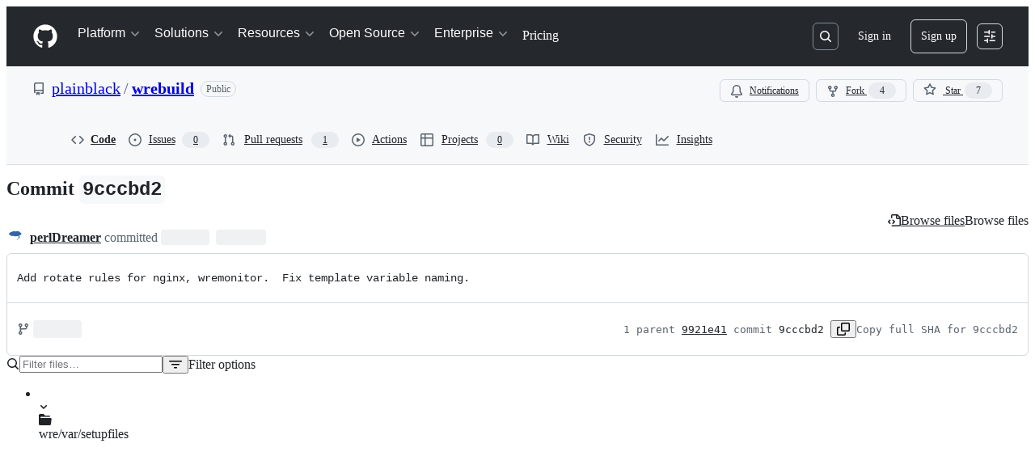

--- FILE ---
content_type: application/javascript
request_url: https://github.githubassets.com/assets/commits-b0c2069122ed.js
body_size: 146334
content:
"use strict";(globalThis.webpackChunk_github_ui_github_ui=globalThis.webpackChunk_github_ui_github_ui||[]).push([[3201,6315,9389,16902,22225,28773,28970,31146,33671,37415,38074,42967,45338,48727,50531,57293,57431,58281,60229,64492,65404,72560,73369,73560,73575,76413,76512,76949,83846,85243,90920,91472,95721],{1117:(e,t,n)=>{n.d(t,{N:()=>ed,$:()=>em});var i=n(74848),r=n(96540),a=n(68273),l=n(16522),s=n(96760),o=n(78314),c=n(35898),d=n(71315),m=n(38621),u=n(72511),h=n(21373),f=n(57478),p=n(34164),g=n(21935),x=n(83878);let y="Comment-module__commit-discussion-comments--GlkCu",b="Comment-module__discussion-comments-rose--JwtpK";var j=n(24967),v=n(81945);let C=(0,a.kw)()?()=>{let e,t=(0,l.c)(1);return t[0]===Symbol.for("react.memo_cache_sentinel")?(e=(0,i.jsx)("div",{className:"d-flex gap-2",children:(0,i.jsx)("div",{className:"flex-1 border overflow-x-auto rounded-2 borderColor-muted color-shadow-small",children:(0,i.jsxs)("div",{className:"d-flex flex-column gap-2 m-3",children:[(0,i.jsxs)("div",{className:"d-flex flex-items-center gap-2",children:[(0,i.jsx)(v.O,{variant:"elliptical",height:"xl",width:"xl"}),(0,i.jsx)(v.O,{variant:"rounded",height:"sm",width:"150px"})]}),[void 0,void 0].map(w),(0,i.jsx)(j.e,{})]})})}),t[0]=e):e=t[0],e}:()=>(0,i.jsx)("div",{className:"d-flex gap-2",children:(0,i.jsx)("div",{className:"flex-1 border overflow-x-auto rounded-2 borderColor-muted color-shadow-small",children:(0,i.jsxs)("div",{className:"d-flex flex-column gap-2 m-3",children:[(0,i.jsxs)("div",{className:"d-flex flex-items-center gap-2",children:[(0,i.jsx)(v.O,{variant:"elliptical",height:"xl",width:"xl"}),(0,i.jsx)(v.O,{variant:"rounded",height:"sm",width:"150px"})]}),[void 0,void 0].map((e,t)=>(0,i.jsx)(v.O,{variant:"rounded",height:"sm",width:"random"},t)),(0,i.jsx)(j.e,{})]})})});try{C.displayName||(C.displayName="CommentLoading")}catch{}function w(e,t){return(0,i.jsx)(v.O,{variant:"rounded",height:"sm",width:"random"},t)}var N=n(26156),k=n(18559),S=n(23656),_=n(21086),L=n(38829),E=n(26076),I=n(19805),D=n(30617),R=n(49245),T=n(68534),A=n(42118),F=n(81034);let $=({ref:e=null,initialMarkdown:t,onCancel:n,onSave:a,referenceId:l,buttonText:s,commentContent:o})=>{let[c,d]=(0,r.useState)(!1),m=(0,r.useRef)(null),u=(0,r.useRef)(void 0),{commentBoxSubject:h}=(0,D.X)(),f=(0,r.useCallback)(()=>{},[]),{markdownBody:p,resetMarkdownBody:g,markdownValidationResult:x,handleMarkdownBodyChanged:y}=(0,F.x)({commentBoxRef:m,markdownComposerRef:e,onChange:f,onCancel:()=>{},referenceId:l,insidePortal:!1});(0,r.useEffect)(()=>{t&&!p&&y(t)},[t]),(0,r.useEffect)(()=>{if(o&&u.current!==o){y(o),u.current=o;let e=window.setTimeout(()=>{m.current&&(m.current?.scrollIntoView(),m.current?.focus())},0);return()=>{window.clearTimeout(e)}}},[o]),(0,r.useLayoutEffect)(()=>{if(m&&m.current){let e=window.setTimeout(()=>{m.current?.focus()},0);return()=>{window.clearTimeout(e)}}},[m]);let b=async()=>{d(!0),await a(p,g),d(!1)};return(0,i.jsx)(A.hF,{ref:m,validationResult:x,disabled:c,onChange:e=>{y(e)},onCancel:()=>{y(""),n?.()},onSave:b,saveButtonText:s,saveButtonTrailingIcon:!1,value:p,teamHovercardsEnabled:!0,fileUploadsEnabled:!0,subject:h})};$.displayName="CommitCommentEditor";let O=(0,a.kw)()?function(e){let t,n,a=(0,l.c)(10),{comment:s,commitOid:o,onCancel:c,onUpdate:d}=e,{editComment:m}=(0,D.X)(),u=(0,r.useRef)(null);a[0]!==s||a[1]!==m||a[2]!==d?(t=async e=>{let t=await m(e,s);t.updatedFields&&d({...s,...t.updatedFields})},a[0]=s,a[1]=m,a[2]=d,a[3]=t):t=a[3];let h=t,f=`${o}-${s.id}`;return a[4]!==s.body||a[5]!==o||a[6]!==c||a[7]!==h||a[8]!==f?(n=(0,i.jsx)($,{commitOid:o,initialMarkdown:s.body,ref:u,onSave:h,onCancel:c,referenceId:f,buttonText:"Update comment"}),a[4]=s.body,a[5]=o,a[6]=c,a[7]=h,a[8]=f,a[9]=n):n=a[9],n}:function({comment:e,commitOid:t,onCancel:n,onUpdate:a}){let{editComment:l}=(0,D.X)(),s=(0,r.useRef)(null),o=async t=>{let n=await l(t,e);n.updatedFields&&a({...e,...n.updatedFields})};return(0,i.jsx)($,{commitOid:t,initialMarkdown:e.body,ref:s,onSave:o,onCancel:n,referenceId:`${t}-${e.id}`,buttonText:"Update comment"})};try{O.displayName||(O.displayName="UpdateCommitComment")}catch{}let M=(0,a.kw)()?function(e){let t,n,r=(0,l.c)(17),{comments:a,commit:s,locked:o,deleteComment:c,updateComment:d,setNewCommentContent:m,repoOwnerGlobalRelayId:u}=e;if(0===a.length)return null;if(r[0]!==a||r[1]!==s||r[2]!==c||r[3]!==o||r[4]!==u||r[5]!==m||r[6]!==d){let e;r[8]!==s||r[9]!==c||r[10]!==o||r[11]!==u||r[12]!==m||r[13]!==d?(e=e=>(0,i.jsx)(P,{comment:e,commit:s,locked:o,deleteComment:c,updateComment:d,setNewCommentContent:m,repoOwnerGlobalRelayId:u},e.id),r[8]=s,r[9]=c,r[10]=o,r[11]=u,r[12]=m,r[13]=d,r[14]=e):e=r[14],t=a.map(e),r[0]=a,r[1]=s,r[2]=c,r[3]=o,r[4]=u,r[5]=m,r[6]=d,r[7]=t}else t=r[7];return r[15]!==t?(n=(0,i.jsx)("div",{className:"d-flex flex-column gap-3",children:t}),r[15]=t,r[16]=n):n=r[16],n}:function({comments:e,commit:t,locked:n,deleteComment:r,updateComment:a,setNewCommentContent:l,repoOwnerGlobalRelayId:s}){return 0===e.length?null:(0,i.jsx)("div",{className:"d-flex flex-column gap-3",children:e.map(e=>(0,i.jsx)(P,{comment:e,commit:t,locked:n,deleteComment:r,updateComment:a,setNewCommentContent:l,repoOwnerGlobalRelayId:s},e.id))})},P=(0,a.kw)()?function(e){let t,n,a,s,c,d,m,u,h,f,p,g=(0,l.c)(46),{comment:x,commit:y,locked:b,deleteComment:v,updateComment:C,setNewCommentContent:w,repoOwnerGlobalRelayId:N}=e,k=(0,o.t)(),[S,_]=(0,r.useState)(!1),[L,A]=(0,r.useState)(x.isHidden),F=(0,r.useRef)(null),{deleteComment:$,hideComment:M,unhideComment:P}=(0,D.X)();g[0]!==x.id||g[1]!==$||g[2]!==v?(t=async()=>{let e=await $(x.id.toString());"canceled"===e||"error"!==e&&"success"===e&&v(x.id)},g[0]=x.id,g[1]=$,g[2]=v,g[3]=t):t=g[3];let z=t;g[4]!==C?(n=e=>{C(e),_(!1)},g[4]=C,g[5]=n):n=g[5];let K=n;g[6]!==x||g[7]!==M||g[8]!==C?(a=async e=>{let t=await M(x.id.toString(),e);"error"!==t&&"success"===t&&(C({...x,isHidden:!0,minimizedReason:e}),A(!0))},g[6]=x,g[7]=M,g[8]=C,g[9]=a):a=g[9];let G=a;g[10]!==x||g[11]!==P||g[12]!==C?(s=async()=>{let e=await P(x.id.toString());"error"!==e&&"success"===e&&(C({...x,isHidden:!1,minimizedReason:null}),A(!1))},g[10]=x,g[11]=P,g[12]=C,g[13]=s):s=g[13];let W=s,q=y.authors.length>0?y.authors[0]?.login:"";g[14]!==x||g[15]!==y||g[16]!==k||g[17]!==N?(c=(0,R.p)(x,y,k,N),g[14]=x,g[15]=y,g[16]=k,g[17]=N,g[18]=c):c=g[18],g[19]!==y.oid?(d=(0,T.F)(y.oid),g[19]=y.oid,g[20]=d):d=g[20],g[21]!==c||g[22]!==d?(m={...c,referenceText:d},g[21]=c,g[22]=d,g[23]=m):m=g[23];let X=m;g[24]===Symbol.for("react.memo_cache_sentinel")?(u=()=>{_(!0)},g[24]=u):u=g[24];let Q=x.viewerCanReadUserContentEdits&&!!x.lastUserContentEdit;return g[25]!==x||g[26]!==q||g[27]!==L||g[28]!==z||g[29]!==G||g[30]!==W||g[31]!==w||g[32]!==Q||g[33]!==X?(h=(0,i.jsx)(V,{comment:X,commentAuthorLogin:x.author.login,commentSubjectAuthorLogin:q,commentSubjectType:"commit",avatarUrl:x.author.avatarUrl,isMinimized:L,editComment:u,onReplySelect:w,onMinimize:A,navigate:H,hideComment:G,unhideComment:W,deleteComment:z,commentRef:F,showEditHistory:Q,commitComment:x}),g[25]=x,g[26]=q,g[27]=L,g[28]=z,g[29]=G,g[30]=W,g[31]=w,g[32]=Q,g[33]=X,g[34]=h):h=g[34],g[35]!==x||g[36]!==y.oid||g[37]!==S||g[38]!==L||g[39]!==b||g[40]!==K?(f=L?null:S?(0,i.jsx)("div",{className:"m-2",children:(0,i.jsx)(O,{comment:x,commitOid:y.oid,onUpdate:K,onCancel:()=>_(!1)})}):(0,i.jsxs)("div",{className:"d-flex flex-column m-3 gap-3",style:{gap:"12px"},children:[(0,i.jsx)("div",{className:"markdown-body","data-turbolinks":"false",children:(0,i.jsx)(E.G,{disabled:!1,verifiedHTML:x.htmlBody,markdownValue:x.body,onChange:U,onLinkClick:B,teamHovercardsEnabled:!0})}),(0,i.jsx)(r.Suspense,{fallback:(0,i.jsx)(j.e,{}),children:(0,i.jsx)(I.ReactionViewerRelayQueryComponent,{id:x.relayId,subjectLocked:b})})]}),g[35]=x,g[36]=y.oid,g[37]=S,g[38]=L,g[39]=b,g[40]=K,g[41]=f):f=g[41],g[42]!==x.urlFragment||g[43]!==h||g[44]!==f?(p=(0,i.jsxs)("div",{className:"border rounded-2",ref:F,id:x.urlFragment,tabIndex:-1,children:[h,f]}),g[42]=x.urlFragment,g[43]=h,g[44]=f,g[45]=p):p=g[45],p}:function({comment:e,commit:t,locked:n,deleteComment:a,updateComment:l,setNewCommentContent:s,repoOwnerGlobalRelayId:c}){let d=(0,o.t)(),[m,u]=(0,r.useState)(!1),[h,f]=(0,r.useState)(e.isHidden),p=(0,r.useRef)(null),{deleteComment:g,hideComment:x,unhideComment:y}=(0,D.X)(),b=async()=>{let t=await g(e.id.toString());"canceled"===t||"error"!==t&&"success"===t&&a(e.id)},v=async t=>{let n=await x(e.id.toString(),t);"error"!==n&&"success"===n&&(l({...e,isHidden:!0,minimizedReason:t}),f(!0))},C=async()=>{let t=await y(e.id.toString());"error"!==t&&"success"===t&&(l({...e,isHidden:!1,minimizedReason:null}),f(!1))},w=t.authors.length>0?t.authors[0]?.login:"",N={...(0,R.p)(e,t,d,c),referenceText:(0,T.F)(t.oid)};return(0,i.jsxs)("div",{className:"border rounded-2",ref:p,id:e.urlFragment,tabIndex:-1,children:[(0,i.jsx)(V,{comment:N,commentAuthorLogin:e.author.login,commentSubjectAuthorLogin:w,commentSubjectType:"commit",avatarUrl:e.author.avatarUrl,isMinimized:h,editComment:()=>{u(!0)},onReplySelect:s,onMinimize:f,navigate:()=>{},hideComment:v,unhideComment:C,deleteComment:b,commentRef:p,showEditHistory:e.viewerCanReadUserContentEdits&&!!e.lastUserContentEdit,commitComment:e}),h?null:m?(0,i.jsx)("div",{className:"m-2",children:(0,i.jsx)(O,{comment:e,commitOid:t.oid,onUpdate:e=>{l(e),u(!1)},onCancel:()=>u(!1)})}):(0,i.jsxs)("div",{className:"d-flex flex-column m-3 gap-3",style:{gap:"12px"},children:[(0,i.jsx)("div",{className:"markdown-body","data-turbolinks":"false",children:(0,i.jsx)(E.G,{disabled:!1,verifiedHTML:e.htmlBody,markdownValue:e.body,onChange:()=>{},onLinkClick:()=>{},teamHovercardsEnabled:!0})}),(0,i.jsx)(r.Suspense,{fallback:(0,i.jsx)(j.e,{}),children:(0,i.jsx)(I.ReactionViewerRelayQueryComponent,{id:e.relayId,subjectLocked:n})})]})]})};function B(){}function U(){}function H(){}let V=(0,a.kw)()?function(e){let t,n,a,s,o,c,d=(0,l.c)(15);d[0]!==e?({hideActions:t,...n}=e,d[0]=e,d[1]=t,d[2]=n):(t=d[1],n=d[2]);let m=n.commitComment;if(n.showEditHistory){let e,t;d[3]!==m.relayId?(e=(0,i.jsx)(r.Suspense,{fallback:null,children:(0,i.jsx)(G,{id:m.relayId})}),d[3]=m.relayId,d[4]=e):e=d[4],o=e,d[5]!==n.comment.id?(t=(0,i.jsx)(W,{id:n.comment.id}),d[5]=n.comment.id,d[6]=t):t=d[6],c=t}return d[7]!==t||d[8]!==n?(a=t?void 0:(0,i.jsx)(k.p,{onSuccessfulBlock:z,...n}),d[7]=t,d[8]=n,d[9]=a):a=d[9],d[10]!==o||d[11]!==c||d[12]!==n||d[13]!==a?(s=(0,i.jsx)(N.v,{lastEditedByMessage:c,editHistoryComponent:o,forceInlineAvatar:!0,...n,actions:a}),d[10]=o,d[11]=c,d[12]=n,d[13]=a,d[14]=s):s=d[14],s}:function({hideActions:e,...t}){let n,a,l=t.commitComment;return t.showEditHistory&&(n=(0,i.jsx)(r.Suspense,{fallback:null,children:(0,i.jsx)(G,{id:l.relayId})}),a=(0,i.jsx)(W,{id:t.comment.id})),(0,i.jsx)(N.v,{lastEditedByMessage:a,editHistoryComponent:n,forceInlineAvatar:!0,...t,actions:e?void 0:(0,i.jsx)(k.p,{onSuccessfulBlock:()=>{setTimeout(()=>d.cg?.location.reload(),800)},...t})})};function z(){setTimeout(K,800)}function K(){return d.cg?.location.reload()}let G=(0,a.kw)()?function(e){let t,n,r=(0,l.c)(4),{id:a}=e;r[0]!==a?(t={id:a},r[0]=a,r[1]=t):t=r[1];let s=(0,L.f)(t);return r[2]!==s?(n=s?(0,i.jsx)(S.W,{editHistory:s}):null,r[2]=s,r[3]=n):n=r[3],n}:function({id:e}){let t=(0,L.f)({id:e});return t?(0,i.jsx)(S.W,{editHistory:t}):null},W=(0,a.kw)()?function(e){let t,n,r=(0,l.c)(4),{id:a}=e;r[0]!==a?(t={id:a},r[0]=a,r[1]=t):t=r[1];let s=(0,L.f)(t);return r[2]!==s?(n=s?(0,i.jsx)(_._,{editInformation:s}):null,r[2]=s,r[3]=n):n=r[3],n}:function({id:e}){let t=(0,L.f)({id:e});return t?(0,i.jsx)(_._,{editInformation:t}):null};try{M.displayName||(M.displayName="ExistingCommitComments")}catch{}try{P.displayName||(P.displayName="ExistingCommitComment")}catch{}try{V.displayName||(V.displayName="CommitCommentHeader")}catch{}try{G.displayName||(G.displayName="CommitCommentHeaderEditHistory")}catch{}try{W.displayName||(W.displayName="CommitCommentHeaderLastEditedBy")}catch{}var q=n(25407),X=n(79634),Q=n(96379),J=n(57387);let Y=(0,a.kw)()?function(e){let t,n,a,s,c,d,m,h,f,p,g=(0,l.c)(33),{commitOid:x,locked:y,onClose:b}=e,j=(0,o.t)(),{helpUrl:v}=(0,X.X)(),[C,w]=(0,r.useState)(!1),N=y?"Unlock":"Lock",k=y?"lock":"unlock";g[0]!==x||g[1]!==b||g[2]!==j?(t=async()=>{(await (0,Q.DI)(`${(0,q.$Qz)({owner:j.ownerLogin,repo:j.name,commitish:x})}/lock`,{method:"PUT",headers:{Accept:"application/json"}})).ok?b(!0):w(!0)},g[0]=x,g[1]=b,g[2]=j,g[3]=t):t=g[3];let S=t;g[4]!==x||g[5]!==b||g[6]!==j?(n=async()=>{(await (0,Q.lS)(`${(0,q.$Qz)({owner:j.ownerLogin,repo:j.name,commitish:x})}/unlock`,{method:"PUT",headers:{Accept:"application/json"}})).ok?b(!1):w(!0)},g[4]=x,g[5]=b,g[6]=j,g[7]=n):n=g[7];let _=n;g[8]!==b?(a=()=>b(),g[8]=b,g[9]=a):a=g[9];let L=`${N} conversation on this commit`,E=`${N} conversation`;g[10]===Symbol.for("react.memo_cache_sentinel")?(s={width:"100%"},g[10]=s):s=g[10];let I=y?_:S;return g[11]!==E||g[12]!==I?(c=[{content:E,buttonType:"danger",style:s,onClick:I}],g[11]=E,g[12]=I,g[13]=c):c=g[13],g[14]!==N||g[15]!==C?(d=C&&(0,i.jsxs)(u.A,{className:"mb-2",variant:"danger",children:["There was an error ",N.toLocaleLowerCase(),"ing this conversation. Please try again."]}),g[14]=N,g[15]=C,g[16]=d):d=g[16],g[17]!==N?(m=(0,i.jsxs)("p",{children:[N,"ing the conversation means:"]}),g[17]=N,g[18]=m):m=g[18],g[19]!==v||g[20]!==y||g[21]!==j?(h=(0,i.jsx)("ul",{className:"ml-4",children:y?(0,i.jsxs)("li",{children:[(0,i.jsx)("strong",{children:"Everyone"})," will be able to comment on this commit once more."]}):(0,i.jsxs)(i.Fragment,{children:[(0,i.jsxs)("li",{children:["Other users ",(0,i.jsx)("strong",{children:"can\u2019t add new comments"})," to this commit."]}),j.isOrgOwned?(0,i.jsxs)("li",{children:["You and other members of teams with"," ",(0,i.jsx)("a",{href:`${v}/get-started/learning-about-github/access-permissions-on-github`,children:"write access"})," ","to this repository ",(0,i.jsx)("strong",{children:"can still leave comments"})," that others can see."]}):(0,i.jsxs)("li",{children:["You and other collaborators"," ",(0,i.jsx)("a",{href:`${v}/get-started/learning-about-github/access-permissions-on-github`,children:"with access"})," to this repository ",(0,i.jsx)("strong",{children:"can still leave comments"})," that others can see."]})]})}),g[19]=v,g[20]=y,g[21]=j,g[22]=h):h=g[22],g[23]!==k?(f=(0,i.jsxs)("p",{className:"mb-0 mt-2",children:["You can always ",k," this commit again in the future."]}),g[23]=k,g[24]=f):f=g[24],g[25]!==m||g[26]!==h||g[27]!==f||g[28]!==a||g[29]!==L||g[30]!==c||g[31]!==d?(p=(0,i.jsxs)(J.l,{onClose:a,width:"large",title:L,footerButtons:c,children:[d,m,h,f]}),g[25]=m,g[26]=h,g[27]=f,g[28]=a,g[29]=L,g[30]=c,g[31]=d,g[32]=p):p=g[32],p}:function({commitOid:e,locked:t,onClose:n}){let a=(0,o.t)(),{helpUrl:l}=(0,X.X)(),[s,c]=(0,r.useState)(!1),d=t?"Unlock":"Lock",m=async()=>{(await (0,Q.DI)(`${(0,q.$Qz)({owner:a.ownerLogin,repo:a.name,commitish:e})}/lock`,{method:"PUT",headers:{Accept:"application/json"}})).ok?n(!0):c(!0)},h=async()=>{(await (0,Q.lS)(`${(0,q.$Qz)({owner:a.ownerLogin,repo:a.name,commitish:e})}/unlock`,{method:"PUT",headers:{Accept:"application/json"}})).ok?n(!1):c(!0)};return(0,i.jsxs)(J.l,{onClose:()=>n(),width:"large",title:`${d} conversation on this commit`,footerButtons:[{content:`${d} conversation`,buttonType:"danger",style:{width:"100%"},onClick:t?h:m}],children:[s&&(0,i.jsxs)(u.A,{className:"mb-2",variant:"danger",children:["There was an error ",d.toLocaleLowerCase(),"ing this conversation. Please try again."]}),(0,i.jsxs)("p",{children:[d,"ing the conversation means:"]}),(0,i.jsx)("ul",{className:"ml-4",children:t?(0,i.jsxs)("li",{children:[(0,i.jsx)("strong",{children:"Everyone"})," will be able to comment on this commit once more."]}):(0,i.jsxs)(i.Fragment,{children:[(0,i.jsxs)("li",{children:["Other users ",(0,i.jsx)("strong",{children:"can\u2019t add new comments"})," to this commit."]}),a.isOrgOwned?(0,i.jsxs)("li",{children:["You and other members of teams with"," ",(0,i.jsx)("a",{href:`${l}/get-started/learning-about-github/access-permissions-on-github`,children:"write access"})," ","to this repository ",(0,i.jsx)("strong",{children:"can still leave comments"})," that others can see."]}):(0,i.jsxs)("li",{children:["You and other collaborators"," ",(0,i.jsx)("a",{href:`${l}/get-started/learning-about-github/access-permissions-on-github`,children:"with access"})," to this repository ",(0,i.jsx)("strong",{children:"can still leave comments"})," that others can see."]})]})}),(0,i.jsxs)("p",{className:"mb-0 mt-2",children:["You can always ",t?"lock":"unlock"," this commit again in the future."]})]})};try{Y.displayName||(Y.displayName="LockConversationDialog")}catch{}var Z=n(21067),ee=n(60912),et=n(61423),en=n(11738),ei=n(81156),er=n(77430);let ea=(0,a.kw)()?function(e){let t,n,a,s,o,c=(0,l.c)(16),{commitOid:u,onAddComment:h,onExpandCommentEditor:f,newCommentContent:p,canComment:g,locked:x,repoArchived:y,avatarURL:b}=e;c[0]===Symbol.for("react.memo_cache_sentinel")?(t=(0,Z.M3)(),c[0]=t):t=c[0];let j=t,{addComment:v}=(0,D.X)(),C=(0,r.useRef)(null);c[1]!==v||c[2]!==h?(n=async(e,t)=>{let n=await v(e);n.comment&&(h(n.comment),t())},c[1]=v,c[2]=h,c[3]=n):n=c[3];let w=n;c[4]===Symbol.for("react.memo_cache_sentinel")?(a=j?void 0:(0,i.jsx)(es,{redirectUrl:d.fV?.href}),c[4]=a):a=c[4],c[5]!==x||c[6]!==y?(s=(0,et.i)(y,x,a,"commit"),c[5]=x,c[6]=y,c[7]=s):s=c[7];let N=s;return c[8]!==b||c[9]!==g||c[10]!==u||c[11]!==p||c[12]!==f||c[13]!==w||c[14]!==N?(o=(0,i.jsx)("div",{className:"d-flex flex-column gap-2 pt-3",children:g?(0,i.jsx)(el,{commitOid:u,commentEditor:C,onExpandEditor:f,onSave:w,newCommentContent:p,avatarURL:b||ei.t.ghostUser.avatarUrl}):(0,i.jsx)(ee.P,{icon:m.LockIcon,reason:N})}),c[8]=b,c[9]=g,c[10]=u,c[11]=p,c[12]=f,c[13]=w,c[14]=N,c[15]=o):o=c[15],o}:function({commitOid:e,onAddComment:t,onExpandCommentEditor:n,newCommentContent:a,canComment:l,locked:s,repoArchived:o,avatarURL:c}){let u=(0,Z.M3)(),{addComment:h}=(0,D.X)(),f=(0,r.useRef)(null),p=async(e,n)=>{let i=await h(e);i.comment&&(t(i.comment),n())},g=(0,et.i)(o,s,u?void 0:(0,i.jsx)(es,{redirectUrl:d.fV?.href}),"commit");return(0,i.jsx)("div",{className:"d-flex flex-column gap-2 pt-3",children:l?(0,i.jsx)(el,{commitOid:e,commentEditor:f,onExpandEditor:n,onSave:p,newCommentContent:a,avatarURL:c||ei.t.ghostUser.avatarUrl}):(0,i.jsx)(ee.P,{icon:m.LockIcon,reason:g})})};function el(e){let[t,n]=(0,r.useState)(()=>void 0!==e.newCommentContent),[a,l]=(0,r.useState)(e.newCommentContent);t||void 0===e.newCommentContent||a===e.newCommentContent||(n(!0),l(e.newCommentContent));let o="Comment";return t?(0,i.jsx)("div",{id:s.Bq.issueCommentComposer,children:(0,i.jsx)($,{commitOid:e.commitOid,ref:e.commentEditor,onSave:e.onSave,referenceId:`new-discussion-comment-${e.commitOid}`,commentContent:e.newCommentContent,initialMarkdown:e.newCommentContent,buttonText:o,onCancel:()=>{n(!1)}})}):(0,i.jsxs)("div",{id:s.Bq.issueCommentComposer,className:"d-flex flex-items-center border rounded-2 p-2 gap-2 color-bg-subtle",children:[(0,i.jsx)(er.r,{src:e.avatarURL,size:20}),(0,i.jsx)(en.z,{onClick:()=>{n(!0),e.onExpandEditor?.()},children:o})]})}let es=(0,a.kw)()?function(e){let t,n=(0,l.c)(2),{redirectUrl:r}=e,a=r?`/login?return_to=${r}`:"/login";return n[0]!==a?(t=(0,i.jsxs)("span",{children:["Please ",(0,i.jsx)("a",{href:a,children:"sign in"})," to comment."]}),n[0]=a,n[1]=t):t=n[1],t}:function({redirectUrl:e}){return(0,i.jsxs)("span",{children:["Please ",(0,i.jsx)("a",{href:e?`/login?return_to=${e}`:"/login",children:"sign in"})," to comment."]})};try{ea.displayName||(ea.displayName="NewCommitComment")}catch{}try{el.displayName||(el.displayName="CompactEditor")}catch{}try{es.displayName||(es.displayName="LoggedOutMessage")}catch{}var eo=n(10925);let ec=(0,a.kw)()?e=>{let t,n,a,s,c,d=(0,l.c)(15),{ref:u,commitOid:f,subscribed:p}=e,[g,x]=(0,r.useState)(p),[y,b]=(0,r.useState)(!1),j=(0,o.t)(),v=(0,eo.H)("/notifications/thread","post");t=y?`You're now ${g?"subscribed":"unsubscribed"} to this thread.`:g?"You're receiving notifications because you're subscribed to this thread.":"You're not receiving notifications from this thread.",d[0]!==f||d[1]!==j.id||d[2]!==g||d[3]!==v?(n=async()=>{let e=new FormData;e.append("repository_id",j.id.toString()),e.append("thread_id",f),e.append("thread_class","Commit"),e.append("id",g?"unsubscribe":"subscribe"),e.append("authenticity_token",v??""),(await (0,Q.DI)("/notifications/thread",{method:"POST",body:e})).ok&&(x(!g),b(!0))},d[0]=f,d[1]=j.id,d[2]=g,d[3]=v,d[4]=n):n=d[4];let C=n,w=g?m.BellSlashIcon:m.BellIcon,N=g?"Unsubscribe":"Subscribe";return d[5]!==w||d[6]!==N||d[7]!==C?(a=(0,i.jsx)(h.Q,{onClick:C,size:"small",leadingVisual:w,children:N}),d[5]=w,d[6]=N,d[7]=C,d[8]=a):a=d[8],d[9]!==t?(s=(0,i.jsx)("p",{role:"status",className:"f6 fgColor-muted mb-0",children:t}),d[9]=t,d[10]=s):s=d[10],d[11]!==u||d[12]!==a||d[13]!==s?(c=(0,i.jsxs)("div",{className:"d-flex flex-items-center border rounded-2 p-2 gap-2",ref:u,children:[a,s]}),d[11]=u,d[12]=a,d[13]=s,d[14]=c):c=d[14],c}:({ref:e,commitOid:t,subscribed:n})=>{let a,[l,s]=(0,r.useState)(n),[c,d]=(0,r.useState)(!1),u=(0,o.t)(),f=(0,eo.H)("/notifications/thread","post");a=c?`You're now ${l?"subscribed":"unsubscribed"} to this thread.`:l?"You're receiving notifications because you're subscribed to this thread.":"You're not receiving notifications from this thread.";let p=async()=>{let e=new FormData;e.append("repository_id",u.id.toString()),e.append("thread_id",t),e.append("thread_class","Commit"),e.append("id",l?"unsubscribe":"subscribe"),e.append("authenticity_token",f??""),(await (0,Q.DI)("/notifications/thread",{method:"POST",body:e})).ok&&(s(!l),d(!0))};return(0,i.jsxs)("div",{className:"d-flex flex-items-center border rounded-2 p-2 gap-2",ref:e,children:[(0,i.jsx)(h.Q,{onClick:p,size:"small",leadingVisual:l?m.BellSlashIcon:m.BellIcon,children:l?"Unsubscribe":"Subscribe"}),(0,i.jsx)("p",{role:"status",className:"f6 fgColor-muted mb-0",children:a})]})};ec.displayName="NotificationsFooter";let ed="comments",em=(0,a.kw)()?function(e){let t,n,a=(0,l.c)(3);return a[0]===Symbol.for("react.memo_cache_sentinel")?(t=(0,p.$)("d-flex flex-column gap-2 pt-3",s.mU.commentsContainer,y),a[0]=t):t=a[0],a[1]!==e?(n=(0,i.jsx)("div",{className:t,id:ed,children:(0,r.createElement)(eu,{...e,key:e.commit.oid})}),a[1]=e,a[2]=n):n=a[2],n}:function(e){return(0,i.jsx)("div",{className:(0,p.$)("d-flex flex-column gap-2 pt-3",s.mU.commentsContainer,y),id:ed,children:(0,r.createElement)(eu,{...e,key:e.commit.oid})})},eu=(0,a.kw)()?function(e){let t,n,a,s,m,f,p,y,b,j,v,w,N=(0,l.c)(49),{commit:k,commentInfo:S,repoOwnerGlobalRelayId:_}=e,L=(0,o.t)(),E=(0,c.i)(),{retry:I,loadMore:D,canLoadMore:R,addComment:T,deleteComment:A,updateComment:F,count:$,comments:O,subscribed:P,providerState:B}=(0,g.y)(),[U,H]=(0,r.useState)(void 0),[V,z]=(0,r.useState)(S.locked);N[0]!==k.oid||N[1]!==L.id?(t=(0,x.N)(k.oid,L.id),N[0]=k.oid,N[1]=L.id,N[2]=t):t=N[2];let K=t,G=(0,r.useRef)(null);N[3]!==O?(n=()=>{if(d.cg?.location.hash){let e=d.cg.location.hash.slice(1);if(O.find(t=>t.urlFragment===e)){let t=document.getElementById(e);t&&(t.scrollIntoView(),t.focus())}}},a=[O],N[3]=O,N[4]=n,N[5]=a):(n=N[4],a=N[5]),(0,r.useEffect)(n,a),N[6]===Symbol.for("react.memo_cache_sentinel")?(s=()=>{setTimeout(()=>G.current?.scrollIntoView({behavior:"smooth",block:"nearest"}),0)},N[6]=s):s=N[6];let W=s;return N[7]!==$||N[8]!==S.canLock||N[9]!==k.oid||N[10]!==V?(m=(0,i.jsx)(ef,{commitOid:k.oid,commentCount:$,canLock:S.canLock,locked:V,setLocked:z}),N[7]=$,N[8]=S.canLock,N[9]=k.oid,N[10]=V,N[11]=m):m=N[11],N[12]!==B?(f="loading"===B&&(0,i.jsx)(C,{}),N[12]=B,N[13]=f):f=N[13],N[14]!==B||N[15]!==I?(p="error"===B&&(0,i.jsxs)(u.A,{className:"d-flex flex-justify-between flex-items-center",variant:"danger",children:[(0,i.jsx)("span",{children:"Failed to load comments."}),(0,i.jsx)(h.Q,{onClick:()=>I(),children:"Retry"})]}),N[14]=B,N[15]=I,N[16]=p):p=N[16],N[17]!==R||N[18]!==D||N[19]!==B?(y="loaded"===B&&R&&(0,i.jsx)(h.Q,{className:"width-full",onClick:()=>D(),children:"Load more comments"}),N[17]=R,N[18]=D,N[19]=B,N[20]=y):y=N[20],N[21]!==O||N[22]!==k||N[23]!==A||N[24]!==V||N[25]!==_||N[26]!==F?(b=(0,i.jsx)(M,{comments:O,commit:k,locked:V,repoOwnerGlobalRelayId:_,deleteComment:A,updateComment:F,setNewCommentContent:H}),N[21]=O,N[22]=k,N[23]=A,N[24]=V,N[25]=_,N[26]=F,N[27]=b):b=N[27],N[28]!==K?(j=K?(0,i.jsx)("div",{className:"text-center",children:[...Array(38)].map(eh)}):null,N[28]=K,N[29]=j):j=N[29],N[30]!==T||N[31]!==S.canComment||N[32]!==S.repoArchived||N[33]!==O||N[34]!==k.oid||N[35]!==E||N[36]!==V||N[37]!==U||N[38]!==B||N[39]!==P?(v="loaded"===B||0!==O.length?(0,i.jsxs)(i.Fragment,{children:[(0,i.jsx)(ea,{commitOid:k.oid,onAddComment:T,onExpandCommentEditor:W,newCommentContent:U,canComment:S.canComment,locked:V,repoArchived:S.repoArchived,avatarURL:E?.avatarURL}),E?(0,i.jsx)(ec,{ref:G,commitOid:k.oid,subscribed:P??!1}):null]}):null,N[30]=T,N[31]=S.canComment,N[32]=S.repoArchived,N[33]=O,N[34]=k.oid,N[35]=E,N[36]=V,N[37]=U,N[38]=B,N[39]=P,N[40]=v):v=N[40],N[41]!==j||N[42]!==v||N[43]!==m||N[44]!==f||N[45]!==p||N[46]!==y||N[47]!==b?(w=(0,i.jsxs)(i.Fragment,{children:[m,f,p,y,b,j,v]}),N[41]=j,N[42]=v,N[43]=m,N[44]=f,N[45]=p,N[46]=y,N[47]=b,N[48]=w):w=N[48],w}:function({commit:e,commentInfo:t,repoOwnerGlobalRelayId:n}){let a=(0,o.t)(),l=(0,c.i)(),{retry:s,loadMore:m,canLoadMore:f,addComment:p,deleteComment:y,updateComment:j,count:v,comments:w,subscribed:N,providerState:k}=(0,g.y)(),[S,_]=(0,r.useState)(void 0),[L,E]=(0,r.useState)(t.locked),I=(0,r.useMemo)(()=>(0,x.N)(e.oid,a.id),[e.oid,a.id]),D=(0,r.useRef)(null);(0,r.useEffect)(()=>{if(d.cg?.location.hash){let e=d.cg.location.hash.slice(1);if(w.find(t=>t.urlFragment===e)){let t=document.getElementById(e);t&&(t.scrollIntoView(),t.focus())}}},[w]);let R=(0,r.useCallback)(()=>{setTimeout(()=>D.current?.scrollIntoView({behavior:"smooth",block:"nearest"}),0)},[]);return(0,i.jsxs)(i.Fragment,{children:[(0,i.jsx)(ef,{commitOid:e.oid,commentCount:v,canLock:t.canLock,locked:L,setLocked:E}),"loading"===k&&(0,i.jsx)(C,{}),"error"===k&&(0,i.jsxs)(u.A,{className:"d-flex flex-justify-between flex-items-center",variant:"danger",children:[(0,i.jsx)("span",{children:"Failed to load comments."}),(0,i.jsx)(h.Q,{onClick:()=>s(),children:"Retry"})]}),"loaded"===k&&f&&(0,i.jsx)(h.Q,{className:"width-full",onClick:()=>m(),children:"Load more comments"}),(0,i.jsx)(M,{comments:w,commit:e,locked:L,repoOwnerGlobalRelayId:n,deleteComment:y,updateComment:j,setNewCommentContent:_}),I?(0,i.jsx)("div",{className:"text-center",children:[...Array(38)].map((e,t)=>(0,i.jsx)("img",{alt:"rose",src:"/images/icons/emoji/rose.png",className:b},`rose-${t}`))}):null,"loaded"===k||0!==w.length?(0,i.jsxs)(i.Fragment,{children:[(0,i.jsx)(ea,{commitOid:e.oid,onAddComment:p,onExpandCommentEditor:R,newCommentContent:S,canComment:t.canComment,locked:L,repoArchived:t.repoArchived,avatarURL:l?.avatarURL}),l?(0,i.jsx)(ec,{ref:D,commitOid:e.oid,subscribed:N??!1}):null]}):null]})};function eh(e,t){return(0,i.jsx)("img",{alt:"rose",src:"/images/icons/emoji/rose.png",className:b},`rose-${t}`)}let ef=(0,a.kw)()?function(e){let t,n,a,s,o,c,d=(0,l.c)(17),{commitOid:u,commentCount:p,locked:g,setLocked:x,canLock:y}=e,[b,j]=(0,r.useState)(!1);return d[0]!==p?(t=(0,i.jsxs)("h2",{className:"sr-only",children:[p," commit comments"]}),d[0]=p,d[1]=t):t=d[1],d[2]===Symbol.for("react.memo_cache_sentinel")?(n=(0,i.jsx)("div",{className:"h4 pr-2",children:"Comments"}),d[2]=n):n=d[2],d[3]!==p?(a=void 0!==p&&(0,i.jsx)(f.A,{children:p}),d[3]=p,d[4]=a):a=d[4],d[5]!==a?(s=(0,i.jsxs)("div",{className:"d-flex flex-items-center",children:[n,a]}),d[5]=a,d[6]=s):s=d[6],d[7]!==y||d[8]!==u||d[9]!==b||d[10]!==g||d[11]!==x?(o=y&&(0,i.jsxs)(i.Fragment,{children:[(0,i.jsxs)(h.Q,{leadingVisual:g?m.KeyIcon:m.LockIcon,variant:"invisible",onClick:()=>j(!0),children:[g?"Unlock":"Lock"," conversation"]}),b&&(0,i.jsx)(Y,{commitOid:u,locked:g,onClose:e=>{j(!1),void 0!==e&&x(e)}})]}),d[7]=y,d[8]=u,d[9]=b,d[10]=g,d[11]=x,d[12]=o):o=d[12],d[13]!==t||d[14]!==s||d[15]!==o?(c=(0,i.jsxs)("div",{className:"d-flex flex-items-center flex-justify-between",children:[t,s,o]}),d[13]=t,d[14]=s,d[15]=o,d[16]=c):c=d[16],c}:function({commitOid:e,commentCount:t,locked:n,setLocked:a,canLock:l}){let[s,o]=(0,r.useState)(!1);return(0,i.jsxs)("div",{className:"d-flex flex-items-center flex-justify-between",children:[(0,i.jsxs)("h2",{className:"sr-only",children:[t," commit comments"]}),(0,i.jsxs)("div",{className:"d-flex flex-items-center",children:[(0,i.jsx)("div",{className:"h4 pr-2",children:"Comments"}),void 0!==t&&(0,i.jsx)(f.A,{children:t})]}),l&&(0,i.jsxs)(i.Fragment,{children:[(0,i.jsxs)(h.Q,{leadingVisual:n?m.KeyIcon:m.LockIcon,variant:"invisible",onClick:()=>o(!0),children:[n?"Unlock":"Lock"," conversation"]}),s&&(0,i.jsx)(Y,{commitOid:e,locked:n,onClose:e=>{o(!1),void 0!==e&&a(e)}})]})]})};try{em.displayName||(em.displayName="DiscussionComments")}catch{}try{eu.displayName||(eu.displayName="DiscussionCommentsInternal")}catch{}try{ef.displayName||(ef.displayName="DiscussionCommentsHeader")}catch{}},3536:(e,t,n)=>{n.d(t,{I:()=>c,d_:()=>d,wu:()=>o});var i=n(68273),r=n(16522),a=n(96379),l=n(96540),s=n(4095);let o=(0,i.kw)()?function(e,t){let n,i,o=(0,r.c)(5),[c,d]=(0,l.useState)(s.UI);return o[0]!==e?(n=()=>{if(!e)return;let t=!1;return(async()=>{d(s.UI);let n=await (0,a.Sr)(e);if(!t)try{if(n.ok){let e=await n.json();e.loading=!1,e&&d(e)}else d(s.Xx)}catch{d(s.Xx)}})(),function(){t=!0}},o[0]=e,o[1]=n):n=o[1],o[2]!==t||o[3]!==e?(i=[e,t],o[2]=t,o[3]=e,o[4]=i):i=o[4],(0,l.useEffect)(n,i),c}:function(e,t){let[n,i]=(0,l.useState)(s.UI);return(0,l.useEffect)(()=>{if(!e)return;let t=!1;return(async()=>{i(s.UI);let n=await (0,a.Sr)(e);if(!t)try{if(n.ok){let e=await n.json();e.loading=!1,e&&i(e)}else i(s.Xx)}catch{i(s.Xx)}})(),function(){t=!0}},[e,t]),n},c=(0,i.kw)()?function(e){let t,n,i=(0,r.c)(3),[s,o]=(0,l.useState)(void 0);return i[0]!==e?(t=()=>{e&&(async()=>{let t=await (0,a.Sr)(e);try{if(t.ok){let e=await t.json();e&&o(e.data)}}catch{}})()},n=[e],i[0]=e,i[1]=t,i[2]=n):(t=i[1],n=i[2]),(0,l.useEffect)(t,n),s}:function(e){let[t,n]=(0,l.useState)(void 0);return(0,l.useEffect)(()=>{e&&(async()=>{let t=await (0,a.Sr)(e);try{if(t.ok){let e=await t.json();e&&n(e.data)}}catch{}})()},[e]),t};function d(e,t,n,i){let[r,o]=(0,l.useState)(s.UI),c=(0,l.useRef)([...Array(n)]),d=(0,l.useRef)(t);return(0,l.useEffect)(()=>{if(!e)return;let n=!1;async function i(t){let r=await (0,a.Sr)(`${e}?start_entry=${t}`);if(!n)try{if(r.ok){let e=await r.json();if(e){let t=0;for(let n=d.current;n<e.nextIndex;n++)c.current[n]=e.deferredCommits[t],t++;e.deferredCommits=c.current,e.loadMore&&d.current!==e.nextIndex?(d.current=e.nextIndex,e.error=!1,o(e),setTimeout(()=>i(e.nextIndex),0)):(d.current===e.nextIndex?e.error=!0:e.error=!1,o(e))}}else o(e=>({...e,loading:!1,error:!0,extraDiffEntries:c.current}))}catch{o(e=>({...e,loading:!1,deferredCommits:c.current}))}}return i(t),function(){n=!0}},[e,i,t]),(0,l.useEffect)(()=>{c.current=[],d.current=t},[e,i,t]),r}},4095:(e,t,n)=>{n.d(t,{M2:()=>d,NO:()=>m,UI:()=>s,Xx:()=>o,ej:()=>h,xs:()=>u});var i=n(74848),r=n(68273),a=n(16522),l=n(96540);let s={deferredCommits:[],renameHistory:null,loading:!0},o={deferredCommits:[],renameHistory:null,loading:!1},c=(0,l.createContext)(s),d=(0,r.kw)()?function(e){let t,n=(0,a.c)(3),{children:r,deferredData:l}=e;return n[0]!==r||n[1]!==l?(t=(0,i.jsx)(c,{value:l,children:r}),n[0]=r,n[1]=l,n[2]=t):t=n[2],t}:function({children:e,deferredData:t}){return(0,i.jsx)(c,{value:t,children:e})};function m(e){let t=(0,l.use)(c),n=t.error,i=t.deferredCommits?.find(t=>t?.oid===e);return n&&void 0===i&&(i={oid:e,statusCheckStatus:void 0}),i}function u(){return(0,l.use)(c).loading}function h(){return(0,l.use)(c).renameHistory}try{c.displayName||(c.displayName="DeferredCommitDataContext")}catch{}try{d.displayName||(d.displayName="DeferredCommitDataProvider")}catch{}},4929:(e,t,n)=>{n.d(t,{V:()=>l});var i=n(74848),r=n(29731),a=n(34164);function l({children:e,alignment:t,variant:n,...l}){return(0,i.jsx)("div",{...(0,r.G)("list-view-item-metadata-item"),...l,className:(0,a.$)("Metadata-module__metadata--ODMG0","primary"===n?"Metadata-module__primary--S8Orc":"Metadata-module__secondary--1te4w","right"===t&&"Metadata-module__alignRight--A1PHa",l.className),children:e})}try{l.displayName||(l.displayName="ListItemMetadata")}catch{}},7808:(e,t,n)=>{n.d(t,{z:()=>WebWorker});var i=n(35750),r=n(18150),a=n(85242),l=n(50467);let WebWorker=class WebWorker{set onmessage(e){this.worker.onmessage=e}postMessage(e){this.worker.postMessage(e)}terminate(){this.worker.terminate()}constructor(e,t){(0,l._)(this,"worker",void 0);try{this.worker=new Worker(`${e}?module=true`,{type:"module"})}catch{console.warn("Web workers are not available. Please enable web workers to benefit from the improved performance."),this.worker=new MainThreadWorker(t)}}};var s=new WeakMap,o=new WeakMap;let MainThreadWorker=class MainThreadWorker{async postMessage(e){if((0,i._)(this,s))return;let t={data:(0,i._)(this,o).call(this,{data:e})};this.onmessage?.(t)}terminate(){(0,a._)(this,s,!0)}constructor(e){(0,r._)(this,s,{writable:!0,value:!1}),(0,l._)(this,"onmessage",void 0),(0,r._)(this,o,{writable:!0,value:void 0}),(0,a._)(this,o,e)}}},8624:(e,t,n)=>{n.d(t,{L:()=>o});var i=n(74848),r=n(16522),a=n(38621),l=n(26108),s=n(34164);n(96540);let o=e=>{let t,n,o,c=(0,r.c)(17),{ref:d,expanded:m,testid:u,ariaLabel:h,ariaControls:f,onToggleExpanded:p,alignment:g,dataHotkey:x,className:y,size:b,tooltipDirection:j,variant:v}=e,C=m?`collapse-${u}`:`expand-${u}`,w=m?"left"===g?a.SidebarExpandIcon:a.SidebarCollapseIcon:"left"===g?a.SidebarCollapseIcon:a.SidebarExpandIcon;c[0]!==p?(t=e=>{p(e)},c[0]=p,c[1]=t):t=c[1];let N=v??"invisible";return c[2]!==y?(n=(0,s.$)(y,"fgColor-muted"),c[2]=y,c[3]=n):n=c[3],c[4]!==f||c[5]!==h||c[6]!==x||c[7]!==m||c[8]!==d||c[9]!==b||c[10]!==C||c[11]!==w||c[12]!==t||c[13]!==N||c[14]!==n||c[15]!==j?(o=(0,i.jsx)(l.K,{"aria-label":h,tooltipDirection:j,ref:d,"data-testid":C,"aria-expanded":m,"aria-controls":f,icon:w,"data-hotkey":x,onClick:t,variant:N,size:b,className:n}),c[4]=f,c[5]=h,c[6]=x,c[7]=m,c[8]=d,c[9]=b,c[10]=C,c[11]=w,c[12]=t,c[13]=N,c[14]=n,c[15]=j,c[16]=o):o=c[16],o};o.displayName="ExpandButton"},10925:(e,t,n)=>{n.d(t,{H:()=>r});var i=n(76648);function r(e,t){let{csrf_tokens:n}=(0,i.B)();return n?.[e]?.[t]}},11738:(e,t,n)=>{n.d(t,{z:()=>r});var i=n(74848);let r=({ref:e,onClick:t,id:n,children:r})=>(0,i.jsx)("button",{type:"button",id:n,ref:e,onClick:t,className:"CompactCommentButton-module__CompactCommentInputContainer--mPD5I",children:r});r.displayName="CompactCommentButton"},12918:(e,t,n)=>{n.d(t,{Gx:()=>s});var i,r=n(74848),a=n(16522),l=n(21537);function s(e){return(0,l.Y)(e)?(0,l.t6)(e).map(e=>{let t=l.A0.get(e);return t?`<span class="hidden-unicode-replacement">${t}</span>`:e}).join(""):null}try{(i=function(e){let t,n=(0,a.c)(2),{char:i}=e;return n[0]!==i?(t=(0,r.jsx)("span",{className:"hidden-unicode-replacement padded",children:i}),n[0]=i,n[1]=t):t=n[1],t}).displayName||(i.displayName="HiddenUnicodeCharacter")}catch{}},13071:(e,t,n)=>{n.d(t,{C:()=>s});var i=n(74848),r=n(44185),a=n(81945),l=n(42257);function s({deferredData:e,oid:t,repo:n,helpUrl:s}){let o=void 0===e,c="";try{c=e?.statusCheckStatus?.short_text?.split("checks")[0]?.trim()||""}catch{}return(0,i.jsxs)(i.Fragment,{children:[o&&(0,i.jsx)(a.O,{className:"ml-2",variant:"rounded",width:"62px"}),e?.statusCheckStatus&&(0,i.jsxs)(i.Fragment,{children:[(0,i.jsx)("span",{className:"d-flex ml-2 mr-1",children:"\xb7"}),(0,i.jsx)(l.d,{oid:t,status:e?.statusCheckStatus?.state,descriptionString:c,repo:n}),e?.signatureInformation&&e?.verifiedStatus!=="unsigned"&&(0,i.jsx)("span",{className:"d-flex ml-2",children:"\xb7"})]}),e?.signatureInformation&&(0,i.jsx)("div",{className:"ml-2",children:(0,i.jsx)(r.h,{commitOid:t,hasSignature:!0,verificationStatus:e.verifiedStatus,signature:{helpUrl:s,...e.signatureInformation}})})]})}try{s.displayName||(s.displayName="DeferredCommitHeaderData")}catch{}},16790:(e,t,n)=>{n.d(t,{eX:()=>c,xe:()=>d,zq:()=>o});var i=n(74848),r=n(68273),a=n(16522),l=n(96540);let s=(0,l.createContext)({loggingPayload:void 0,loggingPrefix:void 0}),o=(0,r.kw)()?function(e){let t,n=(0,a.c)(3),{children:r,loggingInfo:l}=e;return n[0]!==r||n[1]!==l?(t=(0,i.jsx)(s,{value:l,children:r}),n[0]=r,n[1]=l,n[2]=t):t=n[2],t}:function({children:e,loggingInfo:t}){return(0,i.jsx)(s,{value:t,children:e})};function c(){let e=(0,l.use)(s);return void 0!==e.loggingPayload&&void 0!==e.loggingPrefix}function d(){return(0,l.use)(s)}try{s.displayName||(s.displayName="CommitsLoggingContext")}catch{}try{o.displayName||(o.displayName="CommitsLoggingInfoProvider")}catch{}},17998:(e,t,n)=>{n.d(t,{k:()=>c});var i=n(74848),r=n(16522),a=n(77430),l=n(12683),s=n(10436);function o(e){let t,n,a,o,c,d,m,u,h=(0,r.c)(20),{iconColor:f,icon:p,size:g,backgroundColor:x,absolute:y,backgroundSx:b,backgroundClassName:j}=e,v=void 0===g?12:g,C=void 0===x?"fg.onEmphasis":x,w=void 0===y||y;return 12===v?(t="10px",n="1px"):20===v?(t="16px",n="2px"):(t="16px",n="4px"),h[0]!==w?(a=w?{position:"absolute",bottom:-1,right:-1,boxShadow:"0 0 0 2px var(--bgColor-default, var(--color-canvas-default))",backgroundColor:"var(--bgColor-default, var(--color-canvas-default))"}:{position:"relative"},h[0]=w,h[1]=a):a=h[1],h[2]!==b||h[3]!==a?(o={display:"flex",borderRadius:"100px",...a,...b},h[2]=b,h[3]=a,h[4]=o):o=h[4],h[5]!==C||h[6]!==t||h[7]!==n?(c=(0,i.jsx)(l.az,{sx:{display:"flex",position:"absolute",borderRadius:"100px",width:t,height:t,left:n,top:n,backgroundColor:C}}),h[5]=C,h[6]=t,h[7]=n,h[8]=c):c=h[8],h[9]!==f?(d={color:f,position:"relative"},h[9]=f,h[10]=d):d=h[10],h[11]!==p||h[12]!==v||h[13]!==d?(m=(0,i.jsx)(s.m4,{icon:p,size:v,sx:d}),h[11]=p,h[12]=v,h[13]=d,h[14]=m):m=h[14],h[15]!==j||h[16]!==o||h[17]!==c||h[18]!==m?(u=(0,i.jsxs)(l.az,{sx:o,className:j,children:[c,m]}),h[15]=j,h[16]=o,h[17]=c,h[18]=m,h[19]=u):u=h[19],u}try{o.displayName||(o.displayName="StatusIcon")}catch{}function c(e){let t,n,s,c,d=(0,r.c)(20),{zIndex:m,altText:u,hovercardUrl:h,src:f,square:p,icon:g,iconColor:x,backgroundColor:y,backgroundSx:b,backgroundClassName:j,className:v,sx:C,size:w}=e,N=void 0===w?20:w;return d[0]!==C||d[1]!==m?(t={position:"relative",display:"flex",gap:2,alignItems:"center",...m,...C},d[0]=C,d[1]=m,d[2]=t):t=d[2],d[3]!==u||d[4]!==h||d[5]!==N||d[6]!==p||d[7]!==f?(n=(0,i.jsx)(a.r,{alt:u,"data-hovercard-url":h,size:N,square:p,src:f}),d[3]=u,d[4]=h,d[5]=N,d[6]=p,d[7]=f,d[8]=n):n=d[8],d[9]!==j||d[10]!==y||d[11]!==b||d[12]!==g||d[13]!==x?(s=(0,i.jsx)(o,{icon:g,iconColor:x,size:12,backgroundColor:y,backgroundClassName:j,backgroundSx:b}),d[9]=j,d[10]=y,d[11]=b,d[12]=g,d[13]=x,d[14]=s):s=d[14],d[15]!==v||d[16]!==t||d[17]!==n||d[18]!==s?(c=(0,i.jsxs)(l.az,{sx:t,className:v,children:[n,s]}),d[15]=v,d[16]=t,d[17]=n,d[18]=s,d[19]=c):c=d[19],c}try{c.displayName||(c.displayName="StatusAvatar")}catch{}},18042:(e,t,n)=>{n.d(t,{k:()=>i});let i={confirmations:{deleteEditHistoryTitle:"Are you sure you want to delete this revision from the history?",deleteEditHistoryContent:"This edit\u2019s content will no longer be visible. This action can not be undone.",deleteEditHistoryConfirmButtonContent:"Remove"},editHistory:{viewingEditTitle:"Viewing edit",deleted:"Deleted",mostRecent:"Most recent",emptyEdit:"This revision does not contain any content.",deletedThisRevision:"deleted this revision",created:"created",edited:"edited",deleteRevisionAriaLabel:"Delete this edit revision",ariaLabel:"Open edits",openEditsButton:"Edits",editedBy:"edited by"}}},18799:(e,t,n)=>{n.d(t,{Ud:()=>r,sI:()=>i});let i={Visible:"visible",Collapsed:"collapsed"},r={Compact:"compact",Relaxed:"relaxed"}},19805:(e,t,n)=>{n.r(t),n.d(t,{ReactionViewerRelay:()=>R,ReactionViewerRelayQueryComponent:()=>$,default:()=>O});var i,r,a,l,s,o,c,d,m,u,h,f,p,g,x,y,b,j,v,C,w=n(74848);let N={argumentDefinitions:[],kind:"Fragment",metadata:null,name:"ReactionViewerRelayGroups",selections:[{alias:null,args:null,concreteType:"ReactionGroup",kind:"LinkedField",name:"reactionGroups",plural:!0,selections:[{alias:null,args:null,kind:"ScalarField",name:"content",storageKey:null},{alias:null,args:null,kind:"ScalarField",name:"viewerHasReacted",storageKey:null},{alias:null,args:[{kind:"Literal",name:"first",value:5}],concreteType:"ReactorConnection",kind:"LinkedField",name:"reactors",plural:!1,selections:[{alias:null,args:null,kind:"ScalarField",name:"totalCount",storageKey:null},{alias:null,args:null,concreteType:null,kind:"LinkedField",name:"nodes",plural:!0,selections:[{alias:null,args:null,kind:"ScalarField",name:"__typename",storageKey:null},{kind:"InlineFragment",selections:r=[i={alias:null,args:null,kind:"ScalarField",name:"login",storageKey:null}],type:"User",abstractKey:null},{kind:"InlineFragment",selections:[i,{alias:null,args:null,kind:"ScalarField",name:"isCopilot",storageKey:null},{alias:null,args:null,kind:"ScalarField",name:"isAgent",storageKey:null},{alias:null,args:null,kind:"ScalarField",name:"displayName",storageKey:null}],type:"Bot",abstractKey:null},{kind:"InlineFragment",selections:r,type:"Organization",abstractKey:null},{kind:"InlineFragment",selections:r,type:"Mannequin",abstractKey:null}],storageKey:null}],storageKey:"reactors(first:5)"}],storageKey:null}],type:"Reactable",abstractKey:"__isReactable"};N.hash="caa12ca1dcd3ac3335452a70daf0312a";let k=(d={alias:null,args:null,kind:"ScalarField",name:"id",storageKey:null},{fragment:{argumentDefinitions:a=[{defaultValue:null,kind:"LocalArgument",name:"id"}],kind:"Fragment",metadata:null,name:"ReactionViewerRelayLazyQuery",selections:[{alias:null,args:l=[{kind:"Variable",name:"id",variableName:"id"}],concreteType:null,kind:"LinkedField",name:"node",plural:!1,selections:[{kind:"InlineFragment",selections:[{args:null,kind:"FragmentSpread",name:"ReactionViewerRelayGroups"}],type:"Comment",abstractKey:"__isComment"}],storageKey:null}],type:"Query",abstractKey:null},kind:"Request",operation:{argumentDefinitions:a,kind:"Operation",name:"ReactionViewerRelayLazyQuery",selections:[{alias:null,args:l,concreteType:null,kind:"LinkedField",name:"node",plural:!1,selections:[s={alias:null,args:null,kind:"ScalarField",name:"__typename",storageKey:null},{kind:"InlineFragment",selections:[{kind:"InlineFragment",selections:[{alias:null,args:null,concreteType:"ReactionGroup",kind:"LinkedField",name:"reactionGroups",plural:!0,selections:[{alias:null,args:null,kind:"ScalarField",name:"content",storageKey:null},{alias:null,args:null,kind:"ScalarField",name:"viewerHasReacted",storageKey:null},{alias:null,args:[{kind:"Literal",name:"first",value:5}],concreteType:"ReactorConnection",kind:"LinkedField",name:"reactors",plural:!1,selections:[{alias:null,args:null,kind:"ScalarField",name:"totalCount",storageKey:null},{alias:null,args:null,concreteType:null,kind:"LinkedField",name:"nodes",plural:!0,selections:[s,{kind:"InlineFragment",selections:c=[o={alias:null,args:null,kind:"ScalarField",name:"login",storageKey:null}],type:"User",abstractKey:null},{kind:"InlineFragment",selections:[o,{alias:null,args:null,kind:"ScalarField",name:"isCopilot",storageKey:null},{alias:null,args:null,kind:"ScalarField",name:"isAgent",storageKey:null},{alias:null,args:null,kind:"ScalarField",name:"displayName",storageKey:null}],type:"Bot",abstractKey:null},{kind:"InlineFragment",selections:c,type:"Organization",abstractKey:null},{kind:"InlineFragment",selections:c,type:"Mannequin",abstractKey:null},{kind:"InlineFragment",selections:[d],type:"Node",abstractKey:"__isNode"}],storageKey:null}],storageKey:"reactors(first:5)"}],storageKey:null}],type:"Reactable",abstractKey:"__isReactable"}],type:"Comment",abstractKey:"__isComment"},d],storageKey:null}]},params:{id:"0cd5eed9279c836f76bb3bbe66b4fc38",metadata:{},name:"ReactionViewerRelayLazyQuery",operationKind:"query",text:null}});k.hash="37ec1495c4c7ace448e859305895ad0e";var S=n(16522),_=n(18312),L=n(74547);let E=(g={alias:null,args:null,kind:"ScalarField",name:"id",storageKey:null},{fragment:{argumentDefinitions:m=[{defaultValue:null,kind:"LocalArgument",name:"input"}],kind:"Fragment",metadata:null,name:"addReactionMutation",selections:[{alias:null,args:u=[{kind:"Variable",name:"input",variableName:"input"}],concreteType:"AddReactionPayload",kind:"LinkedField",name:"addReaction",plural:!1,selections:[{alias:null,args:null,concreteType:null,kind:"LinkedField",name:"subject",plural:!1,selections:[{args:null,kind:"FragmentSpread",name:"ReactionViewerRelayGroups"}],storageKey:null}],storageKey:null}],type:"Mutation",abstractKey:null},kind:"Request",operation:{argumentDefinitions:m,kind:"Operation",name:"addReactionMutation",selections:[{alias:null,args:u,concreteType:"AddReactionPayload",kind:"LinkedField",name:"addReaction",plural:!1,selections:[{alias:null,args:null,concreteType:null,kind:"LinkedField",name:"subject",plural:!1,selections:[h={alias:null,args:null,kind:"ScalarField",name:"__typename",storageKey:null},{kind:"TypeDiscriminator",abstractKey:"__isReactable"},{alias:null,args:null,concreteType:"ReactionGroup",kind:"LinkedField",name:"reactionGroups",plural:!0,selections:[{alias:null,args:null,kind:"ScalarField",name:"content",storageKey:null},{alias:null,args:null,kind:"ScalarField",name:"viewerHasReacted",storageKey:null},{alias:null,args:[{kind:"Literal",name:"first",value:5}],concreteType:"ReactorConnection",kind:"LinkedField",name:"reactors",plural:!1,selections:[{alias:null,args:null,kind:"ScalarField",name:"totalCount",storageKey:null},{alias:null,args:null,concreteType:null,kind:"LinkedField",name:"nodes",plural:!0,selections:[h,{kind:"InlineFragment",selections:p=[f={alias:null,args:null,kind:"ScalarField",name:"login",storageKey:null}],type:"User",abstractKey:null},{kind:"InlineFragment",selections:[f,{alias:null,args:null,kind:"ScalarField",name:"isCopilot",storageKey:null},{alias:null,args:null,kind:"ScalarField",name:"isAgent",storageKey:null},{alias:null,args:null,kind:"ScalarField",name:"displayName",storageKey:null}],type:"Bot",abstractKey:null},{kind:"InlineFragment",selections:p,type:"Organization",abstractKey:null},{kind:"InlineFragment",selections:p,type:"Mannequin",abstractKey:null},{kind:"InlineFragment",selections:[g],type:"Node",abstractKey:"__isNode"}],storageKey:null}],storageKey:"reactors(first:5)"}],storageKey:null},g],storageKey:null}],storageKey:null}]},params:{id:"686efd568fb637fee7e532b3356444b1",metadata:{},name:"addReactionMutation",operationKind:"mutation",text:null}});E.hash="504ef43df20e9ee96a023f421682e18d";let I=(C={alias:null,args:null,kind:"ScalarField",name:"id",storageKey:null},{fragment:{argumentDefinitions:x=[{defaultValue:null,kind:"LocalArgument",name:"input"}],kind:"Fragment",metadata:null,name:"removeReactionMutation",selections:[{alias:null,args:y=[{kind:"Variable",name:"input",variableName:"input"}],concreteType:"RemoveReactionPayload",kind:"LinkedField",name:"removeReaction",plural:!1,selections:[{alias:null,args:null,concreteType:null,kind:"LinkedField",name:"subject",plural:!1,selections:[{args:null,kind:"FragmentSpread",name:"ReactionViewerRelayGroups"}],storageKey:null}],storageKey:null}],type:"Mutation",abstractKey:null},kind:"Request",operation:{argumentDefinitions:x,kind:"Operation",name:"removeReactionMutation",selections:[{alias:null,args:y,concreteType:"RemoveReactionPayload",kind:"LinkedField",name:"removeReaction",plural:!1,selections:[{alias:null,args:null,concreteType:null,kind:"LinkedField",name:"subject",plural:!1,selections:[b={alias:null,args:null,kind:"ScalarField",name:"__typename",storageKey:null},{kind:"TypeDiscriminator",abstractKey:"__isReactable"},{alias:null,args:null,concreteType:"ReactionGroup",kind:"LinkedField",name:"reactionGroups",plural:!0,selections:[{alias:null,args:null,kind:"ScalarField",name:"content",storageKey:null},{alias:null,args:null,kind:"ScalarField",name:"viewerHasReacted",storageKey:null},{alias:null,args:[{kind:"Literal",name:"first",value:5}],concreteType:"ReactorConnection",kind:"LinkedField",name:"reactors",plural:!1,selections:[{alias:null,args:null,kind:"ScalarField",name:"totalCount",storageKey:null},{alias:null,args:null,concreteType:null,kind:"LinkedField",name:"nodes",plural:!0,selections:[b,{kind:"InlineFragment",selections:v=[j={alias:null,args:null,kind:"ScalarField",name:"login",storageKey:null}],type:"User",abstractKey:null},{kind:"InlineFragment",selections:[j,{alias:null,args:null,kind:"ScalarField",name:"isCopilot",storageKey:null},{alias:null,args:null,kind:"ScalarField",name:"isAgent",storageKey:null},{alias:null,args:null,kind:"ScalarField",name:"displayName",storageKey:null}],type:"Bot",abstractKey:null},{kind:"InlineFragment",selections:v,type:"Organization",abstractKey:null},{kind:"InlineFragment",selections:v,type:"Mannequin",abstractKey:null},{kind:"InlineFragment",selections:[C],type:"Node",abstractKey:"__isNode"}],storageKey:null}],storageKey:"reactors(first:5)"}],storageKey:null},C],storageKey:null}],storageKey:null}]},params:{id:"b37799b042f0454edce6e855c46421e4",metadata:{},name:"removeReactionMutation",operationKind:"mutation",text:null}});I.hash="8e28d0138da52c07bb0e64eda432f580";var D=n(78809);function R(e){let t,n,i,r=(0,S.c)(10),{reactionGroups:a,subjectId:l,canReact:s}=e,o=void 0===s||s,c=(0,_.useRelayEnvironment)(),d=(0,_.useFragment)(N,a);r[0]!==o||r[1]!==c||r[2]!==l?(t=(e,t)=>{o&&(t?function({environment:e,input:{subject:t,content:n},onError:i,onCompleted:r}){(0,_.commitMutation)(e,{mutation:I,variables:{input:{subjectId:t,content:n}},optimisticUpdater:e=>{let i=e.get(t);if(!i)return;let r=i.getLinkedRecords("reactionGroups");if(!r)return;let a=r.findIndex(e=>e.getValue("content")===n),l=r[a];if(l){l.setValue(!1,"viewerHasReacted");let n=`client:${t}:reactionGroups:${a}:reactors(first:5)`,i=e.get(n);if(i){let e=i.getValue("totalCount");i.setValue(e&&e>0?e-1:0,"totalCount")}}},onError:e=>i&&i(e),onCompleted:e=>r&&r(e)})}({environment:c,input:{subject:l,content:e}}):function({environment:e,input:{subject:t,content:n},onError:i,onCompleted:r}){(0,_.commitMutation)(e,{mutation:E,variables:{input:{subjectId:t,content:n}},optimisticUpdater:e=>{let i=e.get(t);if(!i)return;let r=i.getLinkedRecords("reactionGroups");if(!r)return;let a=r.findIndex(e=>e.getValue("content")===n),l=r[a];if(l){l.setValue(!0,"viewerHasReacted");let n=`client:${t}:reactionGroups:${a}:reactors(first:5)`,i=e.get(n);if(i){let e=i.getValue("totalCount");i.setValue(e?e+1:1,"totalCount")}}},onError:e=>i&&i(e),onCompleted:e=>r&&r(e)})}({environment:c,input:{subject:l,content:e}}))},r[0]=o,r[1]=c,r[2]=l,r[3]=t):t=r[3];let m=t;r[4]!==d.reactionGroups?(n=(d.reactionGroups||[]).filter(F).map(T),r[4]=d.reactionGroups,r[5]=n):n=r[5];let u=n;return r[6]!==o||r[7]!==m||r[8]!==u?(i=(0,w.jsx)(D.P,{reactionGroups:u,canReact:o,onReact:m}),r[6]=o,r[7]=m,r[8]=u,r[9]=i):i=r[9],i}function T(e){return{reaction:{content:e.content,viewerHasReacted:e.viewerHasReacted},reactors:e.reactors?.nodes?.map(A)||[],totalCount:e.reactors?.totalCount||0}}function A(e){if(!e||"%other"===e.__typename)return{login:"",typeName:"Other"};let t=e.login;return"Bot"===e.__typename&&(e.isCopilot?t=L.t.copilotDisplayName:e.isAgent&&e.displayName&&(t=e.displayName)),{login:t,typeName:e.__typename}}function F(e){return!!e}function $(e){let t,n,i,r,a=(0,S.c)(8),{id:l,subjectLocked:s}=e;a[0]===Symbol.for("react.memo_cache_sentinel")?(t=k,a[0]=t):t=a[0],a[1]!==l?(n={id:l},a[1]=l,a[2]=n):n=a[2],a[3]===Symbol.for("react.memo_cache_sentinel")?(i={fetchPolicy:"store-or-network"},a[3]=i):i=a[3];let o=(0,_.useLazyLoadQuery)(t,n,i);if(!o.node)return null;let c=!s;return a[4]!==o.node||a[5]!==l||a[6]!==c?(r=(0,w.jsx)(R,{subjectId:l,reactionGroups:o.node,canReact:c}),a[4]=o.node,a[5]=l,a[6]=c,a[7]=r):r=a[7],r}let O=R;try{R.displayName||(R.displayName="ReactionViewerRelay")}catch{}try{$.displayName||($.displayName="ReactionViewerRelayQueryComponent")}catch{}},20622:(e,t,n)=>{n.d(t,{uT:()=>a});let i={baseComparisonInfo:"base_comparison_info",changeGroups:"change_groups",codeButton:"code_button",codeowners:"codeowners",threadPreviewPositioning:"thread_preview_positioning",diffEntries:"diff_entries",diffstat:"diffstat",header:"header",mergeBox:"merge_box",mergeInstructions:"merge_instructions",pendingReview:"pending_review",statusChecks:"status_checks",tabCounts:"tab_counts",threadPreviews:"thread_previews",diffViewUserSettings:"user_diff_view_settings",diffContextLines:"diff_entry_lines",richDiff:"rich_diff",description:"description"},r={abandonReview:"abandon_review",addCommentReaction:"add_comment_reaction",changeBase:"change_base",cleanupCodespaces:"cleanup_codespaces",convertToDraft:"convert_to_draft",createReviewComment:"create_review_comment",deleteHeadRef:"delete_head_ref",dequeuePullRequest:"dequeue_pull_request",disableAutoMerge:"disable_auto_merge",dismissReview:"dismiss_review",enableAutoMerge:"enable_auto_merge",generateChangeGroups:"generate_change_groups",markReadyForReview:"mark_ready_for_review",merge:"merge",removeCommentReaction:"remove_comment_reaction",reRequestReviewFromUser:"re_request_review_from_user",resolveThread:"resolve_thread",runActionRequiredWorkflows:"run_action_required_workflows",submitCopilotGroupsFeedback:"submit_copilot_groups_feedback",submitReview:"submit_review",submitSuggestedChanges:"apply_suggestions",unresolveThread:"unresolve_thread",updateReviewComment:"update_review_comment",updatePullRequestBranch:"update_pull_request_branch",updateTitle:"update_title",updateShowChangeGroupsPreference:"update_show_change_groups_preference",updateMergeBoxUserPreference:"update_merge_box_user_preference",updateWhitespacePreference:"update_whitespace_preference",hideComment:"hide_comment",unhideComment:"unhide_comment"},a={...i,...r};Object.values(i),Object.values(r)},21086:(e,t,n)=>{n.d(t,{_:()=>o});var i=n(74848);let r={argumentDefinitions:[],kind:"Fragment",metadata:null,name:"MarkdownLastEditedBy",selections:[{alias:null,args:null,kind:"ScalarField",name:"viewerCanReadUserContentEdits",storageKey:null},{alias:null,args:null,concreteType:"UserContentEdit",kind:"LinkedField",name:"lastUserContentEdit",plural:!1,selections:[{alias:null,args:null,concreteType:null,kind:"LinkedField",name:"editor",plural:!1,selections:[{alias:null,args:null,kind:"ScalarField",name:"url",storageKey:null},{alias:null,args:null,kind:"ScalarField",name:"login",storageKey:null}],storageKey:null}],storageKey:null}],type:"Comment",abstractKey:"__isComment"};r.hash="bbab0cb2d43eeaaa0ed5b010868ec7f4";var a=n(84268),l=n(18312),s=n(18042);function o({editInformation:e,includeSeparator:t,forceUnderline:n}){let o=(0,l.useFragment)(r,e);if(!o||!o.viewerCanReadUserContentEdits||!o.lastUserContentEdit||!o.lastUserContentEdit.editor)return null;let{login:c,url:d}=o.lastUserContentEdit.editor;return(0,i.jsxs)("span",{className:"MarkdownLastEditedBy-module__lastEditInfoContainer--EN_Qz",children:[t&&(0,i.jsx)("span",{children:" \xb7 "}),(0,i.jsxs)("span",{children:[`${s.k.editHistory.editedBy} `,(0,i.jsx)(a.A,{href:d,inline:n,className:"MarkdownLastEditedBy-module__mutedEditorLink--pD3Z6",children:c})]})]})}try{o.displayName||(o.displayName="MarkdownLastEditedBy")}catch{}},21537:(e,t,n)=>{n.d(t,{A0:()=>l,TA:()=>c,Y:()=>d,_n:()=>m,rE:()=>s,t6:()=>o});let i=/[\u202A-\u202E]|[\u2066-\u2069]|\u{E0001}|\u{E007F}/u,r=/[\u202A-\u202E]|[\u2066-\u2069]|\u{E0001}|\u{E007F}/gu,a=/([\u202A-\u202E]|[\u2066-\u2069]|\u{E0001}|\u{E007F})/gu,l=new Map(Object.entries({"\u202A":"U+202A","\u202B":"U+202B","\u202C":"U+202C","\u202D":"U+202D","\u202E":"U+202E","\u2066":"U+2066","\u2067":"U+2067","\u2068":"U+2068","\u2069":"U+2069","\u{E0001}":"U+E0001","\u{E007F}":"U+E007F"}));function s(e){return`<span class="hidden-unicode-replacement" data-code-text="${e}"></span>`}function o(e){return e.split(a)}function c(e){return d(e)?e.replaceAll(r,e=>l.get(e)??""):e}function d(e){return i.test(e)}function m(e){return l.get(e)}},21935:(e,t,n)=>{n.d(t,{c:()=>d,y:()=>m});var i,r=n(74848),a=n(73189),l=n(25407),s=n(96379),o=n(96540);let c=(0,o.createContext)({comments:[],addComment:a.l,deleteComment:a.l,updateComment:a.l,loadMore:a.l,retry:a.l,canLoadMore:!1,count:0,subscribed:!1,providerState:"initial"});function d({children:e,comments:t=[],commentCount:n=0,canLoadMore:i=!1,subscribed:a=!1,providerState:d="initial",repo:m,commitOid:u}){let[h,f]=(0,o.useState)(t),[p,g]=(0,o.useState)(n),[x,y]=(0,o.useState)(i),[b,j]=(0,o.useState)(d),[v,C]=(0,o.useState)(a);(0,o.useEffect)(()=>{g(n),f(t),y(i),C(a),j(d)},[d]);let w=(0,o.useCallback)(async e=>{j("loading");let t=await (0,s.Sr)((0,l.Mo3)({owner:m.ownerLogin,repo:m.name,commitOid:u,beforeCommentId:e}));if(t.ok){let n=await t.json();e?f(e=>[...n.comments,...e]):f(n.comments),j("loaded"),g(n.count),C(n.subscribed),y(n.canLoadMore)}else j("error")},[m.ownerLogin,m.name,u]),N=(0,o.useCallback)(()=>{let e=h[0];e&&x&&w(e.id.toString())},[x,h,w]),k=(0,o.useCallback)(e=>{f([...h,e]),g((p??0)+1)},[h,p]),S=(0,o.useCallback)(e=>{f(h.filter(t=>t.id!==e)),g((p??0)-1)},[h,p]),_=(0,o.useCallback)(e=>{f(h.map(t=>t.id===e.id?e:t))},[h]),L=(0,o.useMemo)(()=>({addComment:k,canLoadMore:x,comments:h,count:p,deleteComment:S,loadMore:N,retry:w,subscribed:v,providerState:b,updateComment:_}),[k,x,h,p,S,w,N,b,v,_]);return(0,r.jsx)(c,{value:L,children:e})}function m(){let e=(0,o.use)(c);if(!e)throw Error("useDiscussionComments must be used within a DiscussionCommentsProvider");return e}try{c.displayName||(c.displayName="DiscussionCommentsContext")}catch{}try{d.displayName||(d.displayName="DiscussionCommentsProvider")}catch{}try{(i=DiscussionComments).displayName||(i.displayName="DiscussionComments")}catch{}},23656:(e,t,n)=>{n.d(t,{W:()=>eu});var i,r,a,l,s,o,c,d,m,u,h,f,p,g,x,y,b,j,v,C,w,N,k,S,_,L,E=n(74848);let I={fragment:{argumentDefinitions:i=[{defaultValue:null,kind:"LocalArgument",name:"id"}],kind:"Fragment",metadata:null,name:"MarkdownEditHistoryViewerQuery",selections:[{alias:null,args:r=[{kind:"Variable",name:"id",variableName:"id"}],concreteType:null,kind:"LinkedField",name:"node",plural:!1,selections:[{kind:"InlineFragment",selections:[a={alias:null,args:null,kind:"ScalarField",name:"includesCreatedEdit",storageKey:null},{alias:null,args:l=[{kind:"Literal",name:"first",value:100}],concreteType:"UserContentEditConnection",kind:"LinkedField",name:"userContentEdits",plural:!1,selections:[s={alias:null,args:null,kind:"ScalarField",name:"totalCount",storageKey:null},{alias:null,args:null,concreteType:"UserContentEditEdge",kind:"LinkedField",name:"edges",plural:!0,selections:[{alias:null,args:null,concreteType:"UserContentEdit",kind:"LinkedField",name:"node",plural:!1,selections:[o={alias:null,args:null,kind:"ScalarField",name:"id",storageKey:null},c={alias:null,args:null,kind:"ScalarField",name:"editedAt",storageKey:null},d={alias:null,args:null,kind:"ScalarField",name:"deletedAt",storageKey:null},{alias:null,args:null,concreteType:null,kind:"LinkedField",name:"editor",plural:!1,selections:[m={alias:null,args:null,kind:"ScalarField",name:"avatarUrl",storageKey:null},u={alias:null,args:null,kind:"ScalarField",name:"login",storageKey:null}],storageKey:null}],storageKey:null}],storageKey:null}],storageKey:"userContentEdits(first:100)"}],type:"Comment",abstractKey:"__isComment"}],storageKey:null}],type:"Query",abstractKey:null},kind:"Request",operation:{argumentDefinitions:i,kind:"Operation",name:"MarkdownEditHistoryViewerQuery",selections:[{alias:null,args:r,concreteType:null,kind:"LinkedField",name:"node",plural:!1,selections:[h={alias:null,args:null,kind:"ScalarField",name:"__typename",storageKey:null},{kind:"InlineFragment",selections:[a,{alias:null,args:l,concreteType:"UserContentEditConnection",kind:"LinkedField",name:"userContentEdits",plural:!1,selections:[s,{alias:null,args:null,concreteType:"UserContentEditEdge",kind:"LinkedField",name:"edges",plural:!0,selections:[{alias:null,args:null,concreteType:"UserContentEdit",kind:"LinkedField",name:"node",plural:!1,selections:[o,c,d,{alias:null,args:null,concreteType:null,kind:"LinkedField",name:"editor",plural:!1,selections:[h,m,u,o],storageKey:null}],storageKey:null}],storageKey:null}],storageKey:"userContentEdits(first:100)"}],type:"Comment",abstractKey:"__isComment"},o],storageKey:null}]},params:{id:"c6113eea560ba83b319c9b30fc5d4f7e",metadata:{},name:"MarkdownEditHistoryViewerQuery",operationKind:"query",text:null}};I.hash="58ea81646b217a25de6cfe147936e7f6";let D={argumentDefinitions:[],kind:"Fragment",metadata:null,name:"MarkdownEditHistoryViewer_comment",selections:[{alias:null,args:null,kind:"ScalarField",name:"id",storageKey:null},{alias:null,args:null,kind:"ScalarField",name:"viewerCanReadUserContentEdits",storageKey:null},{alias:null,args:null,kind:"ScalarField",name:"lastEditedAt",storageKey:null}],type:"Comment",abstractKey:"__isComment"};D.hash="fcc1ee717c6a87a4ffdb4f4d9391d55c";var R=n(77430),T=n(76873),A=n(81945),F=n(94236),$=n(5524),O=n(62935),M=n(26607),P=n(96540),B=n(18312),U=n(73454);let H=({retry:e})=>(0,E.jsx)(U.h,{message:"Couldn't load",retry:e,className:"CouldNotFindFallbackError-module__CouldNotFindFallbackErrorContainer--PNbb0"});try{H.displayName||(H.displayName="CouldNotFindFallbackError")}catch{}let V={fragment:{argumentDefinitions:f=[{defaultValue:null,kind:"LocalArgument",name:"id"}],kind:"Fragment",metadata:null,name:"EditHistoryDialogQuery",selections:[{alias:null,args:p=[{kind:"Variable",name:"id",variableName:"id"}],concreteType:null,kind:"LinkedField",name:"node",plural:!1,selections:[{kind:"InlineFragment",selections:[g={alias:null,args:null,kind:"ScalarField",name:"diff",storageKey:null},x={alias:null,args:null,kind:"ScalarField",name:"diffBefore",storageKey:null},y={alias:null,args:null,kind:"ScalarField",name:"deletedAt",storageKey:null},{alias:null,args:null,concreteType:null,kind:"LinkedField",name:"deletedBy",plural:!1,selections:[b={alias:null,args:null,kind:"ScalarField",name:"login",storageKey:null}],storageKey:null},{args:null,kind:"FragmentSpread",name:"EditHistoryDialogHeaderFragment"}],type:"UserContentEdit",abstractKey:null}],storageKey:null}],type:"Query",abstractKey:null},kind:"Request",operation:{argumentDefinitions:f,kind:"Operation",name:"EditHistoryDialogQuery",selections:[{alias:null,args:p,concreteType:null,kind:"LinkedField",name:"node",plural:!1,selections:[j={alias:null,args:null,kind:"ScalarField",name:"__typename",storageKey:null},{kind:"InlineFragment",selections:[g,x,y,{alias:null,args:null,concreteType:null,kind:"LinkedField",name:"deletedBy",plural:!1,selections:[j,b,v={alias:null,args:null,kind:"ScalarField",name:"id",storageKey:null}],storageKey:null},{alias:null,args:null,concreteType:null,kind:"LinkedField",name:"editor",plural:!1,selections:[j,{alias:null,args:null,kind:"ScalarField",name:"avatarUrl",storageKey:null},b,v],storageKey:null},{alias:null,args:null,kind:"ScalarField",name:"editedAt",storageKey:null},{alias:null,args:null,kind:"ScalarField",name:"newest",storageKey:null},{alias:null,args:null,kind:"ScalarField",name:"firstEdit",storageKey:null},{alias:null,args:null,kind:"ScalarField",name:"viewerCanDelete",storageKey:null}],type:"UserContentEdit",abstractKey:null},v],storageKey:null}]},params:{id:"95112ed4d46018d629c28241b711a389",metadata:{},name:"EditHistoryDialogQuery",operationKind:"query",text:null}};V.hash="027faee365f58b6aa217941196bb5c80";var z=n(57387),K=n(18042);let G="EditHistoryDialog-module__mutedInfoText--C13E3",W={argumentDefinitions:[],kind:"Fragment",metadata:null,name:"EditHistoryDialogHeaderFragment",selections:[{alias:null,args:null,concreteType:null,kind:"LinkedField",name:"editor",plural:!1,selections:[{alias:null,args:null,kind:"ScalarField",name:"avatarUrl",storageKey:null},{alias:null,args:null,kind:"ScalarField",name:"login",storageKey:null}],storageKey:null},{alias:null,args:null,kind:"ScalarField",name:"deletedAt",storageKey:null},{alias:null,args:null,kind:"ScalarField",name:"editedAt",storageKey:null},{alias:null,args:null,kind:"ScalarField",name:"newest",storageKey:null},{alias:null,args:null,kind:"ScalarField",name:"firstEdit",storageKey:null},{alias:null,args:null,kind:"ScalarField",name:"viewerCanDelete",storageKey:null}],type:"UserContentEdit",abstractKey:null};W.hash="173b0fbf2e248d6057ccd670ace2eea7";var q=n(43258),X=n(38621),Q=n(31021),J=n(21373),Y=n(84268),Z=n(10095);let ee={fragment:{argumentDefinitions:C=[{defaultValue:null,kind:"LocalArgument",name:"input"}],kind:"Fragment",metadata:null,name:"deleteUserContentEditMutation",selections:[{alias:null,args:w=[{kind:"Variable",name:"input",variableName:"input"}],concreteType:"DeleteUserContentEditPayload",kind:"LinkedField",name:"deleteUserContentEdit",plural:!1,selections:[{alias:null,args:null,concreteType:"UserContentEdit",kind:"LinkedField",name:"userContentEdit",plural:!1,selections:[N={alias:null,args:null,kind:"ScalarField",name:"id",storageKey:null},k={alias:null,args:null,kind:"ScalarField",name:"deletedAt",storageKey:null},{alias:null,args:null,concreteType:null,kind:"LinkedField",name:"deletedBy",plural:!1,selections:[S={alias:null,args:null,kind:"ScalarField",name:"login",storageKey:null},_={alias:null,args:null,kind:"ScalarField",name:"avatarUrl",storageKey:null}],storageKey:null},L={alias:null,args:null,kind:"ScalarField",name:"diff",storageKey:null}],storageKey:null}],storageKey:null}],type:"Mutation",abstractKey:null},kind:"Request",operation:{argumentDefinitions:C,kind:"Operation",name:"deleteUserContentEditMutation",selections:[{alias:null,args:w,concreteType:"DeleteUserContentEditPayload",kind:"LinkedField",name:"deleteUserContentEdit",plural:!1,selections:[{alias:null,args:null,concreteType:"UserContentEdit",kind:"LinkedField",name:"userContentEdit",plural:!1,selections:[N,k,{alias:null,args:null,concreteType:null,kind:"LinkedField",name:"deletedBy",plural:!1,selections:[{alias:null,args:null,kind:"ScalarField",name:"__typename",storageKey:null},S,_,N],storageKey:null},L],storageKey:null}],storageKey:null}]},params:{id:"71452b9f40a7828ac05811d1ad4f821e",metadata:{},name:"deleteUserContentEditMutation",operationKind:"mutation",text:null}};ee.hash="45e1f3e7d425560f65ef39e8c357794d";let et=({queryRef:e,userContentEditId:t})=>{let n=(0,B.useFragment)(W,e),i=(0,B.useRelayEnvironment)(),r=(0,Q.S)(),{addToast:a}=(0,q.Y6)(),l=(0,P.useCallback)(async()=>{await r({title:K.k.confirmations.deleteEditHistoryTitle,content:K.k.confirmations.deleteEditHistoryContent,confirmButtonType:"danger",confirmButtonContent:K.k.confirmations.deleteEditHistoryConfirmButtonContent})&&function({environment:e,input:{id:t},onCompleted:n,onError:i}){(0,B.commitMutation)(e,{mutation:ee,variables:{input:{id:t}},onCompleted:e=>{null===e.deleteUserContentEdit?i?.():n?.()},onError:e=>i?.(e)})}({environment:i,input:{id:t},onError:()=>{a({type:"error",message:"Failed to delete this revision"})}})},[a,r,i,t]),s=n.newest||n.deletedAt;return(0,E.jsxs)("div",{className:"EditHistoryDialogHeader-module__EditHistoryDialogHeaderContainer--IRXVB",children:[n.editor&&(0,E.jsx)(en,{login:n.editor.login,avatarUrl:n.editor.avatarUrl,time:n.editedAt,details:n.firstEdit?K.k.editHistory.created:K.k.editHistory.edited,trailingElement:s?(0,E.jsx)(M.A,{className:"EditHistoryDialogHeader-module__statusLabel--Pf9hN",children:n.deletedAt?K.k.editHistory.deleted:K.k.editHistory.mostRecent}):void 0}),n.viewerCanDelete&&!n.newest&&!n.deletedAt&&(0,E.jsxs)(J.Q,{variant:"danger",size:"small","aria-label":K.k.editHistory.deleteRevisionAriaLabel,onClick:l,className:"EditHistoryDialogHeader-module__deleteRevisionButton--I4tuB",children:[(0,E.jsx)(Z.A,{icon:X.TrashIcon})," ","Delete revision"]})]})};function en({login:e,avatarUrl:t,details:n,time:i,className:r,trailingElement:a}){let l=!!t&&!!e;return(0,E.jsxs)("div",{className:"EditHistoryDialogHeader-module__actorDetailsWrapper--hz1cP",children:[(0,E.jsxs)("div",{className:r,children:[l&&(0,E.jsxs)(E.Fragment,{children:[(0,E.jsx)(R.r,{src:t,size:16,alt:`@${e}`,className:"EditHistoryDialogHeader-module__userAvatar--hMoGt"}),(0,E.jsx)(Y.A,{href:`/${e}`,className:"EditHistoryDialogHeader-module__usernameBold--nCSfu","aria-label":`View profile for @${e}`,children:e})]}),!l&&(0,E.jsx)("span",{children:e??"ghost"}),(0,E.jsxs)("span",{children:[" ",n," "]}),i&&(0,E.jsx)(O.A,{date:new Date(i)})]}),a]})}try{et.displayName||(et.displayName="EditHistoryDialogHeader")}catch{}try{en.displayName||(en.displayName="ActorOperationDetails")}catch{}let ei=(e,t)=>({groups:[{words:e??"",modification:t}],modification:t}),er=e=>{switch(e){case"ADDED":return{open:"[+]",close:"[/+]"};case"REMOVED":return{open:"[-]",close:"[/-]"}}return{open:"",close:""}},ea=e=>"ADDED"===e||"REMOVED"===e,el=({groups:e,modification:t})=>{let n=e.map(e=>e.words).join(" ");return(0,E.jsxs)("span",{className:"GroupedTextDiffViewer-module__diffLine--yfbRY",children:["EDITED"===t&&e?.map((e,t)=>(0,E.jsxs)(E.Fragment,{children:[ea(e.modification)&&(0,E.jsx)("span",{className:"sr-only",children:er(e.modification).open}),(0,E.jsx)("span",{className:(e=>{switch(e){case"ADDED":return"GroupedTextDiffViewer-module__wordStylingAdded--WmYJz";case"REMOVED":return"GroupedTextDiffViewer-module__wordStylingRemoved--n4HZo";case"UNCHANGED":return""}})(e.modification),children:`${0===t?"":" "}${e.words}`}),ea(e.modification)&&(0,E.jsx)("span",{className:"sr-only",children:er(e.modification).close})]},t-1)),"EDITED"!==t&&e.length>0&&(0,E.jsxs)(E.Fragment,{children:[(0,E.jsx)("span",{className:"sr-only",children:er(t).open}),(0,E.jsx)("span",{children:n}),(0,E.jsx)("span",{className:"sr-only",children:er(t).close})]}),0===e.length&&(0,E.jsx)("br",{})]})},es=({before:e,after:t})=>{let n=function({before:e,after:t}){let n=e?e.split(/\r?\n/):[],i=t?t.split(/\r?\n/):[],r=[];for(let e=0;e<n.length||e<i.length;e++){let t=n[e],a=i[e];r.push(function(e,t){let n=e?e.split(/\s+/):[],i=t?t.split(/\s+/):[];if(0===n.length&&0===i.length||e===t)return ei(e,"UNCHANGED");if(0===n.length)return ei(t,"ADDED");if(0===i.length)return ei(e,"REMOVED");let r=[],a={words:"",modification:"UNCHANGED"},l={words:"",modification:"ADDED"},s={words:"",modification:"REMOVED"};for(let e=0;e<n.length||e<i.length;e++){let t=n[e],o=i[e];t===o?(a.words=`${a.words}${0===a.words.length?"":" "}${t}`,""!==l.words&&(r.push(l),l={words:"",modification:"ADDED"}),""!==s.words&&(r.push(s),s={words:"",modification:"REMOVED"})):(""!==a.words&&(void 0!==t||void 0!==o)&&(r.push(a),a={words:"",modification:"UNCHANGED"}),void 0!==t&&(s.words=`${s.words}${0===s.words.length?"":" "}${t}`),void 0!==o&&(l.words=`${l.words}${0===l.words.length?"":" "}${o}`))}return""!==l.words&&r.push(l),""!==s.words&&r.push(s),""!==a.words&&r.push(a),{groups:r,modification:"EDITED"}}(t,a))}return{lines:r}}({before:e,after:t});return(0,E.jsx)("div",{className:"GroupedTextDiffViewer-module__diffContainer--vSv5M",children:n.lines.map((e,t)=>(0,E.jsx)("div",{className:(e=>{switch(e){case"ADDED":return"GroupedTextDiffViewer-module__borderStylingAdded--vmx_p";case"REMOVED":return"GroupedTextDiffViewer-module__borderStylingRemoved--nuxu4";case"EDITED":return"GroupedTextDiffViewer-module__borderStylingChanged--SGyL6";case"UNCHANGED":return""}})(e.modification),children:(0,E.jsx)(el,{...e})},t))})};try{el.displayName||(el.displayName="LineDiffViewer")}catch{}try{es.displayName||(es.displayName="GroupedTextDiffViewer")}catch{}let eo=({userContentEditId:e,onClose:t})=>(0,E.jsx)(z.l,{renderBody:()=>(0,E.jsx)(ec,{userContentEditId:e}),onClose:t,title:K.k.editHistory.viewingEditTitle,width:"xlarge",height:"auto",className:"EditHistoryDialog-module__EditHistoryDialogContainer--g7yZt"}),ec=({userContentEditId:e})=>{let[t,n]=(0,B.useQueryLoader)(V);return((0,P.useEffect)(()=>{n({id:e})},[n,e]),t)?(0,E.jsx)(P.Suspense,{fallback:(0,E.jsx)(em,{}),children:(0,E.jsx)(T.Ay,{onRetry:()=>n({id:e},{fetchPolicy:"network-only"}),fallback:e=>(0,E.jsx)(H,{retry:e}),children:(0,E.jsx)(ed,{queryRef:t,userContentEditId:e})})}):(0,E.jsx)(em,{})},ed=({queryRef:e,userContentEditId:t})=>{let n=(0,B.usePreloadedQuery)(V,e).node;if(!n)return(0,E.jsx)(em,{});let i=!n.diffBefore&&!n.diff;return(0,E.jsxs)("div",{className:"EditHistoryDialog-module__editHistoryContentScrollable--Sso3i",children:[(0,E.jsx)(et,{queryRef:n,userContentEditId:t}),(0,E.jsxs)("div",{className:"EditHistoryDialog-module__contentViewerContainer--CLOK3",children:[!n.deletedAt&&!i&&(0,E.jsx)(es,{before:n.diffBefore??void 0,after:n.diff??void 0}),!n.deletedAt&&i&&(0,E.jsx)("span",{className:G,children:K.k.editHistory.emptyEdit}),n.deletedAt&&(0,E.jsx)(en,{login:n.deletedBy?.login,details:K.k.editHistory.deletedThisRevision,time:n.deletedAt,className:G})]})]})};function em(){return(0,E.jsxs)("div",{className:"EditHistoryDialog-module__loadingSkeletonContainer--ob6sY",children:[(0,E.jsx)(A.O,{variant:"rounded",height:"md",width:"100%"}),(0,E.jsx)(A.O,{variant:"rounded",height:"md",width:"100%"})]})}try{eo.displayName||(eo.displayName="EditHistoryDialog")}catch{}try{ec.displayName||(ec.displayName="EditContent")}catch{}try{ed.displayName||(ed.displayName="EditContentInternal")}catch{}try{em.displayName||(em.displayName="EditContentLoading")}catch{}function eu({editHistory:e}){let t=(0,B.useFragment)(D,e),[n,i]=(0,P.useState)(!1),[r,a]=(0,P.useState)("");return t&&t.viewerCanReadUserContentEdits&&t.lastEditedAt?(0,E.jsxs)("div",{className:"MarkdownEditHistoryViewer-module__editHistoryContainer--l0A8s",children:[(0,E.jsxs)(F.W,{children:[(0,E.jsx)(F.W.Button,{variant:"invisible",size:"small","aria-label":K.k.editHistory.ariaLabel,className:"MarkdownEditHistoryViewer-module__editHistoryMenuButton--GyyK7",children:K.k.editHistory.openEditsButton}),(0,E.jsx)(F.W.Overlay,{width:"auto",children:(0,E.jsx)(eh,{setIsEditHistoryDialogOpen:i,setSelectedId:a,editHistoryId:t.id,lastEditedAt:t.lastEditedAt})})]}),n&&(0,E.jsx)(eo,{onClose:()=>i(!1),userContentEditId:r})]}):null}let eh=({editHistoryId:e,lastEditedAt:t,...n})=>{let[i,r]=(0,B.useQueryLoader)(I);return((0,P.useEffect)(()=>{r({id:e},{fetchPolicy:"network-only"})},[e,r,t]),i)?(0,E.jsx)(P.Suspense,{fallback:(0,E.jsx)(ep,{}),children:(0,E.jsx)(T.Ay,{onRetry:()=>r({id:e},{fetchPolicy:"network-only"}),fallback:e=>(0,E.jsx)(H,{retry:e}),children:(0,E.jsx)(ef,{queryRef:i,...n})})}):(0,E.jsx)(ep,{})},ef=({setIsEditHistoryDialogOpen:e,setSelectedId:t,queryRef:n})=>{let i=(0,B.usePreloadedQuery)(I,n);if(!i.node?.userContentEdits)return(0,E.jsx)(ep,{});let r=i.node.userContentEdits.totalCount;return(0,E.jsx)($.l,{className:"MarkdownEditHistoryViewer-module__scrollableEditHistoryList--PDigD",children:(0,E.jsxs)($.l.Group,{children:[(0,E.jsx)($.l.GroupHeading,{children:`Edited ${r-1} time${r>2?"s":""}`}),i.node.userContentEdits.edges?.map((n,a)=>{let l=n?.node;if(!l?.editor)return null;let s=i.node?.includesCreatedEdit&&a===r-1;return(0,E.jsxs)($.l.Item,{onSelect:()=>{t(l.id),e(!0)},children:[(0,E.jsx)($.l.LeadingVisual,{children:(0,E.jsx)(R.r,{src:l.editor.avatarUrl,size:16,alt:`@${l.editor.login}`,className:"MarkdownEditHistoryViewer-module__editorAvatar--HeVVG"})}),(0,E.jsx)("span",{className:"MarkdownEditHistoryViewer-module__editorUsername--_tgsX",children:l.editor.login}),(0,E.jsxs)($.l.Description,{truncate:!0,className:"MarkdownEditHistoryViewer-module__editHistoryItemMetadata--oUxNy",children:[s&&(0,E.jsx)("div",{title:"",children:K.k.editHistory.created}),(0,E.jsx)(O.A,{date:new Date(l.editedAt)})]}),(0===a||l.deletedAt)&&(0,E.jsx)($.l.TrailingVisual,{children:(0,E.jsx)(M.A,{children:0===a?K.k.editHistory.mostRecent:K.k.editHistory.deleted})})]},l.id)})]})})};function ep(){return(0,E.jsxs)("div",{className:"MarkdownEditHistoryViewer-module__loadingSkeletonContainer--K3qvZ",children:[(0,E.jsx)(A.O,{variant:"rounded",height:"md",width:"100%"}),(0,E.jsx)(A.O,{variant:"rounded",height:"md",width:"100%"}),(0,E.jsx)(A.O,{variant:"rounded",height:"md",width:"100%"}),(0,E.jsx)(A.O,{variant:"rounded",height:"md",width:"100%"})]})}try{eu.displayName||(eu.displayName="MarkdownEditHistoryViewer")}catch{}try{eh.displayName||(eh.displayName="EditHistoryActionMenuContent")}catch{}try{ef.displayName||(ef.displayName="EditHistoryActionMenuContentInternal")}catch{}try{ep.displayName||(ep.displayName="EditHistoryLoading")}catch{}},24967:(e,t,n)=>{n.d(t,{e:()=>l});var i=n(74848),r=n(16522),a=n(81945);function l(){let e,t=(0,r.c)(1);return t[0]===Symbol.for("react.memo_cache_sentinel")?(e=(0,i.jsx)("div",{className:"d-flex flex-wrap gap-1",children:(0,i.jsx)(a.O,{variant:"elliptical",height:"28px",width:"28px"})}),t[0]=e):e=t[0],e}try{l.displayName||(l.displayName="ReactionViewerLoading")}catch{}},27028:(e,t,n)=>{n.d(t,{G:()=>O,Q:()=>F});var i=n(74848),r=n(16522),a=n(38621),l=n(5524),s=n(94236),o=n(26108),c=n(21373),d=n(19415),m=n(96540),u=n(21067),h=n(25407),f=n(96379);function p(e,t){let n,i=(0,r.c)(5),a=(t??[]).filter(e=>!e.dismissed);if(i[0]!==a||i[1]!==e){let t;i[3]!==e?(t=t=>t.name===e,i[3]=e,i[4]=t):t=i[4],n=a.filter(t),i[0]=a,i[1]=e,i[2]=n}else n=i[2];return 0===n.length}var g=n(70719),x=n(34164);let y="compact_diff_lines";function b(e){let t,n,a,l,s,o,b,C,w,N,k,S,_,L,E,I=(0,r.c)(19),{userNotices:D}=e,R=p(y,D),{dismissNotice:T}=(_=(0,r.c)(5),L=p(y,D),_[0]!==L||_[1]!==y?(k=()=>{(0,u.M3)()&&!L&&(0,f.DI)((0,h.VB1)({noticeName:y}),{method:"POST"})},_[0]=L,_[1]=y,_[2]=k):k=_[2],E=k,_[3]!==E?(S={dismissNotice:E},_[3]=E,_[4]=S):S=_[4],S);I[0]===Symbol.for("react.memo_cache_sentinel")?(t={onSuccess:v,onError:j},I[0]=t):t=I[0];let{mutate:A}=(0,g.U)(t),[F,$]=(0,m.useState)(!0);I[1]!==T||I[2]!==A?(n=()=>{A({lineSpacing:"compact"}),$(!1),T()},I[1]=T,I[2]=A,I[3]=n):n=I[3];let O=n;I[4]!==T?(a=()=>{$(!1),T()},I[4]=T,I[5]=a):a=I[5];let M=a;return R?null:(I[6]===Symbol.for("react.memo_cache_sentinel")?(l=(0,x.$)("d-flex flex-column gap-2","DiffCompactLinesPopover-module__PopoverContent--HUydq"),s=(0,i.jsx)("h2",{className:"DiffCompactLinesPopover-module__Heading--hFmwp",children:"Customizable line height"}),o=(0,i.jsx)("p",{children:"The default line height has been increased for improved accessibility. You can choose to enable a more compact line height from the view settings menu."}),I[6]=l,I[7]=s,I[8]=o):(l=I[6],s=I[7],o=I[8]),I[9]!==O?(b=(0,i.jsx)(c.Q,{onClick:O,children:"Enable compact line height"}),I[9]=O,I[10]=b):b=I[10],I[11]!==M?(C=(0,i.jsx)(c.Q,{onClick:M,variant:"invisible",children:"Dismiss"}),I[11]=M,I[12]=C):C=I[12],I[13]!==b||I[14]!==C?(w=(0,i.jsxs)(d.A.Content,{className:l,children:[s,o,(0,i.jsxs)("div",{className:"d-flex gap-2 flex-row w-full flex-wrap",children:[b,C]})]}),I[13]=b,I[14]=C,I[15]=w):w=I[15],I[16]!==F||I[17]!==w?(N=(0,i.jsx)(d.A,{open:F,caret:"top-right",className:"DiffCompactLinesPopover-module__PopoverContainer--A4URR",children:w}),I[16]=F,I[17]=w,I[18]=N):N=I[18],N)}function j(){}function v(){}try{b.displayName||(b.displayName="DiffCompactLinesPopover")}catch{}var C=n(79472);function w(e){let t,n,a,s,o,c=(0,r.c)(16),{whitespacePreferenceAvailable:d,lineSpacingPreferenceAvailable:m,defaultHideWhitespace:u,onUpdateWhitespace:h,reloadOnChange:f}=e,p=void 0===d||d,x=void 0===m||m,{data:y}=(0,C.ID)(),b=(0,C.Qn)(void 0!==u&&u);c[0]===Symbol.for("react.memo_cache_sentinel")?(t={onSuccess:k,onError:N},c[0]=t):t=c[0];let{mutate:j}=(0,g.U)(t);c[1]!==b||c[2]!==h||c[3]!==f?(n=()=>{(0,C.bJ)("w",b?"0":"1"),h?.(!b),void 0!==f&&f()},c[1]=b,c[2]=h,c[3]=f,c[4]=n):n=c[4];let v=n;return y&&(p||x)?(c[5]!==b||c[6]!==v||c[7]!==p?(a=p&&(0,i.jsx)(l.l.Item,{selected:b,onSelect:v,children:"Hide whitespace"}),c[5]=b,c[6]=v,c[7]=p,c[8]=a):a=c[8],c[9]!==y||c[10]!==x||c[11]!==j?(s=x&&(0,i.jsx)(l.l.Item,{selected:"compact"===y.lineSpacing,onSelect:()=>j({lineSpacing:"compact"===y.lineSpacing?"relaxed":"compact"}),children:"Compact line height"}),c[9]=y,c[10]=x,c[11]=j,c[12]=s):s=c[12],c[13]!==a||c[14]!==s?(o=(0,i.jsxs)(l.l.Group,{"aria-label":"Format",selectionVariant:"multiple",variant:"subtle",children:[a,s]}),c[13]=a,c[14]=s,c[15]=o):o=c[15],o):null}function N(){}function k(){}try{w.displayName||(w.displayName="DiffLinePresentationToggles")}catch{}function S(e){let t,n,a,s,o,c,d,m=(0,r.c)(17),{reloadOnChange:u}=e,h=void 0!==u&&u,{data:f}=(0,C.ID)(),p=f?.splitPreference;m[0]===Symbol.for("react.memo_cache_sentinel")?(t={onSuccess:L,onError:_},m[0]=t):t=m[0];let{mutate:x}=(0,g.U)(t);m[1]===Symbol.for("react.memo_cache_sentinel")?(n=(0,i.jsx)(l.l.GroupHeading,{children:"Layout"}),m[1]=n):n=m[1];let y="unified"===p;m[2]!==h||m[3]!==x?(a=()=>{x({splitPreference:"unified"}),(0,C.bJ)("diff","unified"),h&&window.location.reload()},m[2]=h,m[3]=x,m[4]=a):a=m[4],m[5]!==y||m[6]!==a?(s=(0,i.jsx)(l.l.Item,{selected:y,onSelect:a,children:"Unified"}),m[5]=y,m[6]=a,m[7]=s):s=m[7];let b="split"===p;return m[8]!==h||m[9]!==x?(o=()=>{x({splitPreference:"split"}),(0,C.bJ)("diff","split"),h&&window.location.reload()},m[8]=h,m[9]=x,m[10]=o):o=m[10],m[11]!==b||m[12]!==o?(c=(0,i.jsx)(l.l.Item,{selected:b,onSelect:o,children:"Split"}),m[11]=b,m[12]=o,m[13]=c):c=m[13],m[14]!==s||m[15]!==c?(d=(0,i.jsxs)(l.l.Group,{selectionVariant:"single",children:[n,s,c]}),m[14]=s,m[15]=c,m[16]=d):d=m[16],d}function _(){}function L(){}try{S.displayName||(S.displayName="DiffViewPreferenceToggle")}catch{}var E=n(18799);function I(){let e,t,n,a=(0,r.c)(7),{data:s}=(0,C.ID)();a[0]===Symbol.for("react.memo_cache_sentinel")?(e={onSuccess:R,onError:D},a[0]=e):e=a[0];let{mutate:o}=(0,g.U)(e);if(!s)return null;let c=s.commentsPreference===E.sI.Collapsed;return a[1]!==c||a[2]!==o?(t=()=>o({commentsPreference:c?E.sI.Visible:E.sI.Collapsed}),a[1]=c,a[2]=o,a[3]=t):t=a[3],a[4]!==c||a[5]!==t?(n=(0,i.jsx)(l.l.Group,{"aria-label":"Comments",selectionVariant:"single",children:(0,i.jsx)(l.l.Item,{role:"menuitemcheckbox",selected:c,onSelect:t,children:"Minimize comments"})}),a[4]=c,a[5]=t,a[6]=n):n=a[6],n}function D(){}function R(){}try{I.displayName||(I.displayName="DiffCommentsPreferenceToggle")}catch{}var T=n(30459);let A=["layout","comments","whitespace","line-spacing"];function F(e){let t,n,a,s,o,c,d,m,u,h=(0,r.c)(29),{additionalPreferences:f,defaultHideWhitespace:p,enabledDiffViewSettings:g,onUpdateWhitespace:x,reloadOnSplitPreferenceChange:y,reloadOnWhitespaceChange:b}=e,j=void 0===g?A:g,v=void 0!==y&&y,C=void 0!==b&&b;h[0]!==j?(t=j.includes("layout")&&j.includes("comments"),h[0]=j,h[1]=t):t=h[1];let N=t;h[2]!==j?(n=j.includes("line-spacing")||j.includes("whitespace"),h[2]=j,h[3]=n):n=h[3];let k=n;h[4]!==j||h[5]!==k?(a=k&&(j.includes("comments")||j.includes("layout")),h[4]=j,h[5]=k,h[6]=a):a=h[6];let _=a;return h[7]!==j||h[8]!==v?(s=j.includes("layout")&&(0,i.jsx)(S,{reloadOnChange:v}),h[7]=j,h[8]=v,h[9]=s):s=h[9],h[10]!==N?(o=N&&(0,i.jsx)(l.l.Divider,{}),h[10]=N,h[11]=o):o=h[11],h[12]!==j?(c=j.includes("comments")&&(0,i.jsx)(I,{}),h[12]=j,h[13]=c):c=h[13],h[14]!==_?(d=_&&(0,i.jsx)(l.l.Divider,{}),h[14]=_,h[15]=d):d=h[15],h[16]!==p||h[17]!==j||h[18]!==x||h[19]!==C||h[20]!==k?(m=k?(0,i.jsx)(i.Fragment,{children:(0,i.jsx)(w,{defaultHideWhitespace:p,lineSpacingPreferenceAvailable:j.includes("line-spacing"),whitespacePreferenceAvailable:j.includes("whitespace"),onUpdateWhitespace:x,reloadOnChange:C?$:void 0})}):null,h[16]=p,h[17]=j,h[18]=x,h[19]=C,h[20]=k,h[21]=m):m=h[21],h[22]!==f||h[23]!==d||h[24]!==m||h[25]!==s||h[26]!==o||h[27]!==c?(u=(0,i.jsxs)(i.Fragment,{children:[s,o,c,d,m,f]}),h[22]=f,h[23]=d,h[24]=m,h[25]=s,h[26]=o,h[27]=c,h[28]=u):u=h[28],u}function $(){return window.location.reload()}function O(e){let t,n,c,d,m,u,h=(0,r.c)(21),{additionalPreferences:f,invisible:p,defaultHideWhitespace:g,enabledDiffViewSettings:x,onUpdateWhitespace:y,reloadOnSplitPreferenceChange:j,reloadOnWhitespaceChange:v,small:C,userNotices:w}=e,N=void 0===x?A:x,k=void 0!==j&&j,S=void 0!==v&&v,{sendAnalyticsEvent:_}=(0,T.s)();h[0]!==_?(t=()=>{_("diff_view.settings.open","DIFF_VIEW_SETTINGS_BUTTON")},h[0]=_,h[1]=t):t=h[1];let L=t,E=C?"small":"medium",I=void 0===p||p?"invisible":"default";return h[2]!==L||h[3]!==E||h[4]!==I?(n=(0,i.jsx)(s.W.Anchor,{children:(0,i.jsx)(o.K,{"aria-label":"Open diff view settings",icon:a.GearIcon,size:E,variant:I,onClick:L})}),h[2]=L,h[3]=E,h[4]=I,h[5]=n):n=h[5],h[6]!==f||h[7]!==g||h[8]!==N||h[9]!==y||h[10]!==k||h[11]!==S?(c=(0,i.jsx)(s.W.Overlay,{children:(0,i.jsx)(l.l,{children:(0,i.jsx)(F,{additionalPreferences:f,defaultHideWhitespace:g,enabledDiffViewSettings:N,onUpdateWhitespace:y,reloadOnSplitPreferenceChange:k,reloadOnWhitespaceChange:S})})}),h[6]=f,h[7]=g,h[8]=N,h[9]=y,h[10]=k,h[11]=S,h[12]=c):c=h[12],h[13]!==n||h[14]!==c?(d=(0,i.jsxs)(s.W,{children:[n,c]}),h[13]=n,h[14]=c,h[15]=d):d=h[15],h[16]!==w?(m=(0,i.jsx)(b,{userNotices:w}),h[16]=w,h[17]=m):m=h[17],h[18]!==d||h[19]!==m?(u=(0,i.jsxs)(i.Fragment,{children:[d,m]}),h[18]=d,h[19]=m,h[20]=u):u=h[20],u}try{F.displayName||(F.displayName="DiffViewSettingsMenuContent")}catch{}try{O.displayName||(O.displayName="DiffViewSettings")}catch{}},28014:(e,t,n)=>{n.d(t,{B:()=>g,r:()=>m});var i=n(74848),r=n(68273),a=n(16522),l=n(73189),s=n(96540);let o=(0,s.createContext)({comments:[],addComments:l.l,findInlineComment:()=>void 0,findInlineCommentWithRelay:()=>void 0,getCommentCountByPath:()=>0,getThreadDataByPathAndPosition:()=>void 0,updateInlineCommentMapWithNewComment:()=>void 0,getInlineCommentInfoByPathAndPosition:()=>void 0});function c(e){return e.reduce((e,t)=>(e.set(`${t.path}::${t.position}`,t),e),new Map)}function d(e){let t=new Map;for(let n in e)if(e.hasOwnProperty(n)){let i=new Map;for(let t in e[n])e[n].hasOwnProperty(t)&&i.set(Number(t),e[n][Number(t)]);t.set(n,i)}return t}let m=(0,r.kw)()?function(e){let t,n,r,l,m,g,x,y,b,j,v,C,w,N,k,S=(0,a.c)(41),{children:_,initialFiles:L,initialExpandedThreadId:E,initialInlineComments:I}=e;S[0]!==I?(t=()=>I?Object.values(I).flatMap(p):[],S[0]=I,S[1]=t):t=S[1];let[D,R]=(0,s.useState)(t);S[2]!==L?(n=L??[],S[2]=L,S[3]=n):n=S[3];let[T,A]=(0,s.useState)(n);S[4]!==L?(r=()=>L?c(L):new Map,S[4]=L,S[5]=r):r=S[5];let[F,$]=(0,s.useState)(r);S[6]!==I?(l=()=>I?d(I):new Map,S[6]=I,S[7]=l):l=S[7];let[O,M]=(0,s.useState)(l);S[8]!==O?(m=(e,t,n,i)=>{if(i){let i=O.get(e)?.get(t)??[];i=i.concat(n);let r=O.get(e)?.set(t,i);M(O.set(e,r??new Map)??O)}else{let i=O.get(e)?.set(t,n);M(O.set(e,i??new Map)??O)}},S[8]=O,S[9]=m):m=S[9];let P=m;S[10]!==L||S[11]!==I?(g=()=>{A(L??[]),$(L?c(L):new Map),M(I?d(I):new Map),R(I?Object.values(I).flatMap(f):[])},x=[L,I],S[10]=L,S[11]=I,S[12]=g,S[13]=x):(g=S[12],x=S[13]),(0,s.useEffect)(g,x),S[14]!==T||S[15]!==D||S[16]!==P?(y=(e,t,n)=>{let i=e.map(h),r=D.filter(e=>!i.includes(e.id)),a=T.filter(e=>e.path!==t||e.position!==parseInt(n)),l={path:t,position:parseInt(n),count:e.length,threads:[{id:`${t}::${n}`,diffSide:"RIGHT",commentsData:{totalCount:e.length,comments:e.map(u)}}]};R([...r,...e]),A([...a,l]),$(c([...a,l])),P(t,parseInt(n),e,!1)},S[14]=T,S[15]=D,S[16]=P,S[17]=y):y=S[17];let B=y;S[18]!==D?(b=e=>{if(e)return D.find(t=>t.id===e)},S[18]=D,S[19]=b):b=S[19];let U=b;S[20]!==D?(j=e=>D.find(t=>t.relayId===e),S[20]=D,S[21]=j):j=S[21];let H=j;S[22]!==T?(v=e=>{let t=0;for(let n of T)n.path===e&&(t+=n.count);return t},S[22]=T,S[23]=v):v=S[23];let V=v;S[24]!==F?(C=(e,t)=>F.get(`${e}::${t}`),S[24]=F,S[25]=C):C=S[25];let z=C;S[26]!==O?(w=(e,t)=>O.get(e)?.get(t),S[26]=O,S[27]=w):w=S[27];let K=w;S[28]!==B||S[29]!==D||S[30]!==U||S[31]!==H||S[32]!==V||S[33]!==K||S[34]!==z||S[35]!==E||S[36]!==P?(N={comments:D,addComments:B,findInlineComment:U,findInlineCommentWithRelay:H,getCommentCountByPath:V,getThreadDataByPathAndPosition:z,getInlineCommentInfoByPathAndPosition:K,updateInlineCommentMapWithNewComment:P,initialExpandedThreadId:E},S[28]=B,S[29]=D,S[30]=U,S[31]=H,S[32]=V,S[33]=K,S[34]=z,S[35]=E,S[36]=P,S[37]=N):N=S[37];let G=N;return S[38]!==_||S[39]!==G?(k=(0,i.jsx)(o,{value:G,children:_}),S[38]=_,S[39]=G,S[40]=k):k=S[40],k}:function({children:e,initialFiles:t,initialExpandedThreadId:n,initialInlineComments:r}){let[a,l]=(0,s.useState)(()=>r?Object.values(r).flatMap(e=>Array.from(Object.values(e).flat())):[]),[m,u]=(0,s.useState)(t??[]),[h,f]=(0,s.useState)(()=>t?c(t):new Map),[p,g]=(0,s.useState)(()=>r?d(r):new Map),x=(0,s.useCallback)((e,t,n,i)=>{if(i){let i=p.get(e)?.get(t)??[];i=i.concat(n);let r=p.get(e)?.set(t,i);g(p.set(e,r??new Map)??p)}else{let i=p.get(e)?.set(t,n);g(p.set(e,i??new Map)??p)}},[p]);(0,s.useEffect)(()=>{u(t??[]),f(t?c(t):new Map),g(r?d(r):new Map),l(r?Object.values(r).flatMap(e=>Array.from(Object.values(e).flat())):[])},[t,r]);let y=(0,s.useCallback)((e,t,n)=>{let i=e.map(e=>e.id),r=a.filter(e=>!i.includes(e.id)),s=m.filter(e=>e.path!==t||e.position!==parseInt(n)),o={path:t,position:parseInt(n),count:e.length,threads:[{id:`${t}::${n}`,diffSide:"RIGHT",commentsData:{totalCount:e.length,comments:e.map(e=>({id:e.id,author:{avatarUrl:e?.author?.avatarUrl??"",login:e?.author?.login??"",url:""}}))}}]};l([...r,...e]),u([...s,o]),f(c([...s,o])),x(t,parseInt(n),e,!1)},[m,a,x]),b=(0,s.useCallback)(e=>{if(e)return a.find(t=>t.id===e)},[a]),j=(0,s.useCallback)(e=>a.find(t=>t.relayId===e),[a]),v=(0,s.useCallback)(e=>{let t=0;for(let n of m)n.path===e&&(t+=n.count);return t},[m]),C=(0,s.useCallback)((e,t)=>h.get(`${e}::${t}`),[h]),w=(0,s.useCallback)((e,t)=>p.get(e)?.get(t),[p]),N=(0,s.useMemo)(()=>({comments:a,addComments:y,findInlineComment:b,findInlineCommentWithRelay:j,getCommentCountByPath:v,getThreadDataByPathAndPosition:C,getInlineCommentInfoByPathAndPosition:w,updateInlineCommentMapWithNewComment:x,initialExpandedThreadId:n}),[y,a,b,j,v,C,w,x,n]);return(0,i.jsx)(o,{value:N,children:e})};function u(e){return{id:e.id,author:{avatarUrl:e?.author?.avatarUrl??"",login:e?.author?.login??"",url:""}}}function h(e){return e.id}function f(e){return Array.from(Object.values(e).flat())}function p(e){return Array.from(Object.values(e).flat())}function g(){let e=(0,s.use)(o);if(!e)throw Error("useInlineComments must be used within a InlineCommentsProvider");return e}try{o.displayName||(o.displayName="InlineCommentsContext")}catch{}try{m.displayName||(m.displayName="InlineCommentsProvider")}catch{}},30617:(e,t,n)=>{n.d(t,{X:()=>d});var i=n(68273),r=n(16522),a=n(78314),l=n(25407),s=n(76648),o=n(96379),c=n(96540);let d=(0,i.kw)()?function(){let e,t,n,i,c,d,m,u,h,f,p,g=(0,r.c)(30),x=(0,a.t)(),{commit:y}=(0,s.B)();g[0]!==x.ownerLogin?(e=(0,l.QU3)(x.ownerLogin),g[0]=x.ownerLogin,g[1]=e):e=g[1],g[2]!==x.name?(t=(0,l.QU3)(x.name),g[2]=x.name,g[3]=t):t=g[3];let b=`/${e}/${t}/commit_comment`,j=`${b}/create`;g[4]!==y.oid||g[5]!==j?(n=async(e,t,n)=>{let i=new FormData;i.append("commit_id",y.oid),i.append("comment[body]",e),t&&n&&(i.append("path",t),i.append("position",n.toString()));let r=await (0,o.DI)(j,{method:"POST",body:i});return r.ok?{error:null,comment:(await r.json()).comment}:{error:Error("Failed to add comment"),comment:null}},g[4]=y.oid,g[5]=j,g[6]=n):n=g[6];let v=n;g[7]!==b?(i=async(e,t)=>{let n=new FormData;n.append("_method","put"),n.append("commit_comment[id]",t.id.toString()),n.append("commit_comment[body]",e),n.append("commit_comment[bodyVersion]",t.bodyVersion);let i=await (0,o.DI)(b,{method:"POST",body:n});if(!i.ok)return{error:Error("Failed to edit comment"),updatedFields:null};{let e=await i.json();return{error:null,updatedFields:{body:e.source,bodyVersion:e.bodyVersion,htmlBody:e.body}}}},g[7]=b,g[8]=i):i=g[8];let C=i;g[9]!==b?(c=async e=>{let t=new FormData;return(t.append("_method","delete"),t.append("commit_comment[id]",e),(await (0,o.DI)(b,{method:"POST",body:t})).ok)?"success":"error"},g[9]=b,g[10]=c):c=g[10];let w=c;g[11]!==b?(d=async(e,t)=>{let n=new FormData;return(n.append("_method","put"),n.append("classifier",t),(await (0,o.DI)(`${b}/${e}/minimize`,{method:"POST",body:n,headers:{Accept:"application/json"}})).ok)?"success":"error"},g[11]=b,g[12]=d):d=g[12];let N=d;g[13]!==b?(m=async e=>{let t=new FormData;return(t.append("_method","put"),(await (0,o.DI)(`${b}/${e}/unminimize`,{method:"POST",body:t,headers:{Accept:"application/json"}})).ok)?"success":"error"},g[13]=b,g[14]=m):m=g[14];let k=m,S=`${x.ownerLogin}/${x.name}`;g[15]!==x.id||g[16]!==S?(u={databaseId:x.id,nwo:S,slashCommandsEnabled:!1},g[15]=x.id,g[16]=S,g[17]=u):u=g[17],g[18]!==y.oid?(h={id:y.oid},g[18]=y.oid,g[19]=h):h=g[19],g[20]!==u||g[21]!==h?(f={repository:u,type:"commit",id:h},g[20]=u,g[21]=h,g[22]=f):f=g[22];let _=f;return g[23]!==v||g[24]!==_||g[25]!==w||g[26]!==C||g[27]!==N||g[28]!==k?(p={addComment:v,commentBoxSubject:_,editComment:C,deleteComment:w,hideComment:N,unhideComment:k},g[23]=v,g[24]=_,g[25]=w,g[26]=C,g[27]=N,g[28]=k,g[29]=p):p=g[29],p}:function(){let e=(0,a.t)(),{commit:t}=(0,s.B)(),n=`/${(0,l.QU3)(e.ownerLogin)}/${(0,l.QU3)(e.name)}/commit_comment`,i=`${n}/create`,r=(0,c.useCallback)(async(e,n,r)=>{let a=new FormData;a.append("commit_id",t.oid),a.append("comment[body]",e),n&&r&&(a.append("path",n),a.append("position",r.toString()));let l=await (0,o.DI)(i,{method:"POST",body:a});return l.ok?{error:null,comment:(await l.json()).comment}:{error:Error("Failed to add comment"),comment:null}},[t.oid,i]),d=(0,c.useCallback)(async(e,t)=>{let i=new FormData;i.append("_method","put"),i.append("commit_comment[id]",t.id.toString()),i.append("commit_comment[body]",e),i.append("commit_comment[bodyVersion]",t.bodyVersion);let r=await (0,o.DI)(n,{method:"POST",body:i});if(!r.ok)return{error:Error("Failed to edit comment"),updatedFields:null};{let e=await r.json();return{error:null,updatedFields:{body:e.source,bodyVersion:e.bodyVersion,htmlBody:e.body}}}},[n]),m=(0,c.useCallback)(async e=>{let t=new FormData;return(t.append("_method","delete"),t.append("commit_comment[id]",e),(await (0,o.DI)(n,{method:"POST",body:t})).ok)?"success":"error"},[n]),u=(0,c.useCallback)(async(e,t)=>{let i=new FormData;return(i.append("_method","put"),i.append("classifier",t),(await (0,o.DI)(`${n}/${e}/minimize`,{method:"POST",body:i,headers:{Accept:"application/json"}})).ok)?"success":"error"},[n]),h=(0,c.useCallback)(async e=>{let t=new FormData;return(t.append("_method","put"),(await (0,o.DI)(`${n}/${e}/unminimize`,{method:"POST",body:t,headers:{Accept:"application/json"}})).ok)?"success":"error"},[n]),f=(0,c.useMemo)(()=>({repository:{databaseId:e.id,nwo:`${e.ownerLogin}/${e.name}`,slashCommandsEnabled:!1},type:"commit",id:{id:t.oid}}),[e.id,e.name,e.ownerLogin,t.oid]);return(0,c.useMemo)(()=>({addComment:r,commentBoxSubject:f,editComment:d,deleteComment:m,hideComment:u,unhideComment:h}),[r,m,d,u,h,f])}},33671:(e,t,n)=>{n.r(t),n.d(t,{default:()=>p});var i=n(74848),r=n(54571),a=n(72511),l=n(69726),s=n(34164),o=n(96540);let c="ERROR",d="LOADING",m="LOADED",u="READY";function h(e){e&&(e.load=e.hello=null,e.helloTimer&&(clearTimeout(e.helloTimer),e.helloTimer=null),e.loadTimer&&(clearTimeout(e.loadTimer),e.loadTimer=null))}function f(e,t){e&&e.postMessage&&e.postMessage(JSON.stringify(t),"*")}function p({identityUuid:e,size:t,type:n,url:p,iframeClassName:x,viewportClassName:y}){let[b]=(0,r.I)(()=>window.location.origin,"https://www.github.com",[]),j=new URL(p,b).origin,{renderState:v,errorMsg:C,iFrameRef:w,containerRef:N}=function(e,t){let[n,i]=function(e){let[t,n]=(0,o.useState)(e),i=(0,o.useRef)(t);return[i,e=>{i.current=e,n(e)}]}(d),r=(0,o.useRef)(null),a=(0,o.useRef)(null),l=(0,o.useRef)(null),s=(0,o.useRef)({untimed:!0}),p=(0,o.useCallback)(n=>(function(e,t,n,i,r,a,l,s){if(e.origin!==t)return;let o=function(e){var t;let n=e.data;if(!n)return null;if("string"==typeof n)try{n=JSON.parse(n)}catch{return null}return"object"==typeof(t=n)&&t&&"render"===t.type&&"string"==typeof t.body&&"object"==typeof t.payload?n:null}(e);if(!o)return void l(c);if(o.identity!==n)return;let h=o.body,p=null!=o.payload?o.payload:void 0,g=i.current?.contentWindow;switch(h){case"hello":(a.current??{untimed:!0}).hello=Date.now(),f(g,{type:"render:cmd",body:{cmd:"ack",ack:!0}}),f(g,{type:"render:cmd",body:{cmd:"branding",branding:!1}});break;case"error":case"error:fatal":case"error:invalid":p&&s(p.error??null),l(c);break;case"loading":l(d);break;case"loaded":l(m);break;case"ready":p&&"number"==typeof p.height&&r.current&&(r.current.style.height=`${p.height}px`),l(u);break;case"resize":p&&"number"==typeof p.height&&r.current&&(r.current.style.height=`${p.height}px`);break;case"code_rendering_service:container:get_size":f(g,{type:"render:cmd",body:{cmd:"code_rendering_service:container:size","code_rendering_service:container:size":{width:r.current?.getBoundingClientRect().width}}});break;case"code_rendering_service:markdown:get_data":if(!i.current||!r.current)return;!function(e,t){let n=e.getAttribute("data-content");if(!n)return;let i={type:"render:cmd",body:{cmd:"code_rendering_service:data:ready","code_rendering_service:data:ready":{data:JSON.parse(n).data,width:t.getBoundingClientRect().width}}};f(e.contentWindow,i)}(i.current,r.current)}})(n,e,t,a,l,s,i,e=>r.current=e),[e,i,t]);return(0,o.useEffect)(()=>{h(s.current);let e=e=>{(n.current===d||n.current===m)&&(!e||s.current.hello)&&i(c)};return s.current={load:Date.now(),hello:null,helloTimer:window.setTimeout(e,1e4,!0),loadTimer:window.setTimeout(e,45e3)},()=>{h(s.current)}},[n,i]),(0,o.useEffect)(()=>(window.addEventListener("message",p),()=>window.removeEventListener("message",p)),[p]),{renderState:n.current,errorMsg:r.current,iFrameRef:a,containerRef:l}}(j,e);return"ipynb"===n&&t>3e7||t>2e8?(0,i.jsx)(a.A,{variant:"danger",children:"Sorry, this is too big to display."}):(0,i.jsx)("div",{className:"FileRendererBlob-module__FileRendererWrapper--SxJRI",children:(0,i.jsxs)("div",{"data-hpc":!0,"data-host":j,"data-type":n,ref:N,className:(0,s.$)("FileRendererBlob-module__FileRendererViewport--VgIf1",{"FileRendererBlob-module__FileRendererViewportNonError--cZ29b":v!==c,"FileRendererBlob-module__FileRendererViewportReady--seGRC":v===u},y),children:[v===c?(0,i.jsx)(g,{error:C}):v!==u?(0,i.jsx)(l.A,{size:"large",className:"FileRendererBlob-module__loadingIndicator--SraxA"}):null,v!==c&&(0,i.jsx)("iframe",{ref:w,src:`${p}#${e}`,sandbox:"allow-scripts allow-same-origin allow-top-navigation",name:e,title:"File display",className:(0,s.$)("FileRendererBlob-module__fileContentFrame--r1d91",{"FileRendererBlob-module__fileContentFrameNotReady--mMJW4":v!==u},x),children:"Viewer requires iframe."})]})})}function g({error:e}){if(!e)return(0,i.jsx)(a.A,{variant:"danger",children:"Unable to render code block"});let t=e.split(`
`);return(0,i.jsxs)(a.A,{variant:"danger",children:[(0,i.jsx)("p",{className:"FileRendererBlob-module__errorMessageHeading--qTuWN",children:"Error rendering embedded code"}),(0,i.jsx)("p",{children:t.map((e,t)=>(0,i.jsxs)(o.Fragment,{children:[e,(0,i.jsx)("br",{})]},`error-line-${t}`))})]})}try{p.displayName||(p.displayName="FileRendererBlob")}catch{}try{g.displayName||(g.displayName="FileRendererErrorMessage")}catch{}},34535:(e,t,n)=>{n.d(t,{Z:()=>l});var i=n(68273),r=n(16522),a=n(96540);let l=(0,i.xS)()?function(e){let t,n,i=(0,r.c)(4),{focusRowRef:l,mouseRowRef:s}=e,[o,c]=(0,a.useState)(!1);return i[0]!==l||i[1]!==s?(t=()=>{let e=l.current,t=s.current;if(!e||!t)return;let n=()=>{let t=e.querySelector(".PRIVATE_TreeView-item-content-text");t?.scrollWidth!==t?.offsetWidth&&c(!0)},i=()=>n(),r=()=>c(!1),a=()=>n(),o=()=>c(!1);return e.addEventListener("focus",i),e.addEventListener("blur",r),t.addEventListener("mouseenter",a),t.addEventListener("mouseleave",o),()=>{e.removeEventListener("focus",i),e.removeEventListener("blur",r),t.removeEventListener("mouseenter",a),t.removeEventListener("mouseleave",o)}},n=[l,s],i[0]=l,i[1]=s,i[2]=t,i[3]=n):(t=i[2],n=i[3]),(0,a.useEffect)(t,n),o}:function({focusRowRef:e,mouseRowRef:t}){let[n,i]=(0,a.useState)(!1);return(0,a.useEffect)(()=>{let n=e.current,r=t.current;if(!n||!r)return;let a=()=>{let e=n.querySelector(".PRIVATE_TreeView-item-content-text");e?.scrollWidth!==e?.offsetWidth&&i(!0)},l=()=>a(),s=()=>i(!1),o=()=>a(),c=()=>i(!1);return n.addEventListener("focus",l),n.addEventListener("blur",s),r.addEventListener("mouseenter",o),r.addEventListener("mouseleave",c),()=>{n.removeEventListener("focus",l),n.removeEventListener("blur",s),r.removeEventListener("mouseenter",o),r.removeEventListener("mouseleave",c)}},[e,t]),n}},34720:(e,t,n)=>{n.d(t,{t:()=>d});var i=n(74848),r=n(39619),a=n(51213),l=n(35247),s=n(79064),o=n(53419),c=n(5524);let d=({fileDiffReference:e,leadingVisual:t,eventContext:n,afterSelect:d})=>(0,i.jsxs)(c.l.Item,{onSelect:()=>{l.W.copilotRedirectDiffViewToImmersive?((0,o.BI)("copilot.file-diff.discuss",{target:"file-diff",mode:"immersive"}),s.Jt.setCurrentReferences(null,[e]),s.Jt.setCopilotDiffReferences(e),window.location.href="/copilot"):((0,o.BI)("copilot.file-diff.discuss",{target:"file-diff",mode:"assistive",...n}),(0,r.qR)({intent:a.wh.conversation,references:[e]}),d?.())},children:[t&&(0,i.jsx)(c.l.LeadingVisual,{children:t}),"Ask about this diff"]});try{d.displayName||(d.displayName="DiffLinesDiscussMenuItem")}catch{}},34745:(e,t,n)=>{n.d(t,{f:()=>el});var i=n(74848),r=n(68273),a=n(16522),l=n(44569),s=n(71315),o=n(96459),c=n(5956),d=n(96540),m=n(97174),u=n(76214);let h="CommitGroup-module__panel--Agk7V";var f=n(4559),p=n(99896),g=n(2970),x=n(98994),y=n(43617),b=n(4929),j=n(95378),v=n(73017),C=n(30459),w=n(54571),N=n(16790),k=n(4095),S=n(48926),_=n(25407),L=n(66108),E=n(38621),I=n(21373),D=n(26108),R=n(55255),T=n(11196),A=n(68534),F=n(1117);let $=d.memo(M),O=(0,r.kw)();function M(e){return O?function(e){let t,n,r,l,s,o,c=(0,a.c)(18),{repo:d,oid:m}=e;c[0]!==m?(t=(0,A.F)(m),c[0]=m,c[1]=t):t=c[1];let u=`browse-repo-${t}`,{sendAnalyticsEvent:h}=(0,C.s)(),{loggingPrefix:f,loggingPayload:p}=(0,N.xe)(),g=(0,N.eX)();c[2]!==p||c[3]!==f||c[4]!==h||c[5]!==g?(n=()=>{g&&h(`${f}click`,"COMMITS_BROWSE_REPOSITORY_AT_THIS_POINT_CLICKED",p)},c[2]=p,c[3]=f,c[4]=h,c[5]=g,c[6]=n):n=c[6];let x=n;return c[7]!==m||c[8]!==d?(r=(0,_.IO9)({repo:d,action:"tree",commitish:m}),c[7]=m,c[8]=d,c[9]=r):r=c[9],c[10]===Symbol.for("react.memo_cache_sentinel")?(l=(0,i.jsx)(E.CodeIcon,{}),c[10]=l):l=c[10],c[11]!==u||c[12]!==x||c[13]!==r?(s=(0,i.jsx)("a",{"aria-labelledby":u,href:r,className:"Button Button--iconOnly Button--invisible Button--small","data-testid":"commit-row-browse-repo",onClick:x,children:l}),c[11]=u,c[12]=x,c[13]=r,c[14]=s):s=c[14],c[15]!==u||c[16]!==s?(o=(0,i.jsx)(R.A,{"aria-label":"Browse repository at this point",id:u,direction:"sw",children:s}),c[15]=u,c[16]=s,c[17]=o):o=c[17],o}(e):function({repo:e,oid:t}){let n=`browse-repo-${(0,A.F)(t)}`,{sendAnalyticsEvent:r}=(0,C.s)(),{loggingPrefix:a,loggingPayload:l}=(0,N.xe)(),s=(0,N.eX)();return(0,i.jsx)(R.A,{"aria-label":"Browse repository at this point",id:n,direction:"sw",children:(0,i.jsx)("a",{"aria-labelledby":n,href:(0,_.IO9)({repo:e,action:"tree",commitish:t}),className:"Button Button--iconOnly Button--invisible Button--small","data-testid":"commit-row-browse-repo",onClick:()=>{s&&r(`${a}click`,"COMMITS_BROWSE_REPOSITORY_AT_THIS_POINT_CLICKED",l)},children:(0,i.jsx)(E.CodeIcon,{})})})}(e)}let P=d.memo(U),B=(0,r.kw)();function U(e){return B?function(e){let t,n,r,l,s,o=(0,a.c)(14),{repo:c,oid:d,path:m}=e;if(!m)return null;o[0]!==d?(t=(0,A.F)(d),o[0]=d,o[1]=t):t=o[1];let u=`view-code-${t}`;return o[2]!==d||o[3]!==m||o[4]!==c.name||o[5]!==c.ownerLogin?(n=(0,_.nD_)({owner:c.ownerLogin,repo:c.name,commitish:d,filePath:m}),o[2]=d,o[3]=m,o[4]=c.name,o[5]=c.ownerLogin,o[6]=n):n=o[6],o[7]===Symbol.for("react.memo_cache_sentinel")?(r=(0,i.jsx)(E.FileCodeIcon,{}),o[7]=r):r=o[7],o[8]!==n||o[9]!==u?(l=(0,i.jsx)("a",{"aria-labelledby":u,href:n,className:"Button Button--iconOnly Button--invisible Button--small","data-testid":"commit-row-view-code",children:r}),o[8]=n,o[9]=u,o[10]=l):l=o[10],o[11]!==l||o[12]!==u?(s=(0,i.jsx)(R.A,{"aria-label":"View code at this point",id:u,direction:"sw",children:l}),o[11]=l,o[12]=u,o[13]=s):s=o[13],s}(e):function({repo:e,oid:t,path:n}){if(!n)return null;let r=`view-code-${(0,A.F)(t)}`;return(0,i.jsx)(R.A,{"aria-label":"View code at this point",id:r,direction:"sw",children:(0,i.jsx)("a",{"aria-labelledby":r,href:(0,_.nD_)({owner:e.ownerLogin,repo:e.name,commitish:t,filePath:n}),className:"Button Button--iconOnly Button--invisible Button--small","data-testid":"commit-row-view-code",children:(0,i.jsx)(E.FileCodeIcon,{})})})}(e)}let H=(0,r.kw)()?function(e){let t,n,r=(0,a.c)(5),{commitUrl:l,oid:s,softNavToCommit:o}=e;r[0]===Symbol.for("react.memo_cache_sentinel")?(t={variant:"invisible",size:"small",sx:{fontFamily:"var(--fontStack-monospace)",color:"fg.muted"}},r[0]=t):t=r[0];let c=t;return r[1]!==l||r[2]!==s||r[3]!==o?(n=(0,i.jsx)(R.A,{"aria-label":"View commit details",direction:"s",children:o?(0,i.jsx)(I.Q,{as:L.N,to:l,...c,children:(0,A.F)(s)}):(0,i.jsx)("a",{className:"Button--invisible Button--small Button text-mono",href:l,...c,children:(0,i.jsx)("span",{className:"Button-content",children:(0,i.jsx)("span",{className:"Button-label color-fg-muted",children:(0,A.F)(s)})})})}),r[1]=l,r[2]=s,r[3]=o,r[4]=n):n=r[4],n}:function({commitUrl:e,oid:t,softNavToCommit:n}){let r={variant:"invisible",size:"small",sx:{fontFamily:"var(--fontStack-monospace)",color:"fg.muted"}};return(0,i.jsx)(R.A,{"aria-label":"View commit details",direction:"s",children:n?(0,i.jsx)(I.Q,{as:L.N,to:e,...r,children:(0,A.F)(t)}):(0,i.jsx)("a",{className:"Button--invisible Button--small Button text-mono",href:e,...r,children:(0,i.jsx)("span",{className:"Button-content",children:(0,i.jsx)("span",{className:"Button-label color-fg-muted",children:(0,A.F)(t)})})})})},V=(0,r.kw)()?function(e){let t,n,r,l,s=(0,a.c)(13),{showDescription:o,setShowDescription:c,oid:d}=e;s[0]!==d?(t=(0,A.F)(d),s[0]=d,s[1]=t):t=s[1];let m=t,u=`show-description-${m}`,h=`${!o?"Show":"Hide"} description for ${m}`;return s[2]!==c||s[3]!==o?(n=e=>{e.preventDefault(),c(!o)},s[2]=c,s[3]=o,s[4]=n):n=s[4],s[5]!==o||s[6]!==u||s[7]!==n?(r=(0,i.jsx)(D.K,{icon:E.EllipsisIcon,className:"Button Button--iconOnly Button--invisible Button--small ml-1","data-testid":"commit-row-show-description-button","aria-labelledby":u,"aria-pressed":o,"aria-expanded":o,onClick:n}),s[5]=o,s[6]=u,s[7]=n,s[8]=r):r=s[8],s[9]!==u||s[10]!==r||s[11]!==h?(l=(0,i.jsx)(T.m,{id:u,text:h,"aria-label":h,children:r}),s[9]=u,s[10]=r,s[11]=h,s[12]=l):l=s[12],l}:function({showDescription:e,setShowDescription:t,oid:n}){let r=(0,A.F)(n),a=`show-description-${r}`,l=`${!e?"Show":"Hide"} description for ${r}`;return(0,i.jsx)(T.m,{id:a,text:l,"aria-label":l,children:(0,i.jsx)(D.K,{icon:E.EllipsisIcon,className:"Button Button--iconOnly Button--invisible Button--small ml-1","data-testid":"commit-row-show-description-button","aria-labelledby":a,"aria-pressed":e,"aria-expanded":e,onClick:n=>{n.preventDefault(),t(!e)}})})},z=(0,r.kw)()?function(e){let t,n,r,l,s,o,c=(0,a.c)(17),{count:d,repo:m,oid:u}=e;if(!d)return null;c[0]!==u?(t=(0,A.F)(u),c[0]=u,c[1]=t):t=c[1];let h=`comment-count-${t}`,f=`View ${d} commit comment${d>1?"s":""}`;c[2]!==u||c[3]!==m.name||c[4]!==m.ownerLogin?(n=(0,_.$Qz)({owner:m.ownerLogin,repo:m.name,commitish:u}),c[2]=u,c[3]=m.name,c[4]=m.ownerLogin,c[5]=n):n=c[5];let p=`${n}#${F.N}`;return c[6]===Symbol.for("react.memo_cache_sentinel")?(r=(0,i.jsx)(E.CommentIcon,{}),c[6]=r):r=c[6],c[7]!==d?(l=(0,i.jsxs)("span",{className:"Button-content color-fg-muted",children:[r,(0,i.jsx)("span",{className:"Button-label",children:d})]}),c[7]=d,c[8]=l):l=c[8],c[9]!==h||c[10]!==p||c[11]!==l?(s=(0,i.jsx)("a",{"aria-labelledby":h,href:p,className:"Button Button--invisible Button--small","data-testid":"commit-row-comments",children:l}),c[9]=h,c[10]=p,c[11]=l,c[12]=s):s=c[12],c[13]!==h||c[14]!==f||c[15]!==s?(o=(0,i.jsx)(R.A,{"aria-label":f,id:h,direction:"sw",children:s}),c[13]=h,c[14]=f,c[15]=s,c[16]=o):o=c[16],o}:function({count:e,repo:t,oid:n}){if(!e)return null;let r=`comment-count-${(0,A.F)(n)}`;return(0,i.jsx)(R.A,{"aria-label":`View ${e} commit comment${e>1?"s":""}`,id:r,direction:"sw",children:(0,i.jsx)("a",{"aria-labelledby":r,href:`${(0,_.$Qz)({owner:t.ownerLogin,repo:t.name,commitish:n})}#${F.N}`,className:"Button Button--invisible Button--small","data-testid":"commit-row-comments",children:(0,i.jsxs)("span",{className:"Button-content color-fg-muted",children:[(0,i.jsx)(E.CommentIcon,{}),(0,i.jsx)("span",{className:"Button-label",children:e})]})})})};try{$.displayName||($.displayName="BrowseRepositoryAtThisPoint")}catch{}try{M.displayName||(M.displayName="WrappedBrowseRepositoryAtThisPoint")}catch{}try{P.displayName||(P.displayName="ViewCodeAtThisPoint")}catch{}try{U.displayName||(U.displayName="WrappedViewCodeAtThisPoint")}catch{}try{H.displayName||(H.displayName="ViewCommitDetails")}catch{}try{V.displayName||(V.displayName="ToggleCommitDescription")}catch{}try{z.displayName||(z.displayName="CommitCommentCount")}catch{}var K=n(44185),G=n(81945),W=n(98783),q=n(42257);let X=(0,r.kw)()?function(e){let t,n,r,l,s=(0,a.c)(13),{deferredData:o}=e,{helpUrl:c}=(0,W.D)(),d=(0,k.xs)();return s[0]!==d?(t=d&&(0,i.jsx)(G.O,{variant:"rounded",className:"d-none d-sm-flex",width:"62px"}),s[0]=d,s[1]=t):t=s[1],s[2]!==o||s[3]!==d?(n=!d&&void 0===o&&(0,i.jsx)(G.O,{variant:"rounded",className:"d-none d-sm-flex",width:"62px"}),s[2]=o,s[3]=d,s[4]=n):n=s[4],s[5]!==o||s[6]!==c||s[7]!==d?(r=!d&&o&&(0,i.jsx)(K.h,{commitOid:o.oid,hasSignature:!0,verificationStatus:o.verifiedStatus,signature:o.signatureInformation?{helpUrl:c,...o.signatureInformation}:void 0}),s[5]=o,s[6]=c,s[7]=d,s[8]=r):r=s[8],s[9]!==t||s[10]!==n||s[11]!==r?(l=(0,i.jsxs)(i.Fragment,{children:[t,n,r]}),s[9]=t,s[10]=n,s[11]=r,s[12]=l):l=s[12],l}:function({deferredData:e}){let{helpUrl:t}=(0,W.D)(),n=(0,k.xs)();return(0,i.jsxs)(i.Fragment,{children:[n&&(0,i.jsx)(G.O,{variant:"rounded",className:"d-none d-sm-flex",width:"62px"}),!n&&void 0===e&&(0,i.jsx)(G.O,{variant:"rounded",className:"d-none d-sm-flex",width:"62px"}),!n&&e&&(0,i.jsx)(K.h,{commitOid:e.oid,hasSignature:!0,verificationStatus:e.verifiedStatus,signature:e.signatureInformation?{helpUrl:t,...e.signatureInformation}:void 0})]})};function Q({deferredData:e,oid:t,repository:n}){let r=(0,k.xs)(),a="";try{a=e?.statusCheckStatus?.short_text?.split("checks")[0]?.trim()||""}catch{}return(0,i.jsxs)(i.Fragment,{children:[r&&(0,i.jsx)(G.O,{variant:"rounded",className:"d-none d-sm-flex ml-2",width:"20px"}),!r&&void 0===e&&(0,i.jsx)(G.O,{variant:"rounded",className:"d-none d-sm-flex ml-2",width:"20px"}),!r&&e?.statusCheckStatus&&(0,i.jsx)("div",{className:"d-none d-sm-flex ml-1",children:"\xb7"}),(0,i.jsx)("div",{className:"d-none d-sm-flex",children:(0,i.jsx)(q.d,{oid:t,status:e?.statusCheckStatus?.state,descriptionString:a,repo:n})})]})}try{X.displayName||(X.displayName="SignedCommitBadge")}catch{}try{Q.displayName||(Q.displayName="CommitChecksStatusBadge")}catch{}var J=n(43147);let Y="CommitRow-module__ListItemTitle_0--xTKIC",Z="CommitRow-module__ListItem_0--Iwpdk",ee="CommitRow-module__ListItemMetadata_0--Tnt1n",et=(0,d.lazy)(()=>n.e(22220).then(n.bind(n,22220)).then(e=>({default:e.CommitActionBar}))),en=(0,r.kw)()?function(e){let t,n,r,l,s,o,c,m,u,h,_,L,E,I,D,R,T,A,F,O,M,B,U,K=(0,a.c)(82),{commit:G,repo:W,path:q,softNavToCommit:en}=e,[er,ea]=(0,d.useState)(!1),el=(0,d.useRef)(null),[es,eo]=(0,p.ym)(G.oid,W),[ec,ed]=(0,d.useState)(!1),em=(0,k.NO)(G.oid);K[0]===Symbol.for("react.memo_cache_sentinel")?(t=[],K[0]=t):t=K[0];let[eu]=(0,w.I)(ei,!0,t),{sendAnalyticsEvent:eh}=(0,C.s)(),{loggingPrefix:ef,loggingPayload:ep}=(0,N.xe)(),eg=(0,N.eX)();K[1]!==ep||K[2]!==ef||K[3]!==eh||K[4]!==eg?(n=()=>{eg&&eh(`${ef}click`,"COMMITS_TITLE_CLICKED",ep)},K[1]=ep,K[2]=ef,K[3]=eh,K[4]=eg,K[5]=n):n=K[5];let ex=n;K[6]!==er?(r=()=>{er&&el.current&&el.current.textContent&&(0,f.i)(el.current.textContent)},l=[el,er],K[6]=er,K[7]=r,K[8]=l):(r=K[7],l=K[8]),(0,d.useEffect)(r,l),K[9]!==G.bodyMessageHtml||K[10]!==G.oid||K[11]!==G.shortMessage||K[12]!==G.shortMessageMarkdownLink||K[13]!==G.url||K[14]!==eu||K[15]!==ex||K[16]!==er?(s=G.shortMessageMarkdownLink&&!eu?(0,i.jsx)(j.kx,{html:G.shortMessageMarkdownLink,onClick:ex,containerClassName:Y,headingClassName:Y,children:G.bodyMessageHtml&&(0,i.jsx)(V,{showDescription:er,setShowDescription:ea,oid:G.oid})}):(0,i.jsx)(j.ao,{value:G.shortMessage,href:G.url,onClick:ex,containerClassName:Y,headingClassName:Y,children:G.bodyMessageHtml&&(0,i.jsx)(V,{showDescription:er,setShowDescription:ea,oid:G.oid})}),K[9]=G.bodyMessageHtml,K[10]=G.oid,K[11]=G.shortMessage,K[12]=G.shortMessageMarkdownLink,K[13]=G.url,K[14]=eu,K[15]=ex,K[16]=er,K[17]=s):s=K[17];let ey=em?.commentCount??0;return K[18]!==G.oid||K[19]!==W||K[20]!==ey?(o=(0,i.jsx)(b.V,{children:(0,i.jsx)(z,{oid:G.oid,repo:W,count:ey})}),K[18]=G.oid,K[19]=W,K[20]=ey,K[21]=o):o=K[21],K[22]!==em?(c=(0,i.jsx)(b.V,{className:ee,children:(0,i.jsx)(X,{deferredData:em})}),K[22]=em,K[23]=c):c=K[23],K[24]!==G.oid||K[25]!==G.url||K[26]!==en?(m=(0,i.jsx)(H,{oid:G.oid,commitUrl:G.url,softNavToCommit:en}),K[24]=G.oid,K[25]=G.url,K[26]=en,K[27]=m):m=K[27],K[28]!==G.oid?(u=(0,i.jsx)(J.w,{sha:G.oid}),K[28]=G.oid,K[29]=u):u=K[29],K[30]!==u||K[31]!==m?(h=(0,i.jsxs)("div",{className:"d-flex",children:[m,u]}),K[30]=u,K[31]=m,K[32]=h):h=K[32],K[33]!==G.oid||K[34]!==q||K[35]!==W?(_=(0,i.jsx)(P,{repo:W,oid:G.oid,path:q}),K[33]=G.oid,K[34]=q,K[35]=W,K[36]=_):_=K[36],K[37]!==G.oid||K[38]!==W?(L=(0,i.jsx)($,{repo:W,oid:G.oid}),K[37]=G.oid,K[38]=W,K[39]=L):L=K[39],K[40]!==h||K[41]!==_||K[42]!==L?(E=(0,i.jsxs)(b.V,{className:"d-none d-sm-flex px-0 gap-2",variant:"primary",children:[h,_,L]}),K[40]=h,K[41]=_,K[42]=L,K[43]=E):E=K[43],K[44]!==E||K[45]!==o||K[46]!==c?(I=(0,i.jsxs)(i.Fragment,{children:[o,c,E]}),K[44]=E,K[45]=o,K[46]=c,K[47]=I):I=K[47],K[48]!==G||K[49]!==em||K[50]!==eo||K[51]!==q||K[52]!==W?(D=(0,i.jsx)(d.Suspense,{children:(0,i.jsx)(et,{commit:G,repo:W,path:q,setDialogOpen:ed,fetchCheckDetails:eo,deferredData:em})}),K[48]=G,K[49]=em,K[50]=eo,K[51]=q,K[52]=W,K[53]=D):D=K[53],K[54]===Symbol.for("react.memo_cache_sentinel")?(R=(0,i.jsx)("div",{className:"px-1"}),K[54]=R):R=K[54],K[55]!==G.bodyMessageHtml||K[56]!==er?(T=er&&G.bodyMessageHtml&&(0,i.jsx)(x.U,{children:(0,i.jsx)(v.JR,{ref:el,html:G.bodyMessageHtml,className:"ws-pre-wrap extended-commit-description-container pb-2 text-mono wb-break-word"})}),K[55]=G.bodyMessageHtml,K[56]=er,K[57]=T):T=K[57],K[58]!==G.oid||K[59]!==em||K[60]!==W?(A=(0,i.jsx)(Q,{repository:W,deferredData:em,oid:G.oid}),K[58]=G.oid,K[59]=em,K[60]=W,K[61]=A):A=K[61],K[62]!==G||K[63]!==W||K[64]!==A?(F=(0,i.jsx)(x.U,{children:(0,i.jsx)(S.j,{commit:G,repo:W,children:A})}),K[62]=G,K[63]=W,K[64]=A,K[65]=F):F=K[65],K[66]!==T||K[67]!==F?(O=(0,i.jsxs)(y.Q,{children:[T,F]}),K[66]=T,K[67]=F,K[68]=O):O=K[68],K[69]!==G.url||K[70]!==I||K[71]!==D||K[72]!==O||K[73]!==s?(M=(0,i.jsxs)(g.c,{"data-testid":"commit-row-item","data-commit-link":G.url,title:s,metadata:I,secondaryActions:D,className:Z,children:[R,O]}),K[69]=G.url,K[70]=I,K[71]=D,K[72]=O,K[73]=s,K[74]=M):M=K[74],K[75]!==em?.statusCheckStatus||K[76]!==es||K[77]!==ec?(B=em?.statusCheckStatus&&ec&&(0,i.jsx)(p.xC,{combinedStatus:es,isOpen:ec,onDismiss:()=>{ed(!1)}}),K[75]=em?.statusCheckStatus,K[76]=es,K[77]=ec,K[78]=B):B=K[78],K[79]!==M||K[80]!==B?(U=(0,i.jsxs)(i.Fragment,{children:[M,B]}),K[79]=M,K[80]=B,K[81]=U):U=K[81],U}:function({commit:e,repo:t,path:n,softNavToCommit:r}){let[a,l]=(0,d.useState)(!1),s=(0,d.useRef)(null),[o,c]=(0,p.ym)(e.oid,t),[m,u]=(0,d.useState)(!1),h=(0,k.NO)(e.oid),[_]=(0,w.I)(()=>!1,!0,[]),{sendAnalyticsEvent:L}=(0,C.s)(),{loggingPrefix:E,loggingPayload:I}=(0,N.xe)(),D=(0,N.eX)(),R=()=>{D&&L(`${E}click`,"COMMITS_TITLE_CLICKED",I)};return(0,d.useEffect)(()=>{a&&s.current&&s.current.textContent&&(0,f.i)(s.current.textContent)},[s,a]),(0,i.jsxs)(i.Fragment,{children:[(0,i.jsxs)(g.c,{"data-testid":"commit-row-item","data-commit-link":e.url,title:e.shortMessageMarkdownLink&&!_?(0,i.jsx)(j.kx,{html:e.shortMessageMarkdownLink,onClick:R,containerClassName:Y,headingClassName:Y,children:e.bodyMessageHtml&&(0,i.jsx)(V,{showDescription:a,setShowDescription:l,oid:e.oid})}):(0,i.jsx)(j.ao,{value:e.shortMessage,href:e.url,onClick:R,containerClassName:Y,headingClassName:Y,children:e.bodyMessageHtml&&(0,i.jsx)(V,{showDescription:a,setShowDescription:l,oid:e.oid})}),metadata:(0,i.jsxs)(i.Fragment,{children:[(0,i.jsx)(b.V,{children:(0,i.jsx)(z,{oid:e.oid,repo:t,count:h?.commentCount??0})}),(0,i.jsx)(b.V,{className:ee,children:(0,i.jsx)(X,{deferredData:h})}),(0,i.jsxs)(b.V,{className:"d-none d-sm-flex px-0 gap-2",variant:"primary",children:[(0,i.jsxs)("div",{className:"d-flex",children:[(0,i.jsx)(H,{oid:e.oid,commitUrl:e.url,softNavToCommit:r}),(0,i.jsx)(J.w,{sha:e.oid})]}),(0,i.jsx)(P,{repo:t,oid:e.oid,path:n}),(0,i.jsx)($,{repo:t,oid:e.oid})]})]}),secondaryActions:(0,i.jsx)(d.Suspense,{children:(0,i.jsx)(et,{commit:e,repo:t,path:n,setDialogOpen:u,fetchCheckDetails:c,deferredData:h})}),className:Z,children:[(0,i.jsx)("div",{className:"px-1"}),(0,i.jsxs)(y.Q,{children:[a&&e.bodyMessageHtml&&(0,i.jsx)(x.U,{children:(0,i.jsx)(v.JR,{ref:s,html:e.bodyMessageHtml,className:"ws-pre-wrap extended-commit-description-container pb-2 text-mono wb-break-word"})}),(0,i.jsx)(x.U,{children:(0,i.jsx)(S.j,{commit:e,repo:t,children:(0,i.jsx)(Q,{repository:t,deferredData:h,oid:e.oid})})})]})]}),h?.statusCheckStatus&&m&&(0,i.jsx)(p.xC,{combinedStatus:o,isOpen:m,onDismiss:()=>{u(!1)}})]})};function ei(){return!1}try{et.displayName||(et.displayName="CommitActionBar")}catch{}try{en.displayName||(en.displayName="CommitRow")}catch{}var er=n(89830);let ea=(0,r.kw)()?function(e){let t,n,r,l,s=(0,a.c)(20),{commits:o,title:c,shouldClipTimeline:f,repo:p,currentBlobPath:g,softNavToCommit:x}=e,y=void 0===g?"":g,b=(0,d.useId)(),j=f?"top":"none",v=`Commits on ${c}`;if(s[0]!==b||s[1]!==v?(t=(0,i.jsx)(er.s.Heading,{as:"h3",id:b,title:v,"data-testid":"commit-group-title"}),s[0]=b,s[1]=v,s[2]=t):t=s[2],s[3]!==o||s[4]!==y||s[5]!==p||s[6]!==x){let e;s[8]!==y||s[9]!==p||s[10]!==x?(e=e=>(0,i.jsx)(en,{commit:e,repo:p,path:y,softNavToCommit:x},e.oid),s[8]=y,s[9]=p,s[10]=x,s[11]=e):e=s[11],n=o.map(e),s[3]=o,s[4]=y,s[5]=p,s[6]=x,s[7]=n}else n=s[7];return s[12]!==b||s[13]!==n||s[14]!==c?(r=(0,i.jsx)(u.Z,{className:h,children:(0,i.jsx)(m.u,{title:c,titleHeaderTag:"h3",ariaLabelledBy:b,children:n},c)}),s[12]=b,s[13]=n,s[14]=c,s[15]=r):r=s[15],s[16]!==j||s[17]!==t||s[18]!==r?(l=(0,i.jsxs)(er.s,{clipTimeline:j,children:[t,r]}),s[16]=j,s[17]=t,s[18]=r,s[19]=l):l=s[19],l}:function({commits:e,title:t,shouldClipTimeline:n,repo:r,currentBlobPath:a="",softNavToCommit:l}){let s=(0,d.useId)();return(0,i.jsxs)(er.s,{clipTimeline:n?"top":"none",children:[(0,i.jsx)(er.s.Heading,{as:"h3",id:s,title:`Commits on ${t}`,"data-testid":"commit-group-title"}),(0,i.jsx)(u.Z,{className:h,children:(0,i.jsx)(m.u,{title:t,titleHeaderTag:"h3",ariaLabelledBy:s,children:e.map(e=>(0,i.jsx)(en,{commit:e,repo:r,path:a,softNavToCommit:l},e.oid))},t)})]})};try{ea.displayName||(ea.displayName="CommitGroup")}catch{}let el=(0,r.kw)()?function(e){let t,n,r,m,u,h,f,p,g,x=(0,a.c)(31),{leadingContent:y,commitGroups:b,trailingContent:j,deferredCommitData:v,repository:C,currentBlobPath:w,loggingPayload:S,loggingPrefix:_,shouldClipTimeline:L,softNavToCommit:E}=e,I=void 0===v?k.Xx:v,D=void 0===L||L,R=void 0!==E&&E;x[0]!==S||x[1]!==_?(t={loggingPayload:S,loggingPrefix:_},x[0]=S,x[1]=_,x[2]=t):t=x[2];let T=t,A=(0,d.useRef)(0),F=(0,d.useRef)(null),$=(0,d.useRef)(null),O=(0,d.useRef)(!1);x[3]===Symbol.for("react.memo_cache_sentinel")?(n=[],x[3]=n):n=x[3];let M=(0,d.useRef)(n),P=(0,o.Z)();if(x[4]!==P){r=i=>{"Enter"===i.key?e(i):"Tab"===i.key?t(i):n(i)};let e=e=>{if("Enter"===e.key){let t=s.XC?.activeElement?.hasAttribute("data-commit-link")?s.XC?.activeElement?.getAttribute("data-commit-link"):void 0;t&&(e.ctrlKey||e.metaKey?s.cg?.open(t,"_blank"):P(t))}},t=e=>{"Tab"===e.key&&(e.shiftKey?(s.XC?.activeElement?.hasAttribute("data-commit-link")&&!O.current&&F.current&&(F.current.focus(),$.current=F.current),O.current=!0):(F.current=$.current,$.current=s.XC?.activeElement??null,O.current=!1))},n=e=>{if(!["j","k","ArrowDown","ArrowUp"].includes(e.key)||!(0,l.zw)()&&("j"===e.key||"k"===e.key))return;let t=1;for(let e=0;e<M.current.length;e++)M.current[e]?.contains(s.XC?.activeElement)&&(t=e+1);let n=!1;if(("ArrowUp"===e.key||"k"===e.key)&&(n=!0),A.current!==t)A.current=t;else{let e=M.current[n?t-2:t];e?.focus(),e?.focus(),A.current=n?t-1:t+1}};x[4]=P,x[5]=r}else r=x[5];if(x[6]===Symbol.for("react.memo_cache_sentinel")?(m=()=>{let e=setTimeout(()=>{M.current=Array.from(document.querySelectorAll('[id*="-list-view-node-"]'))},0);return()=>clearTimeout(e)},x[6]=m):m=x[6],x[7]!==b?(u=[b],x[7]=b,x[8]=u):u=x[8],(0,d.useEffect)(m,u),x[9]!==b||x[10]!==w||x[11]!==C||x[12]!==D||x[13]!==R){let e;x[15]!==w||x[16]!==C||x[17]!==D||x[18]!==R?(e=(e,t)=>(0,i.jsx)(ea,{title:e.title,commits:e.commits,shouldClipTimeline:D&&0===t,currentBlobPath:w,repo:C,softNavToCommit:R},e.title),x[15]=w,x[16]=C,x[17]=D,x[18]=R,x[19]=e):e=x[19],h=b.map(e),x[9]=b,x[10]=w,x[11]=C,x[12]=D,x[13]=R,x[14]=h}else h=x[14];return x[20]!==r||x[21]!==y||x[22]!==h||x[23]!==j?(f=(0,i.jsxs)(c.A,{clipSidebar:!0,onKeyDown:r,children:[y,h,j]}),x[20]=r,x[21]=y,x[22]=h,x[23]=j,x[24]=f):f=x[24],x[25]!==T||x[26]!==f?(p=(0,i.jsx)(N.zq,{loggingInfo:T,children:f}),x[25]=T,x[26]=f,x[27]=p):p=x[27],x[28]!==I||x[29]!==p?(g=(0,i.jsx)(k.M2,{deferredData:I,children:p}),x[28]=I,x[29]=p,x[30]=g):g=x[30],g}:function({leadingContent:e,commitGroups:t,trailingContent:n,deferredCommitData:r=k.Xx,repository:a,currentBlobPath:m,loggingPayload:u,loggingPrefix:h,shouldClipTimeline:f=!0,softNavToCommit:p=!1}){let g=(0,d.useRef)(0),x=(0,d.useRef)(null),y=(0,d.useRef)(null),b=(0,d.useRef)(!1),j=(0,d.useRef)([]),v=(0,o.Z)();return(0,d.useEffect)(()=>{let e=setTimeout(()=>{j.current=Array.from(document.querySelectorAll('[id*="-list-view-node-"]'))},0);return()=>clearTimeout(e)},[t]),(0,i.jsx)(k.M2,{deferredData:r,children:(0,i.jsx)(N.zq,{loggingInfo:{loggingPayload:u,loggingPrefix:h},children:(0,i.jsxs)(c.A,{clipSidebar:!0,onKeyDown:e=>{var t;"Enter"===e.key?(e=>{if("Enter"===e.key){let t=s.XC?.activeElement?.hasAttribute("data-commit-link")?s.XC?.activeElement?.getAttribute("data-commit-link"):void 0;t&&(e.ctrlKey||e.metaKey?s.cg?.open(t,"_blank"):v(t))}})(e):"Tab"===e.key?"Tab"===(t=e).key&&(t.shiftKey?(s.XC?.activeElement?.hasAttribute("data-commit-link")&&!b.current&&x.current&&(x.current.focus(),y.current=x.current),b.current=!0):(x.current=y.current,y.current=s.XC?.activeElement??null,b.current=!1)):(e=>{if(!["j","k","ArrowDown","ArrowUp"].includes(e.key)||!(0,l.zw)()&&("j"===e.key||"k"===e.key))return;let t=1;for(let e=0;e<j.current.length;e++)j.current[e]?.contains(s.XC?.activeElement)&&(t=e+1);let n=!1;if(("ArrowUp"===e.key||"k"===e.key)&&(n=!0),g.current!==t)g.current=t;else{let e=j.current[n?t-2:t];e?.focus(),e?.focus(),g.current=n?t-1:t+1}})(e)},children:[e,t.map((e,t)=>(0,i.jsx)(ea,{title:e.title,commits:e.commits,shouldClipTimeline:f&&0===t,currentBlobPath:m,repo:a,softNavToCommit:p},e.title)),n]})})})};try{el.displayName||(el.displayName="Commits")}catch{}},35311:(e,t,n)=>{n.d(t,{QC:()=>u,s2:()=>h,wH:()=>s,xY:()=>m});var i=n(35750),r=n(18150),a=n(50467),l=n(56051);function s(e,t){return e.startsWith(t)&&e!==t?-1:t.startsWith(e)&&e!==t?1:e<t?-1:+(e>t)}function o(e,t){return s(e.name,t.name)}function c(e,t){return s(e.fileName,t.fileName)}let FileNode=class FileNode{constructor(e,t){(0,a._)(this,"diff",void 0),(0,a._)(this,"filePath",void 0),(0,a._)(this,"fileName",void 0),(0,a._)(this,"directoryParts",void 0),(0,a._)(this,"sortOrder",void 0),this.diff=e,this.filePath=e.path;const n=this.filePath.split("/");this.fileName=n[n.length-1],this.directoryParts=n.slice(0,n.length-1),this.sortOrder=t}};var d=new WeakMap;let DirectoryNode=class DirectoryNode{getOrCreateDirectory(e,t){let n=(0,i._)(this,d).get(e);if(!n){let r=this.path?`${this.path}/`:"";n=new DirectoryNode(e,`${r}${e}`,t),this.directories.push(n),(0,i._)(this,d).set(e,n)}return n}sort(){for(let e of(this.directories.sort(o),this.files.sort(c),this.directories))e.sort()}constructor(e,t,n){(0,a._)(this,"directories",[]),(0,a._)(this,"files",[]),(0,r._)(this,d,{writable:!0,value:new Map}),(0,a._)(this,"name",void 0),(0,a._)(this,"path",void 0),(0,a._)(this,"sortOrder",void 0),this.name=e,this.path=t,this.sortOrder=n}};function m(e){let t=new DirectoryNode("","",Number.MAX_SAFE_INTEGER);for(let n of e.map((e,t)=>new FileNode(e,t))){let e=t;for(let t of n.directoryParts)(e=e.getOrCreateDirectory(t,n.sortOrder)).sortOrder=Math.min(e.sortOrder,n.sortOrder);e.files.push(n)}return function e(t){for(let n of t.directories)e(n);let n=t.directories.map(e=>e.sortOrder),i=t.files.map(e=>e.sortOrder);t.sortOrder=Math.min(t.sortOrder,...n,...i)}(t),t.sort(),t}function u(e){let t;t="string"==typeof e?e:e?.newPath||e?.oldPath;let n=t?.lastIndexOf(".");return t?!n||n<0?l.F7:`.${t.substring(n+1)}`:""}function h(e){let t={};return e.map(e=>{let n=u(e.path);void 0!==t[n]?t[n]+=1:t[n]=1}),t}},35898:(e,t,n)=>{n.d(t,{Q:()=>s,i:()=>o});var i=n(74848),r=n(16522),a=n(96540);let l=a.createContext(void 0);function s(e){let t,n=(0,r.c)(3),{user:a,children:s}=e;return n[0]!==s||n[1]!==a?(t=(0,i.jsxs)(l,{value:a,children:[" ",s," "]}),n[0]=s,n[1]=a,n[2]=t):t=n[2],t}function o(){return a.use(l)}try{l.displayName||(l.displayName="CurrentUserContext")}catch{}try{s.displayName||(s.displayName="CurrentUserProvider")}catch{}},38829:(e,t,n)=>{n.d(t,{f:()=>c});let i={fragment:{argumentDefinitions:r=[{defaultValue:null,kind:"LocalArgument",name:"id"}],kind:"Fragment",metadata:null,name:"useMarkdownEditHistoryViewerQueryQuery",selections:[{alias:null,args:a=[{kind:"Variable",name:"id",variableName:"id"}],concreteType:null,kind:"LinkedField",name:"node",plural:!1,selections:[{kind:"InlineFragment",selections:[{args:null,kind:"FragmentSpread",name:"MarkdownEditHistoryViewer_comment"},{args:null,kind:"FragmentSpread",name:"MarkdownLastEditedBy"}],type:"Comment",abstractKey:"__isComment"}],storageKey:null}],type:"Query",abstractKey:null},kind:"Request",operation:{argumentDefinitions:r,kind:"Operation",name:"useMarkdownEditHistoryViewerQueryQuery",selections:[{alias:null,args:a,concreteType:null,kind:"LinkedField",name:"node",plural:!1,selections:[l={alias:null,args:null,kind:"ScalarField",name:"__typename",storageKey:null},s={alias:null,args:null,kind:"ScalarField",name:"id",storageKey:null},{kind:"InlineFragment",selections:[{alias:null,args:null,kind:"ScalarField",name:"viewerCanReadUserContentEdits",storageKey:null},{alias:null,args:null,kind:"ScalarField",name:"lastEditedAt",storageKey:null},{alias:null,args:null,concreteType:"UserContentEdit",kind:"LinkedField",name:"lastUserContentEdit",plural:!1,selections:[{alias:null,args:null,concreteType:null,kind:"LinkedField",name:"editor",plural:!1,selections:[l,{alias:null,args:null,kind:"ScalarField",name:"url",storageKey:null},{alias:null,args:null,kind:"ScalarField",name:"login",storageKey:null},s],storageKey:null},s],storageKey:null}],type:"Comment",abstractKey:"__isComment"}],storageKey:null}]},params:{id:"d72649dd9392589f64dd4570b992b900",metadata:{},name:"useMarkdownEditHistoryViewerQueryQuery",operationKind:"query",text:null}};i.hash="4c6ffc38d14bcfbd11af3056fe1ca692";var r,a,l,s,o=n(18312);function c({id:e}){let t=(0,o.useLazyLoadQuery)(i,{id:e});return t.node?t.node:null}},39467:(e,t,n)=>{n.d(t,{Gy:()=>k,LB:()=>E,nn:()=>I,lm:()=>L});var i=n(74848),r=n(96540),a=n(35750),l=n(18150),s=n(85242),o=n(88243),c=n(16213),d=n(50467),m=new WeakMap,u=new WeakMap,h=new WeakMap,f=new WeakMap,p=new WeakMap,g=new WeakMap,x=new WeakSet,y=new WeakSet,b=new WeakSet,j=new WeakSet;let ScreenSizeStore=class ScreenSizeStore{computeSize(e){return(0,o._)(this,x,v).call(this,e)}constructor(e,t){(0,c._)(this,x),(0,c._)(this,y),(0,c._)(this,b),(0,c._)(this,j),(0,l._)(this,m,{writable:!0,value:null}),(0,l._)(this,u,{writable:!0,value:null}),(0,l._)(this,h,{writable:!0,value:new Set}),(0,l._)(this,f,{writable:!0,value:void 0}),(0,l._)(this,p,{writable:!0,value:void 0}),(0,d._)(this,"subscribe",e=>{if("undefined"==typeof document)throw Error("ScreenSizeStore.subscribe() cannot be called on the server");return(0,a._)(this,h).add(e),(0,o._)(this,b,w).call(this),()=>{(0,a._)(this,h).delete(e),(0,o._)(this,j,N).call(this)}}),(0,d._)(this,"getSnapshot",()=>{if("undefined"==typeof document)throw Error("ScreenSizeStore.getSnapshot() cannot be called on the server");return null===(0,a._)(this,m)?(0,o._)(this,y,C).call(this):(0,a._)(this,m)}),(0,l._)(this,g,{writable:!0,value:e=>{let t=e[0];if(!t)return;let n=(0,o._)(this,x,v).call(this,t.contentRect.width);if(null===(0,a._)(this,m)||n!==(0,a._)(this,m))for(let e of((0,s._)(this,m,n),(0,a._)(this,h)))e()}}),(0,s._)(this,f,[...e].sort((e,t)=>t-e)),(0,s._)(this,p,t)}};function v(e){for(let t of(0,a._)(this,f))if(e>=t)return t;return(0,a._)(this,p)}function C(){if("undefined"==typeof document||!document.documentElement)return(0,s._)(this,m,(0,a._)(this,p)),(0,a._)(this,p);let e=document.documentElement.clientWidth;0===e&&"undefined"!=typeof window&&"number"==typeof window.innerWidth&&(e=window.innerWidth);let t=(0,o._)(this,x,v).call(this,e);return(0,s._)(this,m,t),t}function w(){(0,a._)(this,u)||((0,s._)(this,u,new ResizeObserver((0,a._)(this,g))),(0,a._)(this,u).observe(document.documentElement),null===(0,a._)(this,m)&&(0,o._)(this,y,C).call(this))}function N(){0===(0,a._)(this,h).size&&(0,a._)(this,u)&&((0,a._)(this,u).disconnect(),(0,s._)(this,u,null))}let k={small:1,medium:544,large:768,xlarge:1012,xxlarge:1280,xxxlarge:1350,xxxxlarge:1440},S=new ScreenSizeStore([k.xxxxlarge,k.xxxlarge,k.xxlarge,k.xlarge,k.large,k.medium,k.small],k.small),_=r.createContext({screenSize:k.small});function L(){return r.use(_)}function E({children:e,initialValue:t=k.small}){let n=(0,r.useSyncExternalStore)(S.subscribe,S.getSnapshot,()=>t),a=(0,r.useMemo)(()=>({screenSize:n}),[n]);return(0,i.jsx)(_,{value:a,children:e})}function I(e){return S.computeSize(e)}try{_.displayName||(_.displayName="ScreenContext")}catch{}try{E.displayName||(E.displayName="ScreenSizeProvider")}catch{}},39619:(e,t,n)=>{n.d(t,{HS:()=>l,Oc:()=>a,Tv:()=>c,Xr:()=>SymbolChangedEvent,f7:()=>s,fD:()=>o,qR:()=>r});var i=n(50467);let OpenCopilotChatEvent=class OpenCopilotChatEvent extends Event{constructor(e){super("open-copilot-chat",{bubbles:!1,cancelable:!0}),(0,i._)(this,"payload",void 0),this.payload=e}};Event;let AddCopilotChatReferenceEvent=class AddCopilotChatReferenceEvent extends Event{constructor(e,t=!1,n){super("add-copilot-chat-reference",{bubbles:!1,cancelable:!0}),(0,i._)(this,"reference",void 0),(0,i._)(this,"openPanel",void 0),(0,i._)(this,"id",void 0),this.reference=e,this.openPanel=t,this.id=n}};let SymbolChangedEvent=class SymbolChangedEvent extends Event{constructor(e){super("symbol-changed",{bubbles:!1,cancelable:!0}),(0,i._)(this,"context",void 0),this.context=e}};function r(e){window.dispatchEvent(new OpenCopilotChatEvent(e))}function a(e,t=!1,n){window.dispatchEvent(new AddCopilotChatReferenceEvent(e,t,n))}function l(e){return window.addEventListener("open-copilot-chat",e),()=>{window.removeEventListener("open-copilot-chat",e)}}function s(e){return window.addEventListener("add-copilot-chat-reference",e),()=>{window.removeEventListener("add-copilot-chat-reference",e)}}function o(e){return window.addEventListener("search-copilot-chat",e),()=>{window.removeEventListener("search-copilot-chat",e)}}function c(e){return window.addEventListener("symbol-changed",e),()=>{window.removeEventListener("symbol-changed",e)}}},40058:(e,t,n)=>{n.d(t,{T:()=>C});var i=n(74848),r=n(16522),a=n(77430),l=n(38621),s=n(94236),o=n(30093),c=n(46251),d=n(69726),m=n(72511),u=n(5524),h=n(96540),f=n(23470);let p=h.memo(function(e){let t,n,l,s,o,c=(0,r.c)(19),{user:d,isCurrent:m,onSelect:h,shouldSetAsDiv:f,count:p,position:g}=e,x=f?"div":"li";c[0]!==h||c[1]!==d?(t=()=>{h&&h(d)},c[0]=h,c[1]=d,c[2]=t):t=c[2];let y=g+1,b=d.primaryAvatarUrl;return c[3]!==d.path?(n=d.path.startsWith("/apps/"),c[3]=d.path,c[4]=n):n=c[4],c[5]!==n||c[6]!==d.primaryAvatarUrl?(l=(0,i.jsx)(u.l.LeadingVisual,{children:(0,i.jsx)(a.r,{src:b,square:n})}),c[5]=n,c[6]=d.primaryAvatarUrl,c[7]=l):l=c[7],c[8]!==d.name?(s=(0,i.jsx)(u.l.Description,{truncate:!0,children:d.name}),c[8]=d.name,c[9]=s):s=c[9],c[10]!==p||c[11]!==m||c[12]!==x||c[13]!==t||c[14]!==y||c[15]!==l||c[16]!==s||c[17]!==d.login?(o=(0,i.jsxs)(u.l.Item,{as:x,selected:m,onSelect:t,"aria-setsize":p,"aria-posinset":y,children:[l,d.login,s]}),c[10]=p,c[11]=m,c[12]=x,c[13]=t,c[14]=y,c[15]=l,c[16]=s,c[17]=d.login,c[18]=o):o=c[18],o});try{p.displayName||(p.displayName="UserItem")}catch{}let g="UsersList-module__scrollableUserList--v1HiT";function x(e){let t,n=(0,r.c)(2);return n[0]!==e?(t=e.users.length>20?(0,i.jsx)(b,{...e}):(0,i.jsx)(y,{...e}),n[0]=e,n[1]=t):t=n[1],t}function y(e){let t,n,a=(0,r.c)(12),{users:l,currentUser:s,onSelect:o,style:c,className:d}=e,m=d?`${g} ${d}`:g;if(a[0]!==s?.login||a[1]!==o||a[2]!==l){let e;a[4]!==s?.login||a[5]!==o||a[6]!==l.length?(e=(e,t)=>(0,i.jsx)(p,{user:e,isCurrent:e.login===s?.login,onSelect:o,count:l.length,position:t},e.login),a[4]=s?.login,a[5]=o,a[6]=l.length,a[7]=e):e=a[7],t=l.map(e),a[0]=s?.login,a[1]=o,a[2]=l,a[3]=t}else t=a[3];return a[8]!==m||a[9]!==c||a[10]!==t?(n=(0,i.jsx)(u.l,{role:"menu",style:c,className:m,selectionVariant:"single",children:t}),a[8]=m,a[9]=c,a[10]=t,a[11]=n):n=a[11],n}function b(e){let t,n,a=(0,r.c)(9),{users:l,currentUser:s,onSelect:o,style:c,className:d}=e,m=d?`${g} ${d}`:g;return a[0]!==s?.login||a[1]!==o||a[2]!==l.length?(t=(e,t)=>(0,i.jsx)(p,{user:e,isCurrent:e.login===s?.login,onSelect:o,shouldSetAsDiv:!0,count:l.length,position:t},e.login),a[0]=s?.login,a[1]=o,a[2]=l.length,a[3]=t):t=a[3],a[4]!==m||a[5]!==c||a[6]!==t||a[7]!==l?(n=(0,i.jsx)(f.F,{items:l,itemHeight:33,style:c,makeKey:j,shouldUseActionList:!0,renderItem:t,className:m}),a[4]=m,a[5]=c,a[6]=t,a[7]=l,a[8]=n):n=a[8],n}function j(e){return e.login}try{x.displayName||(x.displayName="UsersList")}catch{}try{y.displayName||(y.displayName="FullUsersList")}catch{}try{b.displayName||(b.displayName="VirtualUsersList")}catch{}var v=n(4559);function C(e){var t,n;let o,c,d,m,u,f,p,g,y,b,j,C,L,E,I,D=(0,r.c)(52),{defaultText:R,usersState:T,currentUser:A,onSelect:F,hotKey:$,onOpenChange:O,renderCustomFooter:M,size:P,showTypedInUser:B,width:U,label:H}=e,V=void 0!==B&&B,z=void 0===U?"large":U,K=void 0===H?"":H,[G,W]=(0,h.useState)("");D[0]!==G||D[1]!==V||D[2]!==T.users?(o=function(e,t){if(!e)return[];let n=t.trim().toLowerCase();return n?e.filter(e=>e.login.toLowerCase().includes(n)||e.name?.toLowerCase().includes(n)):e}(T.users,G),c=V&&(t=G,n=o,!!t&&(0===n.length||n.length>1||1===n.length&&!!n[0]&&n[0].login.toLowerCase()!==t.toLowerCase())),D[0]=G,D[1]=V,D[2]=T.users,D[3]=o,D[4]=c):(o=D[3],c=D[4]);let q=c,X=0===o.length&&!q,Q=!T.loading&&!T.error&&X;return D[5]!==Q?(d=()=>{Q&&(0,v.i)("Nothing to show")},D[5]=Q,D[6]=d):d=D[6],D[7]!==Q||D[8]!==G?(m=[Q,G],D[7]=Q,D[8]=G,D[9]=m):m=D[9],(0,h.useEffect)(d,m),D[10]!==Q||D[11]!==O?(u=e=>{O&&O(e),Q&&(0,v.i)("Nothing to show")},D[10]=Q,D[11]=O,D[12]=u):u=D[12],D[13]!==A?(f=(0,i.jsx)("div",{className:"mr-2",children:A?(0,i.jsx)(a.r,{size:16,src:A.primaryAvatarUrl,square:A.path.startsWith("/apps/")}):(0,i.jsx)(l.PeopleIcon,{size:"small",className:"fgColor-muted"})}),D[13]=A,D[14]=f):f=D[14],D[15]!==A||D[16]!==R||D[17]!==K?(p=(0,i.jsx)("div",{className:"UserSelector-module__truncatedUserText--hOMue",children:A?(0,i.jsxs)("span",{children:[K,A.login]}):(0,i.jsx)("span",{children:R})}),D[15]=A,D[16]=R,D[17]=K,D[18]=p):p=D[18],D[19]!==f||D[20]!==p?(g=(0,i.jsxs)("div",{className:"d-flex",children:[f,p]}),D[19]=f,D[20]=p,D[21]=g):g=D[21],D[22]!==$||D[23]!==P||D[24]!==g?(y=(0,i.jsx)(s.W.Button,{"data-hotkey":$,size:P,"data-testid":"user-selector-button",children:g}),D[22]=$,D[23]=P,D[24]=g,D[25]=y):y=D[25],D[26]!==G?(b=(0,i.jsx)(w,{defaultText:G,onFilterChange:W}),D[26]=G,D[27]=b):b=D[27],D[28]!==G||D[29]!==F||D[30]!==q||D[31]!==X||D[32]!==T.error||D[33]!==T.loading?(j=T.loading?(0,i.jsx)(N,{}):T.error?(0,i.jsx)(k,{}):(0,i.jsxs)(i.Fragment,{children:[X&&(0,i.jsx)(S,{}),q&&(0,i.jsx)(_,{filterText:G,onSelect:F})]}),D[28]=G,D[29]=F,D[30]=q,D[31]=X,D[32]=T.error,D[33]=T.loading,D[34]=j):j=D[34],D[35]!==A||D[36]!==o||D[37]!==F||D[38]!==M?(C=o.length>0&&(0,i.jsx)(x,{users:o,currentUser:A,onSelect:F,className:M?"UserSelector-module__userListWithFooter--EOx8I":"UserSelector-module__userListDefault--tFqfI"}),D[35]=A,D[36]=o,D[37]=F,D[38]=M,D[39]=C):C=D[39],D[40]!==M?(L=M?.(),D[40]=M,D[41]=L):L=D[41],D[42]!==b||D[43]!==j||D[44]!==C||D[45]!==L||D[46]!==z?(E=(0,i.jsxs)(s.W.Overlay,{width:z,children:[b,j,C,L]}),D[42]=b,D[43]=j,D[44]=C,D[45]=L,D[46]=z,D[47]=E):E=D[47],D[48]!==y||D[49]!==E||D[50]!==u?(I=(0,i.jsx)("div",{children:(0,i.jsxs)(s.W,{onOpenChange:u,children:[y,E]})}),D[48]=y,D[49]=E,D[50]=u,D[51]=I):I=D[51],I}function w(e){let t,n,a=(0,r.c)(5),{onFilterChange:s,defaultText:c}=e;return a[0]!==s?(t=e=>s(e.target.value),a[0]=s,a[1]=t):t=a[1],a[2]!==c||a[3]!==t?(n=(0,i.jsx)("div",{className:"p-2 border-bottom border-color-border-default",children:(0,i.jsx)(o.A,{leadingVisual:l.SearchIcon,value:c,placeholder:"Find a user...",onChange:t,className:"UserSelector-module__userSearchInput--J_Pgo"})}),a[2]=c,a[3]=t,a[4]=n):n=a[4],n}function N(){let e,t=(0,r.c)(1);return t[0]===Symbol.for("react.memo_cache_sentinel")?(e=(0,i.jsx)(c.B,{justify:"center",className:"p-2",children:(0,i.jsx)(d.A,{size:"medium",srText:"Loading users..."})}),t[0]=e):e=t[0],e}function k(){let e,t=(0,r.c)(1);return t[0]===Symbol.for("react.memo_cache_sentinel")?(e=(0,i.jsx)(m.A,{variant:"danger",children:"Could not load users"}),t[0]=e):e=t[0],e}function S(){let e,t=(0,r.c)(1);return t[0]===Symbol.for("react.memo_cache_sentinel")?(e=(0,i.jsx)(c.B,{justify:"center",className:"p-3",children:"Nothing to show"}),t[0]=e):e=t[0],e}function _(e){let t,n,a,l=(0,r.c)(8),{filterText:s,onSelect:o}=e;return l[0]!==s||l[1]!==o?(t=()=>{o&&o({login:s,name:s,path:"",primaryAvatarUrl:""})},l[0]=s,l[1]=o,l[2]=t):t=l[2],l[3]!==s?(n=(0,i.jsxs)(i.Fragment,{children:["Filter on author\xa0",(0,i.jsx)("span",{className:"text-bold",children:s})]}),l[3]=s,l[4]=n):n=l[4],l[5]!==t||l[6]!==n?(a=(0,i.jsx)(u.l.Item,{role:"none",onSelect:t,className:"UserSelector-module__filterResultItem--JqRZP",children:n}),l[5]=t,l[6]=n,l[7]=a):a=l[7],a}try{C.displayName||(C.displayName="UserSelector")}catch{}try{w.displayName||(w.displayName="UserFilter")}catch{}try{N.displayName||(N.displayName="Loading")}catch{}try{k.displayName||(k.displayName="LoadingFailed")}catch{}try{S.displayName||(S.displayName="UsersZeroState")}catch{}try{_.displayName||(_.displayName="UsersTypedInUser")}catch{}},40064:(e,t,n)=>{n.d(t,{V:()=>u});var i=n(74848),r=n(96540),a=n(43258),l=n(38621),s=n(52870),o=n(56149);let c={info:"",success:"Toast--success",error:"Toast--error"},d={info:(0,i.jsx)(l.InfoIcon,{}),success:(0,i.jsx)(l.CheckIcon,{}),error:(0,i.jsx)(l.StopIcon,{})},m=({message:e,timeToLive:t,icon:n,type:a="info",role:l="log"})=>{let[m,u]=r.useState(!0),{safeSetTimeout:h}=(0,s.A)();return(0,r.useEffect)(()=>{t&&h(()=>u(!1),t-300)},[h,t]),(0,i.jsx)(o.ZL,{children:(0,i.jsx)("div",{className:"p-1 position-fixed bottom-0 left-0 mb-3 ml-3",children:(0,i.jsxs)("div",{className:`Toast ${c[a]} ${m?"Toast--animateIn":"Toast--animateOut"}`,id:"ui-app-toast","data-testid":`ui-app-toast-${a}`,role:l,children:[(0,i.jsx)("span",{className:"Toast-icon",children:n||d[a]}),(0,i.jsx)("span",{className:"Toast-content",children:e})]})})})};try{m.displayName||(m.displayName="Toast")}catch{}function u(){let{toasts:e,persistedToast:t}=(0,r.use)(a.T8);return(0,i.jsxs)(i.Fragment,{children:[e.map((e,t)=>(0,i.jsx)(m,{message:e.message,icon:e.icon,timeToLive:a.Qn,type:e.type,role:e.role},t)),t&&(0,i.jsx)(m,{message:t.message,icon:t.icon,type:t.type,role:t.role})]})}try{u.displayName||(u.displayName="Toasts")}catch{}},42257:(e,t,n)=>{n.d(t,{d:()=>o});var i=n(74848),r=n(68273),a=n(16522),l=n(99896);let s="AsyncChecksStatusBadge-module__ChecksStatusBadge--Ddd3K",o=(0,r.kw)()?function(e){let t,n,r=(0,a.c)(8),{status:o,oid:c,repo:d,badgeProps:m,descriptionString:u}=e;r[0]!==m?(t=void 0===m?{}:m,r[0]=m,r[1]=t):t=r[1];let h=t,f=void 0===u?"":u,[p,g]=(0,l.ym)(c,d);return r[2]!==h||r[3]!==f||r[4]!==p||r[5]!==g||r[6]!==o?(n=o?(0,i.jsx)(l.B6,{disablePopover:!1,size:"small",statusRollup:o,combinedStatus:p,descriptionText:f,onWillOpenPopup:g,buttonClassName:s,...h}):null,r[2]=h,r[3]=f,r[4]=p,r[5]=g,r[6]=o,r[7]=n):n=r[7],n}:function({status:e,oid:t,repo:n,badgeProps:r={},descriptionString:a=""}){let[o,c]=(0,l.ym)(t,n);return e?(0,i.jsx)(l.B6,{disablePopover:!1,size:"small",statusRollup:e,combinedStatus:o,descriptionText:a,onWillOpenPopup:c,buttonClassName:s,...r}):null};try{o.displayName||(o.displayName="AsyncChecksStatusBadge")}catch{}},43147:(e,t,n)=>{n.d(t,{w:()=>d});var i=n(74848),r=n(68273),a=n(16522),l=n(98755),s=n(30459),o=n(16790),c=n(68534);let d=(0,r.kw)()?function(e){let t,n,r,d,m,u=(0,a.c)(17),{sha:h,direction:f,className:p}=e,g=void 0===f?"s":f,{sendAnalyticsEvent:x}=(0,s.s)(),{loggingPrefix:y,loggingPayload:b}=(0,o.xe)(),j=(0,o.eX)();u[0]!==b||u[1]!==y||u[2]!==x||u[3]!==j?(t=()=>{j&&x(`${y}click`,"COPY_SHA_CLICKED",b)},u[0]=b,u[1]=y,u[2]=x,u[3]=j,u[4]=t):t=u[4];let v=t;u[5]!==h?(n=(0,c.F)(h),u[5]=h,u[6]=n):n=u[6];let C=`Copy full SHA for ${n}`;return u[7]!==g?(r={direction:g},u[7]=g,u[8]=r):r=u[8],u[9]!==p||u[10]!==h||u[11]!==C||u[12]!==r?(d=(0,i.jsx)(l.T,{textToCopy:h,ariaLabel:C,tooltipProps:r,size:"small",className:p}),u[9]=p,u[10]=h,u[11]=C,u[12]=r,u[13]=d):d=u[13],u[14]!==v||u[15]!==d?(m=(0,i.jsx)("div",{onClick:v,children:d}),u[14]=v,u[15]=d,u[16]=m):m=u[16],m}:function({sha:e,direction:t="s",className:n}){let{sendAnalyticsEvent:r}=(0,s.s)(),{loggingPrefix:a,loggingPayload:d}=(0,o.xe)(),m=(0,o.eX)();return(0,i.jsx)("div",{onClick:()=>{m&&r(`${a}click`,"COPY_SHA_CLICKED",d)},children:(0,i.jsx)(l.T,{textToCopy:e,ariaLabel:`Copy full SHA for ${(0,c.F)(e)}`,tooltipProps:{direction:t},size:"small",className:n})})};try{d.displayName||(d.displayName="CopySHA")}catch{}},43617:(e,t,n)=>{n.d(t,{Q:()=>o});var i=n(74848),r=n(29731),a=n(34164),l=n(35220),s=n(29622);function o({children:e}){let{variant:t}=(0,l.e)(),{alignment:n}=(0,s.m)();return(0,i.jsx)(i.Fragment,{children:(0,i.jsx)("div",{...(0,r.G)("list-view-item-main-content"),className:"MainContent-module__container--NyRpm",children:(0,i.jsx)("div",{className:(0,a.$)("MainContent-module__inner--qD0Pb","compact"===t&&"MainContent-module__compact--S3brA","center"===n&&"MainContent-module__centerAligned--kUOEP"),children:e})})})}try{o.displayName||(o.displayName="ListItemMainContent")}catch{}},48926:(e,t,n)=>{n.d(t,{C:()=>h,j:()=>m});var i=n(74848),r=n(68273),a=n(16522),l=n(61200),s=n(81945),o=n(54571),c=n(62935),d=n(4095);let m=(0,r.kw)()?function(e){let t,n,r,m,h,f=(0,a.c)(19),{commit:p,repo:g,children:x,settings:y,textVariant:b}=e,j=(0,d.NO)(p.oid);f[0]===Symbol.for("react.memo_cache_sentinel")?(t=[],f[0]=t):t=f[0];let[v]=(0,o.I)(u,!0,t),C=j?.onBehalfOf;return f[1]!==y?(n={fontWeight:"normal",fontColor:"fg.muted",avatarSize:16,...y},f[1]=y,f[2]=n):n=f[2],f[3]!==p.committedDate||f[4]!==v?(r=!v&&(0,i.jsx)(c.A,{className:"pl-1",datetime:p.committedDate}),f[3]=p.committedDate,f[4]=v,f[5]=r):r=f[5],f[6]!==v?(m=v&&(0,i.jsx)(s.O,{variant:"rounded",className:"d-none d-sm-flex ml-1",width:"60px"}),f[6]=v,f[7]=m):m=f[7],f[8]!==x||f[9]!==p.authors||f[10]!==p.committer||f[11]!==p.committerAttribution||f[12]!==g||f[13]!==C||f[14]!==n||f[15]!==r||f[16]!==m||f[17]!==b?(h=(0,i.jsxs)(l.jF,{authors:p.authors,committer:p.committer,committerAttribution:p.committerAttribution,onBehalfOf:C,repo:g,includeVerbs:!0,authorSettings:n,textVariant:b,children:[r,m,x]}),f[8]=x,f[9]=p.authors,f[10]=p.committer,f[11]=p.committerAttribution,f[12]=g,f[13]=C,f[14]=n,f[15]=r,f[16]=m,f[17]=b,f[18]=h):h=f[18],h}:function({commit:e,repo:t,children:n,settings:r,textVariant:a}){let m=(0,d.NO)(e.oid),[u]=(0,o.I)(()=>!1,!0,[]);return(0,i.jsxs)(l.jF,{authors:e.authors,committer:e.committer,committerAttribution:e.committerAttribution,onBehalfOf:m?.onBehalfOf,repo:t,includeVerbs:!0,authorSettings:{fontWeight:"normal",fontColor:"fg.muted",avatarSize:16,...r},textVariant:a,children:[!u&&(0,i.jsx)(c.A,{className:"pl-1",datetime:e.committedDate}),u&&(0,i.jsx)(s.O,{variant:"rounded",className:"d-none d-sm-flex ml-1",width:"60px"}),n]})};function u(){return!1}let h=(0,r.kw)()?function(e){let t,n,r,d,m=(0,a.c)(12),{commit:u,repo:h,textVariant:p}=e;m[0]===Symbol.for("react.memo_cache_sentinel")?(t=[],m[0]=t):t=m[0];let[g]=(0,o.I)(f,!0,t);return m[1]!==u.pushedDate||m[2]!==g?(n=!g&&(0,i.jsx)(c.A,{className:"pl-1",datetime:u.pushedDate}),m[1]=u.pushedDate,m[2]=g,m[3]=n):n=m[3],m[4]!==g?(r=g&&(0,i.jsx)(s.O,{variant:"rounded",className:"d-none d-sm-flex ml-1",width:"60px"}),m[4]=g,m[5]=r):r=m[5],m[6]!==u.pusher||m[7]!==h||m[8]!==n||m[9]!==r||m[10]!==p?(d=(0,i.jsxs)(l.Cf,{pusher:u.pusher,repo:h,textVariant:p,children:[n,r]}),m[6]=u.pusher,m[7]=h,m[8]=n,m[9]=r,m[10]=p,m[11]=d):d=m[11],d}:function({commit:e,repo:t,textVariant:n}){let[r]=(0,o.I)(()=>!1,!0,[]);return(0,i.jsxs)(l.Cf,{pusher:e.pusher,repo:t,textVariant:n,children:[!r&&(0,i.jsx)(c.A,{className:"pl-1",datetime:e.pushedDate}),r&&(0,i.jsx)(s.O,{variant:"rounded",className:"d-none d-sm-flex ml-1",width:"60px"})]})};function f(){return!1}try{m.displayName||(m.displayName="CommitAttribution")}catch{}try{h.displayName||(h.displayName="PushAttribution")}catch{}},49245:(e,t,n)=>{n.d(t,{I:()=>m,p:()=>h});var i=n(68273),r=n(16522),a=n(25407),l=n(71315),s=n(96379),o=n(96540),c=n(28014),d=n(68534);let m=(0,i.kw)()?function(e){let t,n=(0,r.c)(7),{repo:i,commit:l,viewerCanReply:o,repoOwnerGlobalRelayId:d,getInlineCommentInfoByPathAndPosition:m}=e,{addComments:h}=(0,c.B)();return n[0]!==h||n[1]!==l||n[2]!==m||n[3]!==i||n[4]!==d||n[5]!==o?(t=(e,t)=>new Promise(async(n,r)=>{let[c,f]=e.split("::");if(!c||!f)return void r(Error("Invalid threadId"));if(!t){let t=m(c,Number(f));n(t?u(t,l,i,o,e,d):void 0);return}let p=await (0,s.lS)(`${(0,a.MLt)({owner:i.ownerLogin,repo:i.name,commitOid:l.oid,path:c,position:f})}${t?"&isRefetch=true":""}`);if(p.ok){let t=await p.json();h(t.comments,c,f),n(t.comments?u(t.comments,l,i,o,e,d):void 0)}else r(Error("Failed to fetch thread"))}),n[0]=h,n[1]=l,n[2]=m,n[3]=i,n[4]=d,n[5]=o,n[6]=t):t=n[6],t}:function({repo:e,commit:t,viewerCanReply:n,repoOwnerGlobalRelayId:i,getInlineCommentInfoByPathAndPosition:r}){let{addComments:l}=(0,c.B)();return(0,o.useCallback)((o,c)=>new Promise(async(d,m)=>{let[h,f]=o.split("::");if(!h||!f)return void m(Error("Invalid threadId"));if(!c){let a=r(h,Number(f));d(a?u(a,t,e,n,o,i):void 0);return}let p=await (0,s.lS)(`${(0,a.MLt)({owner:e.ownerLogin,repo:e.name,commitOid:t.oid,path:h,position:f})}${c?"&isRefetch=true":""}`);if(p.ok){let r=await p.json();l(r.comments,h,f),d(r.comments?u(r.comments,t,e,n,o,i):void 0)}else m(Error("Failed to fetch thread"))}),[l,t,r,e,n,i])};function u(e,t,n,i,r,a){return{commentsData:{comments:e.map(e=>h(e,t,n,a))},id:r,viewerCanReply:i}}function h(e,t,n,i){return{publishedAt:void 0,state:"",viewerRelationship:"",id:e.relayId,databaseId:e.id,body:e.body,bodyHTML:e.htmlBody,createdAt:e.createdAt,url:`${l.cg?.location.origin}${(0,a.$Qz)({owner:n.ownerLogin,repo:n.name,commitish:t.oid})}#${e.urlFragment}`,currentDiffResourcePath:`#${e.urlFragment}`,authorAssociation:e.authorAssociation?.toUpperCase(),author:{id:e.author.id,login:e.author.login,avatarUrl:e.author.avatarUrl,url:""},isHidden:e.isHidden,lastUserContentEdit:e.lastUserContentEdit,minimizedReason:e.minimizedReason,subjectType:"commit",viewerCanMinimize:e.viewerCanMinimize,viewerCanSeeMinimizeButton:e.viewerCanMinimize,viewerCanSeeUnminimizeButton:e.viewerCanMinimize,viewerCanDelete:e.viewerCanDelete,viewerCanUpdate:e.viewerCanUpdate,viewerCanReact:e.viewerCanReact,viewerCanReport:e.viewerCanReport,viewerCanReportToMaintainer:e.viewerCanReportToMaintainer,viewerCanBlockFromOrg:e.viewerCanBlockFromOrg,viewerCanUnblockFromOrg:e.viewerCanUnblockFromOrg,viewerCanUnminimize:e.viewerCanUnminimize??!1,viewerDidAuthor:e.viewerDidAuthor,reactionGroups:e.reactionGroups,reference:{number:void 0,text:(0,d.F)(t.oid),author:{login:t.authors.length>0?t.authors[0]?.login??"":""}},repository:{id:n.id.toString(),isPrivate:n.private,name:n.name,owner:{id:i,login:n.ownerLogin,url:""}}}}},50307:(e,t,n)=>{n.d(t,{e:()=>d});var i=n(74848),r=n(39619),a=n(51213),l=n(35247),s=n(79064),o=n(53419),c=n(5524);let d=({fileDiffReference:e,eventContext:t,afterSelect:n})=>(0,i.jsx)(c.l.Item,{onSelect:()=>{l.W.copilotRedirectDiffViewToImmersive?((0,o.BI)("copilot.file-diff.explain",{target:"file-diff",mode:"immersive"}),s.Jt.setCopilotDiffReferences(e),s.Jt.setEntrypointMessage({message:"Explain",references:[e]}),window.location.href="/copilot"):((0,o.BI)("copilot.file-diff.explain",{target:"file-diff",mode:"assistive",...t}),(0,r.qR)({content:"Explain",intent:a.wh.explainFileDiff,references:[e]}),n?.())},children:"Explain"});try{d.displayName||(d.displayName="DiffLinesExplainMenuItem")}catch{}},50443:(e,t,n)=>{n.d(t,{i:()=>o});var i=n(74848),r=n(39619),a=n(53419),l=n(43258),s=n(5524);let o=({fileDiffReference:e,eventContext:t,afterSelect:n})=>{let{addToast:o}=(0,l.Y6)();return(0,i.jsx)(s.l.Item,{onSelect:()=>{(0,r.Oc)(e),o({message:"Reference added to thread",type:"success"}),(0,a.BI)("copilot.file-diff.add",t),n?.()},children:"Attach to current thread"})};try{o.displayName||(o.displayName="DiffLinesAttachMenuItem")}catch{}},50899:(e,t,n)=>{n.d(t,{K:()=>a});var i=n(16522),r=n(96540);let a=e=>{let t,n,a,l=(0,i.c)(4),s=(0,r.useRef)(e);return l[0]!==e?(t=()=>(s.current=e,()=>s.current=null),n=[e],l[0]=e,l[1]=t,l[2]=n):(t=l[1],n=l[2]),(0,r.useLayoutEffect)(t,n),l[3]===Symbol.for("react.memo_cache_sentinel")?(a=(...e)=>{if(null===s.current)throw Error("useStableCallback: Cannot call callback after component has unmounted");return s.current(...e)},l[3]=a):a=l[3],a}},51407:(e,t,n)=>{n.d(t,{Y:()=>i});function i(){let e={};return e.promise=new Promise((t,n)=>{e.resolve=t,e.reject=n}),e}},53419:(e,t,n)=>{let i;n.d(t,{BI:()=>p,Ti:()=>g,lA:()=>h,sX:()=>f});var r=n(70837),a=n(18679),l=n(82075),s=n(71315),o=n(82518);let{getItem:c}=(0,l.A)("localStorage"),d="dimension_",m=["utm_source","utm_medium","utm_campaign","utm_term","utm_content","scid"];try{let e=(0,r.O)("octolytics");delete e.baseContext,i=new a.s(e)}catch{}function u(e){let t=(0,r.O)("octolytics").baseContext||{};if(t)for(let[e,n]of(delete t.app_id,delete t.event_url,delete t.host,Object.entries(t)))e.startsWith(d)&&(t[e.replace(d,"")]=n,delete t[e]);let n=s.XC?.querySelector("meta[name=visitor-payload]");for(let[e,i]of(n&&Object.assign(t,JSON.parse(atob(n.content))),new URLSearchParams(window.location.search)))m.includes(e.toLowerCase())&&(t[e]=i);return t.staff=(0,o.Xl)().toString(),Object.assign(t,e)}function h(e){i?.sendPageView(u(e))}function f(){return s.XC?.head?.querySelector('meta[name="current-catalog-service"]')?.content}function p(e,t={}){let n=f(),r=n?{service:n}:{};for(let[e,n]of Object.entries(t))null!=n&&(r[e]=`${n}`);i&&(u(r),i.sendEvent(e||"unknown",u(r)))}function g(e){return Object.fromEntries(Object.entries(e).map(([e,t])=>[e,JSON.stringify(t)]))}},56051:(e,t,n)=>{n.d(t,{kF:()=>x,F7:()=>g});var i,r=n(74848),a=n(16522),l=n(38621),s=n(30093),o=n(94236),c=n(26108),d=n(69726),m=n(5524),u=n(57478),h=n(96540),f=n(34164);let p="FileFilter-module__filterLoadingHeight--sNCxc",g="No extension";function x({ref:e,filterSize:t="medium",filterText:n,onFilterTextChange:i,fileExtensions:a,unselectedFileExtensions:d,onFilterChange:p,onClearAllFilters:x,additionalFilterGroups:y,isFilteringActive:b}){a=a??{},d=d??new Set;let[j,v]=(0,h.useState)(n??""),C=(e,t)=>{p?.(e?"selectFileExtension":"unselectFileExtension",{extension:t})},w=Object.keys(a).filter(e=>e!==g).sort(),N=!!a[g];return(0,r.jsxs)("div",{id:"diff-file-tree-filter",className:"d-flex flex-nowrap gap-2",children:[(0,r.jsx)(s.A,{ref:e,block:!0,"aria-label":"Filter files\u2026",leadingVisual:l.SearchIcon,placeholder:"Filter files\u2026",size:t,className:(0,f.$)("small"===t&&"FileFilter-module__filterMaxHeight--Pjb6V"),value:j,onChange:e=>{v(e.target.value),i?.(e.target.value)}}),(0,r.jsxs)("div",{className:"position-relative",children:[(0,r.jsxs)(o.W,{children:[(0,r.jsx)(o.W.Anchor,{children:(0,r.jsx)(c.K,{"aria-label":"Filter options",icon:l.FilterIcon,className:"flex-shrink-0",size:t})}),(0,r.jsx)(o.W.Overlay,{children:(0,r.jsxs)(m.l,{children:[(0,r.jsxs)(m.l.Group,{selectionVariant:"multiple",children:[(0,r.jsx)(m.l.GroupHeading,{children:"File extensions"}),w.map(e=>{let t=!d.has(e);return(0,r.jsxs)(m.l.Item,{selected:t,onSelect:()=>C(!t,e),children:[e,(0,r.jsx)(m.l.TrailingVisual,{children:(0,r.jsx)(u.A,{children:a[e]})})]},e)}),N&&(0,r.jsxs)(m.l.Item,{selected:!d.has(g),onSelect:()=>C(!!d.has(g),g),children:[g,(0,r.jsx)(m.l.TrailingVisual,{children:(0,r.jsx)(u.A,{children:a[g]})})]},g)]}),y,b&&x&&(0,r.jsxs)(r.Fragment,{children:[(0,r.jsx)(m.l.Divider,{}),(0,r.jsx)(m.l.Item,{onSelect:()=>{v(""),x?.()},children:(0,r.jsx)("span",{className:"FileFilter-module__clearFiltersText--zFlXb",children:"Clear filters"})})]})]})})]}),b&&(0,r.jsx)("span",{className:"FileFilter-module__filterIndicator--RhRsj"})]})]})}try{(i=function(e){let t,n,i,m,u,h=(0,a.c)(9),{filterText:g,onFilterTextChange:x}=e;return h[0]!==x?(t=e=>x?.(e.target.value),h[0]=x,h[1]=t):t=h[1],h[2]!==g||h[3]!==t?(n=(0,r.jsx)(s.A,{block:!0,"aria-label":"Filter files\u2026",leadingVisual:l.SearchIcon,placeholder:"Filter files\u2026",value:g,onChange:t}),h[2]=g,h[3]=t,h[4]=n):n=h[4],h[5]===Symbol.for("react.memo_cache_sentinel")?(i=(0,r.jsx)(o.W.Anchor,{children:(0,r.jsx)(c.K,{"aria-label":"Filter options",icon:l.FilterIcon,className:"flex-shrink-0"})}),h[5]=i):i=h[5],h[6]===Symbol.for("react.memo_cache_sentinel")?(m=(0,r.jsxs)(o.W,{children:[i,(0,r.jsx)(o.W.Overlay,{className:(0,f.$)(p),children:(0,r.jsx)("div",{className:(0,f.$)("d-flex","flex-column","flex-justify-center","flex-items-center",p),children:(0,r.jsx)(d.A,{size:"medium"})})})]}),h[6]=m):m=h[6],h[7]!==n?(u=(0,r.jsxs)("div",{className:"d-flex flex-nowrap gap-2",children:[n,m]}),h[7]=n,h[8]=u):u=h[8],u}).displayName||(i.displayName="FileFilterLoading")}catch{}try{x.displayName||(x.displayName="FileFilterShared")}catch{}},57028:(e,t,n)=>{n.d(t,{M:()=>p});var i=n(74848),r=n(68273),a=n(16522),l=n(4559),s=n(40260),o=n(73189),c=n(38621),d=n(30093),m=n(76720),u=n(96540),h=n(76214);let f={timeout:{description:"Try reloading the page, or if the problem persists, view the history locally using this command:",heading:"Commit history cannot be loaded",icon:(0,i.jsx)(c.AlertIcon,{size:"medium",className:"mb-2 fgColor-muted"}),showTextInput:!0},unavailable:{description:"There isn't any commit history to show here.",heading:"No commits history",icon:(0,i.jsx)(c.GitCommitIcon,{size:"medium"}),showTextInput:!1}},p=(0,r.kw)()?function(e){let t,n,r,p,g,x,y,b=(0,a.c)(19),{timeoutMessage:j,unavailableMessage:v}=e,C=f[""!==j?"timeout":"unavailable"],w=v??C.description;return b[0]!==C.heading||b[1]!==w||b[2]!==j?(t=()=>{(0,l.i)(`${C.heading}. ${w} ${j}`.trim())},n=[C.heading,w,j],b[0]=C.heading,b[1]=w,b[2]=j,b[3]=t,b[4]=n):(t=b[3],n=b[4]),(0,u.useEffect)(t,n),b[5]!==C.icon?(r=(0,i.jsx)(m.E.Visual,{children:C.icon}),b[5]=C.icon,b[6]=r):r=b[6],b[7]!==C.heading?(p=(0,i.jsx)(m.E.Heading,{children:C.heading}),b[7]=C.heading,b[8]=p):p=b[8],b[9]!==w?(g=(0,i.jsx)(m.E.Description,{children:w}),b[9]=w,b[10]=g):g=b[10],b[11]!==C.showTextInput||b[12]!==j?(x=C.showTextInput&&(0,i.jsx)(d.A,{"aria-label":"View commit history locally command",className:"d-flex flex-justify-center mt-2",monospace:!0,onChange:o.l,readOnly:!0,size:"large",trailingAction:(0,i.jsx)(d.A.Action,{onClick:()=>(0,s.D)(j),icon:c.CopyIcon,"aria-label":"Copy to clipboard",className:"fgColor-muted"}),value:j}),b[11]=C.showTextInput,b[12]=j,b[13]=x):x=b[13],b[14]!==r||b[15]!==p||b[16]!==g||b[17]!==x?(y=(0,i.jsx)(h.Z,{children:(0,i.jsx)("div",{"data-hpc":!0,children:(0,i.jsxs)(m.E,{border:!1,spacious:!0,children:[r,p,g,x]})})}),b[14]=r,b[15]=p,b[16]=g,b[17]=x,b[18]=y):y=b[18],y}:function({timeoutMessage:e,unavailableMessage:t}){let n=f[""!==e?"timeout":"unavailable"],r=t??n.description;return(0,u.useEffect)(()=>{(0,l.i)(`${n.heading}. ${r} ${e}`.trim())},[n.heading,r,e]),(0,i.jsx)(h.Z,{children:(0,i.jsx)("div",{"data-hpc":!0,children:(0,i.jsxs)(m.E,{border:!1,spacious:!0,children:[(0,i.jsx)(m.E.Visual,{children:n.icon}),(0,i.jsx)(m.E.Heading,{children:n.heading}),(0,i.jsx)(m.E.Description,{children:r}),n.showTextInput&&(0,i.jsx)(d.A,{"aria-label":"View commit history locally command",className:"d-flex flex-justify-center mt-2",monospace:!0,onChange:o.l,readOnly:!0,size:"large",trailingAction:(0,i.jsx)(d.A.Action,{onClick:()=>(0,s.D)(e),icon:c.CopyIcon,"aria-label":"Copy to clipboard",className:"fgColor-muted"}),value:e})]})})})};try{p.displayName||(p.displayName="CommitsBlankState")}catch{}},59403:(e,t,n)=>{n.d(t,{Dx:()=>l,IP:()=>a,M4:()=>r,dt:()=>s});var i=n(91385);let r=1/0,a=-1/0,l=1,s=(e,t,n=l)=>{let s=e.trim().toLowerCase(),o=t.trim().toLowerCase();if(s===o)return r;if(0===o.length||0===s.length)return a;let c=(0,i.fN)(s,o);return c===1/0&&s!==o?a:o.startsWith(s)||o.endsWith(s)?c+n:c}},59523:(e,t,n)=>{function i(e){return void 0!==e.linesChanged&&0!==e.linesChanged}function r(e,t,n){return"MODIFIED"===e&&t!==n}function a(e,t,n,r){return"MODIFIED"===t&&n!==r&&!i(e)}function l(e){return"COPIED"===e.status&&!i(e)}function s(e){return"RENAMED"===e.status&&!i(e)}function o(e){return!!e.oldTreeEntry&&null===e.newTreeEntry}function c(e){return!!e.truncatedReason}n.d(t,{AL:()=>r,HI:()=>c,Jc:()=>l,Sn:()=>a,dK:()=>s,lO:()=>o,l_:()=>u,s8:()=>f,xW:()=>h});let d=["maximum diff size exceeded.","maximum number of lines exceeded."],m=/^maximum file count exceeded/;function u(e){let t=e;return d.includes(e)?t="This diff could not be loaded automatically because of too many other changes.":m.test(e)&&(t="This diff could not be loaded automatically because of too many other files to display."),t}function h(e){return!!e.newTreeEntry?.isGenerated}function f(e){return 0===e.linesChanged}},60745:(e,t,n)=>{n.d(t,{a:()=>m});var i=n(74848),r=n(16522),a=n(71315),l=n(54571),s=n(38621),o=n(84268),c=n(72511),d=n(21373);function m(e){let t,n,m,h,f,p=(0,r.c)(7),{isShown:g,toggleShowHiddenCharacters:x}=e;p[0]===Symbol.for("react.memo_cache_sentinel")?(t=[],p[0]=t):t=p[0];let[y]=(0,l.I)(u,a.cg,t);if(!y)return null;p[1]===Symbol.for("react.memo_cache_sentinel")?(n=(0,i.jsx)(s.AlertIcon,{}),p[1]=n):n=p[1],p[2]===Symbol.for("react.memo_cache_sentinel")?(m=(0,i.jsxs)("span",{children:["This file contains bidirectional or hidden Unicode text that may be interpreted or compiled differently than what appears below. To review, open the file in an editor that reveals hidden Unicode characters."," ",(0,i.jsx)(o.A,{inline:!0,href:"https://github.co/hiddenchars",target:"_blank",rel:"noreferrer",children:"Learn more about bidirectional Unicode characters"})]}),p[2]=m):m=p[2],p[3]===Symbol.for("react.memo_cache_sentinel")?(h={backgroundClip:"padding-box"},p[3]=h):h=p[3];let b=g?"Hide revealed characters":"Show hidden characters";return p[4]!==b||p[5]!==x?(f=(0,i.jsxs)(c.A,{className:"d-flex flex-items-center",full:!0,variant:"warning",children:[n,m,(0,i.jsx)(d.Q,{className:"ml-4 float-right",onClick:x,size:"small",style:h,children:b})]}),p[4]=b,p[5]=x,p[6]=f):f=p[6],f}function u(){return a.cg}try{m.displayName||(m.displayName="HiddenUnicodeBanner")}catch{}},60912:(e,t,n)=>{n.d(t,{P:()=>a});var i=n(74848),r=n(34164);function a({reason:e,icon:t,...n}){return(0,i.jsx)("div",{className:(0,r.$)("blankslate","ReadonlyCommentBox-module__ReadonlyCommentBoxContainer--qNC85"),...n,children:(0,i.jsxs)("div",{className:"ReadonlyCommentBox-module__centeredContent--bVUCp",children:[t&&(0,i.jsx)(t,{size:24}),(0,i.jsx)("div",{className:"readonly-comment-box-module__reason--QIvzf",children:e})]})})}try{a.displayName||(a.displayName="ReadonlyCommentBox")}catch{}},61423:(e,t,n)=>{n.d(t,{i:()=>r});var i=n(96901);function r(e,t,n=null,a="issue"){return e?i.k.repoArchived:t?i.k.issueLockedToCollaborators:n||i.k.canNotComment(a)}},61583:(e,t,n)=>{n.d(t,{EW:()=>a,Gl:()=>p,ZD:()=>d,e3:()=>g,i8:()=>m,j$:()=>u,jU:()=>c,o9:()=>f,pd:()=>s,pk:()=>h,yI:()=>o});var i=n(53627),r=n(71315);function a(e){let t=e.match(/^#?(diff-[a-f0-9]+)(L|R)(\d+)(?:-(L|R)(\d+))?$/i);if(null!=t&&6===t.length)return t;let n=e.match(/^#?(discussion-diff-[0-9]+)(L|R)(\d+)(?:-(L|R)(\d+))?$/i);return null!=n&&6===n.length?n:null}function l(e,t){return`${"left"===t?"L":"R"}${e}`}function s(e){let t=e.match(/^#?(diff-[a-f0-9]+)/);return t?.[1]}function o(e){return!!(a(e)||a(`diff-${e}`))&&(e.includes("R")||e.includes("L"))}function c(e){if(!(s(e)||s(`diff-${e}`)))return;let t=e.replace("#","").replace("diff-","");return t.includes("-")&&(t=t.split("-")[0]??""),t.includes("L")&&(t=t.split("L")[0]??""),t.includes("R")&&(t=t.split("R")[0]??""),t}function d(e){let t=a(e);if(t){let e=t[1],n=t[2]?"L"===t[2]?"left":"right":void 0,i=t[3]?parseInt(t[3]):void 0;if(!e||!n||void 0===i)return;return{diffAnchor:e,startOrientation:n,startLineNumber:i,endOrientation:(t[4]?"L"===t[4]?"left":"right":void 0)??n,endLineNumber:(t[5]?parseInt(t[5]):void 0)??i,firstSelectedLineNumber:i,firstSelectedOrientation:n}}}function m(e){let t=u(e);(0,i.Zu)(t),(0,i.kd)(window.location.href)}function u(e){let t=l(e.startLineNumber,e.startOrientation),n=`${e.diffAnchor}${t}`;if(e.endLineNumber!==e.startLineNumber||e.endOrientation!==e.startOrientation){let t=l(e.endLineNumber,e.endOrientation);n+=`-${t}`}return n}function h(e){let t=`#${e}`;if(t===window.location.hash)return;let n=window.location.href;(0,i.Zu)(t),window.dispatchEvent(new HashChangeEvent("hashchange",{newURL:window.location.href,oldURL:n}))}function f(){let e=a(r.fV.hash??"")??"";return(""===e?s(r.fV.hash??"")??"":e?.[0]??"").replace("#","").replace("diff-","")}function p(){let e,t;return e=(r.fV.hash??"").match(/^#?(r\d+)/),(t=e?.[1])?parseInt(t.slice(1)):void 0}function g(){let e,t;return e=(r.fV.hash??"").match(/^#annotation_(\d+)/),(t=e?.[1])?parseInt(t):void 0}},63352:(e,t,n)=>{n.d(t,{Z:()=>C});var i=n(74848),r=n(16522),a=n(75202),l=n(71315),s=n(96540),o=n(38621),c=n(26108),d=n(57387),m=n(64451),u=n(86877),h=n(46720),f=n(10576),p=n(21373);let g=[{label:"Comment is harmful or unsafe",value:"OFFENSIVE_OR_DISCRIMINATORY"},{label:"Comment is poorly formatted",value:"POORLY_FORMATTED"},{label:"Comment is not true",value:"INCORRECT"},{label:"Comment is not helpful",value:"UNHELPFUL"},{label:"Comment is attached to the wrong line(s)",value:"INCORRECT_LINE"},{label:"Comment is a duplicate of another comment",value:"DUPLICATE"},{label:"Code suggestion is harmful or unsafe",value:"SUGGESTION_OFFENSIVE_OR_DISCRIMINATORY"},{label:"Code suggestion is poorly formatted",value:"SUGGESTION_POORLY_FORMATTED"},{label:"Code suggestion does not solve the problem in the comment",value:"SUGGESTION_UNHELPFUL"},{label:"Code suggestion is invalid",value:"SUGGESTION_INVALID"}],x=e=>{let t,n,a,l,o=(0,r.c)(16),{commentId:c,onClose:x,onSubmit:y,feedbackOptions:b,returnFocusRef:j}=e,v=void 0===b?g:b,[C,w]=(0,s.useState)(!1);o[0]===Symbol.for("react.memo_cache_sentinel")?(t=[],o[0]=t):t=o[0];let[N,k]=(0,s.useState)(t),[S,_]=(0,s.useState)("");o[1]!==c||o[2]!==N||o[3]!==y||o[4]!==S?(n=e=>{e.preventDefault(),w(!0),N.length&&y({commentId:c,type:"NEGATIVE",feedbackChoice:N,textResponse:S})},o[1]=c,o[2]=N,o[3]=y,o[4]=S,o[5]=n):n=o[5];let L=n,E=(0,s.useId)(),I=C&&0===N.length;return o[6]!==v||o[7]!==L||o[8]!==I||o[9]!==S||o[10]!==E?(a=()=>(0,i.jsxs)("form",{onSubmit:L,children:[(0,i.jsxs)(d.l.Body,{children:[(0,i.jsx)("div",{className:"mb-3",children:(0,i.jsxs)(m.A,{onChange:k,required:!0,children:[(0,i.jsx)(m.A.Label,{children:"Category"}),v.map(e=>(0,i.jsxs)(u.A,{id:`feedback_choice_${e.value}`,children:[(0,i.jsx)(h.A,{value:e.value,"aria-describedby":I?E:void 0}),(0,i.jsx)(u.A.Label,{children:e.label})]},e.value)),I&&(0,i.jsx)(m.A.Validation,{variant:"error",children:"Please select a feedback category"})]})}),(0,i.jsxs)(u.A,{id:"text_response",children:[(0,i.jsx)(u.A.Label,{children:"How should we improve this response?"}),(0,i.jsx)(f.Ay,{block:!0,rows:2,wrap:"wrap",name:"text_response",value:S,resize:"vertical",onChange:e=>_(e.currentTarget.value)})]})]}),(0,i.jsx)(d.l.Footer,{children:(0,i.jsx)(p.Q,{type:"submit",disabled:I,children:"Submit"})})]}),o[6]=v,o[7]=L,o[8]=I,o[9]=S,o[10]=E,o[11]=a):a=o[11],o[12]!==x||o[13]!==j||o[14]!==a?(l=(0,i.jsx)(d.l,{onClose:x,title:"Provide additional feedback",subtitle:"Please help us improve GitHub Copilot by sharing more details about this comment.",returnFocusRef:j,renderBody:a}),o[12]=x,o[13]=j,o[14]=a,o[15]=l):l=o[15],l};try{x.displayName||(x.displayName="NegativeFeedbackForm")}catch{}let y=e=>{let t,n,a=(0,r.c)(6),{onClick:l,commentId:s,disabled:d}=e;return a[0]!==s||a[1]!==l?(t=()=>l({type:"POSITIVE",commentId:s}),a[0]=s,a[1]=l,a[2]=t):t=a[2],a[3]!==d||a[4]!==t?(n=(0,i.jsx)(c.K,{size:"small",variant:"invisible",disabled:d,icon:o.ThumbsupIcon,title:"Positive Feedback","aria-label":"Positive Feedback",onClick:t}),a[3]=d,a[4]=t,a[5]=n):n=a[5],n},b=e=>{let t,n,a,l,d,m=(0,r.c)(18),{onClick:u,commentId:h,disabled:f,feedbackOptions:p,showNegativeFeedbackModal:g}=e,y=void 0===g||g,[b,j]=(0,s.useState)(!1),v=(0,s.useRef)(null);m[0]!==u?(t=e=>{u(e),j(!1)},m[0]=u,m[1]=t):t=m[1];let C=t;m[2]!==h||m[3]!==u||m[4]!==y?(n=()=>{y?j(!0):u({type:"NEGATIVE",commentId:h})},m[2]=h,m[3]=u,m[4]=y,m[5]=n):n=m[5];let w=n;return m[6]!==h||m[7]!==b||m[8]!==p||m[9]!==C||m[10]!==y?(a=b&&y&&(0,i.jsx)(x,{onClose:()=>j(!1),onSubmit:C,commentId:h,feedbackOptions:p,returnFocusRef:v}),m[6]=h,m[7]=b,m[8]=p,m[9]=C,m[10]=y,m[11]=a):a=m[11],m[12]!==f||m[13]!==w?(l=(0,i.jsx)(c.K,{ref:v,size:"small",variant:"invisible",disabled:f,icon:o.ThumbsdownIcon,title:"Negative Feedback","aria-label":"Negative Feedback",onClick:w}),m[12]=f,m[13]=w,m[14]=l):l=m[14],m[15]!==a||m[16]!==l?(d=(0,i.jsxs)(i.Fragment,{children:[a,l]}),m[15]=a,m[16]=l,m[17]=d):d=m[17],d};try{y.displayName||(y.displayName="PositiveFeedbackButton")}catch{}try{b.displayName||(b.displayName="NegativeFeedbackButton")}catch{}var j=n(96379);let v=e=>{let t,n,a,o,c,d,m=(0,r.c)(21),{commentId:u,commentUrl:h,feedbackPath:f,feedbackOptions:p,additionalParameters:g,showNegativeFeedbackModal:x}=e,v=void 0===x||x,[C,w]=(0,s.useState)();e:{if(f){t=f;break e}if(h){let e;m[0]!==h?((e=new URL(h,l.fV.origin)).hash="",m[0]=h,m[1]=e):e=m[1],t=`${e}/code_review_feedback`;break e}throw Error("missing feedbackPath and commentUrl")}let N=t;m[2]!==g||m[3]!==N?(n={path:N,additionalParameters:g},m[2]=g,m[3]=N,m[4]=n):n=m[4];let k=(({path:e,additionalParameters:t})=>(0,s.useCallback)(({type:n,commentId:i,feedbackChoice:r,textResponse:a})=>{try{let l=new FormData;if(l.set("comment_id",i),l.set("feedback",n),t)for(let[e,n]of Object.entries(t))l.set(e,n);for(let e of r??[])l.append("feedback_choice[]",e);a&&l.set("text_response",a),(0,j.DI)(e,{method:"POST",body:l})}catch{}},[e,t]))(n);m[5]!==k?(a=e=>{w(e.type),k(e)},m[5]=k,m[6]=a):a=m[6];let S=a,_=`copilot-code-review-feedback-${u}`;return m[7]!==u||m[8]!==S||m[9]!==C?(o="NEGATIVE"!==C&&(0,i.jsx)(y,{disabled:!!C,commentId:u,onClick:S}),m[7]=u,m[8]=S,m[9]=C,m[10]=o):o=m[10],m[11]!==u||m[12]!==p||m[13]!==S||m[14]!==v||m[15]!==C?(c="POSITIVE"!==C&&(0,i.jsx)(b,{disabled:!!C,onClick:S,commentId:u,feedbackOptions:p,showNegativeFeedbackModal:v}),m[11]=u,m[12]=p,m[13]=S,m[14]=v,m[15]=C,m[16]=c):c=m[16],m[17]!==_||m[18]!==o||m[19]!==c?(d=(0,i.jsxs)("div",{"data-testid":_,className:"d-flex gap-1",children:[o,c]}),m[17]=_,m[18]=o,m[19]=c,m[20]=d):d=m[20],d},C=e=>{let t,n=(0,r.c)(2);return n[0]!==e?(t=(0,i.jsx)(a.t,{fallback:null,children:(0,i.jsx)(v,{...e})}),n[0]=e,n[1]=t):t=n[1],t};try{v.displayName||(v.displayName="Feedback")}catch{}try{C.displayName||(C.displayName="CopilotCodeReviewFeedback")}catch{}},66358:(e,t,n)=>{n.d(t,{JF:()=>r,YR:()=>a,w$:()=>i});let i={Addition:"ADDITION",Context:"CONTEXT",Deletion:"DELETION",Hunk:"HUNK",InjectedContext:"INJECTED_CONTEXT",Empty:"EMPTY"},r={[i.Addition]:"+",[i.Deletion]:"-",[i.Context]:" ",[i.Hunk]:"@",[i.InjectedContext]:"~"},a={diffStats:"diffStats",expandLines:"expandLines",markAsViewed:"markAsViewed"}},68534:(e,t,n)=>{n.d(t,{F:()=>i});function i(e){return e.slice(0,7)}},70719:(e,t,n)=>{n.d(t,{U:()=>c});var i=n(16522),r=n(96379),a=n(97665),l=n(94747),s=n(79472),o=n(21067);function c(e){let t,n,r,o,c=(0,i.c)(10),{onSuccess:m,onError:u}=e,h=(0,a.jE)();return c[0]!==h?(t=async e=>{h.setQueryData((0,s.w$)(),t=>({...t,...e}))},c[0]=h,c[1]=t):t=c[1],c[2]!==m?(n=()=>{m()},c[2]=m,c[3]=n):n=c[3],c[4]!==u?(r=e=>{u(e)},c[4]=u,c[5]=r):r=c[5],c[6]!==t||c[7]!==n||c[8]!==r?(o={mutationFn:d,onMutate:t,onSuccess:n,onError:r},c[6]=t,c[7]=n,c[8]=r,c[9]=o):o=c[9],(0,l.n)(o)}async function d(e){let{commentsPreference:t,lineSpacing:n,splitPreference:i}=e;if(!(0,o.M3)())return;let a={};t&&(a={...a,commentsPreference:t}),n&&(a={...a,lineSpacing:n}),i&&(a={...a,diff:i});let l=await (0,r.Sr)("/users/diffview",{method:"POST",headers:{Accept:"application/json"},body:a}),s=await l.json();if(l.ok)return s;throw Error(s.error||"Unknown error occurred",{cause:l.status})}},71833:(e,t,n)=>{n.d(t,{B:()=>a});var i=n(25407),r=n(96379);async function a(e,t){if(!t)return;let n=new FormData;n.set("file_tree_visible",e?"true":"false"),(0,r.DI)((0,i.h6D)(t),{method:"PUT",body:n,headers:{Accept:"application/json"}})}},74547:(e,t,n)=>{n.d(t,{t:()=>i});let i={react:"React",reactionsUnavailable:"Reactions are currently unavailable",copilotDisplayName:"Copilot"}},76214:(e,t,n)=>{n.d(t,{Z:()=>s});var i=n(74848),r=n(68273),a=n(16522),l=n(34164);let s=(0,r.kw)()?function(e){let t,n,r=(0,a.c)(5),{children:s,className:o}=e,c=void 0===o?"":o;return r[0]!==c?(t=(0,l.$)("color-bg-default position-relative border rounded-2 color-border-default mt-2 d-flex flex-column",c),r[0]=c,r[1]=t):t=r[1],r[2]!==s||r[3]!==t?(n=(0,i.jsx)("div",{className:t,children:s}),r[2]=s,r[3]=t,r[4]=n):n=r[4],n}:function({children:e,className:t=""}){return(0,i.jsx)("div",{className:(0,l.$)("color-bg-default position-relative border rounded-2 color-border-default mt-2 d-flex flex-column",t),children:e})};try{s.displayName||(s.displayName="Panel")}catch{}},76873:(e,t,n)=>{n.d(t,{Ay:()=>m});var i=n(50467),r=n(74848),a=n(96540),l=n(49936),s=n(38102),o=n(69599);let c=e=>(0,r.jsxs)("div",{children:[(0,r.jsx)("span",{children:"Error:"}),(0,r.jsx)("button",{onClick:e,children:"Retry"})]}),d=Symbol("skipErrorReport");let BasicPreloadedQueryBoundary=class BasicPreloadedQueryBoundary extends a.Component{static getDerivedStateFromError(e){return{error:e}}componentDidCatch(e){if(!(0,o.G7)("react_centralized_error_handling")){let t=e.shouldSkipReport??!1,n={critical:this.props.critical||!1,reactAppName:this.props.appName};t||(0,s.N7)(e,n)}}render(){let{children:e}=this.props,{error:t}=this.state,n=this.props.fallback||c;return t?n(this._retry,t):e}constructor(...e){super(...e),(0,i._)(this,"state",{error:null}),(0,i._)(this,"_retry",()=>{this.props.onRetry(),this.setState({error:null})})}};function m(e){let t=(0,a.use)(l.I),n=e.appName||t?.appName;return(0,r.jsx)(BasicPreloadedQueryBoundary,{...e,appName:n})}try{d.displayName||(d.displayName="SKIP_ERROR_REPORT")}catch{}try{m.displayName||(m.displayName="PreloadedQueryBoundary")}catch{}},77046:(e,t,n)=>{n.d(t,{A:()=>i});let i={"file-tree-row":"DiffFileTree-module__file-tree-row--GJi_6"}},78049:(e,t,n)=>{n.d(t,{E:()=>l});var i=n(74848),r=n(16522),a=n(38621);function l(e){let t=(0,r.c)(5),{status:n,isSymlink:l}=e;if(l){let e;return t[0]===Symbol.for("react.memo_cache_sentinel")?(e=(0,i.jsx)(a.FileSymlinkFileIcon,{size:16,className:"fgColor-attention"}),t[0]=e):e=t[0],e}switch(n){case"ADDED":case"COPIED":{let e;return t[1]===Symbol.for("react.memo_cache_sentinel")?(e=(0,i.jsx)(a.FileAddedIcon,{size:16,className:"fgColor-success"}),t[1]=e):e=t[1],e}case"DELETED":case"REMOVED":{let e;return t[2]===Symbol.for("react.memo_cache_sentinel")?(e=(0,i.jsx)(a.FileRemovedIcon,{size:16,className:"fgColor-danger"}),t[2]=e):e=t[2],e}case"RENAMED":{let e;return t[3]===Symbol.for("react.memo_cache_sentinel")?(e=(0,i.jsx)(a.FileMovedIcon,{size:16,className:"fgColor-attention"}),t[3]=e):e=t[3],e}default:{let e;return t[4]===Symbol.for("react.memo_cache_sentinel")?(e=(0,i.jsx)(a.FileDiffIcon,{size:16,className:"fgColor-muted"}),t[4]=e):e=t[4],e}}}try{l.displayName||(l.displayName="FileStatusIcon")}catch{}},78252:(e,t,n)=>{n.d(t,{$:()=>s});var i=n(74848),r=n(38621),a=n(5524),l=n(34720);let s=e=>(0,i.jsxs)(i.Fragment,{children:[(0,i.jsx)(a.l.Divider,{}),(0,i.jsx)(l.t,{eventContext:{prx:!0},leadingVisual:(0,i.jsx)(r.CopilotIcon,{}),fileDiffReference:e.copilotChatReference})]});try{s.displayName||(s.displayName="CopilotDiffChatBlobActionsMenuItems")}catch{}},78314:(e,t,n)=>{n.d(t,{d:()=>s,t:()=>o});var i=n(74848),r=n(16522),a=n(96540);let l=a.createContext({});function s(e){let t,n=(0,r.c)(3),{repository:a,children:s}=e;return n[0]!==s||n[1]!==a?(t=(0,i.jsxs)(l,{value:a,children:[" ",s," "]}),n[0]=s,n[1]=a,n[2]=t):t=n[2],t}function o(){return a.use(l)}try{l.displayName||(l.displayName="CurrentRepositoryContext")}catch{}try{s.displayName||(s.displayName="CurrentRepositoryProvider")}catch{}},78809:(e,t,n)=>{n.d(t,{P:()=>b});var i=n(74848),r=n(16522),a=n(97068),l=n(45800),s=n(31604),o=n(5524),c=n(96540),d=n(11196),m=n(21373),u=n(34164),h=n(79866);function f(e){let t,n,a,l,s,o,f,g,x,y,b=(0,r.c)(39),{reactionGroup:j,disabled:v,onReact:C}=e,{content:w,viewerHasReacted:N}=j.reaction,{reactors:k,totalCount:S}=j,_=(0,c.useId)();if(0===S)return null;if(b[0]!==w||b[1]!==k||b[2]!==S||b[3]!==N){let e,i,r=k.flatMap(p);b[8]!==w||b[9]!==N?(e=(0,h.JQ)(w,N),b[8]=w,b[9]=N,b[10]=e):e=b[10],n=e,b[11]!==w||b[12]!==S?(i=(0,h.fj)(w,S),b[11]=w,b[12]=S,b[13]=i):i=b[13],a=i,t=d.m,l=(0,h.Js)(r,S),b[0]=w,b[1]=k,b[2]=S,b[3]=N,b[4]=t,b[5]=n,b[6]=a,b[7]=l}else t=b[4],n=b[5],a=b[6],l=b[7];b[14]!==w?(s=()=>(0,i.jsx)(i.Fragment,{children:h.qG[w]}),b[14]=w,b[15]=s):s=b[15],b[16]!==w||b[17]!==C||b[18]!==N?(o=()=>C(w,N),b[16]=w,b[17]=C,b[18]=N,b[19]=o):o=b[19];let L=N&&"ReactionButton-module__reactionToggleButtonReacted--TgLue";return b[20]!==L?(f=(0,u.$)("ReactionButton-module__reactionToggleButton--axnvQ",L),b[20]=L,b[21]=f):f=b[21],b[22]!==n||b[23]!==_?(g=(0,i.jsx)("span",{className:"sr-only",id:_,children:n}),b[22]=n,b[23]=_,b[24]=g):g=b[24],b[25]!==v||b[26]!==_||b[27]!==a||b[28]!==s||b[29]!==o||b[30]!==f||b[31]!==g||b[32]!==S||b[33]!==N?(x=(0,i.jsxs)(m.Q,{size:"small","aria-label":a,role:"switch","aria-checked":N,leadingVisual:s,onClick:o,inactive:v,className:f,"aria-describedby":_,children:[g,S]}),b[25]=v,b[26]=_,b[27]=a,b[28]=s,b[29]=o,b[30]=f,b[31]=g,b[32]=S,b[33]=N,b[34]=x):x=b[34],b[35]!==t||b[36]!==l||b[37]!==x?(y=(0,i.jsx)(t,{text:l,type:"description",direction:"ne",children:x}),b[35]=t,b[36]=l,b[37]=x,b[38]=y):y=b[38],y}function p(e){return"Other"!==e.typeName?[e.login]:[]}try{f.displayName||(f.displayName="ReactionButton")}catch{}var g=n(12683);function x(e){let t,n,a,l,s=(0,r.c)(13),{onReact:o,reaction:c}=e,{content:d,viewerHasReacted:m}=c;s[0]===Symbol.for("react.memo_cache_sentinel")?(t={backgroundColor:"accent.emphasis"},s[0]=t):t=s[0];let u=m?"accent.subtle":"transparent";s[1]!==u?(n={"&:hover":t,backgroundColor:u},s[1]=u,s[2]=n):n=s[2],s[3]!==d||s[4]!==o||s[5]!==m?(a=()=>o(d,m),s[3]=d,s[4]=o,s[5]=m,s[6]=a):a=s[6];let f=h.qG[d];return s[7]!==d||s[8]!==n||s[9]!==a||s[10]!==f||s[11]!==m?(l=(0,i.jsx)(g.lF.Item,{sx:n,role:"menuitemcheckbox","aria-checked":m,onSelect:a,className:"ReactionsMenuItem-module__ReactionsMenuOption--uvJoP",children:f},d),s[7]=d,s[8]=n,s[9]=a,s[10]=f,s[11]=m,s[12]=l):l=s[12],l}try{x.displayName||(x.displayName="ReactionsMenuItem")}catch{}var y=n(97911);let b=e=>{let t,n,d,m,u,h=(0,r.c)(22),{ref:p,reactionGroups:g,canReact:b,onReact:j}=e,v=void 0===b||b,[C,w]=(0,c.useState)(!1),N=g.length>0;h[0]===Symbol.for("react.memo_cache_sentinel")?(t={bindKeys:a.z0.HomeAndEnd|a.z0.ArrowHorizontal,focusOutBehavior:"wrap"},h[0]=t):t=h[0];let{containerRef:k}=(0,l.G)(t);if(h[1]!==v||h[2]!==k||h[3]!==C||h[4]!==j||h[5]!==g||h[6]!==N||h[7]!==p?(n=v&&(0,i.jsx)(s.T,{open:C,onOpen:()=>w(N),onClose:()=>w(!1),anchorRef:k,focusZoneSettings:{bindKeys:a.z0.ArrowAll|a.z0.HomeAndEnd,focusOutBehavior:"wrap"},renderAnchor:e=>(0,i.jsx)(y.N,{renderAnchorProps:e,reactionsAvailable:N,ref:p}),children:(0,i.jsx)(o.l,{className:"d-flex flex-row p-1 gap-1",role:"menu","aria-orientation":"horizontal",children:(g||[]).map((e,t)=>(0,i.jsx)(x,{reaction:e.reaction,onReact:(e,t)=>{j(e,t),w(!1)}},t))})}),h[1]=v,h[2]=k,h[3]=C,h[4]=j,h[5]=g,h[6]=N,h[7]=p,h[8]=n):n=h[8],h[9]!==g?(d=g||[],h[9]=g,h[10]=d):d=h[10],h[11]!==v||h[12]!==j||h[13]!==d){let e;h[15]!==v||h[16]!==j?(e=(e,t)=>(0,i.jsx)(f,{reactionGroup:e,disabled:!v,onReact:(e,t)=>j(e,t)},t),h[15]=v,h[16]=j,h[17]=e):e=h[17],m=d.map(e),h[11]=v,h[12]=j,h[13]=d,h[14]=m}else m=h[14];return h[18]!==k||h[19]!==n||h[20]!==m?(u=(0,i.jsxs)("div",{role:"toolbar","aria-label":"Reactions",ref:k,className:"d-flex gap-1 flex-wrap",children:[n,m]}),h[18]=k,h[19]=n,h[20]=m,h[21]=u):u=h[21],u};b.displayName="ReactionViewerBase"},79463:(e,t,n)=>{var i=n(70103),r=n(1723),a=n(74848),l=n(68273),s=n(16522),o=n(78314),c=n(35898),d=n(75202),m=n(76648),u=n(96540),h=n(38621),f=n(76720);let p=(0,l.kw)()?function(){let e,t,n,i,r,l=(0,s.c)(5);return l[0]===Symbol.for("react.memo_cache_sentinel")?(e=(0,a.jsx)(f.E.Visual,{children:(0,a.jsx)(h.AlertIcon,{size:"medium",className:"mb-2 fgColor-muted"})}),t=(0,a.jsx)(f.E.Heading,{children:"Unable to load page."}),l[0]=e,l[1]=t):(e=l[0],t=l[1]),l[2]===Symbol.for("react.memo_cache_sentinel")?(n=(0,a.jsx)("p",{className:"d-flex flex-justify-center mt-2",children:"The page is unavailable due to a system error."}),i=(0,a.jsx)("p",{className:"d-flex flex-justify-center mt-2",children:" Try reloading the page, or if the problem persists, contact support."}),l[2]=n,l[3]=i):(n=l[2],i=l[3]),l[4]===Symbol.for("react.memo_cache_sentinel")?(r=(0,a.jsx)("div",{children:(0,a.jsxs)(f.E,{border:!1,spacious:!1,children:[e,t,(0,a.jsxs)(f.E.Description,{children:[n,i,(0,a.jsx)("p",{className:"d-flex flex-justify-center mt-2",children:(0,a.jsx)("a",{href:"https://www.githubstatus.com",children:"GitHub status"})})]})]})}),l[4]=r):r=l[4],r}:function(){return(0,a.jsx)("div",{children:(0,a.jsxs)(f.E,{border:!1,spacious:!1,children:[(0,a.jsx)(f.E.Visual,{children:(0,a.jsx)(h.AlertIcon,{size:"medium",className:"mb-2 fgColor-muted"})}),(0,a.jsx)(f.E.Heading,{children:"Unable to load page."}),(0,a.jsxs)(f.E.Description,{children:[(0,a.jsx)("p",{className:"d-flex flex-justify-center mt-2",children:"The page is unavailable due to a system error."}),(0,a.jsx)("p",{className:"d-flex flex-justify-center mt-2",children:" Try reloading the page, or if the problem persists, contact support."}),(0,a.jsx)("p",{className:"d-flex flex-justify-center mt-2",children:(0,a.jsx)("a",{href:"https://www.githubstatus.com",children:"GitHub status"})})]})]})})};try{p.displayName||(p.displayName="CommitErrorState")}catch{}let g=(0,l.kw)()?function(e){let t,n,i,r=(0,s.c)(7),l=(0,m.B)(),[h]=(0,u.useState)(l?.repo),[f]=(0,u.useState)(l?.currentUser);return r[0]===Symbol.for("react.memo_cache_sentinel")?(t=(0,a.jsx)(p,{}),r[0]=t):t=r[0],r[1]!==e.children||r[2]!==h?(n=(0,a.jsx)(o.d,{repository:h,children:e.children}),r[1]=e.children,r[2]=h,r[3]=n):n=r[3],r[4]!==n||r[5]!==f?(i=(0,a.jsx)(d.t,{critical:!0,fallback:t,children:(0,a.jsx)(c.Q,{user:f,children:n})}),r[4]=n,r[5]=f,r[6]=i):i=r[6],i}:function(e){let t=(0,m.B)(),[n]=(0,u.useState)(t?.repo),[i]=(0,u.useState)(t?.currentUser);return(0,a.jsx)(d.t,{critical:!0,fallback:(0,a.jsx)(p,{}),children:(0,a.jsx)(c.Q,{user:i,children:(0,a.jsx)(o.d,{repository:n,children:e.children})})})};try{g.displayName||(g.displayName="App")}catch{}var x=n(70719),y=n(79472),b=n(18799),j=n(19976),v=n(53627),C=n(25407),w=n(30721),N=n(71315),k=n(83494),S=n(54571),_=n(70843),L=n(87555),E=n(34164),I=n(72511),D=n(10095);let R=(0,l.kw)()?function(){let e,t=(0,s.c)(1);return t[0]===Symbol.for("react.memo_cache_sentinel")?(e=(0,a.jsxs)(I.A,{variant:"warning",className:"mb-4",children:[(0,a.jsx)(D.A,{icon:h.AlertIcon,className:"mr-2"}),(0,a.jsx)("span",{className:"overflow-hidden",children:"This commit does not belong to any branch on this repository, and may belong to a fork outside of the repository."})]}),t[0]=e):e=t[0],e}:function(){return(0,a.jsxs)(I.A,{variant:"warning",className:"mb-4",children:[(0,a.jsx)(D.A,{icon:h.AlertIcon,className:"mr-2"}),(0,a.jsx)("span",{className:"overflow-hidden",children:"This commit does not belong to any branch on this repository, and may belong to a fork outside of the repository."})]})};try{R.displayName||(R.displayName="SpoofedCommitWarningBanner")}catch{}var T=n(83878);let A=(0,l.kw)()?function(e){let t,n=(0,s.c)(1),{oid:i,repo:r}=e;return(0,T.N)(i,r.id)?(n[0]===Symbol.for("react.memo_cache_sentinel")?(t=(0,a.jsxs)(I.A,{className:"mb-4",children:[(0,a.jsx)("img",{src:"/images/modules/commit/flowers@2x.png",alt:"flower",width:"88px",height:"49px",className:"mr-4 mt-1 float-left"}),(0,a.jsx)("h2",{children:"Thanks for everything, Jim."}),(0,a.jsx)("p",{children:"We will miss you."})]}),n[0]=t):t=n[0],t):null}:function({oid:e,repo:t}){return(0,T.N)(e,t.id)?(0,a.jsxs)(I.A,{className:"mb-4",children:[(0,a.jsx)("img",{src:"/images/modules/commit/flowers@2x.png",alt:"flower",width:"88px",height:"49px",className:"mr-4 mt-1 float-left"}),(0,a.jsx)("h2",{children:"Thanks for everything, Jim."}),(0,a.jsx)("p",{children:"We will miss you."})]}):null};try{A.displayName||(A.displayName="WeirichCommitBanner")}catch{}let F=(0,l.kw)()?function(e){let t,n,i,r=(0,s.c)(9),{oid:l,repo:o,commitBranchState:c}=e;return r[0]!==c.branches||r[1]!==c.loading?(t=c.loading||0!==c.branches.length?null:(0,a.jsx)(R,{}),r[0]=c.branches,r[1]=c.loading,r[2]=t):t=r[2],r[3]!==l||r[4]!==o?(n=(0,a.jsx)(A,{oid:l,repo:o}),r[3]=l,r[4]=o,r[5]=n):n=r[5],r[6]!==t||r[7]!==n?(i=(0,a.jsxs)(a.Fragment,{children:[t,n]}),r[6]=t,r[7]=n,r[8]=i):i=r[8],i}:function({oid:e,repo:t,commitBranchState:n}){return(0,a.jsxs)(a.Fragment,{children:[n.loading||0!==n.branches.length?null:(0,a.jsx)(R,{}),(0,a.jsx)(A,{oid:e,repo:t})]})};try{F.displayName||(F.displayName="CommitBanners")}catch{}var $=n(1117),O=n(46251),M=n(91747),P=n(73017),B=n(16051),U=n(21373),H=n(84268),V=n(26108),z=n(26607),K=n(55255),G=n(98783),W=n(3536),q=n(68534),X=n(48926),Q=n(43147),J=n(13071),Y=n(76214),Z=n(81945),ee=n(72579);let et=(0,l.kw)()?function(e){let t,n,i,r,l=(0,s.c)(10),{data:o,repo:c,className:d}=e;return o.loading||0!==o.branches.length?(l[0]!==d?(t=(0,E.$)(d,"d-flex flex-items-center flex-wrap fgColor-muted gap-1"),l[0]=d,l[1]=t):t=l[1],l[2]===Symbol.for("react.memo_cache_sentinel")?(n=(0,a.jsx)(D.A,{className:"mr-1",icon:h.GitBranchIcon}),l[2]=n):n=l[2],l[3]!==o.branches||l[4]!==o.loading||l[5]!==c?(i=o.loading?(0,a.jsx)(Z.O,{width:"60px",variant:"rounded",height:"22px"}):o.branches.map((e,t)=>(0,a.jsxs)("div",{children:[(0,a.jsx)(en,{branch:e,repo:c}),t!==o.branches.length-1?(0,a.jsx)("span",{className:"ml-1 user-select-none",children:"+"}):null]},e.branch)),l[3]=o.branches,l[4]=o.loading,l[5]=c,l[6]=i):i=l[6],l[7]!==t||l[8]!==i?(r=(0,a.jsxs)("div",{className:t,children:[n,i]}),l[7]=t,l[8]=i,l[9]=r):r=l[9],r):null}:function({data:e,repo:t,className:n}){return e.loading||0!==e.branches.length?(0,a.jsxs)("div",{className:(0,E.$)(n,"d-flex flex-items-center flex-wrap fgColor-muted gap-1"),children:[(0,a.jsx)(D.A,{className:"mr-1",icon:h.GitBranchIcon}),e.loading?(0,a.jsx)(Z.O,{width:"60px",variant:"rounded",height:"22px"}):e.branches.map((n,i)=>(0,a.jsxs)("div",{children:[(0,a.jsx)(en,{branch:n,repo:t}),i!==e.branches.length-1?(0,a.jsx)("span",{className:"ml-1 user-select-none",children:"+"}):null]},n.branch))]}):null},en=(0,l.kw)()?function(e){let t,n,i,r,l=(0,s.c)(11),{branch:o,repo:c}=e,d=o.branch;return l[0]!==d||l[1]!==c?(t=(0,C.bSP)({repo:c,head:d}),l[0]=d,l[1]=c,l[2]=t):t=l[2],l[3]!==o.branch||l[4]!==t?(n=(0,a.jsx)(ee.A,{className:"mx-1",href:t,children:o.branch}),l[3]=o.branch,l[4]=t,l[5]=n):n=l[5],l[6]!==o.prs?(i=o.prs.length>0?(0,a.jsxs)(a.Fragment,{children:["(",o.prs.map((e,t)=>(0,a.jsxs)(u.Fragment,{children:[(0,a.jsx)(ei,{pullRequest:e}),t!==o.prs.length-1?(0,a.jsx)(a.Fragment,{children:",\xa0"}):null]},`pr-${e.repo.ownerLogin}-${e.repo.name}-${e.number}`)),")"]}):null,l[6]=o.prs,l[7]=i):i=l[7],l[8]!==n||l[9]!==i?(r=(0,a.jsxs)(a.Fragment,{children:[n,i]}),l[8]=n,l[9]=i,l[10]=r):r=l[10],r}:function({branch:e,repo:t}){let n=e.branch;return(0,a.jsxs)(a.Fragment,{children:[(0,a.jsx)(ee.A,{className:"mx-1",href:(0,C.bSP)({repo:t,head:n}),children:e.branch}),e.prs.length>0?(0,a.jsxs)(a.Fragment,{children:["(",e.prs.map((t,n)=>(0,a.jsxs)(u.Fragment,{children:[(0,a.jsx)(ei,{pullRequest:t}),n!==e.prs.length-1?(0,a.jsx)(a.Fragment,{children:",\xa0"}):null]},`pr-${t.repo.ownerLogin}-${t.repo.name}-${t.number}`)),")"]}):null]})},ei=(0,l.kw)()?function(e){let t,n,i,r=(0,s.c)(12),{pullRequest:l}=e,{repo:o,number:c,showPrefix:d}=l,m=d?`${o.ownerLogin}/${o.name}`:"";return r[0]!==c||r[1]!==o?(t=(0,C.oDn)({repo:o,number:c}),r[0]=c,r[1]=o,r[2]=t):t=r[2],r[3]!==c||r[4]!==o.name||r[5]!==o.ownerLogin?(n=(0,C.i9S)({owner:o.ownerLogin,repo:o.name,pullRequestNumber:c}),r[3]=c,r[4]=o.name,r[5]=o.ownerLogin,r[6]=n):n=r[6],r[7]!==c||r[8]!==m||r[9]!==t||r[10]!==n?(i=(0,a.jsxs)(H.A,{href:t,className:"fgColor-muted","data-hovercard-url":n,children:[m,"#",c]}),r[7]=c,r[8]=m,r[9]=t,r[10]=n,r[11]=i):i=r[11],i}:function({pullRequest:e}){let{repo:t,number:n,showPrefix:i}=e,r=i?`${t.ownerLogin}/${t.name}`:"";return(0,a.jsxs)(H.A,{href:(0,C.oDn)({repo:t,number:n}),className:"fgColor-muted","data-hovercard-url":(0,C.i9S)({owner:t.ownerLogin,repo:t.name,pullRequestNumber:n}),children:[r,"#",n]})};try{et.displayName||(et.displayName="CommitBranchInfo")}catch{}try{en.displayName||(en.displayName="BranchFragment")}catch{}try{ei.displayName||(ei.displayName="PullRequestLink")}catch{}let er="CommitHeader-module__commitMessageContainer--vwxSp",ea="CommitHeader-module__commitBranchContainer--PWvaQ",el="CommitHeader-module__commit-header-actions--Fj6HO",es="CommitHeader-module__pusher-container--AoXTp CommitHeader-module__commitMessageContainer--vwxSp",eo="CommitHeader-module__PageHeader_TitleArea--aAkxF",ec="CommitHeader-module__PageHeader_Title--W3dtK",ed="CommitHeader-module__browseFilesTooltip--q3qJZ",em="CommitHeader-module__browseFilesButton--hQymw";var eu=n(66108);function eh(){return new URL(N.fV.origin+N.fV.pathname+N.fV.search,N.fV.origin).search}let ef=(0,l.kw)()?function(e){let t,n,i=(0,s.c)(8),{commit:r,repo:l}=e,o=`${r.parents.length} parent${r.parents.length>1||0===r.parents.length?"s":""} `;if(i[0]!==r.parents||i[1]!==l){let e;i[3]!==l?(e=(e,t)=>(0,a.jsxs)(u.Fragment,{children:[0!==t?" + ":"",(0,a.jsx)(H.A,{to:(0,C.$Qz)({owner:l.ownerLogin,repo:l.name,commitish:e})+eh(),as:eu.N,className:"color-fg-default Link--inTextBlock","data-hotkey":ep(t),"data-hovercard-url":(0,C.fQd)({owner:l.ownerLogin,repo:l.name,commitish:e}),children:(0,q.F)(e)})]},e),i[3]=l,i[4]=e):e=i[4],t=r.parents.map(e),i[0]=r.parents,i[1]=l,i[2]=t}else t=i[2];return i[5]!==o||i[6]!==t?(n=(0,a.jsxs)(a.Fragment,{children:[o,t]}),i[5]=o,i[6]=t,i[7]=n):n=i[7],n}:function({commit:e,repo:t}){return(0,a.jsxs)(a.Fragment,{children:[`${e.parents.length} parent${e.parents.length>1||0===e.parents.length?"s":""} `,e.parents.map((e,n)=>(0,a.jsxs)(u.Fragment,{children:[0!==n?" + ":"",(0,a.jsx)(H.A,{to:(0,C.$Qz)({owner:t.ownerLogin,repo:t.name,commitish:e})+eh(),as:eu.N,className:"color-fg-default Link--inTextBlock","data-hotkey":ep(n),"data-hovercard-url":(0,C.fQd)({owner:t.ownerLogin,repo:t.name,commitish:e}),children:(0,q.F)(e)})]},e))]})};function ep(e){switch(e){case 0:return"p";case 1:return"o";default:return}}try{ef.displayName||(ef.displayName="CommitParents")}catch{}var eg=n(5524),ex=n(57387);let ey=(0,l.kw)()?function(e){let t,n,i,r,l,o,c,d,m=(0,s.c)(28),{data:u,repo:f,className:p}=e;if(0===u.tags.length)return null;let g=u.tags.length>2&&u.tags.length<25,x=u.tags.length>=25;return m[0]!==p?(t=(0,E.$)(p,"d-flex flex-items-center flex-wrap gap-1"),m[0]=p,m[1]=t):t=m[1],m[2]===Symbol.for("react.memo_cache_sentinel")?(n=(0,a.jsx)(D.A,{className:"mr-2 fgColor-muted",icon:h.TagIcon}),m[2]=n):n=m[2],m[3]!==u.tags[0]||m[4]!==f.name||m[5]!==f.ownerLogin?(i=(0,C.cpj)({owner:f.ownerLogin,repo:f.name,tag:u.tags[0]}),m[3]=u.tags[0],m[4]=f.name,m[5]=f.ownerLogin,m[6]=i):i=m[6],m[7]!==u.tags[0]||m[8]!==i?(r=(0,a.jsx)(H.A,{href:i,className:"fgColor-default",children:u.tags[0]}),m[7]=u.tags[0],m[8]=i,m[9]=r):r=m[9],m[10]!==u.tags||m[11]!==g||m[12]!==f?(l=g?(0,a.jsx)(eb,{tags:u.tags,repo:f}):null,m[10]=u.tags,m[11]=g,m[12]=f,m[13]=l):l=m[13],m[14]!==u.tags||m[15]!==x||m[16]!==f?(o=x?(0,a.jsx)(ej,{tags:u.tags,repo:f}):null,m[14]=u.tags,m[15]=x,m[16]=f,m[17]=o):o=m[17],m[18]!==u.tags||m[19]!==f.name||m[20]!==f.ownerLogin?(c=u.tags.length>1?(0,a.jsx)(H.A,{href:(0,C.cpj)({owner:f.ownerLogin,repo:f.name,tag:u.tags[u.tags.length-1]}),className:"fgColor-muted",children:u.tags[u.tags.length-1]}):null,m[18]=u.tags,m[19]=f.name,m[20]=f.ownerLogin,m[21]=c):c=m[21],m[22]!==t||m[23]!==r||m[24]!==l||m[25]!==o||m[26]!==c?(d=(0,a.jsxs)("div",{className:t,children:[n,r,l,o,c]}),m[22]=t,m[23]=r,m[24]=l,m[25]=o,m[26]=c,m[27]=d):d=m[27],d}:function({data:e,repo:t,className:n}){if(0===e.tags.length)return null;let i=e.tags.length>2&&e.tags.length<25,r=e.tags.length>=25;return(0,a.jsxs)("div",{className:(0,E.$)(n,"d-flex flex-items-center flex-wrap gap-1"),children:[(0,a.jsx)(D.A,{className:"mr-2 fgColor-muted",icon:h.TagIcon}),(0,a.jsx)(H.A,{href:(0,C.cpj)({owner:t.ownerLogin,repo:t.name,tag:e.tags[0]}),className:"fgColor-default",children:e.tags[0]}),i?(0,a.jsx)(eb,{tags:e.tags,repo:t}):null,r?(0,a.jsx)(ej,{tags:e.tags,repo:t}):null,e.tags.length>1?(0,a.jsx)(H.A,{href:(0,C.cpj)({owner:t.ownerLogin,repo:t.name,tag:e.tags[e.tags.length-1]}),className:"fgColor-muted",children:e.tags[e.tags.length-1]}):null]})},eb=(0,l.kw)()?function(e){let t,n,i=(0,s.c)(5),{tags:r,repo:l}=e,[o,c]=(0,u.useState)(!1),d=(0,u.useRef)(null);i[0]===Symbol.for("react.memo_cache_sentinel")?(t=()=>{c(!0),requestAnimationFrame(()=>d.current?.focus())},i[0]=t):t=i[0];let m=t;return i[1]!==l||i[2]!==r||i[3]!==o?(n=o?(0,a.jsx)(a.Fragment,{children:r.slice(1,r.length-1).map((e,t)=>(0,a.jsx)(H.A,{ref:0===t?d:null,href:(0,C.cpj)({owner:l.ownerLogin,repo:l.name,tag:e}),className:"fgColor-muted mx-1",children:e},e))}):(0,a.jsx)(V.K,{"aria-label":"Show more tags",tooltipDirection:"s",icon:h.KebabHorizontalIcon,size:"small",variant:"invisible",onClick:m}),i[1]=l,i[2]=r,i[3]=o,i[4]=n):n=i[4],n}:function({tags:e,repo:t}){let[n,i]=(0,u.useState)(!1),r=(0,u.useRef)(null),l=(0,u.useCallback)(()=>{i(!0),requestAnimationFrame(()=>r.current?.focus())},[]);return n?(0,a.jsx)(a.Fragment,{children:e.slice(1,e.length-1).map((e,n)=>(0,a.jsx)(H.A,{ref:0===n?r:null,href:(0,C.cpj)({owner:t.ownerLogin,repo:t.name,tag:e}),className:"fgColor-muted mx-1",children:e},e))}):(0,a.jsx)(V.K,{"aria-label":"Show more tags",tooltipDirection:"s",icon:h.KebabHorizontalIcon,size:"small",variant:"invisible",onClick:l})},ej=(0,l.kw)()?function(e){let t,n,i,r=(0,s.c)(7),{tags:l,repo:o}=e,[c,d]=(0,u.useState)(!1),m=(0,u.useRef)(null);return r[0]===Symbol.for("react.memo_cache_sentinel")?(t=(0,a.jsx)(V.K,{"aria-label":"Show all tags",tooltipDirection:"s",icon:h.KebabHorizontalIcon,size:"small",variant:"invisible",onClick:()=>d(!0),ref:m}),r[0]=t):t=r[0],r[1]!==c||r[2]!==o||r[3]!==l?(n=c&&(0,a.jsx)(ex.l,{title:`${l.length} tags`,onClose:()=>d(!1),returnFocusRef:m,width:"medium",height:l.length>=12?"small":"auto",renderBody:()=>(0,a.jsx)(eg.l,{className:"overflow-y-auto py-2","data-testid":"tag-dialog-list",children:l.map(e=>(0,a.jsx)(eg.l.LinkItem,{href:(0,C.cpj)({owner:o.ownerLogin,repo:o.name,tag:e}),children:e},e))})}),r[1]=c,r[2]=o,r[3]=l,r[4]=n):n=r[4],r[5]!==n?(i=(0,a.jsxs)(a.Fragment,{children:[t,n]}),r[5]=n,r[6]=i):i=r[6],i}:function({tags:e,repo:t}){let[n,i]=(0,u.useState)(!1),r=(0,u.useRef)(null);return(0,a.jsxs)(a.Fragment,{children:[(0,a.jsx)(V.K,{"aria-label":"Show all tags",tooltipDirection:"s",icon:h.KebabHorizontalIcon,size:"small",variant:"invisible",onClick:()=>i(!0),ref:r}),n&&(0,a.jsx)(ex.l,{title:`${e.length} tags`,onClose:()=>i(!1),returnFocusRef:r,width:"medium",height:e.length>=12?"small":"auto",renderBody:()=>(0,a.jsx)(eg.l,{className:"overflow-y-auto py-2","data-testid":"tag-dialog-list",children:e.map(e=>(0,a.jsx)(eg.l.LinkItem,{href:(0,C.cpj)({owner:t.ownerLogin,repo:t.name,tag:e}),children:e},e))})})]})};try{ey.displayName||(ey.displayName="CommitTagInfo")}catch{}try{eb.displayName||(eb.displayName="ExpandedTags")}catch{}try{ej.displayName||(ej.displayName="CommitTagsDialog")}catch{}let ev=(0,u.memo)(ew),eC=(0,l.kw)();function ew(e){return eC?function(e){let t,n,i,r,l,o,c,d,m,f,p,g,x,y,b,j,v,w,N,k,S,_,L,I,D,R,T,A,F,$=(0,s.c)(77),{commit:O,commitInfo:z,repo:Z}=e,ee=(0,u.useRef)(null),{helpUrl:en}=(0,G.D)();$[0]!==O.oid||$[1]!==Z.name||$[2]!==Z.ownerLogin?(t=(0,C.$Qz)({owner:Z.ownerLogin,repo:Z.name,commitish:O.oid}),$[0]=O.oid,$[1]=Z.name,$[2]=Z.ownerLogin,$[3]=t):t=$[3];let ei=(0,W.I)(`${t}/deferred_commit_data`);$[4]===Symbol.for("react.memo_cache_sentinel")?(n=(0,E.$)("f2",ec),$[4]=n):n=$[4],$[5]!==O.oid?(i=(0,q.F)(O.oid),$[5]=O.oid,$[6]=i):i=$[6],$[7]!==i?(r=(0,a.jsx)(B.z.TitleArea,{variant:"large",className:eo,children:(0,a.jsxs)(B.z.Title,{as:"h1",className:n,children:["Commit ",(0,a.jsx)("span",{className:"text-mono bgColor-muted rounded p-1",children:i})]})}),$[7]=i,$[8]=r):r=$[8],$[9]===Symbol.for("react.memo_cache_sentinel")?(l=(0,E.$)(el),$[9]=l):l=$[9],$[10]===Symbol.for("react.memo_cache_sentinel")?(o=(0,a.jsx)(eN,{}),$[10]=o):o=$[10],$[11]===Symbol.for("react.memo_cache_sentinel")?(c=(0,E.$)("d-none d-md-flex",ed),$[11]=c):c=$[11],$[12]!==O.oid||$[13]!==Z?(d=(0,C.IO9)({repo:Z,action:"tree",commitish:O.oid}),$[12]=O.oid,$[13]=Z,$[14]=d):d=$[14],$[15]!==d?(m=(0,a.jsx)(K.A,{text:"Browse the repository at this point in the history",direction:"sw",className:c,children:(0,a.jsx)(U.Q,{as:H.A,href:d,leadingVisual:h.FileCodeIcon,className:em,children:"Browse files"})}),$[15]=d,$[16]=m):m=$[16],$[17]!==O.oid||$[18]!==Z?(f=(0,C.IO9)({repo:Z,action:"tree",commitish:O.oid}),$[17]=O.oid,$[18]=Z,$[19]=f):f=$[19],$[20]!==f?(p=(0,a.jsx)(V.K,{as:H.A,href:f,icon:h.FileCodeIcon,"aria-label":"Browse files",className:"d-flex d-md-none"}),$[20]=f,$[21]=p):p=$[21],$[22]!==p||$[23]!==m?(g=(0,a.jsx)(B.z.Actions,{className:l,children:(0,a.jsxs)("div",{className:"d-flex gap-2 flex-items-center flex-md-justify-end",children:[o,m,p]})}),$[22]=p,$[23]=m,$[24]=g):g=$[24],$[25]===Symbol.for("react.memo_cache_sentinel")?(x={fontColor:"fg.default",avatarSize:20,fontWeight:"bold"},$[25]=x):x=$[25],$[26]!==O.oid||$[27]!==ei||$[28]!==en||$[29]!==Z?(y=(0,a.jsx)(J.C,{deferredData:ei,oid:O.oid,repo:Z,helpUrl:en}),$[26]=O.oid,$[27]=ei,$[28]=en,$[29]=Z,$[30]=y):y=$[30],$[31]!==O||$[32]!==Z||$[33]!==y?(b=(0,a.jsx)(X.j,{commit:O,repo:Z,settings:x,textVariant:"muted",children:y}),$[31]=O,$[32]=Z,$[33]=y,$[34]=b):b=$[34],$[35]!==O.bodyMessageHtml||$[36]!==O.shortMessageMarkdown?(j=(O.shortMessageMarkdown||O.bodyMessageHtml)&&(0,a.jsxs)("div",{className:er,children:[O.shortMessageMarkdown&&(0,a.jsx)(P.JR,{ref:ee,html:O.shortMessageMarkdown,className:"ws-pre-wrap f5 wb-break-word text-mono"}),O.bodyMessageHtml&&(0,a.jsx)(P.JR,{html:O.bodyMessageHtml,className:"ws-pre-wrap extended-commit-description-container f6 wb-break-word text-mono mt-2"})]}),$[35]=O.bodyMessageHtml,$[36]=O.shortMessageMarkdown,$[37]=j):j=$[37],$[38]!==z||$[39]!==Z?(v=(0,a.jsx)(et,{data:z,repo:Z}),$[38]=z,$[39]=Z,$[40]=v):v=$[40],$[41]!==z.tags.length?(w=z.tags.length>0&&(0,a.jsx)("span",{className:"px-2",children:"\xb7"}),$[41]=z.tags.length,$[42]=w):w=$[42],$[43]!==z||$[44]!==Z?(N=(0,a.jsx)(ey,{data:z,repo:Z}),$[43]=z,$[44]=Z,$[45]=N):N=$[45],$[46]!==v||$[47]!==w||$[48]!==N?(k=(0,a.jsxs)("div",{className:"d-flex flex-row flex-items-center",children:[v,w,N]}),$[46]=v,$[47]=w,$[48]=N,$[49]=k):k=$[49],$[50]!==O||$[51]!==Z?(S=(0,a.jsx)(ef,{commit:O,repo:Z}),$[50]=O,$[51]=Z,$[52]=S):S=$[52],$[53]!==O.oid?(_=(0,q.F)(O.oid),$[53]=O.oid,$[54]=_):_=$[54],$[55]!==_?(L=(0,a.jsx)("span",{className:"fgColor-default",children:_}),$[55]=_,$[56]=L):L=$[56],$[57]!==O.oid?(I=(0,a.jsx)(Q.w,{className:"ml-2",sha:O.oid,direction:"sw"}),$[57]=O.oid,$[58]=I):I=$[58],$[59]!==S||$[60]!==L||$[61]!==I?(D=(0,a.jsxs)("pre",{className:"color-fg-muted d-flex flex-items-center",children:[S," commit ",L,I]}),$[59]=S,$[60]=L,$[61]=I,$[62]=D):D=$[62],$[63]!==k||$[64]!==D?(R=(0,a.jsxs)("div",{className:ea,children:[k,D]}),$[63]=k,$[64]=D,$[65]=R):R=$[65];let eu=(0,M.u)("show_pusher_on_commit_detail")&&O.pusher&&(0,a.jsx)("div",{className:(0,E.$)(es),children:(0,a.jsx)(X.C,{commit:O,repo:Z,textVariant:"muted"})});return $[66]!==j||$[67]!==R||$[68]!==eu?(T=(0,a.jsxs)(Y.Z,{className:"pt-0",children:[j,R,eu]}),$[66]=j,$[67]=R,$[68]=eu,$[69]=T):T=$[69],$[70]!==b||$[71]!==T?(A=(0,a.jsx)(B.z.Description,{children:(0,a.jsxs)("div",{className:"d-flex flex-column gap-2 width-full",children:[b,T]})}),$[70]=b,$[71]=T,$[72]=A):A=$[72],$[73]!==g||$[74]!==A||$[75]!==r?(F=(0,a.jsxs)(B.z,{children:[r,g,A]}),$[73]=g,$[74]=A,$[75]=r,$[76]=F):F=$[76],F}(e):function({commit:e,commitInfo:t,repo:n}){let i=(0,u.useRef)(null),{helpUrl:r}=(0,G.D)(),l=(0,W.I)(`${(0,C.$Qz)({owner:n.ownerLogin,repo:n.name,commitish:e.oid})}/deferred_commit_data`);return(0,a.jsxs)(B.z,{children:[(0,a.jsx)(B.z.TitleArea,{variant:"large",className:eo,children:(0,a.jsxs)(B.z.Title,{as:"h1",className:(0,E.$)("f2",ec),children:["Commit ",(0,a.jsx)("span",{className:"text-mono bgColor-muted rounded p-1",children:(0,q.F)(e.oid)})]})}),(0,a.jsx)(B.z.Actions,{className:(0,E.$)(el),children:(0,a.jsxs)("div",{className:"d-flex gap-2 flex-items-center flex-md-justify-end",children:[(0,a.jsx)(eN,{}),(0,a.jsx)(K.A,{text:"Browse the repository at this point in the history",direction:"sw",className:(0,E.$)("d-none d-md-flex",ed),children:(0,a.jsx)(U.Q,{as:H.A,href:(0,C.IO9)({repo:n,action:"tree",commitish:e.oid}),leadingVisual:h.FileCodeIcon,className:em,children:"Browse files"})}),(0,a.jsx)(V.K,{as:H.A,href:(0,C.IO9)({repo:n,action:"tree",commitish:e.oid}),icon:h.FileCodeIcon,"aria-label":"Browse files",className:"d-flex d-md-none"})]})}),(0,a.jsx)(B.z.Description,{children:(0,a.jsxs)("div",{className:"d-flex flex-column gap-2 width-full",children:[(0,a.jsx)(X.j,{commit:e,repo:n,settings:{fontColor:"fg.default",avatarSize:20,fontWeight:"bold"},textVariant:"muted",children:(0,a.jsx)(J.C,{deferredData:l,oid:e.oid,repo:n,helpUrl:r})}),(0,a.jsxs)(Y.Z,{className:"pt-0",children:[(e.shortMessageMarkdown||e.bodyMessageHtml)&&(0,a.jsxs)("div",{className:er,children:[e.shortMessageMarkdown&&(0,a.jsx)(P.JR,{ref:i,html:e.shortMessageMarkdown,className:"ws-pre-wrap f5 wb-break-word text-mono"}),e.bodyMessageHtml&&(0,a.jsx)(P.JR,{html:e.bodyMessageHtml,className:"ws-pre-wrap extended-commit-description-container f6 wb-break-word text-mono mt-2"})]}),(0,a.jsxs)("div",{className:ea,children:[(0,a.jsxs)("div",{className:"d-flex flex-row flex-items-center",children:[(0,a.jsx)(et,{data:t,repo:n}),t.tags.length>0&&(0,a.jsx)("span",{className:"px-2",children:"\xb7"}),(0,a.jsx)(ey,{data:t,repo:n})]}),(0,a.jsxs)("pre",{className:"color-fg-muted d-flex flex-items-center",children:[(0,a.jsx)(ef,{commit:e,repo:n})," commit ",(0,a.jsx)("span",{className:"fgColor-default",children:(0,q.F)(e.oid)}),(0,a.jsx)(Q.w,{className:"ml-2",sha:e.oid,direction:"sw"})]})]}),(0,M.u)("show_pusher_on_commit_detail")&&e.pusher&&(0,a.jsx)("div",{className:(0,E.$)(es),children:(0,a.jsx)(X.C,{commit:e,repo:n,textVariant:"muted"})})]})]})})]})}(e)}let eN=(0,l.kw)()?function(){let e,t=(0,s.c)(1);return(0,M.u)("diff_ux_refresh_beta")?(t[0]===Symbol.for("react.memo_cache_sentinel")?(e=(0,a.jsxs)("div",{className:"d-flex flex-items-center gap-2",children:[(0,a.jsx)(z.A,{variant:"success",children:"Preview"}),(0,a.jsx)(H.A,{href:"https://gh.io/new-commit-details-feedback",target:"_blank",rel:"noopener noreferrer",className:"no-wrap f5 text-normal d-none d-sm-block",children:"Give feedback"})]}),t[0]=e):e=t[0],e):null}:function(){return(0,M.u)("diff_ux_refresh_beta")?(0,a.jsxs)("div",{className:"d-flex flex-items-center gap-2",children:[(0,a.jsx)(z.A,{variant:"success",children:"Preview"}),(0,a.jsx)(H.A,{href:"https://gh.io/new-commit-details-feedback",target:"_blank",rel:"noopener noreferrer",className:"no-wrap f5 text-normal d-none d-sm-block",children:"Give feedback"})]}):null};try{ev.displayName||(ev.displayName="CommitHeader")}catch{}try{ew.displayName||(ew.displayName="CommitHeaderUnmemoized")}catch{}try{eN.displayName||(eN.displayName="Feedback")}catch{}let ek=(0,l.kw)()?function(e){let t,n,i,r,l,c,d,m=(0,s.c)(19),{unavailableReason:u,commit:h,commitInfo:p}=e,g=(0,o.t)(),x=eS[u];return m[0]===Symbol.for("react.memo_cache_sentinel")?(t={narrow:"normal",regular:"spacious"},m[0]=t):t=m[0],m[1]!==h||m[2]!==p||m[3]!==g?(n=(0,a.jsx)(O.B,{"data-hpc":!0,padding:t,children:(0,a.jsx)(ev,{commit:h,commitInfo:p,repo:g})}),m[1]=h,m[2]=p,m[3]=g,m[4]=n):n=m[4],m[5]!==x.visual?(i=(0,a.jsx)(f.E.Visual,{children:x.visual}),m[5]=x.visual,m[6]=i):i=m[6],m[7]!==x.heading?(r=(0,a.jsx)(f.E.Heading,{children:x.heading}),m[7]=x.heading,m[8]=r):r=m[8],m[9]!==x.description?(l=(0,a.jsx)(f.E.Description,{children:x.description}),m[9]=x.description,m[10]=l):l=m[10],m[11]!==i||m[12]!==r||m[13]!==l||m[14]!==x.secondaryAction?(c=(0,a.jsxs)(f.E,{children:[i,r,l,x.secondaryAction]}),m[11]=i,m[12]=r,m[13]=l,m[14]=x.secondaryAction,m[15]=c):c=m[15],m[16]!==n||m[17]!==c?(d=(0,a.jsxs)(a.Fragment,{children:[n,c]}),m[16]=n,m[17]=c,m[18]=d):d=m[18],d}:function({unavailableReason:e,commit:t,commitInfo:n}){let i=(0,o.t)(),r=eS[e];return(0,a.jsxs)(a.Fragment,{children:[(0,a.jsx)(O.B,{"data-hpc":!0,padding:{narrow:"normal",regular:"spacious"},children:(0,a.jsx)(ev,{commit:t,commitInfo:n,repo:i})}),(0,a.jsxs)(f.E,{children:[(0,a.jsx)(f.E.Visual,{children:r.visual}),(0,a.jsx)(f.E.Heading,{children:r.heading}),(0,a.jsx)(f.E.Description,{children:r.description}),r.secondaryAction]})]})},eS={corrupt:{visual:(0,a.jsx)(h.AlertIcon,{}),heading:"Sorry, this diff is unavailable.",description:"The repository may be missing relevant data.",secondaryAction:(0,a.jsx)(f.E.SecondaryAction,{href:(0,C.y2B)(),children:"Please contact support for more information"})},"missing commits":{visual:(0,a.jsx)(h.AlertIcon,{}),heading:"Sorry, this diff is unavailable.",description:"The repository may be missing relevant data.",secondaryAction:(0,a.jsx)(f.E.SecondaryAction,{href:(0,C.y2B)(),children:"Please contact support for more information"})},timeout:{visual:(0,a.jsx)(h.HourglassIcon,{}),heading:"Sorry, this diff is taking too long to generate.",description:"It may be too large to display on GitHub."},"too busy":{visual:(0,a.jsx)(h.HourglassIcon,{}),heading:"Sorry, this diff is temporarily unavailable due to heavy server load.",description:"Please try again later."}};try{ek.displayName||(ek.displayName="CommitUnavailable")}catch{}var e_=n(35311),eL=n(73189),eE=n(79634),eI=n(51220),eD=n(38943),eR=n(96379);let eT={extraDiffEntries:[],loading:!0,error:!1};var eA=n(30093);let eF=(0,u.memo)(function({currentPathDigestIndex:e,searchTerm:t,searchResults:n,setSearchTerm:i,focusedSearchResult:r,currentIndex:l,setCurrentIndex:s,setFocusedSearchResult:o,scrollDiffCellIntoView:c}){let d=(0,u.useRef)([]),m=(0,u.useRef)(0),f=(0,a.jsxs)("div",{className:"d-flex flex-row flex-justify-center flex-items-center",children:[t&&(0,a.jsxs)("span",{className:"text-small fgColor-subtle mx-2 text-center",children:[0===n.size||void 0===r?0:l+1,"/",m.current]}),!t&&(0,a.jsx)("span",{className:"text-small fgColor-subtle mx-2 text-center pr-4",children:"\xa0"}),t&&(0,a.jsxs)(a.Fragment,{children:[(0,a.jsx)(V.K,{size:"small",variant:"invisible",onClick:()=>{p(-1)},icon:h.ChevronUpIcon,"aria-label":"Up","data-testid":"up-search"}),(0,a.jsx)(V.K,{size:"small",variant:"invisible",onClick:()=>{p(1)},icon:h.ChevronDownIcon,"aria-label":"Down","data-testid":"down-search"})]})]}),p=t=>{if(void 0===r||""===r.pathDigest){e.current=0,o({pathDigest:d.current[0]??"",indexWithinDigest:0});return}1===t?(s(l===m.current-1?0:l+1),r.indexWithinDigest===n.get(r.pathDigest).length-1?(e.current=e.current+1,e.current===d.current.length&&(e.current=0),r.pathDigest=d.current[e.current]??"",r.indexWithinDigest=0):r.indexWithinDigest=r.indexWithinDigest+1):(s(0===l?m.current-1:l-1),0===r.indexWithinDigest?(e.current=e.current-1,-1===e.current&&(e.current=d.current.length-1),r.pathDigest=d.current[e.current]??"",r.indexWithinDigest=n.get(r.pathDigest).length-1):r.indexWithinDigest=r.indexWithinDigest-1),o(r)};return(0,u.useEffect)(()=>{d.current=Array.from(n.keys()),e.current=0,o({pathDigest:d.current[0]??"",indexWithinDigest:0});let t=0;for(let e of n.values())t+=e.length;m.current=t},[e,n,n.size,o]),(0,u.useEffect)(()=>{n.size>0&&void 0!==r&&c(r)},[n,r,l]),(0,a.jsxs)("div",{className:"DiffFind-module__defaultStyles--HqMRo",children:[(0,a.jsx)(k.ak,{commands:{"pull-requests-diff-view:jump-to-next-result-alternate":()=>p(1),"pull-requests-diff-view:jump-to-previous-result-alternate":()=>p(-1)}}),(0,a.jsx)(k.tL,{commands:{"pull-requests-diff-view:jump-to-next-result":()=>p(1),"pull-requests-diff-view:jump-to-previous-result":()=>p(-1)},children:(0,a.jsx)(eA.A,{className:"border-0 box-shadow-none",style:{width:"100%"},validationStatus:m.current>1e3?"error":void 0,type:"text",leadingVisual:()=>(0,a.jsx)(D.A,{icon:h.SearchIcon,"aria-hidden":"true"}),autoComplete:"off",name:"Find in commit input","aria-label":"Search within code",placeholder:"Search within code",value:t,onChange:t=>{t.target.value?(i(t.target.value),s(0)):(i(""),o(void 0),e.current=0)},block:!0,trailingAction:f})})]})});try{eF.displayName||(eF.displayName="DiffFind")}catch{}function e$(e,t){return`${"left"===t?"L":"R"}${e}`}function eO(e){let t=e.match(/^#?(diff-[a-f0-9]+)/);return t?.[1]}function eM(e){let t=function(e){let t=e.match(/^#?(diff-[a-f0-9]+)(L|R)(\d+)(?:-(L|R)(\d+))?$/i);if(null!=t&&6===t.length)return t;let n=e.match(/^#?(discussion-diff-[0-9]+)(L|R)(\d+)(?:-(L|R)(\d+))?$/i);return null!=n&&6===n.length?n:null}(e);if(t){let e=t[1],n=t[2]?"L"===t[2]?"left":"right":void 0,i=t[3]?parseInt(t[3]):void 0;if(!e||!n||void 0===i)return;return{diffAnchor:e,startOrientation:n,startLineNumber:i,endOrientation:(t[4]?"L"===t[4]?"left":"right":void 0)??n,endLineNumber:(t[5]?parseInt(t[5]):void 0)??i,firstSelectedLineNumber:i,firstSelectedOrientation:n}}}function eP(e){let t=e$(e.startLineNumber,e.startOrientation),n=`${e.diffAnchor}${t}`;if(e.endLineNumber!==e.startLineNumber||e.endOrientation!==e.startOrientation){let t=e$(e.endLineNumber,e.endOrientation);n+=`-${t}`}return n}function eB(e){let t=`#${e}`;if(t===window.location.hash)return;let n=window.location.href;(0,v.Zu)(t),window.dispatchEvent(new HashChangeEvent("hashchange",{newURL:window.location.href,oldURL:n}))}var eU=n(7808),eH=n(4788);function eV({data:e}){let{query:t,diffEntryInfo:n,currentDiffEntryData:i}=e,r=new Map;return{matchingDiffs:i?function(e,t,n){if(0===n.size)return new Map;let i=n.size>=200,r={},a=e.reduce((n,i,a)=>{if(r[a])return n;r[a]=!0;let l=eK(t,[e[a]]),s=l.next();for(;!s.done&&n.size<200;){let{resultsWithinDiff:t}=s.value;n.set(e[a]?.pathDigest??"",t),s=l.next()}return n},new Map);if(a.size<200&&i){let n=eK(t,e,a.size),i=n.next();for(;!i.done&&a.size<200;){let{resultsWithinDiff:t,diff:r}=i.value;a.set(e[r]?.pathDigest??"",t),i=n.next()}}return a}(n,ez(t),i):function(e,t){let n=new Map,i=eK(t,e),r=i.next();for(;!r.done&&n.size<200;){let{resultsWithinDiff:t,diff:a}=r.value;n.set(e[a]?.pathDigest??"",t),r=i.next()}return n}(n,ez(t)),query:t}}function ez(e){return{kind:"Text",regexp:RegExp(e.replace(/[.*+?^${}()|[\]\\]/g,"\\$&"),"gi")}}function*eK(e,t,n=0){for(let i=n;i<t.length;i++){let n=t[i],r=[],a=0;for(let l=0;l<n.diffLines.length;l++){let s,o;s=t[i]?.diffLines[l]?.type==="HUNK"?n.diffLines[l]?.text:n.diffLines[l]?.text?.substring(1);let c=n.diffLines[l];for(;s&&null!==(o=e.regexp.exec(s));){let e=o[0],t=o.index;r.push({pathDigest:n.pathDigest,indexWithinPathDigest:a,matchContent:e,column:t,diffLineNumIndex:l,isHunk:c?.type==="HUNK",hunkLineNumber:c?.blobLineNumber??-1,leftLineNumber:c?.type!=="ADDITION"?c?.left??-1:-1,rightLineNumber:c?.type!=="DELETION"?c?.right??-1:-1,columnEnd:t+e.length,text:s}),a++}}0!==r.length&&(yield{diff:i,resultsWithinDiff:r})}}let eG=(0,l.kw)()?function(){let e,t,n,i=(0,s.c)(3),[r,a]=(0,u.useState)("");i[0]===Symbol.for("react.memo_cache_sentinel")?(e=()=>{a((eO(N.fV.hash??"")??"").replace("diff-",""))},i[0]=e):e=i[0];let l=e;return i[1]===Symbol.for("react.memo_cache_sentinel")?(t=()=>(window.addEventListener("hashchange",l),l(),()=>{window.removeEventListener("hashchange",l)}),n=[l],i[1]=t,i[2]=n):(t=i[1],n=i[2]),(0,u.useEffect)(t,n),r}:function(){let[e,t]=(0,u.useState)(""),n=(0,u.useCallback)(()=>{t((eO(N.fV.hash??"")??"").replace("diff-",""))},[]);return(0,u.useEffect)(()=>(window.addEventListener("hashchange",n),n(),()=>{window.removeEventListener("hashchange",n)}),[n]),e};(0,l.kw)();var eW=n(11680);let eq=(0,l.kw)()?function(){let e,t,n=(0,s.c)(5),[i,r]=(0,u.useState)(!1),l=i?"":"pt-4";return n[0]!==i?(e=!i&&(0,a.jsx)(eW.l,{title:"Some content is hidden",description:(0,a.jsx)("div",{className:"d-flex flex-items-center",style:{justifyContent:"center"},children:"Large Commits have some content hidden by default. Use the searchbox below for content that may be hidden."}),variant:"warning",onDismiss:()=>r(!0)}),n[0]=i,n[1]=e):e=n[1],n[2]!==l||n[3]!==e?(t=(0,a.jsx)("div",{className:l,children:e}),n[2]=l,n[3]=e,n[4]=t):t=n[4],t}:function(){let[e,t]=(0,u.useState)(!1);return(0,a.jsx)("div",{className:e?"":"pt-4",children:!e&&(0,a.jsx)(eW.l,{title:"Some content is hidden",description:(0,a.jsx)("div",{className:"d-flex flex-items-center",style:{justifyContent:"center"},children:"Large Commits have some content hidden by default. Use the searchbox below for content that may be hidden."}),variant:"warning",onDismiss:()=>t(!0)})})};try{eq.displayName||(eq.displayName="VirtualizedBanner")}catch{}var eX=n(90047),eQ=n(59523),eJ=n(28014);let eY=(0,l.kw)()?function(){return(0,m.B)().commentInfo}:function(){return(0,m.B)().commentInfo};var eZ=n(30617),e0=n(49245);let e1=(0,l.kw)()?function(e,t,n){let i,r,a,l,o,c,d,u,h,f=(0,s.c)(34),p=(0,m.B)(),{commit:g,commentInfo:x,repoOwnerGlobalRelayId:y}=p;f[0]!==x.canComment||f[1]!==g||f[2]!==t||f[3]!==p.repo||f[4]!==y?(i={commit:g,repo:p.repo,viewerCanReply:x.canComment,repoOwnerGlobalRelayId:y,getInlineCommentInfoByPathAndPosition:t},f[0]=x.canComment,f[1]=g,f[2]=t,f[3]=p.repo,f[4]=y,f[5]=i):i=f[5];let b=(0,e0.I)(i),{addComment:j,deleteComment:v,editComment:C,hideComment:w,unhideComment:N}=(0,eZ.X)(),{findInlineComment:k,findInlineCommentWithRelay:S}=(0,eJ.B)();f[6]!==j?(r=e=>{let{filePath:t,onCompleted:n,onError:i,text:r,thread:a}=e,[l,s]=a.id.split("::");l&&s?j(r,t,s).then(e=>{e.comment?n?.(e.comment.id):i(Error("Failed to add comment"))}):i(Error("Invalid threadId"))},f[6]=j,f[7]=r):r=f[7];let _=r;f[8]!==j||f[9]!==b||f[10]!==n?(a=e=>{let{text:t,diffLine:i,filePath:r,onCompleted:a,onError:l}=e;!i||i.position&&j(t,r,i.position.toString()).then(e=>{if(e.comment){let t=e.comment.id,l=`${r}::${i.position}`;n?.(r,i.position??0,[e.comment],!0),b(l,!0),a?.(l,t)}else l?.(Error("Failed to add comment"))})},f[8]=j,f[9]=b,f[10]=n,f[11]=a):a=f[11];let L=a;f[12]!==C||f[13]!==S?(l=e=>{let{comment:t,text:n,onCompleted:i,onError:r}=e,a=S(t.id);a?C(n,{id:a.id,bodyVersion:a.bodyVersion}).then(e=>{e.updatedFields?i?.():r(Error("Failed to edit comment"))}):r(Error("Comment not found"))},f[12]=C,f[13]=S,f[14]=l):l=f[14];let E=l;f[15]!==v||f[16]!==S?(o=e=>{let{commentId:t,onCompleted:n,onError:i}=e,r=S(t);r?v(r.id.toString()).then(e=>{"success"===e?n?.():"error"===e&&i?.(Error("Failed to delete comment"))}):i?.(Error("Comment not found"))},f[15]=v,f[16]=S,f[17]=o):o=f[17];let I=o;f[18]!==k||f[19]!==w?(c=e=>{let{commentDatabaseId:t,reason:n,onCompleted:i,onError:r}=e,a=k(t);a?w(a.id.toString(),n).then(e=>{"success"===e?i?.():"error"===e&&r(Error("Failed to hide comment"))}):r?.(Error("Comment not found"))},f[18]=k,f[19]=w,f[20]=c):c=f[20];let D=c;f[21]!==k||f[22]!==N?(d=e=>{let{commentDatabaseId:t,onCompleted:n,onError:i}=e,r=k(t);r?N(r.id.toString()).then(e=>{"success"===e?n?.():"error"===e&&i(Error("Failed to unhide comment"))}):i?.(Error("Comment not found"))},f[21]=k,f[22]=N,f[23]=d):d=f[23];let R=d;return f[24]===Symbol.for("react.memo_cache_sentinel")?(u=[],f[24]=u):u=f[24],f[25]!==L||f[26]!==_||f[27]!==e||f[28]!==I||f[29]!==E||f[30]!==b||f[31]!==D||f[32]!==R?(h={batchingEnabled:!1,commentSubjectType:"commit",commentBoxSubject:e,multilineEnabled:!1,resolvingEnabled:!1,suggestedChangesEnabled:!1,lazyFetchReactionGroups:!0,addThread:L,addThreadReply:_,deleteComment:I,editComment:E,pendingSuggestedChangesBatch:u,submitSuggestedChanges:eL.l,addSuggestedChangeToPendingBatch:eL.l,removeSuggestedChangeFromPendingBatch:eL.l,addFileLevelThread:eL.l,resolveThread:eL.l,unresolveThread:eL.l,hideComment:D,unhideComment:R,fetchThread:b},f[25]=L,f[26]=_,f[27]=e,f[28]=I,f[29]=E,f[30]=b,f[31]=D,f[32]=R,f[33]=h):h=f[33],h}:function(e,t,n){let i=(0,m.B)(),{commit:r,commentInfo:a,repoOwnerGlobalRelayId:l}=i,s=(0,e0.I)({commit:r,repo:i.repo,viewerCanReply:a.canComment,repoOwnerGlobalRelayId:l,getInlineCommentInfoByPathAndPosition:t}),{addComment:o,deleteComment:c,editComment:d,hideComment:h,unhideComment:f}=(0,eZ.X)(),{findInlineComment:p,findInlineCommentWithRelay:g}=(0,eJ.B)(),x=(0,u.useCallback)(({filePath:e,onCompleted:t,onError:n,text:i,thread:r})=>{let[a,l]=r.id.split("::");a&&l?o(i,e,l).then(e=>{e.comment?t?.(e.comment.id):n(Error("Failed to add comment"))}):n(Error("Invalid threadId"))},[o]),y=(0,u.useCallback)(({text:e,diffLine:t,filePath:i,onCompleted:r,onError:a})=>{!t||t.position&&o(e,i,t.position.toString()).then(e=>{if(e.comment){let a=e.comment.id,l=`${i}::${t.position}`;n?.(i,t.position??0,[e.comment],!0),s(l,!0),r?.(l,a)}else a?.(Error("Failed to add comment"))})},[o,n,s]),b=(0,u.useCallback)(({comment:e,text:t,onCompleted:n,onError:i})=>{let r=g(e.id);r?d(t,{id:r.id,bodyVersion:r.bodyVersion}).then(e=>{e.updatedFields?n?.():i(Error("Failed to edit comment"))}):i(Error("Comment not found"))},[d,g]),j=(0,u.useCallback)(({commentId:e,onCompleted:t,onError:n})=>{let i=g(e);i?c(i.id.toString()).then(e=>{"success"===e?t?.():"error"===e&&n?.(Error("Failed to delete comment"))}):n?.(Error("Comment not found"))},[c,g]),v=(0,u.useCallback)(({commentDatabaseId:e,reason:t,onCompleted:n,onError:i})=>{let r=p(e);r?h(r.id.toString(),t).then(e=>{"success"===e?n?.():"error"===e&&i(Error("Failed to hide comment"))}):i?.(Error("Comment not found"))},[p,h]),C=(0,u.useCallback)(({commentDatabaseId:e,onCompleted:t,onError:n})=>{let i=p(e);i?f(i.id.toString()).then(e=>{"success"===e?t?.():"error"===e&&n(Error("Failed to unhide comment"))}):n?.(Error("Comment not found"))},[p,f]);return(0,u.useMemo)(()=>({batchingEnabled:!1,commentSubjectType:"commit",commentBoxSubject:e,multilineEnabled:!1,resolvingEnabled:!1,suggestedChangesEnabled:!1,lazyFetchReactionGroups:!0,addThread:y,addThreadReply:x,deleteComment:j,editComment:b,pendingSuggestedChangesBatch:[],submitSuggestedChanges:eL.l,addSuggestedChangeToPendingBatch:eL.l,removeSuggestedChangeFromPendingBatch:eL.l,addFileLevelThread:eL.l,resolveThread:eL.l,unresolveThread:eL.l,hideComment:v,unhideComment:C,fetchThread:s}),[y,x,j,b,s,v,C,e])},e2="commit-details-marker-portal",e3=(0,l.kw)()?function(){let e,t=(0,s.c)(1);return t[0]===Symbol.for("react.memo_cache_sentinel")?(e={filteredMarkers:[],activeGlobalMarkerID:"",decrementActiveMarker:eL.l,incrementActiveMarker:eL.l,overlayPortalContainerName:e2},t[0]=e):e=t[0],e}:function(){return(0,u.useMemo)(()=>({filteredMarkers:[],activeGlobalMarkerID:"",decrementActiveMarker:eL.l,incrementActiveMarker:eL.l,overlayPortalContainerName:e2}),[])};async function e4(e,t,n){let i=await (0,eR.Sr)(`${t}?pathDigest=${n}${function(e){let t="";for(let n=0;n<e.length;n++)t+=`&lineRanges[]=${JSON.stringify(e[n])}`;return t}(e)}`);if(i.ok)return await i.json()??void 0}async function e5({repo:e,sha1:t,sha2:n,entry:i}){let r=await (0,eR.Sr)((0,C.uxJ)({owner:e.ownerLogin,repo:e.name,entry:i,sha1:t,sha2:n}));if(r.ok)return(await r.json()).diffLines;throw Error("error fetching diff lines.")}var e6=n(13083),e7=n(60745),e8=n(21537),e9=n(97068);let te={ArrowLeft:e9.z0.ArrowHorizontal,ArrowDown:e9.z0.ArrowVertical,ArrowUp:e9.z0.ArrowVertical,ArrowRight:e9.z0.ArrowHorizontal,h:e9.z0.HL,j:e9.z0.JK,k:e9.z0.JK,l:e9.z0.HL,a:e9.z0.AD,s:e9.z0.WS,w:e9.z0.WS,d:e9.z0.AD,Tab:e9.z0.Tab,Home:e9.z0.HomeAndEnd,End:e9.z0.HomeAndEnd,PageUp:e9.z0.PageUpDown,PageDown:e9.z0.PageUpDown,Backspace:e9.z0.Backspace},tt=e9.z0.ArrowAll|e9.z0.PageUpDown|e9.z0.HomeAndEnd|e9.z0.AD,tn={displayName:"Ghost",login:"ghost",avatarUrl:"https://avatars.githubusercontent.com/ghost",path:"/ghost",url:"/ghost"},ti=(0,u.createContext)(null);function tr({children:e,...t}){let n=!!t.commentingImplementation,i=!!t.markerNavigationImplementation;if(t.commentingEnabled!==n&&t.commentingEnabled!==i)throw Error("commentingEnabled, commentingImplementation, and markerNavigationImplementation must be passed together");let r=t?.ghostUser??tn,l=(0,u.useMemo)(()=>({ghostUser:r,...t}),[...Object.values(t),r]);return(0,a.jsx)(ti,{value:l,children:e})}function ta(){let e=(0,u.use)(ti);if(!e)throw Error("useDiffContext must be used within a DiffContextProvider");return e}try{ti.displayName||(ti.displayName="DiffContext")}catch{}try{tr.displayName||(tr.displayName="DiffContextProvider")}catch{}var tl=n(4559),ts=n(50899),to=n(46996),tc=n(18651);let td="FAILURE",tm="NOTICE",tu="WARNING",th="empty-diff-line";function tf(e,t,n){return"left"===n?!ty(e)&&e.left===t:!ty(e)&&(0,e6.XU)(e.type)===n&&e.right===t}function tp(e,t){if(!e)return;if(!t)return e;let n=!1,i=!1,r=!1;for(let a of t)if(a&&(i||(i=tf(a,e.startLineNumber,e.startOrientation)),r||(r=tf(a,e.endLineNumber,e.endOrientation)),(n=r&&!i)||i&&r))break;return n?{...e,startLineNumber:e.endLineNumber,startOrientation:e.endOrientation,endLineNumber:e.startLineNumber,endOrientation:e.startOrientation}:e}function tg(e,t,n){let i=`-${ty(t)||"number"!=typeof t.left?"empty":t.left}`,r=n?`-${ty(n)||"number"!=typeof n.right?"empty":n.right}`:"";return`${e}${i}${r}`}function tx(e,t){return`${e}-${t}`}function ty(e){return!!e&&e===th}function tb(e){return"CONTEXT"===e.type}function tj(e,t,n=!1){return n?function(e,t){let n;switch(t){case"ADDITION":n=["+"];break;case"DELETION":n=["-"];break;case"CONTEXT":n=[" "];break;case"INJECTED_CONTEXT":n=[" ","~"]}if(void 0===n||0===n.length||n.every(t=>!e.startsWith(t)))return[e,void 0];let i=e[0];return[e.substring(1),i]}(e,t):function(e,t){let n;switch(t){case"ADDITION":n="+";break;case"DELETION":n="-";break;case"CONTEXT":case"INJECTED_CONTEXT":n=" "}if(!n||!e.startsWith(n))return[e,void 0];let i=e[0];return[e.substring(1),i]}(e,t)}function tv(e){let t=[],n=[],i=()=>{for(;t.length<n.length;)t.push(th);for(;n.length<t.length;)n.push(th)};for(let r of e)switch(r.type){case"ADDITION":n.push(r);break;case"DELETION":t.push(r);break;case"CONTEXT":case"INJECTED_CONTEXT":case"HUNK":i(),t.push(r),n.push(r)}return i(),{leftLines:t,rightLines:n}}function tC(e){return new DOMParser().parseFromString(e,"text/html").documentElement.textContent||""}function tw(e){return["HUNK","CONTEXT","INJECTED_CONTEXT","DELETION"].includes(e.type)}function tN({line:e,range:t,fileAnchor:n}){let i,{origin:r,pathname:a}=window.location;if(e){let r=tw(e)?e.left:e.right;i=t&&r&&t.startLineNumber<=r&&t.endLineNumber>=r?eP(t):function(e,t){let n=tw(e),i=n?e.left:e.right,r=n?"left":"right";if(null!==i)return eP({diffAnchor:t,endLineNumber:i,endOrientation:r,startLineNumber:i,startOrientation:r,firstSelectedLineNumber:i,firstSelectedOrientation:r})}(e,n)}else t&&(i=eP(t));if(i)return`${r}${a}#${i}`}function tk({includeControlKey:e=!0,includeShiftKey:t,includeOptionKey:n,key:i}){let r=e?`${(0,tc.U0)()?"\u2318":"Ctrl + "}`:"";return n&&(r+=`${(0,tc.U0)()?"\u2325":"Alt + "}`),t&&(r+=`${(0,tc.U0)()?"\u21E7":"Shift + "}`),r+=i}function tS({includeControlKey:e=!0,includeShiftKey:t,includeOptionKey:n,key:i}){let r="";return e&&(r+=(0,tc.U0)()?"Command+":"Control+"),n&&(r+=(0,tc.U0)()?"Option+":"Alt+"),t&&(r+="Shift+"),r+=i}let t_=["ADDITION","DELETION","CONTEXT"],tL=e=>e?e.filter(e=>!ty(e)).map(e=>{let[t]=tj(tC(e.html),e.type);return t}).join(`
`):"",tE=(e,t,n,i)=>{let r;if(e)return e;if(!ty(t)){let e=(n?t.left:t.right)??0,a=n?"left":"right";r={startOrientation:a,endOrientation:a,startLineNumber:e,endLineNumber:e,firstSelectedLineNumber:e,firstSelectedOrientation:a,diffAnchor:i}}return r};function tI(e,t=!1,n=!1){let i;switch(e){case"ADDITION":i=t?"var(--diffBlob-additionNum-bgColor, var(--diffBlob-addition-bgColor-num))":"var(--diffBlob-additionLine-bgColor, var(--diffBlob-addition-bgColor-line))";break;case"DELETION":i=t?"var(--diffBlob-deletionNum-bgColor, var(--diffBlob-deletion-bgColor-num))":"var(--diffBlob-deletionLine-bgColor, var(--diffBlob-deletion-bgColor-line))";break;case"HUNK":i=t?"var(--diffBlob-hunkNum-bgColor-rest, var(--diffBlob-hunk-bgColor-num))":"var(--diffBlob-hunkLine-bgColor, var(--bgColor-accent-muted))";break;case"EMPTY":i=t?"var(--diffBlob-emptyNum-bgColor, var(--diffBlob-hunk-bgColor-num))":"var(--diffBlob-emptyLine-bgColor, var(--bgColor-accent-muted))";break;default:i="var(--bgColor-default)"}return n?`color-mix(in oklab, var(--bgColor-accent-emphasis) 8%, ${i})`:i}function tD({selectedDiffRowRange:e,leftLines:t,rightLines:n,isNumberCell:i}){let r=!!n,{startOrientation:a,endOrientation:l}=e;if(e.startLineNumber===e.endLineNumber&&e.startOrientation===e.endOrientation&&!i)return{isRowSelected:()=>!1,selectedRightLines:[],selectedLeftLines:[]};let s=m(a).findIndex(t=>tf(t,e.startLineNumber,e.startOrientation)),o=m(l).findIndex(t=>tf(t,e.endLineNumber,e.endOrientation)),c=s>=0&&o>=0;function d(e){if(!c||ty(e))return!1;let t=m((0,e6.XU)(e.type)).indexOf(e);return t>=s&&t<=o}function m(e){var i;return r&&"left"!==("string"==typeof(i=e)?i:(0,e6.XU)(i.type))?n:t}let u=m("left").filter(e=>d(e)),h=m("right").filter(e=>d(e));return{isRowSelected:d,selectedRightLines:h,selectedLeftLines:u}}let tR=(0,u.createContext)(null);function tT(){let e=(0,u.use)(tR);if(!e)throw Error("useSelectedDiffRowRange must be used within a SelectedDiffRowRangeContext");return e}function tA(e){e.startLineNumber===e.endLineNumber&&e.startOrientation===e.endOrientation?(0,tl.i)(`${"left"===e.startOrientation?"L":"R"}${e.startLineNumber} selected.`):(0,tl.i)(`${"left"===e.startOrientation?"L":"R"}${e.startLineNumber} to ${"left"===e.endOrientation?"L":"R"}${e.endLineNumber} selected.`)}function tF(){(0,tl.i)("Selection Cleared")}function t$(e,t,n,i,r){return r&&e&&e.diffAnchor===t?n<=e.firstSelectedLineNumber?{...e,startLineNumber:n,startOrientation:i,endLineNumber:e.firstSelectedLineNumber,endOrientation:e.firstSelectedOrientation}:{...e,startLineNumber:e.firstSelectedLineNumber,startOrientation:e.firstSelectedOrientation,endLineNumber:n,endOrientation:i}:{diffAnchor:t,endLineNumber:n,endOrientation:i,startLineNumber:n,startOrientation:i,firstSelectedLineNumber:n,firstSelectedOrientation:i}}let tO=(0,l.kw)()?function(e){let t,n,i,r,l,o,c,d,m,h,f,p,g=(0,s.c)(35),{children:x}=e;g[0]===Symbol.for("react.memo_cache_sentinel")?(t=new Map,g[0]=t):t=g[0];let y=(0,u.useRef)(t);g[1]===Symbol.for("react.memo_cache_sentinel")?(n=(e,t)=>{if(!e)return;let n=e.diffAnchor,i=y.current.get(n);if(!i)return;let{leftLines:r,rightLines:a}=tv(i);return tD({selectedDiffRowRange:e,leftLines:r,rightLines:a,isNumberCell:t})},g[1]=n):n=g[1];let b=(0,ts.K)(n),[j,C]=(0,u.useState)(tM);g[2]!==b||g[3]!==j?(i=()=>{if(j){let e=b(j);if(e)return{leftLines:e.selectedLeftLines,rightLines:e.selectedRightLines||[]}}return{leftLines:[],rightLines:[]}},g[2]=b,g[3]=j,g[4]=i):i=g[4];let[w,N]=(0,u.useState)(i);g[5]!==b||g[6]!==w?(r=(e,t)=>{let n=b(e,t),i=n?{leftLines:n.selectedLeftLines,rightLines:n.selectedRightLines||[]}:{leftLines:[],rightLines:[]};(0,to.A)(w,i)||N(i)},g[5]=b,g[6]=w,g[7]=r):r=g[7];let k=(0,ts.K)(r);g[8]!==j||g[9]!==k?(l=(e,t,n,i,r)=>{if(!t||!n)return;let a=t$(j,e,t,n,i);tA(a),(r||i)&&C(a),k(a,r),eB(eP(a))},g[8]=j,g[9]=k,g[10]=l):l=g[10];let S=(0,ts.K)(l);g[11]!==k?(o=e=>{tA(e),C(e),k(e),eB(eP(e))},g[11]=k,g[12]=o):o=g[12];let _=(0,ts.K)(o);g[13]!==_?(c=e=>{let{diffAnchor:t,startGridCell:n,endGridCell:i,focusedGridCell:r}=e;_({diffAnchor:t,endLineNumber:i.lineNumber,endOrientation:i.orientation,firstSelectedLineNumber:r.lineNumber,firstSelectedOrientation:r.orientation,startLineNumber:n.lineNumber,startOrientation:n.orientation})},g[13]=_,g[14]=c):c=g[14];let L=(0,ts.K)(c);g[15]!==j||g[16]!==k?(d=()=>{j&&(C(void 0),k(void 0),tF(),(0,v.K3)())},g[15]=j,g[16]=k,g[17]=d):d=g[17];let E=(0,ts.K)(d);g[18]!==j||g[19]!==k?(m=(e,t)=>{y.current.set(e,t),j?.diffAnchor===e&&k(j)},g[18]=j,g[19]=k,g[20]=m):m=g[20];let I=(0,ts.K)(m);g[21]===Symbol.for("react.memo_cache_sentinel")?(h=e=>y.current.get(e),g[21]=h):h=g[21];let D=(0,ts.K)(h);g[22]!==E||g[23]!==D||g[24]!==b||g[25]!==_||g[26]!==L||g[27]!==w||g[28]!==j||g[29]!==I||g[30]!==S?(f={selectedDiffRowRange:j,updateSelectedDiffRowRange:S,clearSelectedDiffRowRange:E,replaceSelectedDiffRowRange:_,replaceSelectedDiffRowRangeFromGridCells:L,updateDiffLines:I,selectedDiffLines:w,getDiffLinesFromLineRange:b,getDiffLinesByDiffAnchor:D},g[22]=E,g[23]=D,g[24]=b,g[25]=_,g[26]=L,g[27]=w,g[28]=j,g[29]=I,g[30]=S,g[31]=f):f=g[31];let R=f;return g[32]!==x||g[33]!==R?(p=(0,a.jsx)(tR,{value:R,children:x}),g[32]=x,g[33]=R,g[34]=p):p=g[34],p}:function({children:e}){let t=(0,u.useRef)(new Map),n=(0,ts.K)((e,n)=>{if(!e)return;let i=e.diffAnchor,r=t.current.get(i);if(!r)return;let{leftLines:a,rightLines:l}=tv(r);return tD({selectedDiffRowRange:e,leftLines:a,rightLines:l,isNumberCell:n})}),[i,r]=(0,u.useState)(()=>eM(N.fV.hash)),[l,s]=(0,u.useState)(()=>{if(i){let e=n(i);if(e)return{leftLines:e.selectedLeftLines,rightLines:e.selectedRightLines||[]}}return{leftLines:[],rightLines:[]}}),o=(0,ts.K)((e,t)=>{let i=n(e,t),r=i?{leftLines:i.selectedLeftLines,rightLines:i.selectedRightLines||[]}:{leftLines:[],rightLines:[]};(0,to.A)(l,r)||s(r)}),c=(0,ts.K)((e,t,n,a,l)=>{if(!t||!n)return;let s=t$(i,e,t,n,a);tA(s),(l||a)&&r(s),o(s,l),eB(eP(s))}),d=(0,ts.K)(e=>{tA(e),r(e),o(e),eB(eP(e))}),m=(0,ts.K)(({diffAnchor:e,startGridCell:t,endGridCell:n,focusedGridCell:i})=>{d({diffAnchor:e,endLineNumber:n.lineNumber,endOrientation:n.orientation,firstSelectedLineNumber:i.lineNumber,firstSelectedOrientation:i.orientation,startLineNumber:t.lineNumber,startOrientation:t.orientation})}),h=(0,ts.K)(()=>{i&&(r(void 0),o(void 0),tF(),(0,v.K3)())}),f=(0,ts.K)((e,n)=>{t.current.set(e,n),i?.diffAnchor===e&&o(i)}),p=(0,ts.K)(e=>t.current.get(e)),g=(0,u.useMemo)(()=>({selectedDiffRowRange:i,updateSelectedDiffRowRange:c,clearSelectedDiffRowRange:h,replaceSelectedDiffRowRange:d,replaceSelectedDiffRowRangeFromGridCells:m,updateDiffLines:f,selectedDiffLines:l,getDiffLinesFromLineRange:n,getDiffLinesByDiffAnchor:p}),[i,c,h,d,m,l,f,n,p]);return(0,a.jsx)(tR,{value:g,children:e})};function tM(){return eM(N.fV.hash)}try{tR.displayName||(tR.displayName="SelectedDiffRowRangeContext")}catch{}try{tO.displayName||(tO.displayName="SelectedDiffRowRangeContextProvider")}catch{}let tP="final-hunk-header-line";function tB(e,t){return e.startBlobLineNumber-t.startBlobLineNumber}function tU(e,t){if("HUNK"===e.type&&e.__id===tP)return{currentHunk:t[t.length-1],previousHunk:t[t.length-2]};let n=t.sort(tB).findIndex(t=>t.startBlobLineNumber<=e.blobLineNumber&&t.endBlobLineNumber>=e.blobLineNumber);return{currentHunk:t[n],nextHunk:t[n+1],previousHunk:t[n-1]}}function tH(e){let t,n=[],i=0;for(let r=1;r<e.length;r++){let a=e[r];if(a&&!ty(a)&&(t=a,"HUNK"===a.type)){let t,l=e[i];if(!l||ty(l))continue;let s=r-1;for(;(!t||ty(t))&&(t=e[s],-1!=--s););t&&!ty(t)&&n.push({startBlobLineNumber:l.blobLineNumber,endBlobLineNumber:t.blobLineNumber}),a.__id===tP&&n.push({startBlobLineNumber:a.blobLineNumber,endBlobLineNumber:a.blobLineNumber+20}),i=r;continue}}if(t&&"HUNK"!==t.type){let r=e[i];r&&!ty(r)&&n.push({startBlobLineNumber:r.blobLineNumber,endBlobLineNumber:t.blobLineNumber})}return n}function tV(e){let t=document.getElementById("__primerPortalRoot__");return!!t&&!!e&&t.contains(e)}let tz="DiffLines-module__tableLayoutFixed--InKAb",tK="DiffLines-module__compact--emLm8";var tG=n(69726);let tW="HiddenDiffPatch-module__gridColumnTemplate--UvUAt",tq=(0,l.kw)()?function(e){let t,n,i,r,l,o,c,d,m,f,p=(0,s.c)(27),{children:g,helpText:x,helpUrl:y,onLoadDiff:b,diffAnchor:j}=e,v=y&&x,[C,w]=(0,u.useState)("initial");p[0]!==b?(t=async()=>{try{w("loading"),await b()}catch{w("error")}},p[0]=b,p[1]=t):t=p[1];let N=t;return p[2]===Symbol.for("react.memo_cache_sentinel")?(n=(0,E.$)(tW),p[2]=n):n=p[2],p[3]===Symbol.for("react.memo_cache_sentinel")?(i={maxWidth:"340px"},p[3]=i):i=p[3],p[4]===Symbol.for("react.memo_cache_sentinel")?(r=(0,a.jsx)("svg",{"aria-hidden":!0,height:"84",style:i,viewBox:"0 0 340 84",xmlns:"http://www.w3.org/2000/svg",children:(0,a.jsx)("path",{clipPath:"url(#diff-placeholder)",d:"M0 0h340v84H0z",fillRule:"evenodd",style:{fill:"var(--bgColor-muted, var(--color-canvas-subtle))"}})}),p[4]=r):r=p[4],p[5]!==C?(l="loading"===C&&(0,a.jsx)(tG.A,{size:"medium"}),p[5]=C,p[6]=l):l=p[6],p[7]!==C?(o="error"===C&&(0,a.jsx)(h.AlertIcon,{size:24}),p[7]=C,p[8]=o):o=p[8],p[9]!==C||p[10]!==N?(c="initial"===C&&(0,a.jsx)(U.Q,{className:"h4 mx-auto fgColor-accent",variant:"invisible",onClick:()=>{N(),w("loading")},children:"Load Diff"}),p[9]=C,p[10]=N,p[11]=c):c=p[11],p[12]!==g||p[13]!==x||p[14]!==y||p[15]!==C||p[16]!==N||p[17]!==v?(d="error"===C?(0,a.jsxs)("span",{className:"fgColor-muted mt-1",children:["The contents of the file couldn't be loaded."," ",(0,a.jsx)(H.A,{inline:!0,as:"button",onClick:()=>{N(),w("loading")},children:"Retry"})]}):(0,a.jsxs)("span",{className:"fgColor-muted mt-1",children:[g,v&&(0,a.jsx)(H.A,{inline:!0,href:y,children:x})]}),p[12]=g,p[13]=x,p[14]=y,p[15]=C,p[16]=N,p[17]=v,p[18]=d):d=p[18],p[19]!==l||p[20]!==o||p[21]!==c||p[22]!==d?(m=(0,a.jsxs)("div",{className:n,children:[r," ",(0,a.jsxs)("div",{className:"d-flex flex-justify-center flex-column flex-column text-center flex-items-center",children:[l,o,c,d]})]}),p[19]=l,p[20]=o,p[21]=c,p[22]=d,p[23]=m):m=p[23],p[24]!==j||p[25]!==m?(f=(0,a.jsx)("div",{className:"px-3 py-4 fgColor-muted","data-diff-anchor":j,children:m}),p[24]=j,p[25]=m,p[26]=f):f=p[26],f}:function({children:e,helpText:t,helpUrl:n,onLoadDiff:i,diffAnchor:r}){let l=n&&t,[s,o]=(0,u.useState)("initial"),c=(0,u.useCallback)(async()=>{try{o("loading"),await i()}catch{o("error")}},[i,o]);return(0,a.jsx)("div",{className:"px-3 py-4 fgColor-muted","data-diff-anchor":r,children:(0,a.jsxs)("div",{className:(0,E.$)(tW),children:[(0,a.jsx)("svg",{"aria-hidden":!0,height:"84",style:{maxWidth:"340px"},viewBox:"0 0 340 84",xmlns:"http://www.w3.org/2000/svg",children:(0,a.jsx)("path",{clipPath:"url(#diff-placeholder)",d:"M0 0h340v84H0z",fillRule:"evenodd",style:{fill:"var(--bgColor-muted, var(--color-canvas-subtle))"}})})," ",(0,a.jsxs)("div",{className:"d-flex flex-justify-center flex-column flex-column text-center flex-items-center",children:["loading"===s&&(0,a.jsx)(tG.A,{size:"medium"}),"error"===s&&(0,a.jsx)(h.AlertIcon,{size:24}),"initial"===s&&(0,a.jsx)(U.Q,{className:"h4 mx-auto fgColor-accent",variant:"invisible",onClick:()=>{c(),o("loading")},children:"Load Diff"}),"error"===s?(0,a.jsxs)("span",{className:"fgColor-muted mt-1",children:["The contents of the file couldn't be loaded."," ",(0,a.jsx)(H.A,{inline:!0,as:"button",onClick:()=>{c(),o("loading")},children:"Retry"})]}):(0,a.jsxs)("span",{className:"fgColor-muted mt-1",children:[e,l&&(0,a.jsx)(H.A,{inline:!0,href:n,children:t})]})]})]})})};try{tq.displayName||(tq.displayName="HiddenDiffPatch")}catch{}var tX=n(12918);let tQ=(0,u.createContext)(null),tJ=(0,l.kw)()?function(e){let t,n,i=(0,s.c)(23),{children:r,currentHunk:l,diffEntryId:o,diffLine:c,fileAnchor:d,fileLineCount:m,filePath:u,hasHiddenUnicodeCharacters:h,isLeftSide:f,isRowSelected:p,isSplit:g,modifiedLineThreads:x,nextHunk:y,originalLineThreads:b,previousHunk:j,rowId:v,diffContext:C,setInGridMode:w}=e,N=void 0!==p&&p,k=x&&x.length>0,S=b&&b.length>0;i[0]!==l||i[1]!==C||i[2]!==o||i[3]!==c||i[4]!==d||i[5]!==m||i[6]!==u||i[7]!==h||i[8]!==f||i[9]!==N||i[10]!==g||i[11]!==x||i[12]!==y||i[13]!==b||i[14]!==j||i[15]!==v||i[16]!==w||i[17]!==k||i[18]!==S?(t={currentHunk:l,diffEntryId:o,diffLine:c,fileAnchor:d,fileLineCount:m,filePath:u,hasHiddenUnicodeCharacters:h,isLeftSide:f,isRowSelected:N,isSplit:g,modifiedLineThreads:x,modifiedLineHasThreads:k,nextHunk:y,originalLineThreads:b,originalLineHasThreads:S,previousHunk:j,rowId:v,diffContext:C,setInGridMode:w},i[0]=l,i[1]=C,i[2]=o,i[3]=c,i[4]=d,i[5]=m,i[6]=u,i[7]=h,i[8]=f,i[9]=N,i[10]=g,i[11]=x,i[12]=y,i[13]=b,i[14]=j,i[15]=v,i[16]=w,i[17]=k,i[18]=S,i[19]=t):t=i[19];let _=t;return i[20]!==r||i[21]!==_?(n=(0,a.jsx)(tQ,{value:_,children:r}),i[20]=r,i[21]=_,i[22]=n):n=i[22],n}:function({children:e,currentHunk:t,diffEntryId:n,diffLine:i,fileAnchor:r,fileLineCount:l,filePath:s,hasHiddenUnicodeCharacters:o,isLeftSide:c,isRowSelected:d=!1,isSplit:m,modifiedLineThreads:h,nextHunk:f,originalLineThreads:p,previousHunk:g,rowId:x,diffContext:y,setInGridMode:b}){let j=(0,u.useMemo)(()=>({currentHunk:t,diffEntryId:n,diffLine:i,fileAnchor:r,fileLineCount:l,filePath:s,hasHiddenUnicodeCharacters:o,isLeftSide:c,isRowSelected:d,isSplit:m,modifiedLineThreads:h,modifiedLineHasThreads:h&&h.length>0,nextHunk:f,originalLineThreads:p,originalLineHasThreads:p&&p.length>0,previousHunk:g,rowId:x,diffContext:y,setInGridMode:b}),[t,n,i,r,l,s,o,c,d,m,h,f,p,g,x,y,b]);return(0,a.jsx)(tQ,{value:j,children:e})};function tY(){let e=(0,u.use)(tQ);if(!e)throw Error("useDiffLineContext must be used within a DiffLineContextProvider");return e}try{tQ.displayName||(tQ.displayName="DiffLineContext")}catch{}try{tJ.displayName||(tJ.displayName="DiffLineContextProvider")}catch{}function tZ(e,t){return e?.threads?.flatMap(e=>{let n=e?.id,i=e?.commentsData?.comments?.[0]?.author??t,r=e?.commentsData?.totalCount??0,a=e?.commentsData?.__id;return n&&i?[{id:n,author:i,commentCount:r,commentsConnectionId:a,diffSide:e.diffSide,isOutdated:e.isOutdated,line:e.line,startLine:e.startLine,startDiffSide:e.startDiffSide}]:[]})??[]}var t0=n(45800),t1=n(35750),t2=n(18150),t3=n(85242),t4=n(88243),t5=n(16213),t6=n(50467),t7=new WeakMap,t8=new WeakMap,t9=new WeakMap,ne=new WeakMap,nt=new WeakMap,nn=new WeakMap,ni=new WeakSet,nr=new WeakSet,na=new WeakSet,nl=new WeakSet,ns=new WeakSet,no=new WeakSet,nc=new WeakSet,nd=new WeakSet,nm=new WeakSet,nu=new WeakSet;let GridNavigator=class GridNavigator{moveToNextItem(e,t){let n,i=(0,t1._)(this,t8).get(this.focusedGridCell?.cellId??"");if(!i)return;let[r]=i,[,a]=i;switch(("ArrowDown"===e||"ArrowUp"===e)&&(0,t4._)(this,nc,nb).call(this,r)&&(0,t1._)(this,ne)&&(a=(0,t1._)(this,ne),(0,t3._)(this,ne,void 0)),!0){case t&&"Home"===e:this.focusFirstGridCell();break;case t&&"End"===e:{let e=(0,t1._)(this,t7).length-1,t=(0,t1._)(this,t7)[e]?.length;t&&(n=(0,t1._)(this,t7)[e]?.[t-1]);break}case"ArrowUp"===e:(0,t4._)(this,nc,nb).call(this,r-1)?((0,t4._)(this,nu,nC).call(this,a),n=(0,t1._)(this,t7)[r-1]?.[0]):n=(0,t1._)(this,t7)[r-1]?.[a];break;case"ArrowDown"===e:(0,t4._)(this,nc,nb).call(this,r+1)?((0,t4._)(this,nu,nC).call(this,a),n=(0,t1._)(this,t7)[r+1]?.[0]):n=(0,t1._)(this,t7)[r+1]?.[a];break;case"ArrowLeft"===e:n=(0,t1._)(this,t7)[r]?.[a-1];break;case"ArrowRight"===e:n=(0,t1._)(this,t7)[r]?.[a+1];break;case"PageUp"===e:{(0,t4._)(this,nu,nC).call(this,a);let e=(0,t4._)(this,na,np).call(this,r);n=(0,t1._)(this,t7)[e]?.[0];break}case"PageDown"===e:{(0,t4._)(this,nu,nC).call(this,a);let e=(0,t4._)(this,nr,nf).call(this,r),t=0;e||(e=(0,t1._)(this,t7).length-1,t=a),n=(0,t1._)(this,t7)[e]?.[t];break}case"Home"===e:n=(0,t1._)(this,t7)[r]?.[0];break;case"End"===e:{let e=(0,t1._)(this,t7)[r];if(e&&!(0,t4._)(this,nc,nb).call(this,r)){let t=e.length-1;n=(0,t1._)(this,t7)[r]?.[t]}}}return n&&(this.focusedGridCell=n),this.focusedGridCell}reinitializeGrid(e,t){(0,t4._)(this,nl,ng).call(this,e,t)}focusFirstGridCell(e){e&&(0,t1._)(this,t8).get(e)?this.focusGridCell(e):this.focusedGridCell=(0,t1._)(this,t7)[0]?.[0]}focusGridCell(e){if(this.focusedGridCell?.cellId===e)return;let t=(0,t1._)(this,t8).get(e);if(!t)return;let[n,i]=t;this.focusedGridCell=(0,t1._)(this,t7)[n]?.[i]}getNextSelectableCell(e){let t,n=this.getValidSelectableRowCell()||this.focusedGridCell,i=this.lastSelectedGridCell||n,r=(0,t1._)(this,t8).get(i?.cellId??"");if(!r)return;let[a,l]=r;if("ArrowUp"===e){let e=a-1;for(;!t&&e>=0;)t=(0,t4._)(this,ni,nh).call(this,{rowIndex:e,columnIndex:l}),e--}if("ArrowDown"===e){let e=a+1;for(;!t&&e<(0,t1._)(this,t7).length;)t=(0,t4._)(this,ni,nh).call(this,{rowIndex:e,columnIndex:l}),e++}return t&&(this.lastSelectedGridCell=t),t}getValidSelectableRowCell(){if(this.focusedGridCell?.isHunk)return;if(!this.focusedGridCell?.isEmpty)return this.focusedGridCell;let e=(0,t1._)(this,t8).get(this.focusedGridCell.cellId)?.[0];if(e)return this.focusedGridCell.columnIndex<=1&&!(0,t1._)(this,nn)?(0,t1._)(this,t7)[e]?.[this.focusedGridCell.columnIndex+1]:this.focusedGridCell.columnIndex<2&&(0,t1._)(this,nn)?(0,t1._)(this,t7)[e]?.[this.focusedGridCell.columnIndex+2]:(0,t1._)(this,t7)[e]?.[this.focusedGridCell.columnIndex-2]}clearLastSelectedCell(){this.lastSelectedGridCell=void 0}getFirstCodeCell(){let e=(0,t1._)(this,t7).find(e=>e[0]&&!e[0].isHunk);return e?.find(e=>!e.isEmpty)}getLastCodeCell(){let e=(0,t1._)(this,t7).slice().reverse().find(e=>e[0]&&!e[0].isHunk);return e?.slice().reverse().find(e=>!e.isEmpty)}hasLine(e,t,n){let i=tx(tg((0,t1._)(this,nt),e,t),0),r=(0,t1._)(this,t8).get(i);if(!r)return!1;let[a]=r;return!!n===(0,t4._)(this,nc,nb).call(this,a)}constructor(e,t,n,i,r){(0,t5._)(this,ni),(0,t5._)(this,nr),(0,t5._)(this,na),(0,t5._)(this,nl),(0,t5._)(this,ns),(0,t5._)(this,no),(0,t5._)(this,nc),(0,t5._)(this,nd),(0,t5._)(this,nm),(0,t5._)(this,nu),(0,t2._)(this,t7,{writable:!0,value:[]}),(0,t2._)(this,t8,{writable:!0,value:new Map}),(0,t2._)(this,t9,{writable:!0,value:new Set}),(0,t6._)(this,"focusedGridCell",void 0),(0,t6._)(this,"lastSelectedGridCell",void 0),(0,t2._)(this,ne,{writable:!0,value:void 0}),(0,t2._)(this,nt,{writable:!0,value:void 0}),(0,t2._)(this,nn,{writable:!0,value:void 0}),(0,t3._)(this,nt,e),(0,t3._)(this,nn,t),(0,t4._)(this,nl,ng).call(this,n,i),this.focusFirstGridCell(r)}};function nh({rowIndex:e,columnIndex:t}){let n=(0,t1._)(this,t7)[e],i=n?.[t];switch(!0){case i?.isHunk:return;case i?.orientation==="left"&&i.isEmpty:return n?.[t+2];case i?.orientation==="right"&&i.isEmpty&&(0,t1._)(this,nn):return n?.[t-2];case i?.orientation==="right"&&i.isEmpty&&!(0,t1._)(this,nn):return n?.[t+1];default:return n?.[t]}}function nf(e){return Array.from((0,t1._)(this,t9)).sort((e,t)=>e-t).find(t=>t>e)}function np(e){return Array.from((0,t1._)(this,t9)).sort((e,t)=>e-t).reverse().find(t=>t<e)??0}function ng(e,t){(0,t3._)(this,t7,[]),(0,t3._)(this,t8,new Map),(0,t3._)(this,t9,new Set);for(let n=0;n<e.length;n++){let i=[],r=e[n];if(void 0!==r){if((0,t1._)(this,nn)){let e=(t||[])[n],a=tg((0,t1._)(this,nt),r,e);ty(r)||"HUNK"!==r.type?(0,t4._)(this,nd,nj).call(this,{leftLine:r,rightLine:e,row:i,rowIdentifier:a,rowIndex:n}):(0,t4._)(this,no,ny).call(this,i,a,n)}else{let e=tg((0,t1._)(this,nt),r,r);ty(r)||"HUNK"!==r.type?(0,t4._)(this,nm,nv).call(this,{diffLine:r,row:i,rowIdentifier:e,rowIndex:n}):(0,t4._)(this,no,ny).call(this,i,e,n)}(0,t1._)(this,t7).push(i)}}}function nx({cellIndex:e,diffLine:t,orientation:n,row:i,rowIdentifier:r,rowIndex:a,isSplit:l}){let s,o,c=tx(r,e);o=!(l||ty(t))&&t?.type==="DELETION"&&1===e||!(l||ty(t))&&t?.type==="ADDITION"&&0===e||ty(t),ty(t)||"left"!==n||(s=t?.left),ty(t)||"right"!==n||(s=t?.right),i.push({lineNumber:s,orientation:n,isEmpty:o,isHunk:!1,cellId:tx(r,e),columnIndex:e}),(0,t1._)(this,t8).set(c,[a,e])}function ny(e,t,n){let i=tx(t,0);e.push({isHunk:!0,isEmpty:!1,cellId:i,columnIndex:0}),(0,t1._)(this,t8).set(i,[n,0]),(0,t1._)(this,t9).add(n)}function nb(e){return(0,t1._)(this,t9).has(e)}function nj({leftLine:e,rightLine:t,row:n,rowIdentifier:i,rowIndex:r}){(0,t4._)(this,ns,nx).call(this,{cellIndex:0,diffLine:e,orientation:"left",row:n,rowIdentifier:i,rowIndex:r,isSplit:!0}),(0,t4._)(this,ns,nx).call(this,{cellIndex:1,diffLine:e,orientation:"left",row:n,rowIdentifier:i,rowIndex:r,isSplit:!0}),(0,t4._)(this,ns,nx).call(this,{cellIndex:2,diffLine:t,orientation:"right",row:n,rowIdentifier:i,rowIndex:r,isSplit:!0}),(0,t4._)(this,ns,nx).call(this,{cellIndex:3,diffLine:t,orientation:"right",row:n,rowIdentifier:i,rowIndex:r,isSplit:!0})}function nv({diffLine:e,row:t,rowIdentifier:n,rowIndex:i}){let r=ty(e)||"DELETION"!==e.type?"right":"left";(0,t4._)(this,ns,nx).call(this,{cellIndex:0,diffLine:e,orientation:"left",row:t,rowIdentifier:n,rowIndex:i,isSplit:!1}),(0,t4._)(this,ns,nx).call(this,{cellIndex:1,diffLine:e,orientation:"right",row:t,rowIdentifier:n,rowIndex:i,isSplit:!1}),(0,t4._)(this,ns,nx).call(this,{cellIndex:2,diffLine:e,orientation:r,row:t,rowIdentifier:n,rowIndex:i,isSplit:!1})}function nC(e){(0,t4._)(this,nc,nb).call(this,e)||(0,t3._)(this,ne,e)}function nw(e){e&&setTimeout(()=>{0!==e.tabIndex&&(e.tabIndex=0)})}function nN(e,t,n){let i=[];for(let r=0;r<t.length;r++){let a=t[r],l=n?.[r]??a,s=!ty(a)&&a?.type==="HUNK";a&&l&&!e.hasLine(a,l,s)&&i.push(a)}return i}let nk=(0,l.kw)()?function(e,t,n,i,r,a){let l,o,c=(0,s.c)(8);c[0]!==i||c[1]!==e||c[2]!==n||c[3]!==t||c[4]!==r||c[5]!==a?(l=()=>{if(r&&document.activeElement){let l=nN(r,t,a);if(0!==l.length){if(document.activeElement===document.body){let i,r,a,s=t.indexOf(l[l.length-1]),o=t[s+1],c=l[0];o&&!ty(o)&&"HUNK"===o.type&&(i=tx(tg(e,o,o),0),r=document.querySelector(`[data-grid-cell-id=${i}]`),a=r?.querySelector("button[data-direction=down], button[data-direction=all]")),a||(i=tx(tg(e,c,c),0),r=document.querySelector(`[data-grid-cell-id=${i}]`),a=r?.querySelector("button[data-direction=up], button[data-direction=all]")),i&&r&&(a?a.focus():r.focus(),n.focusGridCell(i),nw(r))}else if("BUTTON"===document.activeElement.tagName)nw(document.activeElement.closest("td"));else if("TD"===document.activeElement.tagName){let e=document.activeElement.getAttribute("data-grid-cell-id"),t=n.focusedGridCell?.cellId;if(e!==t){let e=i.current?.querySelector(`[data-grid-cell-id=${t}]`);e?.focus()}}}}},o=[e,t,n,a,r,i],c[0]=i,c[1]=e,c[2]=n,c[3]=t,c[4]=r,c[5]=a,c[6]=l,c[7]=o):(l=c[6],o=c[7]),(0,u.useEffect)(l,o)}:function(e,t,n,i,r,a){(0,u.useEffect)(()=>{if(r&&document.activeElement){let l=nN(r,t,a);if(0!==l.length){if(document.activeElement===document.body){let i,r,a,s=t.indexOf(l[l.length-1]),o=t[s+1],c=l[0];o&&!ty(o)&&"HUNK"===o.type&&(i=tx(tg(e,o,o),0),r=document.querySelector(`[data-grid-cell-id=${i}]`),a=r?.querySelector("button[data-direction=down], button[data-direction=all]")),a||(i=tx(tg(e,c,c),0),r=document.querySelector(`[data-grid-cell-id=${i}]`),a=r?.querySelector("button[data-direction=up], button[data-direction=all]")),i&&r&&(a?a.focus():r.focus(),n.focusGridCell(i),nw(r))}else if("BUTTON"===document.activeElement.tagName)nw(document.activeElement.closest("td"));else if("TD"===document.activeElement.tagName){let e=document.activeElement.getAttribute("data-grid-cell-id"),t=n.focusedGridCell?.cellId;if(e!==t){let e=i.current?.querySelector(`[data-grid-cell-id=${t}]`);e?.focus()}}}}},[e,t,n,a,r,i])},nS=(0,l.kw)()?function(e,t){let n,i,r,a=(0,s.c)(6);a[0]!==t?(n=e=>{let n=e.target.getAttribute("data-grid-cell-id");n&&t.focusGridCell(n)},a[0]=t,a[1]=n):n=a[1];let l=n;a[2]!==e||a[3]!==l?(i=()=>{let t=e.current;return t?.addEventListener("focusin",l),()=>t?.removeEventListener("focusin",l)},r=[e,l],a[2]=e,a[3]=l,a[4]=i,a[5]=r):(i=a[4],r=a[5]),(0,u.useEffect)(i,r)}:function(e,t){let n=(0,u.useCallback)(e=>{let n=e.target.getAttribute("data-grid-cell-id");n&&t.focusGridCell(n)},[t]);(0,u.useEffect)(()=>{let t=e.current;return t?.addEventListener("focusin",n),()=>t?.removeEventListener("focusin",n)},[e,n])};function n_(e){return e in te&&(te[e]&tt)>0}function nL({clearSelectedDiffRowRange:e,containerRef:t,fileAnchor:n,isSplitDiff:i,leftLines:r,replaceSelectedDiffRowRangeFromGridCells:a,rightLines:l,disabled:s}){let o=(0,u.useRef)(void 0),c=(0,u.useMemo)(()=>new GridNavigator(n,i,r,l,o.current?.focusedGridCell?.cellId),[n,i,r,l]);(0,u.useEffect)(()=>{o.current=c},[c]),(0,u.useEffect)(()=>{let e=t.current,n=()=>{c.clearLastSelectedCell()};return e?.addEventListener("mousedown",n),()=>e?.removeEventListener("mousedown",n)},[t,c]),nk(n,r,c,t,o.current,l),nS(t,c);let d=(0,u.useCallback)((t,i,r)=>{let l=c.getValidSelectableRowCell();switch(!0){case(r.metaKey||r.ctrlKey)&&"KeyA"===r.code:{let e=c.getFirstCodeCell(),t=c.getLastCodeCell();if(!e||!t)return i;return a({diffAnchor:n,focusedGridCell:e,startGridCell:e,endGridCell:t}),i}case r.shiftKey&&"ArrowDown"===r.key:{let e=c.getNextSelectableCell("ArrowDown");if(!e||!l)return i;return a({diffAnchor:n,focusedGridCell:l,startGridCell:l,endGridCell:e}),nE(e.cellId),i}case r.shiftKey&&"ArrowUp"===r.key:{let e=c.getNextSelectableCell("ArrowUp");if(!e||!l)return i;return a({diffAnchor:n,focusedGridCell:l,startGridCell:e,endGridCell:l}),nE(e.cellId),i}case"ArrowLeft"===r.key&&r.metaKey&&r.shiftKey:return i;default:{let t=c.moveToNextItem(r.key,r.ctrlKey),n=t&&document.querySelector(`[data-grid-cell-id=${t.cellId}]`);return e(),c.clearLastSelectedCell(),n??void 0}}},[c,n,a,e]);return(0,t0.G)({containerRef:t,bindKeys:tt,getNextFocusable:d,focusableElementFilter:e=>"BUTTON"!==e.tagName&&"TEXTAREA"!==e.tagName,focusInStrategy:"previous",disabled:s},[d]),{gridNavigator:c}}function nE(e){let t=N.XC?.querySelector(`[data-grid-cell-id=${e}]`);!function(e){if(!N.XC||!N.cg||!e)return!1;let t=e.getBoundingClientRect();return t.top>=0&&t.left>=0&&t.bottom<=(N.cg.innerHeight||N.XC.documentElement.clientHeight)&&t.right<=(N.cg.innerWidth||N.XC.documentElement.clientWidth)}(t)&&t?.scrollIntoView({block:"nearest",inline:"nearest"})}var nI=n(87825);let nD=(0,u.createContext)({isInDialogMode:!1,enableInlineCommentDialogMode:()=>{},disableInlineCommentDialogMode:()=>{}}),nR=(0,l.kw)()?function(e){let t,n,i,r,l=(0,s.c)(11),{enableDiffGridMode:o,children:c}=e,[d,m]=(0,u.useState)(!1);l[0]!==o?(t=()=>{m(!0),o?.(!1)},l[0]=o,l[1]=t):t=l[1];let h=t;l[2]!==o?(n=()=>{m(!1),o?.(!0)},l[2]=o,l[3]=n):n=l[3];let f=n;l[4]!==f||l[5]!==h||l[6]!==d?(i={isInDialogMode:d,enableInlineCommentDialogMode:h,disableInlineCommentDialogMode:f},l[4]=f,l[5]=h,l[6]=d,l[7]=i):i=l[7];let p=i;return l[8]!==c||l[9]!==p?(r=(0,a.jsx)(nD,{value:p,children:c}),l[8]=c,l[9]=p,l[10]=r):r=l[10],r}:function({enableDiffGridMode:e,children:t}){let[n,i]=(0,u.useState)(!1),r=(0,u.useCallback)(()=>{i(!0),e?.(!1)},[e]),l=(0,u.useCallback)(()=>{i(!1),e?.(!0)},[e]),s=(0,u.useMemo)(()=>({isInDialogMode:n,enableInlineCommentDialogMode:r,disableInlineCommentDialogMode:l}),[n,r,l]);return(0,a.jsx)(nD,{value:s,children:t})},nT=()=>(0,u.use)(nD);try{nD.displayName||(nD.displayName="InlineCommentDialogModeContext")}catch{}try{nR.displayName||(nR.displayName="InlineCommentDialogModeProvider")}catch{}function nA(e){let t=document.querySelector('#__primerPortalRoot__ div[role="dialog"]'),n=document.querySelector(`#${e} div[role="dialog"]`);(t||n)&&document.dispatchEvent(new KeyboardEvent("keydown",{key:"Escape",code:"Escape",ctrlKey:!0}))}function nF(e){return null!=e}let n$="thread",nO="annotation",nM=(0,u.createContext)(null),nP=(0,l.kw)()?function(e){let t,n,i,r,l,o,c,d,m,h,f,p=(0,s.c)(36),{children:g,line:x}=e,[y,b]=(0,u.useState)(!1),[j,v]=(0,u.useState)(),[C,w]=(0,u.useState)(),[N,k]=(0,u.useState)(),[S,_]=(0,u.useState)(),[L,E]=(0,u.useState)(),{ghostUser:I,markerNavigationImplementation:D}=ta(),{originalLineThreads:R,modifiedLineThreads:T}=tY(),[A,F]=(0,u.useState)();p[0]!==I||p[1]!==x||p[2]!==T||p[3]!==R||p[4]!==A?(t=nU({line:x,side:A,originalLineThreads:R,modifiedLineThreads:T,ghostUser:I}),p[0]=I,p[1]=x,p[2]=T,p[3]=R,p[4]=A,p[5]=t):t=p[5];let $=t,O=!!j||!!C||!!N||!!S;p[6]===Symbol.for("react.memo_cache_sentinel")?(n=()=>{b(!0)},p[6]=n):n=p[6];let M=n;p[7]===Symbol.for("react.memo_cache_sentinel")?(i=()=>{b(!1)},p[7]=i):i=p[7];let P=i;p[8]===Symbol.for("react.memo_cache_sentinel")?(r=e=>{e?E({id:e,kind:n$}):E(void 0)},p[8]=r):r=p[8];let B=r,U=L?.kind===n$?L.id:void 0,H=L?.kind===nO?L.id:void 0;p[9]===Symbol.for("react.memo_cache_sentinel")?(l=e=>{e?E({id:e,kind:nO}):E(void 0)},p[9]=l):l=p[9];let V=l;p[10]!==D?.overlayPortalContainerName?(o=(e,t,n)=>{switch(nA(D?.overlayPortalContainerName),e){case"context-menu":v(t),_(void 0),k(void 0),w(void 0);break;case"new-conversation":_({cellId:t,withSuggestedChange:n?.withSuggestedChange}),v(void 0),k(void 0),w(void 0);break;case"marker-details":k(t),v(void 0),w(void 0),_(void 0);break;case"marker-list":w(t),v(void 0),_(void 0),k(void 0)}},p[10]=D?.overlayPortalContainerName,p[11]=o):o=p[11],D?.overlayPortalContainerName;let z=o;p[12]===Symbol.for("react.memo_cache_sentinel")?(c=e=>{switch(e){case"context-menu":v(void 0);break;case"new-conversation":_(void 0);break;case"marker-details":k(void 0);break;case"marker-list":w(void 0)}},p[12]=c):c=p[12];let K=c;p[13]!==I||p[14]!==x||p[15]!==T||p[16]!==R?(d=e=>(F(e),nU({line:x,side:e,modifiedLineThreads:T,originalLineThreads:R,ghostUser:I})),p[13]=I,p[14]=x,p[15]=T,p[16]=R,p[17]=d):d=p[17];let G=d;x.annotationsData?.annotations,p[18]!==x.annotationsData?.annotations?(m=x.annotationsData?.annotations?.filter(nF)??[],p[18]=x.annotationsData?.annotations,p[19]=m):m=p[19];let W=m;p[20]!==W||p[21]!==O||p[22]!==y||p[23]!==j||p[24]!==z||p[25]!==N||p[26]!==C||p[27]!==S||p[28]!==H||p[29]!==U||p[30]!==$||p[31]!==G?(h={annotations:W,isActionBarVisible:y,showActionBar:M,hideActionBar:P,selectThreadId:B,selectAnnotationId:V,closeDialog:K,openDialog:z,anyMenuOpen:O,selectedThreadId:U,selectedAnnotationId:H,openContextMenuCell:j,openMarkersListCell:C,openMarkerDetailsCell:N,openNewConversationCell:S,threads:$,updateVisibleThreads:G},p[20]=W,p[21]=O,p[22]=y,p[23]=j,p[24]=z,p[25]=N,p[26]=C,p[27]=S,p[28]=H,p[29]=U,p[30]=$,p[31]=G,p[32]=h):h=p[32];let q=h;return p[33]!==g||p[34]!==q?(f=(0,a.jsx)(nM,{value:q,children:g}),p[33]=g,p[34]=q,p[35]=f):f=p[35],f}:function({children:e,line:t}){let[n,i]=(0,u.useState)(!1),[r,l]=(0,u.useState)(),[s,o]=(0,u.useState)(),[c,d]=(0,u.useState)(),[m,h]=(0,u.useState)(),[f,p]=(0,u.useState)(),{ghostUser:g,markerNavigationImplementation:x}=ta(),{originalLineThreads:y,modifiedLineThreads:b}=tY(),[j,v]=(0,u.useState)(),C=nU({line:t,side:j,originalLineThreads:y,modifiedLineThreads:b,ghostUser:g}),w=(0,u.useMemo)(()=>!!r||!!s||!!c||!!m,[r,c,s,m]),N=(0,u.useCallback)(()=>{i(!0)},[]),k=(0,u.useCallback)(()=>{i(!1)},[]),S=(0,u.useCallback)(e=>{e?p({id:e,kind:n$}):p(void 0)},[]),_=f?.kind===n$?f.id:void 0,L=f?.kind===nO?f.id:void 0,E=(0,u.useCallback)(e=>{e?p({id:e,kind:nO}):p(void 0)},[]),I=(0,u.useCallback)((e,t,n)=>{switch(nA(x?.overlayPortalContainerName),e){case"context-menu":l(t),h(void 0),d(void 0),o(void 0);break;case"new-conversation":h({cellId:t,withSuggestedChange:n?.withSuggestedChange}),l(void 0),d(void 0),o(void 0);break;case"marker-details":d(t),l(void 0),o(void 0),h(void 0);break;case"marker-list":o(t),l(void 0),h(void 0),d(void 0)}},[x?.overlayPortalContainerName]),D=(0,u.useCallback)(e=>{switch(e){case"context-menu":l(void 0);break;case"new-conversation":h(void 0);break;case"marker-details":d(void 0);break;case"marker-list":o(void 0)}},[]),R=(0,u.useCallback)(e=>(v(e),nU({line:t,side:e,modifiedLineThreads:b,originalLineThreads:y,ghostUser:g})),[t,b,y,g]),T=(0,u.useMemo)(()=>t.annotationsData?.annotations?.filter(nF)??[],[t.annotationsData?.annotations]),A=(0,u.useMemo)(()=>({annotations:T,isActionBarVisible:n,showActionBar:N,hideActionBar:k,selectThreadId:S,selectAnnotationId:E,closeDialog:D,openDialog:I,anyMenuOpen:w,selectedThreadId:_,selectedAnnotationId:L,openContextMenuCell:r,openMarkersListCell:s,openMarkerDetailsCell:c,openNewConversationCell:m,threads:C,updateVisibleThreads:R}),[T,n,N,k,S,E,D,I,w,_,L,r,s,c,m,C,R]);return(0,a.jsx)(nM,{value:A,children:e})};function nB(){let e=(0,u.use)(nM);if(!e)throw Error("useMarkersDialogContext must be used within a MarkersDialogContextProvider");return e}function nU({line:e,side:t,originalLineThreads:n,modifiedLineThreads:i,ghostUser:r}){switch(t){case"LEFT":return n||[];case"RIGHT":return i||[];case void 0:return tZ(e.threadsData,r);default:return[]}}try{nM.displayName||(nM.displayName="MarkersDialogContext")}catch{}try{nP.displayName||(nP.displayName="MarkersDialogContextProvider")}catch{}var nH=n(40260),nV=n(98211),nz=n(94236);let nK=(0,u.createContext)({}),nG=(0,l.kw)()?function(e){let t,n,i=(0,s.c)(5),{children:r}=e,[l,o]=(0,u.useState)(!1);i[0]!==l?(t={isDialogOpen:l,setIsDialogOpen:o},i[0]=l,i[1]=t):t=i[1];let c=t;return i[2]!==r||i[3]!==c?(n=(0,a.jsx)(nK,{value:c,children:r}),i[2]=r,i[3]=c,i[4]=n):n=i[4],n}:function({children:e}){let[t,n]=(0,u.useState)(!1),i=(0,u.useMemo)(()=>({isDialogOpen:t,setIsDialogOpen:n}),[t,n]);return(0,a.jsx)(nK,{value:i,children:e})},nW=()=>(0,u.use)(nK);try{nK.displayName||(nK.displayName="DialogStateContext")}catch{}try{nG.displayName||(nG.displayName="DialogStateProvider")}catch{}let nq=e9.z0.ArrowAll;e9.z0.ArrowHorizontal,e9.z0.ArrowVertical,e9.z0.ArrowVertical,e9.z0.ArrowHorizontal;let MarkerNavigator=class MarkerNavigator{focusMarker(e){let t=this.markers.findIndex(t=>t.id.toString()===e.toString());-1!==t&&(this.currentMarkerPosition={markerId:e,index:t})}get focusedMarker(){if(this.currentMarkerPosition)return this.markers[this.currentMarkerPosition.index]}moveToFirstComment(e){if(0!==this.markers.length&&!e)return}moveToNextMarker(e,t){let n;if(0===this.markers.length)return;if(t){let e=t.closest("[data-marker-id]"),n=e?.getAttribute("data-marker-id");n&&(this.currentMarkerPosition={markerId:n,index:this.markers.findIndex(e=>e.id.toString()===n.toString())})}if(!this.currentMarkerPosition){let t="ArrowUp"===e?this.markers.length-1:0,n=this.markers[t];if(!n)return;return this.currentMarkerPosition={markerId:n.id,index:t},this.markers[t]}let i=0===this.currentMarkerPosition.index,r=this.currentMarkerPosition.index===this.markers.length-1;switch(e){case"ArrowDown":if(r)return;n=(this.currentMarkerPosition.index+1)%this.markers.length;break;case"ArrowUp":if(i)return;n=(this.currentMarkerPosition.index-1+this.markers.length)%this.markers.length;break;default:return}let a=this.markers[n];if(a)return this.currentMarkerPosition={markerId:a.id,index:n},a}moveToNextMarkerItem(e,t){let n;if(!t||!this.markerComments)return;let i=t.closest("[data-marker-id]"),r=i?.getAttribute("data-marker-id");if(!i||!r)return;let a=this.markerComments[r]||[];if(0===a.length)return;let l=t.getAttribute("data-marker-navigation-comment-id"),s=a.findIndex(e=>e.id===l);if(-1===s)return;let o=s===a.length-1;switch(e){case"ArrowDown":if(o)return;n=s+1;break;case"ArrowUp":if(0===s)return;n=s-1;break;default:return}let c=a[n];if(c)return this.currentMarkerCommentPosition={markerId:c.id,index:n},c}constructor(e,t,n){if((0,t6._)(this,"markers",void 0),(0,t6._)(this,"markerComments",null),(0,t6._)(this,"currentMarkerPosition",null),(0,t6._)(this,"currentMarkerCommentPosition",null),this.markers=e.map(e=>{let t=e.id;return{...e,id:t}}),this.markerComments=e.reduce((e,t)=>{let n=document.querySelectorAll(`[data-marker-navigation-comment-thread-id="${t.id}"]`);if(n){let i=Array.from(n).map(e=>({id:e.getAttribute("data-marker-navigation-comment-id")}));return{...e,[t.id.toString()]:i}}return e},{}),t&&!n){const e=this.markers.findIndex(e=>e.id.toString()===t.toString());-1!==e&&(this.currentMarkerPosition={markerId:t,index:e})}}};function nX({containerRef:e,markers:t,disabled:n=!1,focusInStrategy:i="previous",selectedMarkerId:r}){let a=(0,u.useRef)(void 0),l=(0,u.useRef)(void 0);(0,u.useEffect)(()=>{l.current=new MarkerNavigator(t,a.current?.focusedMarker?.id||r||void 0),a.current=l.current},[t,r]);let s=(0,u.useCallback)((e,t,n)=>{let i=n.key,r=!t?.hasAttribute("data-marker-id")&&!t?.hasAttribute("data-marker-navigation-comment-id");switch(!0){case r&&("ArrowUp"===i||"ArrowDown"===i||"ArrowRight"===i||"ArrowLeft"===i):return t?.closest("[data-marker-navigation-comment-id]")||t?.closest("[data-marker-id]")||void 0;case"ArrowUp"===i||"ArrowDown"===i:if(l.current&&t?.hasAttribute("data-marker-id")){let e=l.current.moveToNextMarker(i,t);if(e)return document.querySelector(`[data-marker-id="${e.id}"]`)||void 0;return t}if(l.current&&t?.hasAttribute("data-marker-navigation-comment-id")){let e=l.current.moveToNextMarkerItem(i,t);if(e)return document.querySelector(`[data-marker-navigation-comment-id="${e.id}"]`)||void 0}return t;case"ArrowRight"===i:if(t?.hasAttribute("data-marker-navigation-comment-id"))return t;if(t?.hasAttribute("data-marker-id"))return t?.querySelector('[data-first-thread-comment="true"]')||void 0;return t;case"ArrowLeft"===i:if(t?.hasAttribute("data-marker-id"))return t;if(t?.hasAttribute("data-marker-navigation-comment-id"))return t?.closest("[data-marker-id]")||void 0;return t;default:return t??void 0}},[l]);return(0,t0.G)({containerRef:e,bindKeys:nq,getNextFocusable:s,focusableElementFilter:e=>e.hasAttribute("data-marker-id")||e.hasAttribute("data-marker-navigation-comment-id"),focusInStrategy:i,disabled:n},[s,n]),{markerNavigator:l}}let nQ="a, audio, button, details, embed, iframe, img, input, keygen, label, object, select, textarea, video";function nJ(e){e?.setAttribute("aria-hidden","true"),!function t(n=0){setTimeout(()=>{let n=Array.from(e?.querySelectorAll("*")??[]),i=Array.from(e?.querySelectorAll(nQ)??[]);if(0===i.length)return t(200);for(let e of n)e?.setAttribute("aria-hidden","true");for(let e of i)e.setAttribute("tabindex","-1")},n)}()}function nY(e){for(let t of(e?.setAttribute("aria-hidden","false"),Array.from(e?.querySelectorAll("*")??[])))t?.setAttribute("aria-hidden","false");for(let t of Array.from(e?.querySelectorAll(nQ)??[]))t.setAttribute("tabindex","0")}let nZ=(0,l.kw)()?function(e){let t,n,i=(0,s.c)(7),{commentSubjectType:r,markerRef:a,isThread:l,thread:o}=e,c=void 0!==l&&l,{isInDialogMode:d}=nT();i[0]!==r||i[1]!==d||i[2]!==c||i[3]!==a||i[4]!==o?(t=()=>{let e=null;if(!c||o)return d?"commit"===r?e=setTimeout(()=>{nY(a.current)},100):nY(a.current):nJ(a.current),()=>{e&&clearTimeout(e)}},n=[d,r,a,c,o],i[0]=r,i[1]=d,i[2]=c,i[3]=a,i[4]=o,i[5]=t,i[6]=n):(t=i[5],n=i[6]),(0,u.useEffect)(t,n)}:function({commentSubjectType:e,markerRef:t,isThread:n=!1,thread:i}){let{isInDialogMode:r}=nT();(0,u.useEffect)(()=>{let a=null;if(!n||i)return r?"commit"===e?a=setTimeout(()=>{nY(t.current)},100):nY(t.current):nJ(t.current),()=>{a&&clearTimeout(a)}},[r,e,t,n,i])};var n0=n(77430),n1=n(98552),n2=n(69497);let n3="Annotation-module__annotation--XyhuZ",n4="Annotation-module__annotationSource--_lhYD",n5="Annotation-module__annotationMessage--vtkTa";var n6=n(38267);function n7({annotationLevel:e,...t}){let{icon:n,...i}=ie[e];return function({fill:e,stroke:t,ariaLabel:n,svgHtml:i,className:r}){return(0,a.jsx)("svg",{"aria-label":n,className:r,fill:e,height:"24",stroke:t,strokeLinecap:"round",strokeLinejoin:"round",strokeWidth:"2",style:{boxShadow:"none"},viewBox:"0 0 24 24",width:"24",xmlns:"http://www.w3.org/2000/svg",children:i})}({...n,...i,...t})}let n8=(0,n6.i7)(["0%{opacity:0;}100%{opacity:1;}"]),n9=(0,n6.Ay)(n7).withConfig({displayName:"AnnotationIcon__AnimatedAnnotationIcon",componentId:"sc-a72ff19-0"})(["animation:"," 0.1s ease-in;"],n8),ie={[td]:{priority:1,ariaLabel:"Check failure",primaryColor:"danger.fg",primaryColorClass:"fgColor-danger",borderColor:"borderColor-danger-emphasis",icon:{fill:"var(--bgColor-danger-emphasis, var(--color-danger-emphasis))",stroke:"var(--fgColor-onEmphasis, var(--color-fg-on-emphasis))",svgHtml:(0,a.jsxs)(a.Fragment,{children:[(0,a.jsx)("circle",{cx:"12",cy:"12",r:"10"}),(0,a.jsx)("line",{x1:"15",x2:"9",y1:"9",y2:"15"}),(0,a.jsx)("line",{x1:"9",x2:"15",y1:"9",y2:"15"})]})}},[tu]:{priority:2,ariaLabel:"Check warning",primaryColor:"attention.fg",primaryColorClass:"fgColor-attention",borderColor:"borderColor-attention-emphasis",icon:{fill:"var(--bgColor-attention-emphasis, var(--color-attention-emphasis))",stroke:"var(--fgColor-onEmphasis, var(--color-fg-on-emphasis))",svgHtml:(0,a.jsxs)(a.Fragment,{children:[(0,a.jsx)("circle",{cx:"12",cy:"12",r:"10"}),(0,a.jsx)("line",{x1:"12",x2:"12",y1:"8",y2:"12"}),(0,a.jsx)("line",{x1:"12",x2:"12",y1:"16",y2:"16"})]})}},[tm]:{priority:3,ariaLabel:"Check notice",primaryColor:"fg.muted",primaryColorClass:"fgColor-muted",borderColor:"fgColor-muted",icon:{fill:"var(--bgColor-neutral-emphasis, var(--color-neutral-emphasis))",stroke:"var(--fgColor-onEmphasis, var(--color-fg-on-emphasis))",svgHtml:(0,a.jsxs)(a.Fragment,{children:[(0,a.jsx)("circle",{cx:"12",cy:"12",r:"10"}),(0,a.jsx)("line",{x1:"12",x2:"12",y1:"16",y2:"12"}),(0,a.jsx)("line",{x1:"12",x2:"12",y1:"8",y2:"8"})]})}}};try{n7.displayName||(n7.displayName="AnnotationIcon")}catch{}try{n9.displayName||(n9.displayName="AnimatedAnnotationIcon")}catch{}let it={[td]:(0,a.jsx)(h.StopIcon,{className:"fgColor-danger"}),[tu]:(0,a.jsx)(h.AlertIcon,{className:"fgColor-attention"}),[tm]:(0,a.jsx)(h.InfoIcon,{className:"fgColor-muted"})},ii=(0,l.kw)()?function(e){let t,n,i,r,l,o,c,d,m,u,h,f,p,g,x,y,b=(0,s.c)(45),{annotation:j}=e,v=ie[j.annotationLevel]?.borderColor;b[0]!==v?(t=(0,E.$)("p-3 bgColor-default",v,n3),b[0]=v,b[1]=t):t=b[1];let C=it[j.annotationLevel],w=ie[j.annotationLevel]?.ariaLabel;b[2]!==w?(n=(0,a.jsx)(n1.A,{weight:"semibold",className:"fgColor-muted pl-2",size:"small",children:w}),b[2]=w,b[3]=n):n=b[3],b[4]!==C||b[5]!==n?(i=(0,a.jsxs)("div",{className:"d-flex flex-items-center mb-2",children:[C,n]}),b[4]=C,b[5]=n,b[6]=i):i=b[6],b[7]!==j.annotationLevel||b[8]!==j.title?(r=j.title&&(0,a.jsx)(n1.A,{weight:"semibold",size:"medium",className:ie[j.annotationLevel]?.primaryColorClass,children:j.title}),b[7]=j.annotationLevel,b[8]=j.title,b[9]=r):r=b[9],b[10]!==r?(l=(0,a.jsx)("div",{className:"ml-4",children:r}),b[10]=r,b[11]=l):l=b[11];let N=ie[j.annotationLevel]?.ariaLabel;b[12]!==j.title||b[13]!==N?(o=(0,a.jsxs)("h2",{className:"sr-only",children:[N,": ",j.title]}),b[12]=j.title,b[13]=N,b[14]=o):o=b[14],b[15]!==j.message?(c=j.message&&(0,a.jsx)(P.$6,{html:j.message,className:n5}),b[15]=j.message,b[16]=c):c=b[16],b[17]!==c?(d=(0,a.jsx)("div",{className:"mb-3 mt-1 ml-4",children:c}),b[17]=c,b[18]=d):d=b[18],b[19]!==j.appAvatarAltText||b[20]!==j.appAvatarUrl?(m=(0,a.jsx)(n0.r,{src:j.appAvatarUrl,alt:j.appAvatarAltText}),b[19]=j.appAvatarAltText,b[20]=j.appAvatarUrl,b[21]=m):m=b[21];let k=`${j.checkSuiteName} / ${j.checkRun.name}`;return b[22]!==j.checkSuiteName?(u=(0,a.jsx)(n1.A,{weight:"semibold",size:"small",children:j.checkSuiteName}),b[22]=j.checkSuiteName,b[23]=u):u=b[23],b[24]!==j.checkRun.name?(h=(0,a.jsx)(n1.A,{size:"small",children:j.checkRun.name}),b[24]=j.checkRun.name,b[25]=h):h=b[25],b[26]!==k||b[27]!==u||b[28]!==h?(f=(0,a.jsxs)(n2.A,{className:"ml-2",maxWidth:"300px",inline:!0,title:k,children:[u," ","/ ",h]}),b[26]=k,b[27]=u,b[28]=h,b[29]=f):f=b[29],b[30]!==m||b[31]!==f?(p=(0,a.jsxs)("div",{className:n4,children:[m,f]}),b[30]=m,b[31]=f,b[32]=p):p=b[32],b[33]!==j.checkRun.detailsUrl?(g=j.checkRun.detailsUrl&&(0,a.jsx)(U.Q,{as:"a",href:j.checkRun.detailsUrl,size:"small",children:"View details"}),b[33]=j.checkRun.detailsUrl,b[34]=g):g=b[34],b[35]!==p||b[36]!==g?(x=(0,a.jsxs)("div",{className:"d-flex flex-items-center flex-justify-between ml-4",children:[p,g]}),b[35]=p,b[36]=g,b[37]=x):x=b[37],b[38]!==o||b[39]!==d||b[40]!==t||b[41]!==x||b[42]!==i||b[43]!==l?(y=(0,a.jsxs)("div",{className:t,children:[i,l,o,d,x]}),b[38]=o,b[39]=d,b[40]=t,b[41]=x,b[42]=i,b[43]=l,b[44]=y):y=b[44],y}:function({annotation:e}){return(0,a.jsxs)("div",{className:(0,E.$)("p-3 bgColor-default",ie[e.annotationLevel]?.borderColor,n3),children:[(0,a.jsxs)("div",{className:"d-flex flex-items-center mb-2",children:[it[e.annotationLevel],(0,a.jsx)(n1.A,{weight:"semibold",className:"fgColor-muted pl-2",size:"small",children:ie[e.annotationLevel]?.ariaLabel})]}),(0,a.jsx)("div",{className:"ml-4",children:e.title&&(0,a.jsx)(n1.A,{weight:"semibold",size:"medium",className:ie[e.annotationLevel]?.primaryColorClass,children:e.title})}),(0,a.jsxs)("h2",{className:"sr-only",children:[ie[e.annotationLevel]?.ariaLabel,": ",e.title]}),(0,a.jsx)("div",{className:"mb-3 mt-1 ml-4",children:e.message&&(0,a.jsx)(P.$6,{html:e.message,className:n5})}),(0,a.jsxs)("div",{className:"d-flex flex-items-center flex-justify-between ml-4",children:[(0,a.jsxs)("div",{className:n4,children:[(0,a.jsx)(n0.r,{src:e.appAvatarUrl,alt:e.appAvatarAltText}),(0,a.jsxs)(n2.A,{className:"ml-2",maxWidth:"300px",inline:!0,title:`${e.checkSuiteName} / ${e.checkRun.name}`,children:[(0,a.jsx)(n1.A,{weight:"semibold",size:"small",children:e.checkSuiteName})," ","/ ",(0,a.jsx)(n1.A,{size:"small",children:e.checkRun.name})]})]}),e.checkRun.detailsUrl&&(0,a.jsx)(U.Q,{as:"a",href:e.checkRun.detailsUrl,size:"small",children:"View details"})]})]})};try{ii.displayName||(ii.displayName="Annotation")}catch{}let ir="InlineAnnotation-module__inlineAnnotation--zYahl",ia=(0,l.kw)()?function(e){let t,n,i,r,l=(0,s.c)(14),{annotation:o,isFirstMarker:c,commentingImplementation:d}=e,m=(0,u.useRef)(null),{isInDialogMode:h}=nT();l[0]!==d.commentSubjectType?(t={commentSubjectType:d.commentSubjectType,markerRef:m},l[0]=d.commentSubjectType,l[1]=t):t=l[1],nZ(t);let f=`annotation_${o.databaseId}`,p=c?"mb-1":"mb-2";l[2]!==p?(n=(0,E.$)("border rounded-2 color-border-default color-shadow-small overflow-hidden",p,ir),l[2]=p,l[3]=n):n=l[3];let g=`annotation-${o.id}`,x=`${o.id}`,y=h?0:-1;return l[4]!==o?(i=(0,a.jsx)(ii,{annotation:o}),l[4]=o,l[5]=i):i=l[5],l[6]!==o.annotationLevel||l[7]!==f||l[8]!==n||l[9]!==g||l[10]!==x||l[11]!==y||l[12]!==i?(r=(0,a.jsx)("div",{id:f,ref:m,className:n,"data-level":o.annotationLevel,"data-testid":g,"data-marker-id":x,tabIndex:y,children:i}),l[6]=o.annotationLevel,l[7]=f,l[8]=n,l[9]=g,l[10]=x,l[11]=y,l[12]=i,l[13]=r):r=l[13],r}:function({annotation:e,isFirstMarker:t,commentingImplementation:n}){let i=(0,u.useRef)(null),{isInDialogMode:r}=nT();return nZ({commentSubjectType:n.commentSubjectType,markerRef:i}),(0,a.jsx)("div",{id:`annotation_${e.databaseId}`,ref:i,className:(0,E.$)("border rounded-2 color-border-default color-shadow-small overflow-hidden",t?"mb-1":"mb-2",ir),"data-level":e.annotationLevel,"data-testid":`annotation-${e.id}`,"data-marker-id":`${e.id}`,tabIndex:r?0:-1,children:(0,a.jsx)(ii,{annotation:e})})};try{ia.displayName||(ia.displayName="InlineAnnotation")}catch{}let il="InlineMarkers-module__closeMarkersDialogButton--kjk9B",is="InlineMarkers-module__markersWrapper--PUwBK",io="InlineMarkers-module__markersDialogActive--NvAFu";var ic=n(82075),id=n(30459),im=n(11196),iu=n(12683);let ih=(0,l.kw)()?function(){let e,t,n,i=(0,s.c)(3);return i[0]===Symbol.for("react.memo_cache_sentinel")?(e=(0,a.jsx)(f.E.Visual,{children:(0,a.jsx)(h.AlertIcon,{size:24,className:"fgColor-muted mt-3 mb-3"})}),i[0]=e):e=i[0],i[1]===Symbol.for("react.memo_cache_sentinel")?(t=(0,a.jsx)(f.E.Heading,{children:(0,a.jsx)("strong",{children:"Comments cannot be loaded right now"})}),i[1]=t):t=i[1],i[2]===Symbol.for("react.memo_cache_sentinel")?(n=(0,a.jsx)("div",{className:"position-relative",children:(0,a.jsxs)(f.E,{border:!0,children:[e,t,(0,a.jsx)("div",{className:"mb-n2",children:(0,a.jsx)(f.E.Description,{children:"Refresh the page or try again later"})}),(0,a.jsx)(f.E.SecondaryAction,{href:"https://www.githubstatus.com/",children:"GitHub status"})]})}),i[2]=n):n=i[2],n}:function(){return(0,a.jsx)("div",{className:"position-relative",children:(0,a.jsxs)(f.E,{border:!0,children:[(0,a.jsx)(f.E.Visual,{children:(0,a.jsx)(h.AlertIcon,{size:24,className:"fgColor-muted mt-3 mb-3"})}),(0,a.jsx)(f.E.Heading,{children:(0,a.jsx)("strong",{children:"Comments cannot be loaded right now"})}),(0,a.jsx)("div",{className:"mb-n2",children:(0,a.jsx)(f.E.Description,{children:"Refresh the page or try again later"})}),(0,a.jsx)(f.E.SecondaryAction,{href:"https://www.githubstatus.com/",children:"GitHub status"})]})})};try{ih.displayName||(ih.displayName="CommentErrorFallback")}catch{}let ip="InlineReviewThread-module__inlineReviewThreadHeading--ytbVB",ig="InlineReviewThread-module__ReviewThreadContainer--m84Gi",ix="InlineReviewThread-module__ResolvableContainer--yhxaM",iy="InlineReviewThread-module__ThreadLoading--E5i0R";var ib=n(11738);function ij(e,t="r"){(0,v.Zu)(`#${t}${e}`)}function iv(e,t){return t.some(t=>{var n,i;return n=t,i=e,n.commentId===i.commentId&&n.path===i.path&&n.suggestion.length===i.suggestion.length&&iC(n.suggestion,i.suggestion)})}let iC=(e,t)=>e.length===t.length&&!e.some((e,n)=>e!==t[n]);function iw({suggestedChange:e,isOutdated:t,isPending:n,isResolved:i,pullRequestIsClosed:r,pullRequestIsInMergeQueue:a,userCanApplySuggestion:l,applySuggestedChangesValidationData:s,suggestedChangesConfig:o}){let{lineRange:c}=s;if(t)return{isValid:!1,reason:"This suggestion is outdated and cannot be applied."};if(n)return{isValid:!1,reason:"This suggestion is part of a pending comment and cannot be applied."};if(i)return{isValid:!1,reason:"This suggestion is part of a resolved comment and cannot be applied."};if(r)return{isValid:!1,reason:"This suggestion cannot be applied because the pull request is closed."};if(a)return{isValid:!1,reason:"This suggestion cannot be applied because the pull request is queued to merge."};if(!l)return{isValid:!1,reason:"You do not have permission to apply this suggestion."};if(!c)return{isValid:!1,reason:"This suggestion does not have a valid line range."};if(!o)return{isValid:!1,reason:"Unable to determine the validity of this suggestion."};if(!o?.isValidSuggestionRange)return{isValid:!1,reason:"Unable to apply suggestions on deleted lines."};let d=o?.sourceContentFromDiffLines,m=e.suggestion.join(`
`);return 0!==e.suggestion.length&&m===d?{isValid:!1,reason:"This suggestion is invalid because no changes were made to the code."}:{isValid:!0}}function iN(e,t){return t.length>=50?{isValid:!1,reason:"Unable to commit due to too many changes in the batch."}:t.find(t=>t.threadId===e.threadId)||function(e,t){for(let r of t)if(e.path===r.path){var n,i;return n=e.lineRange,i=r.lineRange,n.endLineNumber>=i.startLineNumber&&n.startLineNumber<=i.endLineNumber}return!1}(e,t)?{isValid:!1,reason:"Unable to commit due to other pending changes affecting this line."}:{isValid:!0}}function ik(e){if(!e||"LINE"!==e.subjectType||!e.subject)return;let t=e.subject.startDiffSide??e.subject.endDiffSide;if(!t)return;if(e.isOutdated&&e.subject.originalStartLine&&e.subject.originalEndLine)return{endLineNumber:e.subject.originalEndLine,endOrientation:e.subject.endDiffSide||"RIGHT",startLineNumber:e.subject.originalStartLine,startOrientation:t};if(!e.subject.endLine||!e.subject.endDiffSide)return;let n=e.subject.startLine??e?.subject.endLine;return{endLineNumber:e.subject.endLine,endOrientation:e.subject.endDiffSide,startLineNumber:n,startOrientation:t||"RIGHT"}}var iS=n(91835),i_=n(46747);let{getItem:iL,removeItem:iE,setItem:iI}=(0,ic.D)("localStorage"),iD=(e,t)=>{let{diffSide:n,filePath:i,line:r,subjectId:a}=e;if(t)return`PullRequest:${a}-File:${i}`;if(void 0!==r&&void 0!==n)return`PullRequest:${a}-File:${i}-Line:${r}-DiffSide:${n}`;throw Error("Cannot build diff line comment cache key for a comment without a line number or diff side")};function iR(e,t){let n=iL(e),i=!!n?.text?.trim();return(0,u.useEffect)(()=>{i&&t?.(n)},[i]),{hasPersistedComment:i,removePersistedCommentFromStorage:()=>{iE(e),i=!1,n=null}}}(0,l.kw)();let iT=(0,l.kw)()?function(e){let t,n,i,r=(0,s.c)(14),{diffSide:a,filePath:l,handlePersistedCommentExists:o,line:c,subjectId:d,threadId:m,fileLevelComment:h}=e,[f,p]=(0,u.useState)(!1);e:{let e;if(m){t=m;break e}r[0]!==a||r[1]!==h||r[2]!==l||r[3]!==c||r[4]!==d||r[5]!==m?(e=m??iD({diffSide:a,filePath:l,line:c,subjectId:d},h),r[0]=a,r[1]=h,r[2]=l,r[3]=c,r[4]=d,r[5]=m,r[6]=e):e=r[6],t=e}let g=t,{hasPersistedComment:x,removePersistedCommentFromStorage:y}=iR(g,o);r[7]!==f||r[8]!==g?(n=e=>{if(f)return;let t={text:e.text};e.startLine&&e.startSide&&(t={...t,startLine:e.startLine,startSide:e.startSide});try{iI(g,t)}catch{p(!0)}},r[7]=f,r[8]=g,r[9]=n):n=r[9];let b=(0,i_.d)(n,1e3);return r[10]!==x||r[11]!==b||r[12]!==y?(i={hasPersistedComment:x,persistCommentToStorage:b,removePersistedCommentFromStorage:y},r[10]=x,r[11]=b,r[12]=y,r[13]=i):i=r[13],i}:function({diffSide:e,filePath:t,handlePersistedCommentExists:n,line:i,subjectId:r,threadId:a,fileLevelComment:l}){let[s,o]=(0,u.useState)(!1),c=(0,u.useMemo)(()=>a||(a??iD({diffSide:e,filePath:t,line:i,subjectId:r},l)),[e,t,i,r,a,l]),{hasPersistedComment:d,removePersistedCommentFromStorage:m}=iR(c,n);return{hasPersistedComment:d,persistCommentToStorage:(0,i_.d)(e=>{if(s)return;let t={text:e.text};e.startLine&&e.startSide&&(t={...t,startLine:e.startLine,startSide:e.startSide});try{iI(c,t)}catch{o(!0)}},1e3),removePersistedCommentFromStorage:m}};function iA(e,t){for(let n of function e(t,n=[]){var i,r;let a;if(""===t)return n;let l=t.match(iF());if(!l)return n;let s=l.groups.fence;if(!s)return n;let o=s.includes("~")?"~":"`",c=t.match((a=iF([i=o],r=s.length),RegExp(`${a.source}(?:\r?
)(?<suggestion>.*?)(?:\r?
)^ {0,3}${i}{${r},}[ 	]*$`,"ms")));if(!c)return n;let d=0,m=l.groups.indent;""!==m&&(d=m.length);let u=c.groups.suggestion;if(d>0){let e=RegExp(`^ {0,${d}}`,"m");u=u.replace(e,"")}return n.push(u),e(t.slice(c.index+c[0].length),n)}(e))if(n===t)return{isValid:!1,errorMessage:"Suggested change cannot be the same as the original line"};return{isValid:!0,errorMessage:""}}function iF(e=["`","~"],t){let n=t?`{${t}}`:"{3,}",i=e.map(e=>`${e}${n}`);return RegExp(`^(?<indent> {0,3})(?<fence>${i.join("|")})suggestion[ 	]*$`,"m")}let i$="AddCommentEditor-module__AddCommentEditor--PS0ul";var iO=n(42118);let iM=(0,l.kw)()?e=>{let t,n,i,r,l,o=(0,s.c)(10);return o[0]!==e?({ref:n,children:t,subject:r,...i}=e,o[0]=e,o[1]=t,o[2]=n,o[3]=i,o[4]=r):(t=o[1],n=o[2],i=o[3],r=o[4]),o[5]!==t||o[6]!==n||o[7]!==i||o[8]!==r?(l=(0,a.jsx)(iO.hF,{...i,ref:n,placeholder:"Leave a comment",actions:t,subject:r,showLabel:!1}),o[5]=t,o[6]=n,o[7]=i,o[8]=r,o[9]=l):l=o[9],l}:({ref:e,children:t,subject:n,...i})=>(0,a.jsx)(iO.hF,{...i,ref:e,placeholder:"Leave a comment",actions:t,subject:n,showLabel:!1});iM.displayName="ConversationCommentBox";let iP=(0,l.kw)()?function(e){let t,n,i,r,l,o,c,d,m,h,f,p,g,x,y,b,j,v=(0,s.c)(71),{batchPending:C,batchingEnabled:w,commentBoxSubject:k,condensed:S,fileLevelComment:_,filePath:L,focusOnMount:E,isReplying:I,lineNumber:D,onAddComment:R,onCancelComment:T,onPersistedCommentExists:A,quotedText:F,side:$,startLineNumber:O,subjectId:M,threadId:P,suggestedChangesConfig:B}=e,[U,H]=(0,u.useState)(void 0===F?"":F),[V,z]=(0,u.useState)(!1),[K,G]=(0,u.useState)(),W=(0,u.useRef)(null),q=(0,u.useRef)(null);v[0]!==A?(t=e=>{let{text:t}=e;t&&(H(t),A?.())},v[0]=A,v[1]=t):t=v[1];let X=!!_;v[2]!==L||v[3]!==D||v[4]!==$||v[5]!==M||v[6]!==t||v[7]!==X||v[8]!==P?(n={diffSide:$,filePath:L,line:D,subjectId:M,threadId:P,handlePersistedCommentExists:t,fileLevelComment:X},v[2]=L,v[3]=D,v[4]=$,v[5]=M,v[6]=t,v[7]=X,v[8]=P,v[9]=n):n=v[9];let{persistCommentToStorage:Q,removePersistedCommentFromStorage:J}=iT(n);if(v[10]!==E?(i=()=>{if(E){let e=setTimeout(()=>{if(q.current&&(N.XC||N.cg)){let e=q.current,t=e.getBoundingClientRect(),n=N.XC?.documentElement.clientHeight||0;if(!(t.top>=0&&t.bottom<=(N.cg?.innerHeight||n))){let i=t.top,r=N.XC?.documentElement.getBoundingClientRect().top||0,a=.6666666666666666*e.clientHeight;N.cg?.scrollTo({top:i-r-.6666666666666666*n+a,behavior:"smooth"})}}W.current?.focus()},100);return()=>{window.clearTimeout(e)}}},r=[E],v[10]=E,v[11]=i,v[12]=r):(i=v[11],r=v[12]),(0,u.useEffect)(i,r),v[13]!==U||v[14]!==V||v[15]!==R||v[16]!==T||v[17]!==J||v[18]!==B?.sourceContentFromDiffLines){let e,t=e=>{let{submitBatch:t}=e,n="Failed to save comment";if(V)return;if(!U.trim())return void G(`${n}: Body can't be blank`);z(!0),G(void 0);let i=iA(U,B?.sourceContentFromDiffLines??"");if(!i.isValid){G(i.errorMessage),z(!1);return}R?.({commentText:U,onCompleted(){z(!1),l()},onError(e){z(!1),e.message&&(n=`${n}: ${e.message}`),G(n)},submitBatch:t})};o=()=>t({submitBatch:!1}),c=()=>t({submitBatch:!0}),v[22]!==T||v[23]!==J?(e=()=>{J(),H(""),T?.()},v[22]=T,v[23]=J,v[24]=e):e=v[24],l=e,v[13]=U,v[14]=V,v[15]=R,v[16]=T,v[17]=J,v[18]=B?.sourceContentFromDiffLines,v[19]=l,v[20]=o,v[21]=c}else l=v[19],o=v[20],c=v[21];v[25]!==Q?(d=e=>{G(void 0),Q({text:e}),H(e)},v[25]=Q,v[26]=d):d=v[26];let Y=d,Z=S||I?"none":"flex";v[27]!==Z?(m={"> div:first-child":{display:Z}},v[27]=Z,v[28]=m):m=v[28];let ee=m;v[29]===Symbol.for("react.memo_cache_sentinel")?(h={"> div:last-child":{display:"flex",flexDirection:"column",width:"100%"}},v[29]=h):h=v[29];let et=h,en=I?"end":"space-between",ei=S&&et;v[30]!==ee||v[31]!==en||v[32]!==ei?(f={footer:{justifyContent:en,...ee,...ei}},v[30]=ee,v[31]=en,v[32]=ei,v[33]=f):f=v[33];let er=f;v[34]!==l||v[35]!==U?(p=e=>{"Escape"!==e.key||U.trim()?e.stopPropagation():(e.preventDefault(),l())},v[34]=l,v[35]=U,v[36]=p):p=v[36];let ea=w?o:c;return v[37]!==l||v[38]!==V||v[39]!==T?(g=T&&(0,a.jsx)(iS.x,{disabled:V,className:"py-1 px-2",variant:"default",onClick:l,children:"Cancel"}),v[37]=l,v[38]=V,v[39]=T,v[40]=g):g=v[40],v[41]!==C||v[42]!==w||v[43]!==U||v[44]!==c||v[45]!==I||v[46]!==V?(x=!C&&(0,a.jsx)(iS.x,{disabled:V||!U.length,className:"py-1 px-2",variant:w?"default":"primary",onClick:c,ref:q,children:I?"Reply":"Comment"}),v[41]=C,v[42]=w,v[43]=U,v[44]=c,v[45]=I,v[46]=V,v[47]=x):x=v[47],v[48]!==C||v[49]!==w||v[50]!==U||v[51]!==o||v[52]!==V?(y=w&&(0,a.jsx)(iS.x,{disabled:V||!U.length,className:"py-1 px-2",variant:"primary",onClick:o,children:C?"Add review comment":"Start a review"}),v[48]=C,v[49]=w,v[50]=U,v[51]=o,v[52]=V,v[53]=y):y=v[53],v[54]!==k||v[55]!==U||v[56]!==K||v[57]!==L||v[58]!==er||v[59]!==Y||v[60]!==D||v[61]!==O||v[62]!==B||v[63]!==ea||v[64]!==g||v[65]!==x||v[66]!==y?(b=(0,a.jsxs)(iM,{ref:W,label:"Add diff comment",sx:er,value:U,onChange:Y,onPrimaryAction:ea,suggestedChangesConfig:B,markdownErrorMessage:K,subject:k,lineNumber:D,filePath:L,startLineNumber:O,children:[g,x,y]}),v[54]=k,v[55]=U,v[56]=K,v[57]=L,v[58]=er,v[59]=Y,v[60]=D,v[61]=O,v[62]=B,v[63]=ea,v[64]=g,v[65]=x,v[66]=y,v[67]=b):b=v[67],v[68]!==p||v[69]!==b?(j=(0,a.jsx)("div",{className:i$,onKeyDown:p,children:b}),v[68]=p,v[69]=b,v[70]=j):j=v[70],j}:function({batchPending:e,batchingEnabled:t,commentBoxSubject:n,condensed:i,fileLevelComment:r,filePath:l,focusOnMount:s,isReplying:o,lineNumber:c,onAddComment:d,onCancelComment:m,onPersistedCommentExists:h,quotedText:f="",side:p,startLineNumber:g,subjectId:x,threadId:y,suggestedChangesConfig:b}){let[j,v]=(0,u.useState)(f),[C,w]=(0,u.useState)(!1),[k,S]=(0,u.useState)(),_=(0,u.useRef)(null),L=(0,u.useRef)(null),{persistCommentToStorage:E,removePersistedCommentFromStorage:I}=iT({diffSide:p,filePath:l,line:c,subjectId:x,threadId:y,handlePersistedCommentExists:({text:e})=>{e&&(v(e),h?.())},fileLevelComment:!!r});(0,u.useEffect)(()=>{if(s){let e=setTimeout(()=>{if(L.current&&(N.XC||N.cg)){let e=L.current,t=e.getBoundingClientRect(),n=N.XC?.documentElement.clientHeight||0;if(!(t.top>=0&&t.bottom<=(N.cg?.innerHeight||n))){let i=t.top,r=N.XC?.documentElement.getBoundingClientRect().top||0,a=e.clientHeight*(2/3);N.cg?.scrollTo({top:i-r-2/3*n+a,behavior:"smooth"})}}_.current?.focus()},100);return()=>{window.clearTimeout(e)}}},[s]);let D=({submitBatch:e})=>{let t="Failed to save comment";if(C)return;if(!j.trim())return void S(`${t}: Body can't be blank`);w(!0),S(void 0);let n=iA(j,b?.sourceContentFromDiffLines??"");if(!n.isValid){S(n.errorMessage),w(!1);return}d?.({commentText:j,onCompleted(){w(!1),A()},onError(e){w(!1),e.message&&(t=`${t}: ${e.message}`),S(t)},submitBatch:e})},R=()=>D({submitBatch:!1}),T=()=>D({submitBatch:!0}),A=(0,u.useCallback)(()=>{I(),v(""),m?.()},[m,I]),F={footer:{justifyContent:o?"end":"space-between","> div:first-child":{display:i||o?"none":"flex"},...i&&{"> div:last-child":{display:"flex",flexDirection:"column",width:"100%"}}}};return(0,a.jsx)("div",{className:i$,onKeyDown:e=>{"Escape"!==e.key||j.trim()?e.stopPropagation():(e.preventDefault(),A())},children:(0,a.jsxs)(iM,{ref:_,label:"Add diff comment",sx:F,value:j,onChange:e=>{S(void 0),E({text:e}),v(e)},onPrimaryAction:t?R:T,suggestedChangesConfig:b,markdownErrorMessage:k,subject:n,lineNumber:c,filePath:l,startLineNumber:g,children:[m&&(0,a.jsx)(iS.x,{disabled:C,className:"py-1 px-2",variant:"default",onClick:A,children:"Cancel"}),!e&&(0,a.jsx)(iS.x,{disabled:C||!j.length,className:"py-1 px-2",variant:t?"default":"primary",onClick:T,ref:L,children:o?"Reply":"Comment"}),t&&(0,a.jsx)(iS.x,{disabled:C||!j.length,className:"py-1 px-2",variant:"primary",onClick:R,children:e?"Add review comment":"Start a review"})]})})};try{iP.displayName||(iP.displayName="AddCommentEditor")}catch{}var iB=n(26156),iU=n(18559),iH=n(81156),iV=n(63352),iz=n(78809),iK=n(24967),iG=n(19805),iW=n(43258),iq=n(31021),iX=n(40961);let iQ=(0,l.kw)()?function(e){let t,n=(0,s.c)(4),{commentingImplementation:i,suggestedChange:r}=e,{sendAnalyticsEvent:l}=(0,id.s)();return n[0]!==i||n[1]!==l||n[2]!==r?(t=(0,a.jsx)("div",{className:"d-flex flex-row-reverse",children:(0,a.jsx)(U.Q,{variant:"primary",onClick:()=>{l("comments.add_suggested_change_to_batch","ADD_SUGGESTED_CHANGE_TO_BATCH_BUTTON"),i.addSuggestedChangeToPendingBatch(r)},children:"Add suggestion to batch"})}),n[0]=i,n[1]=l,n[2]=r,n[3]=t):t=n[3],t}:function({commentingImplementation:e,suggestedChange:t}){let{sendAnalyticsEvent:n}=(0,id.s)();return(0,a.jsx)("div",{className:"d-flex flex-row-reverse",children:(0,a.jsx)(U.Q,{variant:"primary",onClick:()=>{n("comments.add_suggested_change_to_batch","ADD_SUGGESTED_CHANGE_TO_BATCH_BUTTON"),e.addSuggestedChangeToPendingBatch(t)},children:"Add suggestion to batch"})})};try{iQ.displayName||(iQ.displayName="AddToExistingBatch")}catch{}var iJ=n(73783);let iY={applySuggestion:{text:"Apply suggestion"},addSuggestionToBatch:{text:"Add suggestion to batch",inactive:!0,inactiveReason:"This feature is not supported yet."}},iZ=(0,l.kw)()?function(e){let t,n,i,r,l,o,c,d,m=(0,s.c)(24),{commentingImplementation:f,onOpenDialog:p,suggestedChange:g}=e,{sendAnalyticsEvent:x}=(0,id.s)(),[y,b]=(0,u.useState)(iY.applySuggestion),[j,v]=(0,u.useState)(!1),C=(0,u.useRef)(null),w=(0,u.useRef)(null);m[0]!==j?(t=()=>v(!j),m[0]=j,m[1]=t):t=m[1];let N=t,{addSuggestedChangeToPendingBatch:k}=f;m[2]!==k||m[3]!==p||m[4]!==y||m[5]!==x||m[6]!==g?(n=()=>{y===iY.addSuggestionToBatch&&(k(g),x("comments.add_suggested_change_to_batch","ADD_SUGGESTED_CHANGE_TO_BATCH_BUTTON")),y===iY.applySuggestion&&p(w)},m[2]=k,m[3]=p,m[4]=y,m[5]=x,m[6]=g,m[7]=n):n=m[7];let S=n;return m[8]!==S||m[9]!==y.text?(i=(0,a.jsx)(U.Q,{variant:"primary",onClick:S,ref:w,children:y.text}),m[8]=S,m[9]=y.text,m[10]=i):i=m[10],m[11]!==N?(r=(0,a.jsx)(nz.W.Anchor,{children:(0,a.jsx)(V.K,{ref:C,"aria-haspopup":"true","aria-label":"More suggestion batching options",icon:h.TriangleDownIcon,size:"medium",variant:"primary",onClick:N})}),m[11]=N,m[12]=r):r=m[12],m[13]===Symbol.for("react.memo_cache_sentinel")?(l=Object.keys(iY),m[13]=l):l=m[13],m[14]!==y?(o=(0,a.jsx)(nz.W.Overlay,{width:"medium",children:(0,a.jsx)(eg.l,{selectionVariant:"single",children:l.map(e=>{let t=iY[e];return(0,a.jsx)(eg.l.Item,{selected:y===t,onSelect:()=>b(t),inactiveText:t.inactiveReason,children:t.text},e)})})}),m[14]=y,m[15]=o):o=m[15],m[16]!==j||m[17]!==r||m[18]!==o||m[19]!==N?(c=(0,a.jsxs)(nz.W,{anchorRef:C,open:j,onOpenChange:N,children:[r,o]}),m[16]=j,m[17]=r,m[18]=o,m[19]=N,m[20]=c):c=m[20],m[21]!==i||m[22]!==c?(d=(0,a.jsx)("div",{className:"d-flex flex-row-reverse flex-wrap-reverse",children:(0,a.jsxs)(iJ.A,{children:[i,c]})}),m[21]=i,m[22]=c,m[23]=d):d=m[23],d}:function({commentingImplementation:e,onOpenDialog:t,suggestedChange:n}){let{sendAnalyticsEvent:i}=(0,id.s)(),[r,l]=(0,u.useState)(iY.applySuggestion),[s,o]=(0,u.useState)(!1),c=(0,u.useRef)(null),d=(0,u.useRef)(null),m=()=>o(!s),{addSuggestedChangeToPendingBatch:f}=e,p=(0,u.useCallback)(()=>{r===iY.addSuggestionToBatch&&(f(n),i("comments.add_suggested_change_to_batch","ADD_SUGGESTED_CHANGE_TO_BATCH_BUTTON")),r===iY.applySuggestion&&t(d)},[f,t,r,i,n]);return(0,a.jsx)("div",{className:"d-flex flex-row-reverse flex-wrap-reverse",children:(0,a.jsxs)(iJ.A,{children:[(0,a.jsx)(U.Q,{variant:"primary",onClick:p,ref:d,children:r.text}),(0,a.jsxs)(nz.W,{anchorRef:c,open:s,onOpenChange:m,children:[(0,a.jsx)(nz.W.Anchor,{children:(0,a.jsx)(V.K,{ref:c,"aria-haspopup":"true","aria-label":"More suggestion batching options",icon:h.TriangleDownIcon,size:"medium",variant:"primary",onClick:m})}),(0,a.jsx)(nz.W.Overlay,{width:"medium",children:(0,a.jsx)(eg.l,{selectionVariant:"single",children:Object.keys(iY).map(e=>{let t=iY[e];return(0,a.jsx)(eg.l.Item,{selected:r===t,onSelect:()=>l(t),inactiveText:t.inactiveReason,children:t.text},e)})})})]})]})})};try{iZ.displayName||(iZ.displayName="ApplyOrAddToBatch")}catch{}var i0=n(70263),i1=n(86877),i2=n(10576);let i3=(0,l.kw)()?function(e){let t,n,i=(0,s.c)(5),{children:r,footerButtons:l}=e;i[0]===Symbol.for("react.memo_cache_sentinel")?(t={bindKeys:e9.z0.ArrowHorizontal|e9.z0.Tab,focusInStrategy:"closest"},i[0]=t):t=i[0];let{containerRef:o}=(0,t0.G)(t);return i[1]!==r||i[2]!==l||i[3]!==o?(n=l?(0,a.jsx)(ex.l.Footer,{ref:o,children:(0,a.jsxs)("div",{className:"d-flex flex-column",children:[(0,a.jsx)("div",{className:"d-flex flex-row gap-2 flex-justify-end",children:(0,a.jsx)(ex.l.Buttons,{buttons:l})}),r]})}):null,i[1]=r,i[2]=l,i[3]=o,i[4]=n):n=i[4],n}:function({children:e,footerButtons:t}){let{containerRef:n}=(0,t0.G)({bindKeys:e9.z0.ArrowHorizontal|e9.z0.Tab,focusInStrategy:"closest"});return t?(0,a.jsx)(ex.l.Footer,{ref:n,children:(0,a.jsxs)("div",{className:"d-flex flex-column",children:[(0,a.jsx)("div",{className:"d-flex flex-row gap-2 flex-justify-end",children:(0,a.jsx)(ex.l.Buttons,{buttons:t})}),e]})}):null},i4="CHANGE_COMMIT_MESSAGE",i5="CHANGE_EXTENDED_DESCRIPTION",i6="There was an error trying to commit changes";function i7(e,t){switch(t.type){case i4:return{...e,commitMessage:t.payload};case i5:return{...e,extendedDescription:t.payload};default:return console.error("Unknown suggested change action."),e}}function i8(e){return 1===e.length?`Apply suggestion from @${e[0]}`:1===new Set(e).size?`Apply suggestions from @${e[0]}`:"Apply suggestions from code review"}let i9=(0,l.kw)()?function(e){let t,n,i,r,l,o,c,d,m,h,f,p,g,x,y,b=(0,s.c)(41),{authorLogins:j,batchSize:v,onClose:C,onCommit:w}=e,N=(0,i0.A)(),{sendAnalyticsEvent:S}=(0,id.s)(),[_,L]=(0,u.useState)(!1),[E,I]=(0,u.useState)();b[0]!==j?(t=i8(j),b[0]=j,b[1]=t):t=b[1],b[2]!==t?(n={commitMessage:t,extendedDescription:""},b[2]=t,b[3]=n):n=b[3];let[D,R]=(0,u.useReducer)(i7,n);b[4]!==N?(i=(e,t,n)=>{let i;N()&&(i=n?i6+`: ${n}`:i6+".",L(!1),I(i))},b[4]=N,b[5]=i):i=b[5];let T=i;b[6]!==E||b[7]!==N?(r=()=>{N()&&(L(!1),E&&I(void 0))},b[6]=E,b[7]=N,b[8]=r):r=b[8];let A=r;b[9]!==v||b[10]!==D.commitMessage||b[11]!==D.extendedDescription||b[12]!==A||b[13]!==T||b[14]!==_||b[15]!==w||b[16]!==S?(l=()=>{_||(L(!0),S("comments.commit_suggestion","COMMIT_SUGGESTION_DIALOG_BUTTON",{batchSize:v}),w(`${D.commitMessage}

${D.extendedDescription}`,T,A))},b[9]=v,b[10]=D.commitMessage,b[11]=D.extendedDescription,b[12]=A,b[13]=T,b[14]=_,b[15]=w,b[16]=S,b[17]=l):l=b[17];let F=l;b[18]!==E||b[19]!==F||b[20]!==_||b[21]!==C?(o=()=>(0,a.jsx)(i3,{footerButtons:[{content:"Cancel",onClick:C},{content:(0,a.jsxs)("span",{className:"d-flex flex-row flex-items-center",children:["Commit changes",_&&(0,a.jsx)(tG.A,{size:"small",className:"ml-1"})]}),onClick:F,buttonType:"primary"}],children:E&&(0,a.jsx)(i1.A.Validation,{variant:"error",className:"mt-2 pt-1 flex-justify-end",children:E})}),b[18]=E,b[19]=F,b[20]=_,b[21]=C,b[22]=o):o=b[22];let $=o;return b[23]!==F?(c={"github:submit-form":F},b[23]=F,b[24]=c):c=b[24],b[25]===Symbol.for("react.memo_cache_sentinel")?(d=(0,a.jsx)(i1.A.Label,{required:!0,children:"Commit message"}),b[25]=d):d=b[25],b[26]===Symbol.for("react.memo_cache_sentinel")?(m=e=>R({type:i4,payload:e.target.value}),b[26]=m):m=b[26],b[27]!==D.commitMessage?(h=(0,a.jsxs)(i1.A,{className:"mb-2",children:[d,(0,a.jsx)(eA.A,{block:!0,name:"commit_message",onChange:m,value:D.commitMessage})]}),b[27]=D.commitMessage,b[28]=h):h=b[28],b[29]===Symbol.for("react.memo_cache_sentinel")?(f=(0,a.jsx)(i1.A.Label,{children:"Extended description"}),b[29]=f):f=b[29],b[30]===Symbol.for("react.memo_cache_sentinel")?(p=e=>R({type:i5,payload:e.target.value}),b[30]=p):p=b[30],b[31]!==D.extendedDescription?(g=(0,a.jsxs)(i1.A,{children:[f,(0,a.jsx)(i2.Ay,{block:!0,rows:3,placeholder:"Add an optional description...",onChange:p,value:D.extendedDescription})]}),b[31]=D.extendedDescription,b[32]=g):g=b[32],b[33]!==C||b[34]!==$||b[35]!==h||b[36]!==g?(x=(0,a.jsxs)(ex.l,{title:"Apply suggestion",renderFooter:$,onClose:C,children:[h,g]}),b[33]=C,b[34]=$,b[35]=h,b[36]=g,b[37]=x):x=b[37],b[38]!==x||b[39]!==c?(y=(0,a.jsx)(k.tL,{commands:c,children:x}),b[38]=x,b[39]=c,b[40]=y):y=b[40],y}:function({authorLogins:e,batchSize:t,onClose:n,onCommit:i}){let r=(0,i0.A)(),{sendAnalyticsEvent:l}=(0,id.s)(),[s,o]=(0,u.useState)(!1),[c,d]=(0,u.useState)(),[m,h]=(0,u.useReducer)(i7,{commitMessage:i8(e),extendedDescription:""}),f=(0,u.useCallback)((e,t,n)=>{if(!r())return;let i=i6;n?i+=`: ${n}`:i+=".",o(!1),d(i)},[r]),p=(0,u.useCallback)(()=>{r()&&(o(!1),c&&d(void 0))},[c,r]),g=(0,u.useCallback)(()=>{s||(o(!0),l("comments.commit_suggestion","COMMIT_SUGGESTION_DIALOG_BUTTON",{batchSize:t}),i(`${m.commitMessage}

${m.extendedDescription}`,f,p))},[t,m.commitMessage,m.extendedDescription,p,f,s,i,l]);return(0,a.jsx)(k.tL,{commands:{"github:submit-form":g},children:(0,a.jsxs)(ex.l,{title:"Apply suggestion",renderFooter:()=>(0,a.jsx)(i3,{footerButtons:[{content:"Cancel",onClick:n},{content:(0,a.jsxs)("span",{className:"d-flex flex-row flex-items-center",children:["Commit changes",s&&(0,a.jsx)(tG.A,{size:"small",className:"ml-1"})]}),onClick:g,buttonType:"primary"}],children:c&&(0,a.jsx)(i1.A.Validation,{variant:"error",className:"mt-2 pt-1 flex-justify-end",children:c})}),onClose:n,children:[(0,a.jsxs)(i1.A,{className:"mb-2",children:[(0,a.jsx)(i1.A.Label,{required:!0,children:"Commit message"}),(0,a.jsx)(eA.A,{block:!0,name:"commit_message",onChange:e=>h({type:i4,payload:e.target.value}),value:m.commitMessage})]}),(0,a.jsxs)(i1.A,{children:[(0,a.jsx)(i1.A.Label,{children:"Extended description"}),(0,a.jsx)(i2.Ay,{block:!0,rows:3,placeholder:"Add an optional description...",onChange:e=>h({type:i5,payload:e.target.value}),value:m.extendedDescription})]})]})})};try{i3.displayName||(i3.displayName="DialogFooter")}catch{}try{i9.displayName||(i9.displayName="ApplySuggestionDialog")}catch{}let re=(0,l.kw)()?function(e){let t,n,i=(0,s.c)(5),{reason:r,className:l}=e,o=void 0===l?"m-2":l;return i[0]!==r?(t=(0,a.jsx)("small",{className:"fgColor-muted",children:r}),i[0]=r,i[1]=t):t=i[1],i[2]!==o||i[3]!==t?(n=(0,a.jsx)("div",{className:o,children:t}),i[2]=o,i[3]=t,i[4]=n):n=i[4],n}:function({reason:e,className:t="m-2"}){return(0,a.jsx)("div",{className:t,children:(0,a.jsx)("small",{className:"fgColor-muted",children:e})})};try{re.displayName||(re.displayName="CodeSuggestionUnavailable")}catch{}let rt=(0,l.kw)()?function(e){let t,n,i,r,l,o=(0,s.c)(14),{commentingImplementation:c,onOpenDialog:d,suggestedChange:m}=e,h=(0,u.useRef)(null);o[0]!==d?(t=()=>{d(h)},o[0]=d,o[1]=t):t=o[1];let f=t,p=c.pendingSuggestedChangesBatch.length,{sendAnalyticsEvent:g}=(0,id.s)();o[2]===Symbol.for("react.memo_cache_sentinel")?(n=(0,a.jsx)(z.A,{variant:"attention",className:"my-auto",children:"Pending in batch"}),o[2]=n):n=o[2],o[3]!==c||o[4]!==g||o[5]!==m?(i=(0,a.jsx)(U.Q,{size:"medium",variant:"danger",onClick:()=>{c.removeSuggestedChangeFromPendingBatch(m),g("comments.remove_suggested_change_from_batch","REMOVE_SUGGESTED_CHANGE_FROM_BATCH_BUTTON")},children:"Remove from batch"}),o[3]=c,o[4]=g,o[5]=m,o[6]=i):i=o[6];let x=`Apply suggestion${p>1?"s":""}`;return o[7]!==p||o[8]!==f||o[9]!==x?(r=(0,a.jsx)(U.Q,{ref:h,size:"medium",count:p,variant:"primary",onClick:f,children:x}),o[7]=p,o[8]=f,o[9]=x,o[10]=r):r=o[10],o[11]!==i||o[12]!==r?(l=(0,a.jsxs)("div",{className:"d-flex flex-row flex-justify-between",children:[n,(0,a.jsxs)("div",{className:"d-flex gap-2",children:[i,r]})]}),o[11]=i,o[12]=r,o[13]=l):l=o[13],l}:function({commentingImplementation:e,onOpenDialog:t,suggestedChange:n}){let i=(0,u.useRef)(null),r=(0,u.useCallback)(()=>{t(i)},[t]),l=e.pendingSuggestedChangesBatch.length,{sendAnalyticsEvent:s}=(0,id.s)();return(0,a.jsxs)("div",{className:"d-flex flex-row flex-justify-between",children:[(0,a.jsx)(z.A,{variant:"attention",className:"my-auto",children:"Pending in batch"}),(0,a.jsxs)("div",{className:"d-flex gap-2",children:[(0,a.jsx)(U.Q,{size:"medium",variant:"danger",onClick:()=>{e.removeSuggestedChangeFromPendingBatch(n),s("comments.remove_suggested_change_from_batch","REMOVE_SUGGESTED_CHANGE_FROM_BATCH_BUTTON")},children:"Remove from batch"}),(0,a.jsx)(U.Q,{ref:i,size:"medium",count:l,variant:"primary",onClick:r,children:`Apply suggestion${l>1?"s":""}`})]})]})};try{rt.displayName||(rt.displayName="CommitOrRemoveFromBatch")}catch{}let rn=(0,l.kw)()?function(e){let t,n,i,r,l,o,c,d,m,h,f,p,g,x=(0,s.c)(52),{commentingImplementation:y,suggestedChange:b}=e,{setIsDialogOpen:j}=nW(),[v,C]=(0,u.useState)(!1),w=(0,u.useRef)(void 0),{pendingSuggestedChangesBatch:N,submitSuggestedChanges:k}=y;x[0]!==N||x[1]!==b?(t=iv(b,N),x[0]=N,x[1]=b,x[2]=t):t=x[2];let S=t,_=0===N.length;x[3]!==N||x[4]!==b?(n=iN(b,N),x[3]=N,x[4]=b,x[5]=n):n=x[5];let{isValid:L,reason:E}=n;x[6]!==S||x[7]!==N||x[8]!==b?(i=S?N:[b],x[6]=S,x[7]=N,x[8]=b,x[9]=i):i=x[9];let I=i;x[10]!==j?(r=e=>{C(e),j?.(e)},x[10]=j,x[11]=r):r=x[11];let D=r;x[12]!==D?(l=()=>{if(D(!1),w.current){let e=w.current.current;setTimeout(()=>e?.focus())}},x[12]=D,x[13]=l):l=x[13];let R=l;x[14]!==D?(o=e=>{D(!0),w.current=e},x[14]=D,x[15]=o):o=x[15];let T=o;x[16]!==I||x[17]!==R||x[18]!==k?(c=(e,t,n)=>{k({suggestedChanges:I,commitMessage:e,onCompleted:()=>{R(),n()},onError:t})},x[16]=I,x[17]=R,x[18]=k,x[19]=c):c=x[19];let A=c;return x[20]!==y||x[21]!==S||x[22]!==T||x[23]!==b?(d=S&&(0,a.jsx)(rt,{commentingImplementation:y,suggestedChange:b,onOpenDialog:T}),x[20]=y,x[21]=S,x[22]=T,x[23]=b,x[24]=d):d=x[24],x[25]!==S||x[26]!==L||x[27]!==E?(m=!S&&!L&&E&&(0,a.jsx)(re,{reason:E,className:"m-0"}),x[25]=S,x[26]=L,x[27]=E,x[28]=m):m=x[28],x[29]!==_||x[30]!==y||x[31]!==S||x[32]!==T||x[33]!==b?(h=!S&&_&&(0,a.jsx)(iZ,{commentingImplementation:y,suggestedChange:b,onOpenDialog:T}),x[29]=_,x[30]=y,x[31]=S,x[32]=T,x[33]=b,x[34]=h):h=x[34],x[35]!==_||x[36]!==y||x[37]!==S||x[38]!==L||x[39]!==b?(f=!S&&L&&!_&&(0,a.jsx)(iQ,{commentingImplementation:y,suggestedChange:b}),x[35]=_,x[36]=y,x[37]=S,x[38]=L,x[39]=b,x[40]=f):f=x[40],x[41]!==I||x[42]!==R||x[43]!==A||x[44]!==v?(p=v&&(0,a.jsx)(i9,{authorLogins:I.map(ri),batchSize:I.length,onClose:R,onCommit:A}),x[41]=I,x[42]=R,x[43]=A,x[44]=v,x[45]=p):p=x[45],x[46]!==h||x[47]!==f||x[48]!==p||x[49]!==d||x[50]!==m?(g=(0,a.jsxs)("div",{className:"border-top p-2",children:[d,m,h,f,p]}),x[46]=h,x[47]=f,x[48]=p,x[49]=d,x[50]=m,x[51]=g):g=x[51],g}:function({commentingImplementation:e,suggestedChange:t}){let{setIsDialogOpen:n}=nW(),[i,r]=(0,u.useState)(!1),l=(0,u.useRef)(void 0),{pendingSuggestedChangesBatch:s,submitSuggestedChanges:o}=e,c=iv(t,s),d=0===s.length,{isValid:m,reason:h}=iN(t,s),f=(0,u.useMemo)(()=>c?s:[t],[c,s,t]),p=(0,u.useCallback)(e=>{r(e),n?.(e)},[n]),g=(0,u.useCallback)(()=>{if(p(!1),l.current){let e=l.current.current;setTimeout(()=>e?.focus())}},[p]),x=(0,u.useCallback)(e=>{p(!0),l.current=e},[p,l]),y=(0,u.useCallback)((e,t,n)=>{o({suggestedChanges:f,commitMessage:e,onCompleted:()=>{g(),n()},onError:t})},[g,o,f]);return(0,a.jsxs)("div",{className:"border-top p-2",children:[c&&(0,a.jsx)(rt,{commentingImplementation:e,suggestedChange:t,onOpenDialog:x}),!c&&!m&&h&&(0,a.jsx)(re,{reason:h,className:"m-0"}),!c&&d&&(0,a.jsx)(iZ,{commentingImplementation:e,suggestedChange:t,onOpenDialog:x}),!c&&m&&!d&&(0,a.jsx)(iQ,{commentingImplementation:e,suggestedChange:t}),i&&(0,a.jsx)(i9,{authorLogins:f.map(e=>e.authorLogin),batchSize:f.length,onClose:g,onCommit:y})]})};function ri(e){return e.authorLogin}try{rn.displayName||(rn.displayName="CodeSuggestionActions")}catch{}let rr=(0,l.kw)()?function(e,t,n,i,r){let a,l,o=(0,s.c)(17),[c,d]=(0,u.useState)();o[0]!==r.lineRange||o[1]!==t.author?.login||o[2]!==t.id||o[3]!==t.subjectType||o[4]!==e||o[5]!==n||o[6]!==i?(a=()=>{if(!e.current||t.subjectType?.toUpperCase()!=="LINE")return;let a=[...e.current.getElementsByClassName("js-apply-changes")];if(a.length>0){let e=[];for(let l of a){let a=l?.closest("div.js-suggested-changes-blob");if(!a)continue;let s=[...a.querySelectorAll(".js-blob-code-addition")];r.lineRange&&e.push({authorLogin:t.author?.login??"ghost",commentId:t.id,path:n,ref:l,suggestion:s.map(ra),lineRange:r.lineRange,threadId:i})}d(e)}},o[0]=r.lineRange,o[1]=t.author?.login,o[2]=t.id,o[3]=t.subjectType,o[4]=e,o[5]=n,o[6]=i,o[7]=a):a=o[7];let m=t.author?.login;return o[8]!==r.lineRange||o[9]!==t.bodyHTML||o[10]!==t.id||o[11]!==t.subjectType||o[12]!==e||o[13]!==n||o[14]!==m||o[15]!==i?(l=[r.lineRange,m,t.bodyHTML,t.id,t.subjectType,e,n,i],o[8]=r.lineRange,o[9]=t.bodyHTML,o[10]=t.id,o[11]=t.subjectType,o[12]=e,o[13]=n,o[14]=m,o[15]=i,o[16]=l):l=o[16],(0,u.useLayoutEffect)(a,l),c}:function(e,t,n,i,r){let[a,l]=(0,u.useState)();return(0,u.useLayoutEffect)(()=>{if(!e.current||t.subjectType?.toUpperCase()!=="LINE")return;let a=[...e.current.getElementsByClassName("js-apply-changes")];if(a.length>0){let e=[];for(let l of a){let a=l?.closest("div.js-suggested-changes-blob");if(!a)continue;let s=[...a.querySelectorAll(".js-blob-code-addition")];r.lineRange&&e.push({authorLogin:t.author?.login??"ghost",commentId:t.id,path:n,ref:l,suggestion:s.map(e=>e.textContent),lineRange:r.lineRange,threadId:i})}l(e)}},[r.lineRange,t.author?.login,t.bodyHTML,t.id,t.subjectType,e,n,i]),a};function ra(e){return e.textContent}let rl=(0,l.kw)()?function(e){let t,n,i,r=(0,s.c)(15),{applySuggestedChangesValidationData:l,comment:o,commentBodyRef:c,commentingImplementation:d,filePath:m,isOutdated:u,isThreadResolved:h,subject:f,suggestedChangesConfig:p,databaseId:g,viewerData:x}=e,y=rr(c,o,m,g,l);r[0]!==f?.state?(t=f?.state?.toUpperCase(),r[0]=f?.state,r[1]=t):t=r[1];let b=t;return r[2]!==l||r[3]!==o||r[4]!==d||r[5]!==u||r[6]!==h||r[7]!==b||r[8]!==f?.isInMergeQueue||r[9]!==y||r[10]!==p||r[11]!==x?.viewerCanApplySuggestion?(n=y?.length?y.map(e=>{let{isValid:t,reason:n}=iw({suggestedChange:e,isOutdated:u,isPending:"PENDING"===o.state.toUpperCase(),isResolved:h,pullRequestIsClosed:void 0===b||"CLOSED"===b||"MERGED"===b,pullRequestIsInMergeQueue:!!f?.isInMergeQueue,userCanApplySuggestion:!!x?.viewerCanApplySuggestion,applySuggestedChangesValidationData:l,suggestedChangesConfig:p});return!t&&n?(0,iX.createPortal)((0,a.jsx)(re,{reason:n}),e.ref):(0,iX.createPortal)((0,a.jsx)(rn,{commentingImplementation:d,suggestedChange:e}),e.ref)}):null,r[2]=l,r[3]=o,r[4]=d,r[5]=u,r[6]=h,r[7]=b,r[8]=f?.isInMergeQueue,r[9]=y,r[10]=p,r[11]=x?.viewerCanApplySuggestion,r[12]=n):n=r[12],r[13]!==n?(i=(0,a.jsx)(a.Fragment,{children:n}),r[13]=n,r[14]=i):i=r[14],i}:function({applySuggestedChangesValidationData:e,comment:t,commentBodyRef:n,commentingImplementation:i,filePath:r,isOutdated:l,isThreadResolved:s,subject:o,suggestedChangesConfig:c,databaseId:d,viewerData:m}){let u=rr(n,t,r,d,e),h=o?.state?.toUpperCase();return(0,a.jsx)(a.Fragment,{children:u?.length?u.map(n=>{let{isValid:r,reason:d}=iw({suggestedChange:n,isOutdated:l,isPending:"PENDING"===t.state.toUpperCase(),isResolved:s,pullRequestIsClosed:void 0===h||"CLOSED"===h||"MERGED"===h,pullRequestIsInMergeQueue:!!o?.isInMergeQueue,userCanApplySuggestion:!!m?.viewerCanApplySuggestion,applySuggestedChangesValidationData:e,suggestedChangesConfig:c});return!r&&d?(0,iX.createPortal)((0,a.jsx)(re,{reason:d}),n.ref):(0,iX.createPortal)((0,a.jsx)(rn,{commentingImplementation:i,suggestedChange:n}),n.ref)}):null})};try{rl.displayName||(rl.displayName="SuggestedChangeView")}catch{}function rs({isAnchorable:e=!1,index:t=0,isInlineComment:n,isLastChild:i,isOutdated:r,isThreadResolved:l,anchorPrefix:s="r",comment:o,commentingImplementation:c,filePath:d,hideActions:m,isFirstComment:f=!1,enterDialogMode:p=eL.l,onRefreshThread:g,onQuoteReply:x=eL.l,subjectId:y,subject:b,threadCommentCount:j,threadId:v,threadPositionNumber:C,threadsConnectionId:w,suggestedChangesConfig:k,applySuggestedChangesValidationData:S,viewerData:_,ghostUser:L=iH.t.ghostUser,skipReactions:D=!1,originalDiffPathUri:R}){let{addToast:T}=(0,iW.Y6)(),[A,F]=(0,u.useState)(!1),[$,O]=(0,u.useState)(o.isHidden),[M,B]=(0,u.useState)(o.body),[U,H]=(0,u.useState)(!1),[V,z]=(0,u.useState)(""),{persistCommentToStorage:K,removePersistedCommentFromStorage:G}=iT({subjectId:y,filePath:d,fileLevelComment:"FILE"===o.subjectType,threadId:o.id,handlePersistedCommentExists:({text:e})=>{e&&B(e)}}),{blockUserFromOrg:W,unblockUserFromOrg:q,editComment:X,deleteComment:Q,hideComment:J,unhideComment:Y,reactToComment:Z,lazyFetchReactionGroups:ee}=c,et=!!W,en=!!q,ei=(0,u.useRef)(null),er=(0,u.useRef)(null),[ea,el]=(0,u.useState)(""),{isInDialogMode:es}=nT(),eo=()=>{ei.current?.focus()};(0,u.useEffect)(()=>{if(A){let e=window.setTimeout(eo);return()=>{window.clearTimeout(e)}}},[A]);let ec=(0,iq.S)(),{enableInlineCommentDialogMode:ed,disableInlineCommentDialogMode:em}=nT(),eu=async()=>{em();let e=!1;try{e=await ec({title:"Delete comment?",content:"Are you sure you want to delete this comment?",confirmButtonContent:"Delete",confirmButtonType:"danger"})}finally{ed()}e&&Q({commentId:o.id,onCompleted:()=>{g?.(v)},onError:()=>{H(!1),T({type:"error",message:"Failed to delete comment"})},threadCommentCount:j,threadId:v,threadsConnectionId:w,filePath:d})},eh=(0,u.useCallback)((e,t,n,i,r,a)=>{W&&W({duration:e,shouldHideComment:t,hiddenReason:n,organizationLogin:i,notifyBlockedUser:r,userLogin:a,onCompleted:()=>{t&&O(!0),g?.(v)},onError:()=>{el("Failed to block user")}})},[W,g,v]),ef=(0,u.useCallback)((e,t)=>{q&&q({organizationLogin:e,userLogin:t,onCompleted:()=>{g?.(v)},onError:()=>{el("Failed to unblock user")}})},[g,v,q]),ep=(0,u.useCallback)(()=>{H(!0);let e=iA(M,k?.sourceContentFromDiffLines??"");if(!e.isValid){z(e.errorMessage),H(!1);return}X({text:M,comment:o,onCompleted:()=>{F(!1),H(!1),G(),g?.(v)},onError:()=>{H(!1),T({type:"error",message:"Failed to update comment"})}})},[T,M,o,X,g,G,k,v]),eg=o.databaseId?.toString(),ex=eg?`${s}${eg}`:void 0,ey=ex&&N.fV?new URL(`${N.fV.pathname}#${ex}`,N.fV.origin).toString():"",eb=(0,u.useRef)(null);(0,u.useEffect)(()=>{e&&eg&&ex&&window.location.hash.split("#").pop()===ex&&(ij(eg,s),p?.(!1),eb.current?.focus())},[s,ex,eg,p,e]);let ej={outline:"2px solid",outlineColor:"accent.fg",outlineOffset:"-2px",boxShadow:"none"},ev=t>0,eC=t>1,ew=c.suggestedChangesEnabled,eN=A?"editing":$?"hidden":"visible",ek={headingProps:{as:"h3"},avatarUrl:o.author?.avatarUrl??L.avatarUrl,comment:{...o,url:ey,referenceText:o.reference.text??`#${o.reference.number}`},commentRef:eb,deleteComment:eu,editComment:()=>{F(!0)},editHistoryComponent:void 0,hideComment:e=>{J({commentDatabaseId:o.databaseId,reason:e,onCompleted:()=>{O(!0),g?.(v)},onError:()=>{H(!1),el("Failed to hide comment")}})},onBlock:et?eh:void 0,onUnblock:en?ef:void 0,onMinimize:O,onSuccessfulBlock:()=>{setTimeout(()=>N.cg?.location.reload(),800)},isMinimized:$,commentAuthorLogin:o.author?.login??L.login,navigate:eL.l,commentSubjectAuthorLogin:o.reference?.author?.login??"",commentSubjectType:c.commentSubjectType,onReplySelect:x,unhideComment:()=>{Y({commentDatabaseId:o.databaseId,onCompleted:()=>{O(!1),g?.(v)},onError:()=>{H(!1),el("Failed to unhide comment")}})},hideActions:m,isReply:ev,forceInlineAvatar:!0,containerStyle:{},originalDiffPathUri:R,isOutdated:r,commentAuthorSlug:"copilot"===o.reviewVariantType?"copilot-pull-request-reviewer":void 0,commentAuthorType:"copilot"===o.reviewVariantType?iB.S.Bot:void 0};return(0,a.jsxs)(iu.az,{ref:eb,id:e?ex:void 0,tabIndex:n?es?0:-1:0,"data-first-thread-comment":f,"data-marker-navigation-comment-thread-id":v,"data-marker-navigation-comment-id":o.id,...es?{role:"document","aria-roledescription":"comment","aria-label":ev?void 0!==C?`Reply ${t} to Comment ${C}`:`Reply ${t}`:void 0!==C?`Comment ${C}`:"Comment"}:{},sx:{"&:not(:first-child)":{backgroundColor:"canvas.inset"},"&:first-child + div":{borderTop:"1px solid",borderColor:"border.muted"},":target":ej,":focus":ej,scrollMarginTop:e?"120px":0},children:[eC&&(0,a.jsx)(iu.az,{sx:{display:"flex",pl:+!!ev},children:(0,a.jsx)(iu.az,{sx:{ml:4,height:8,borderLeft:"1px solid",borderColor:"border.default"}})}),(0,a.jsx)(iu.az,{sx:{px:3,pt:2*!eC,pb:0},children:(0,a.jsx)(iB.v,{...ek,commentBody:o.body,threadCommentCount:j,isInDialogMode:es,actions:m?void 0:(0,a.jsx)(iU.p,{...ek}),isOutdated:r})}),ea&&(0,a.jsxs)(I.A,{variant:"danger",className:"m-3",children:[(0,a.jsx)(h.StopIcon,{className:"mr-2"}),ea]}),(0,a.jsxs)(iu.az,{sx:{display:"flex",pl:+!!ev},children:[ev&&(0,a.jsx)(iu.az,{sx:{ml:4,mr:1,pl:3,borderLeft:"1px solid",borderColor:"border.default",...i&&{borderImage:"linear-gradient(to bottom, var(--borderColor-default, var(--color-border-default)), rgba(0, 0, 0, 0)) 1 100%"}}}),"editing"===eN&&(0,a.jsx)("div",{className:(0,E.$)("flex-1 min-width-0 pr-2 pt-1 pb-2",ev?"pl-0":"pl-2"),children:(0,a.jsxs)(iM,{ref:ei,label:"Update comment",value:M,onChange:e=>{K({text:e}),B(e),z(void 0)},onPrimaryAction:ep,subject:c.commentBoxSubject,suggestedChangesConfig:k,markdownErrorMessage:V,children:[(0,a.jsx)(iO.xR,{variant:"default",onClick:()=>{F(!1),G(),B(o.body)},children:"Cancel"}),(0,a.jsx)(iO.xR,{disabled:U||!M.length,variant:"primary",onClick:ep,children:"Update"})]})}),"visible"===eN&&(0,a.jsx)(iu.az,{sx:ev?{pb:2,pr:2,overflowX:"auto",width:"100%"}:{px:3,pb:2,width:"100%"},children:o.bodyHTML&&(0,a.jsxs)(a.Fragment,{children:[(0,a.jsx)(P.vb,{ref:er,className:"markdown-body","comment-testid":`Comment body html for comment ${o.id}`,html:o.bodyHTML,sx:{mt:1,fontSize:1}}),"copilot"===o.reviewVariantType&&(0,a.jsxs)("p",{className:"text-small color-fg-muted mt-2 mb-1",children:[(0,a.jsx)("a",{target:"_blank",rel:"noopener noreferrer",className:"Link--inTextBlock",href:"https://docs.github.com/en/copilot/responsible-use-of-github-copilot-features/responsible-use-of-github-copilot-code-review",children:"Copilot"})," ","uses AI. Check for mistakes."]}),(0,a.jsxs)("div",{className:"d-flex flex-direction-column gap-2",children:["copilot"===o.reviewVariantType&&(0,a.jsx)("div",{className:"mt-2",children:(0,a.jsx)(iV.Z,{commentUrl:o.url,commentId:o.databaseId?.toString()??""})}),o.reactionGroups&&Z?(0,a.jsx)("div",{className:"d-flex flex-direction-column mt-2",children:(0,a.jsx)(iz.P,{reactionGroups:o.reactionGroups,onReact:(e,t)=>{Z?.({commentDatabaseId:o.databaseId,threadId:v,reaction:e,viewerHasReacted:t,onCompleted:()=>{g?.(v)},onError:()=>{H(!1),T({type:"error",message:"Failed to react to comment"})}})},canReact:o.viewerCanReact})}):!D&&(0,a.jsx)(iu.az,{sx:{display:"flex",flexDirection:"column",mt:3},children:ee?(0,a.jsx)(u.Suspense,{fallback:(0,a.jsx)(iK.e,{}),children:(0,a.jsx)(iG.ReactionViewerRelayQueryComponent,{id:o.id,subjectLocked:!o.viewerCanReact})}):(0,a.jsx)(iG.ReactionViewerRelay,{reactionGroups:o,subjectId:o.id,canReact:o.viewerCanReact})})]}),ew&&S&&(0,a.jsx)(rl,{comment:o,commentBodyRef:er,commentingImplementation:c,filePath:d,isOutdated:r,isThreadResolved:l,databaseId:o.databaseId,suggestedChangesConfig:k,applySuggestedChangesValidationData:S,subject:b,viewerData:_})]})})]})]})}try{rs.displayName||(rs.displayName="ReviewThreadComment")}catch{}let ro="StaticUnifiedDiffPreview-module__StaticDiffPreview--R_cuY",rc="StaticUnifiedDiffPreview-module__HeaderContainer--l3mJd",rd=(0,l.kw)()?function(e){let t,n,i,r,l,o=(0,s.c)(20),{subject:c,tabSize:d,hideHeaderDetails:m,className:u,diffTableClassName:h}=e;if(!c?.diffLines||c?.diffLines.length<1)return null;o[0]!==c.diffLines?(t=(0,e6.c7)(c.diffLines),o[0]=c.diffLines,o[1]=t):t=o[1];let f=t;return o[2]!==u?(n=(0,E.$)(ro,u),o[2]=u,o[3]=n):n=o[3],o[4]!==m||o[5]!==c.endDiffSide||o[6]!==c.originalEndLine||o[7]!==c.originalStartLine||o[8]!==c.pullRequestCommit?.commit||o[9]!==c.startDiffSide?(i=!m&&(0,a.jsx)("div",{className:rc,children:(0,a.jsxs)("span",{className:"text-small fgColor-muted",children:["Line"," ",(0,j.Ah)({originalStartLine:c.originalStartLine,originalEndLine:c.originalEndLine,startDiffSide:c.startDiffSide,endDiffSide:c.endDiffSide}),", commit ",(0,a.jsx)("code",{children:c.pullRequestCommit?.commit.abbreviatedOid})]})}),o[4]=m,o[5]=c.endDiffSide,o[6]=c.originalEndLine,o[7]=c.originalStartLine,o[8]=c.pullRequestCommit?.commit,o[9]=c.startDiffSide,o[10]=i):i=o[10],o[11]!==h||o[12]!==f||o[13]!==c.diffLines||o[14]!==d?(r=(0,a.jsx)(j.l4,{lineWidth:f,lines:c.diffLines,tabSize:d,className:h}),o[11]=h,o[12]=f,o[13]=c.diffLines,o[14]=d,o[15]=r):r=o[15],o[16]!==n||o[17]!==i||o[18]!==r?(l=(0,a.jsxs)("div",{className:n,children:[i,r]}),o[16]=n,o[17]=i,o[18]=r,o[19]=l):l=o[19],l}:function({subject:e,tabSize:t,hideHeaderDetails:n,className:i,diffTableClassName:r}){if(!e?.diffLines||e?.diffLines.length<1)return null;let l=(0,e6.c7)(e.diffLines);return(0,a.jsxs)("div",{className:(0,E.$)(ro,i),children:[!n&&(0,a.jsx)("div",{className:rc,children:(0,a.jsxs)("span",{className:"text-small fgColor-muted",children:["Line"," ",(0,j.Ah)({originalStartLine:e.originalStartLine,originalEndLine:e.originalEndLine,startDiffSide:e.startDiffSide,endDiffSide:e.endDiffSide}),", commit ",(0,a.jsx)("code",{children:e.pullRequestCommit?.commit.abbreviatedOid})]})}),(0,a.jsx)(j.l4,{lineWidth:l,lines:e.diffLines,tabSize:t,className:r})]})};try{rd.displayName||(rd.displayName="StaticUnifiedDiffPreview")}catch{}let rm=(0,l.kw)()?function(e){let t,n,i,r,l,o,c,d,m,h,f,p=(0,s.c)(89),{batchingEnabled:g,batchPending:x,commentAnchorPrefix:y,commentingImplementation:b,commentsConnectionId:j,filePath:v,hideDiffPreview:C,isInlineComment:w,onRefreshThread:k,enterDialogMode:S,repositoryId:_,subject:L,subjectId:E,tabSize:I,thread:D,threadPositionNumber:R,threadsConnectionId:T,shouldLimitHeight:A,suggestedChangesConfig:F,viewerData:$,ghostUser:O}=e,M=void 0===A||A,[P,B]=(0,u.useState)(!1),[U,H]=(0,u.useState)(void 0),{sendAnalyticsEvent:V}=(0,id.s)(),{addThreadReply:z}=b,K=(0,u.useRef)(null);p[0]!==z||p[1]!==j||p[2]!==v||p[3]!==k||p[4]!==V||p[5]!==D||p[6]!==T?(t=e=>{let{commentText:t,onCompleted:n,onError:i,submitBatch:r}=e,a=[];D.commentsData.__id&&a.push(D.commentsData.__id),j&&a.push(j),z({commentsConnectionIds:a,filePath:v,thread:D,text:t,submitBatch:r,onCompleted:e=>{e&&ij(e.toString()),n?.(),k?.(D.id)},onError:i,threadsConnectionId:T}),V("comments.add","ADD_COMMENT_BUTTON")},p[0]=z,p[1]=j,p[2]=v,p[3]=k,p[4]=V,p[5]=D,p[6]=T,p[7]=t):t=p[7];let G=t;p[8]!==V?(n=()=>{B(!1),V("comments.cancel_thread_reply","CANCEL_REVIEW_THREAD_BUTTON"),N.cg?.requestAnimationFrame(()=>K.current?.focus())},p[8]=V,p[9]=n):n=p[9];let W=n;p[10]===Symbol.for("react.memo_cache_sentinel")?(i=e=>{H(e),B(!0)},p[10]=i):i=p[10];let q=i;if(null===D.commentsData.comments||D.commentsData.comments.length<1)return null;p[11]!==D?(r=ik(D),p[11]=D,p[12]=r):r=p[12];let X=r;p[13]!==X||p[14]!==D.subjectType?(l="LINE"===D.subjectType?{lineRange:X}:void 0,p[13]=X,p[14]=D.subjectType,p[15]=l):l=p[15];let Q=l;if(p[16]!==M?(o=M?{maxHeight:"40vh",overflowY:"auto"}:{},p[16]=M,p[17]=o):o=p[17],p[18]!==C||p[19]!==I||p[20]!==D.isOutdated||p[21]!==D.subject?(c=!C&&D.isOutdated&&(0,a.jsx)(rd,{subject:D.subject,tabSize:I??4}),p[18]=C,p[19]=I,p[20]=D.isOutdated,p[21]=D.subject,p[22]=c):c=p[22],p[23]!==Q||p[24]!==y||p[25]!==b||p[26]!==S||p[27]!==v||p[28]!==O||p[29]!==w||p[30]!==k||p[31]!==_||p[32]!==L||p[33]!==E||p[34]!==F||p[35]!==D.commentsData.__id||p[36]!==D.commentsData.comments||p[37]!==D.id||p[38]!==D.isOutdated||p[39]!==D.isResolved||p[40]!==R||p[41]!==T||p[42]!==$){let e;p[44]!==Q||p[45]!==y||p[46]!==b||p[47]!==S||p[48]!==v||p[49]!==O||p[50]!==w||p[51]!==k||p[52]!==_||p[53]!==L||p[54]!==E||p[55]!==F||p[56]!==D.commentsData.__id||p[57]!==D.commentsData.comments.length||p[58]!==D.id||p[59]!==D.isOutdated||p[60]!==D.isResolved||p[61]!==R||p[62]!==T||p[63]!==$?(e=(e,t)=>(0,a.jsx)(rs,{enterDialogMode:S,isAnchorable:!0,index:t,threadPositionNumber:R,isFirstComment:0===t,isInlineComment:w,isLastChild:t===D.commentsData.comments.length-1,anchorPrefix:y,comment:e,commentConnectionId:D.commentsData.__id,commentingImplementation:b,filePath:v,isOutdated:D.isOutdated,repositoryId:_,subject:L,subjectId:E,threadId:D.id,onRefreshThread:k,onQuoteReply:q,threadCommentCount:D.commentsData.comments.length,threadsConnectionId:T,isThreadResolved:!!D.isResolved,suggestedChangesConfig:F,applySuggestedChangesValidationData:Q,viewerData:$,ghostUser:O},e.id),p[44]=Q,p[45]=y,p[46]=b,p[47]=S,p[48]=v,p[49]=O,p[50]=w,p[51]=k,p[52]=_,p[53]=L,p[54]=E,p[55]=F,p[56]=D.commentsData.__id,p[57]=D.commentsData.comments.length,p[58]=D.id,p[59]=D.isOutdated,p[60]=D.isResolved,p[61]=R,p[62]=T,p[63]=$,p[64]=e):e=p[64],d=D.commentsData.comments.map(e),p[23]=Q,p[24]=y,p[25]=b,p[26]=S,p[27]=v,p[28]=O,p[29]=w,p[30]=k,p[31]=_,p[32]=L,p[33]=E,p[34]=F,p[35]=D.commentsData.__id,p[36]=D.commentsData.comments,p[37]=D.id,p[38]=D.isOutdated,p[39]=D.isResolved,p[40]=R,p[41]=T,p[42]=$,p[43]=d}else d=p[43];return p[65]!==D.reviewCommentsLimit||p[66]!==D.reviewCommentsLimitExceeded?(m=D.reviewCommentsLimitExceeded&&(0,a.jsx)(eW.l,{"aria-label":"Warning",title:"Warning",variant:"warning",hideTitle:!0,description:`Only the first ${(D.reviewCommentsLimit||0)-1} replies are currently being shown.`,className:"m-3"}),p[65]=D.reviewCommentsLimit,p[66]=D.reviewCommentsLimitExceeded,p[67]=m):m=p[67],p[68]!==G||p[69]!==x||p[70]!==g||p[71]!==W||p[72]!==b.commentBoxSubject||p[73]!==v||p[74]!==P||p[75]!==U||p[76]!==_||p[77]!==V||p[78]!==E||p[79]!==F||p[80]!==D.id||p[81]!==D.viewerCanReply?(h=D.viewerCanReply&&(0,a.jsxs)("div",{className:"rounded-bottom-2 p-2",children:[P&&(0,a.jsx)(iP,{batchingEnabled:g,batchPending:x,commentBoxSubject:b.commentBoxSubject,condensed:!1,fileLevelComment:!0,filePath:v,focusOnMount:!0,isReplying:!0,onCancelComment:W,repositoryId:_,quotedText:U,subjectId:E,threadId:D.id,onAddComment:G,suggestedChangesConfig:F}),!P&&(0,a.jsx)(ib.z,{ref:K,onClick:()=>{V("comments.start_thread_reply","REPLY_TO_THREAD_INPUT_BUTTON"),B(!0)},children:"Write a reply"})]}),p[68]=G,p[69]=x,p[70]=g,p[71]=W,p[72]=b.commentBoxSubject,p[73]=v,p[74]=P,p[75]=U,p[76]=_,p[77]=V,p[78]=E,p[79]=F,p[80]=D.id,p[81]=D.viewerCanReply,p[82]=h):h=p[82],p[83]!==m||p[84]!==h||p[85]!==o||p[86]!==c||p[87]!==d?(f=(0,a.jsx)("div",{"data-testid":"review-thread",children:(0,a.jsxs)(iu.az,{sx:o,children:[c,d,m,h]})}),p[83]=m,p[84]=h,p[85]=o,p[86]=c,p[87]=d,p[88]=f):f=p[88],f}:function({batchingEnabled:e,batchPending:t,commentAnchorPrefix:n,commentingImplementation:i,commentsConnectionId:r,filePath:l,hideDiffPreview:s,isInlineComment:o,onRefreshThread:c,enterDialogMode:d,repositoryId:m,subject:h,subjectId:f,tabSize:p,thread:g,threadPositionNumber:x,threadsConnectionId:y,shouldLimitHeight:b=!0,suggestedChangesConfig:j,viewerData:v,ghostUser:C}){let[w,k]=(0,u.useState)(!1),[S,_]=(0,u.useState)(void 0),{sendAnalyticsEvent:L}=(0,id.s)(),{addThreadReply:E}=i,I=(0,u.useRef)(null),D=e=>{_(e),k(!0)};if(null===g.commentsData.comments||g.commentsData.comments.length<1)return null;let R=ik(g),T="LINE"===g.subjectType?{lineRange:R}:void 0;return(0,a.jsx)("div",{"data-testid":"review-thread",children:(0,a.jsxs)(iu.az,{sx:b?{maxHeight:"40vh",overflowY:"auto"}:{},children:[!s&&g.isOutdated&&(0,a.jsx)(rd,{subject:g.subject,tabSize:p??4}),g.commentsData.comments.map((e,t)=>(0,a.jsx)(rs,{enterDialogMode:d,isAnchorable:!0,index:t,threadPositionNumber:x,isFirstComment:0===t,isInlineComment:o,isLastChild:t===g.commentsData.comments.length-1,anchorPrefix:n,comment:e,commentConnectionId:g.commentsData.__id,commentingImplementation:i,filePath:l,isOutdated:g.isOutdated,repositoryId:m,subject:h,subjectId:f,threadId:g.id,onRefreshThread:c,onQuoteReply:D,threadCommentCount:g.commentsData.comments.length,threadsConnectionId:y,isThreadResolved:!!g.isResolved,suggestedChangesConfig:j,applySuggestedChangesValidationData:T,viewerData:v,ghostUser:C},e.id)),g.reviewCommentsLimitExceeded&&(0,a.jsx)(eW.l,{"aria-label":"Warning",title:"Warning",variant:"warning",hideTitle:!0,description:`Only the first ${(g.reviewCommentsLimit||0)-1} replies are currently being shown.`,className:"m-3"}),g.viewerCanReply&&(0,a.jsxs)("div",{className:"rounded-bottom-2 p-2",children:[w&&(0,a.jsx)(iP,{batchingEnabled:e,batchPending:t,commentBoxSubject:i.commentBoxSubject,condensed:!1,fileLevelComment:!0,filePath:l,focusOnMount:!0,isReplying:!0,onCancelComment:()=>{k(!1),L("comments.cancel_thread_reply","CANCEL_REVIEW_THREAD_BUTTON"),N.cg?.requestAnimationFrame(()=>I.current?.focus())},repositoryId:m,quotedText:S,subjectId:f,threadId:g.id,onAddComment:({commentText:e,onCompleted:t,onError:n,submitBatch:i})=>{let a=[];g.commentsData.__id&&a.push(g.commentsData.__id),r&&a.push(r),E({commentsConnectionIds:a,filePath:l,thread:g,text:e,submitBatch:i,onCompleted:e=>{e&&ij(e.toString()),t?.(),c?.(g.id)},onError:n,threadsConnectionId:y}),L("comments.add","ADD_COMMENT_BUTTON")},suggestedChangesConfig:j}),!w&&(0,a.jsx)(ib.z,{ref:I,onClick:()=>{L("comments.start_thread_reply","REPLY_TO_THREAD_INPUT_BUTTON"),k(!0)},children:"Write a reply"})]})]})})};try{rm.displayName||(rm.displayName="ReviewThread")}catch{}let ru=(0,l.kw)()?function(e){let t,n=(0,s.c)(2),{children:i}=e;return n[0]!==i?(t=(0,a.jsx)("span",{className:"text-semibold fgColor-default",children:i}),n[0]=i,n[1]=t):t=n[1],t}:function({children:e}){return(0,a.jsx)("span",{className:"text-semibold fgColor-default",children:e})};function rh({thread:e}){return void 0!==e&&e?.diffSide&&e.line?e.startLine&&e.startDiffSide?rp({thread:e}):rf({thread:e}):null}let rf=(0,l.kw)()?function(e){let t,n=(0,s.c)(3),{thread:i}=e,r="LEFT"===i.diffSide?"L":"R";return n[0]!==r||n[1]!==i.line?(t=(0,a.jsxs)("h2",{className:ip,children:["Comment on line"," ",(0,a.jsxs)(ru,{children:[r,i.line]})]}),n[0]=r,n[1]=i.line,n[2]=t):t=n[2],t}:function({thread:e}){let t="LEFT"===e.diffSide?"L":"R";return(0,a.jsxs)("h2",{className:ip,children:["Comment on line"," ",(0,a.jsxs)(ru,{children:[t,e.line]})]})},rp=(0,l.kw)()?function(e){let t,n,i,r=(0,s.c)(9),{thread:l}=e,o="LEFT"===l.startDiffSide?"L":"R",c="LEFT"===l.diffSide?"L":"R";return r[0]!==o||r[1]!==l.startLine?(t=(0,a.jsxs)(ru,{children:[o,l.startLine]}),r[0]=o,r[1]=l.startLine,r[2]=t):t=r[2],r[3]!==c||r[4]!==l.line?(n=(0,a.jsxs)(ru,{children:[c,l.line]}),r[3]=c,r[4]=l.line,r[5]=n):n=r[5],r[6]!==t||r[7]!==n?(i=(0,a.jsxs)("h2",{className:ip,children:["Comment on lines"," ",t," ","to"," ",n]}),r[6]=t,r[7]=n,r[8]=i):i=r[8],i}:function({thread:e}){let t="LEFT"===e.startDiffSide?"L":"R",n="LEFT"===e.diffSide?"L":"R";return(0,a.jsxs)("h2",{className:ip,children:["Comment on lines"," ",(0,a.jsxs)(ru,{children:[t,e.startLine]})," ","to"," ",(0,a.jsxs)(ru,{children:[n,e.line]})]})},rg=(0,l.kw)()?function(e){let t,n,i,r,l,o,c,m,f,p,g,x,y,b,j,v,C,w,N,k,S,_,L,D,R,T,A,F,$,O,M,P,B,U,H,V,K,G,W,q,X,Q,J,Y=(0,s.c)(129);if(Y[0]!==e){let{commentingImplementation:a,fileAnchor:s,filePath:d,threadId:u,threadPositionNumber:h,isOutdated:b,threads:j,threadsConnectionId:v,isFirstThread:C,enterDialogMode:w,ghostUser:N,manuallyUpdateCommentsWithThisThreadId:k,suggestedChangesConfig:S,..._}=e;t=a,i=s,r=d,p=u,g=h,x=j,y=v,o=C,n=w,l=N,c=k,f=S,m=_,Y[0]=e,Y[1]=t,Y[2]=n,Y[3]=i,Y[4]=r,Y[5]=l,Y[6]=o,Y[7]=c,Y[8]=m,Y[9]=f,Y[10]=p,Y[11]=g,Y[12]=x,Y[13]=y}else t=Y[1],n=Y[2],i=Y[3],r=Y[4],l=Y[5],o=Y[6],c=Y[7],m=Y[8],f=Y[9],p=Y[10],g=Y[11],x=Y[12],y=Y[13];let[Z,ee]=(0,u.useState)(void 0),{fetchThread:et,shouldRefetchThread:en}=t,ei=(0,u.useRef)(null);Y[14]===Symbol.for("react.memo_cache_sentinel")?(b=(0,ic.A)("localStorage"),Y[14]=b):b=Y[14];let er=b,ea=Z?.isResolved,[el,es]=(0,u.useState)(""),[eo,ec]=(0,u.useState)(ea??!1);Y[15]!==ea||Y[16]!==p?(j=()=>{let e=localStorage.getItem(`reviewThreadIsCollapsed_${p}`);null!==e?ec(JSON.parse(e)):ea&&ec(!0)},v=[ea,p],Y[15]=ea,Y[16]=p,Y[17]=j,Y[18]=v):(j=Y[17],v=Y[18]),(0,u.useEffect)(j,v),Y[19]!==eo||Y[20]!==p?(C=()=>{window.requestAnimationFrame(()=>{er.setItem(`reviewThreadIsCollapsed_${p}`,JSON.stringify(!eo))}),ec(ry)},Y[19]=eo,Y[20]=p,Y[21]=C):C=Y[21];let ed=C;Y[22]!==et?(w=async(e,t)=>{ee(await et(e,void 0===t||t))},Y[22]=et,Y[23]=w):w=Y[23];let em=w;Y[24]!==em||Y[25]!==p?(N=()=>{em(p,!1)},Y[24]=em,Y[25]=p,Y[26]=N):N=Y[26],Y[27]!==em||Y[28]!==c||Y[29]!==p?(k=[em,c,p],Y[27]=em,Y[28]=c,Y[29]=p,Y[30]=k):k=Y[30],(0,u.useEffect)(N,k),Y[31]!==t.commentSubjectType||Y[32]!==Z?(S={commentSubjectType:t.commentSubjectType,markerRef:ei,isThread:!0,thread:Z},Y[31]=t.commentSubjectType,Y[32]=Z,Y[33]=S):S=Y[33],nZ(S),Y[34]!==em||Y[35]!==Z||Y[36]!==p?(_=()=>{Z||em(p,!1)},Y[34]=em,Y[35]=Z,Y[36]=p,Y[37]=_):_=Y[37],Y[38]!==et||Y[39]!==em||Y[40]!==Z||Y[41]!==p?(L=[p,Z,et,em],Y[38]=et,Y[39]=em,Y[40]=Z,Y[41]=p,Y[42]=L):L=Y[42],(0,u.useEffect)(_,L);e:{if(i&&Z&&Z.subject?.startDiffSide&&Z.subject?.endDiffSide&&Z.subject?.startLine&&Z.subject?.endLine&&f?.configureSuggestedChangesFromLineRange){let e,t=Z.subject?.startLine??Z?.subject?.endLine,n=Z.subject?.startDiffSide??Z?.subject?.endDiffSide,r=Z?.subject?.endLine,a=Z.subject?.endDiffSide==="LEFT"?"left":"right",l="LEFT"===n?"left":"right",s="LEFT"===n?"left":"right";if(Y[43]!==i||Y[44]!==t||Y[45]!==f||Y[46]!==r||Y[47]!==a||Y[48]!==l||Y[49]!==s){let n={diffAnchor:i,endLineNumber:r,endOrientation:a,startLineNumber:t,firstSelectedLineNumber:t,firstSelectedOrientation:l,startOrientation:s};e=f?.configureSuggestedChangesFromLineRange(n),Y[43]=i,Y[44]=t,Y[45]=f,Y[46]=r,Y[47]=a,Y[48]=l,Y[49]=s,Y[50]=e}else e=Y[50];D=e;break e}D=void 0}let eu=D;Y[51]!==em||Y[52]!==en||Y[53]!==Z||Y[54]!==p?(R=()=>{Z&&en?.(Z)&&em(p,!0)},Y[51]=em,Y[52]=en,Y[53]=Z,Y[54]=p,Y[55]=R):R=Y[55],Y[56]!==em||Y[57]!==en||Y[58]!==Z||Y[59]!==p||Y[60]!==x?(T=[em,en,Z,p,x],Y[56]=em,Y[57]=en,Y[58]=Z,Y[59]=p,Y[60]=x,Y[61]=T):T=Y[61],(0,u.useEffect)(R,T);let{sendAnalyticsEvent:eh}=(0,id.s)(),{resolveThread:ef,unresolveThread:ep,resolvingEnabled:eg}=t;if(Y[62]!==p||Y[63]!==x){let e;Y[65]!==p?(e=e=>e.id===p,Y[65]=p,Y[66]=e):e=Y[66],A=x.find(e),Y[62]=p,Y[63]=x,Y[64]=A}else A=Y[64];let ex=A;Y[67]!==em||Y[68]!==ef||Y[69]!==eh||Y[70]!==en||Y[71]!==Z||Y[72]!==p?(F=()=>{Z&&(ef({threadId:Z.id,onCompleted:()=>{en||em(Z.id),ec(!0),er.removeItem(`reviewThreadIsCollapsed_${p}`)},onError:()=>{es("Failed to resolve thread")}}),eh("comments.resolve_thread","RESOLVE_CONVERSATION_BUTTON"))},Y[67]=em,Y[68]=ef,Y[69]=eh,Y[70]=en,Y[71]=Z,Y[72]=p,Y[73]=F):F=Y[73];let ey=F;Y[74]!==em||Y[75]!==eh||Y[76]!==en||Y[77]!==Z||Y[78]!==p||Y[79]!==ep?($=()=>{Z&&(ep({threadId:Z.id,onCompleted:()=>{en||em(Z.id),ec(!1),er.removeItem(`reviewThreadIsCollapsed_${p}`)},onError:()=>{es("Failed to unresolve thread")}}),eh("comments.unresolve_thread","RESOLVE_CONVERSATION_BUTTON"))},Y[74]=em,Y[75]=eh,Y[76]=en,Y[77]=Z,Y[78]=p,Y[79]=ep,Y[80]=$):$=Y[80];let eb=$;if(!Z||!(Z.commentsData.comments.length>0))return null;let ej=!!Z.isResolved,ev=ex?.commentsConnectionId;Y[81]!==eg||Y[82]!==Z.commentsData.comments?(O=eg&&Z.commentsData.comments.some(rx),Y[81]=eg,Y[82]=Z.commentsData.comments,Y[83]=O):O=Y[83];let eC=O;Y[84]===Symbol.for("react.memo_cache_sentinel")?(M=(0,a.jsx)(ih,{}),Y[84]=M):M=Y[84],Y[85]===Symbol.for("react.memo_cache_sentinel")?(P=(0,E.$)("px-1",ig),Y[85]=P):P=Y[85];let ew=eo?"Expand comment":"Collapse comment",eN=eo?h.ChevronRightIcon:h.ChevronDownIcon;return Y[86]!==ed||Y[87]!==o||Y[88]!==ew||Y[89]!==eN?(B=(0,a.jsx)(iu.K0,{"aria-label":ew,icon:eN,size:"small",variant:"invisible",onClick:ed,"data-is-first-collapse-button":o}),Y[86]=ed,Y[87]=o,Y[88]=ew,Y[89]=eN,Y[90]=B):B=Y[90],Y[91]!==ex?(U=(0,a.jsx)(rh,{thread:ex}),Y[91]=ex,Y[92]=U):U=Y[92],Y[93]!==ej?(H=ej&&(0,a.jsx)(z.A,{variant:"secondary",children:"Resolved"}),Y[93]=ej,Y[94]=H):H=Y[94],Y[95]!==ey||Y[96]!==eb||Y[97]!==eC||Y[98]!==ej?(V=eC&&(0,a.jsx)(im.m,{text:ej?"Unresolve conversation":"Resolve conversation",type:"label",direction:"w",id:"resolve-conversation",children:(0,a.jsx)(iu.K0,{"aria-labelledby":"resolve-conversation",icon:ej?h.CheckCircleFillIcon:h.CheckCircleIcon,sx:{color:ej?"var(--fgColor-done, var(--color-done-fg)) !important":void 0},variant:"invisible",onClick:ej?eb:ey})}),Y[95]=ey,Y[96]=eb,Y[97]=eC,Y[98]=ej,Y[99]=V):V=Y[99],Y[100]!==H||Y[101]!==V?(K=(0,a.jsxs)("div",{className:ix,children:[H,V]}),Y[100]=H,Y[101]=V,Y[102]=K):K=Y[102],Y[103]!==B||Y[104]!==U||Y[105]!==K?(G=(0,a.jsxs)("div",{className:P,children:[B,U,K]}),Y[103]=B,Y[104]=U,Y[105]=K,Y[106]=G):G=Y[106],Y[107]===Symbol.for("react.memo_cache_sentinel")?(W=(0,a.jsxs)("div",{className:iy,children:[(0,a.jsx)(tG.A,{}),(0,a.jsx)("p",{children:"Loading comments"})]}),Y[107]=W):W=Y[107],Y[108]!==el?(q=el&&(0,a.jsxs)(I.A,{variant:"danger",className:"m-2",children:[(0,a.jsx)(h.StopIcon,{className:"mr-2"}),el]}),Y[108]=el,Y[109]=q):q=Y[109],Y[110]!==t||Y[111]!==ev||Y[112]!==eu||Y[113]!==n||Y[114]!==em||Y[115]!==r||Y[116]!==l||Y[117]!==eo||Y[118]!==m||Y[119]!==Z||Y[120]!==g||Y[121]!==y?(X=!eo&&(0,a.jsx)(rm,{enterDialogMode:n,commentingImplementation:t,commentsConnectionId:ev,filePath:r,isInlineComment:!0,onRefreshThread:em,thread:Z,threadPositionNumber:g,threadsConnectionId:y,suggestedChangesConfig:eu,shouldLimitHeight:!1,...m,ghostUser:l}),Y[110]=t,Y[111]=ev,Y[112]=eu,Y[113]=n,Y[114]=em,Y[115]=r,Y[116]=l,Y[117]=eo,Y[118]=m,Y[119]=Z,Y[120]=g,Y[121]=y,Y[122]=X):X=Y[122],Y[123]!==q||Y[124]!==X?(Q=(0,a.jsxs)(u.Suspense,{fallback:W,children:[q,X]}),Y[123]=q,Y[124]=X,Y[125]=Q):Q=Y[125],Y[126]!==G||Y[127]!==Q?(J=(0,a.jsx)(d.t,{fallback:M,children:(0,a.jsxs)("div",{className:"rounded-2 bgColor-default",ref:ei,children:[G,Q]})}),Y[126]=G,Y[127]=Q,Y[128]=J):J=Y[128],J}:function({commentingImplementation:e,fileAnchor:t,filePath:n,threadId:i,threadPositionNumber:r,isOutdated:l,threads:s,threadsConnectionId:o,isFirstThread:c,enterDialogMode:m,ghostUser:f,manuallyUpdateCommentsWithThisThreadId:p,suggestedChangesConfig:g,...x}){let[y,b]=(0,u.useState)(void 0),{fetchThread:j,shouldRefetchThread:v}=e,C=(0,u.useRef)(null),w=(0,ic.A)("localStorage"),N=y?.isResolved,[k,S]=(0,u.useState)(""),[_,L]=(0,u.useState)(N??!1);(0,u.useEffect)(()=>{let e=localStorage.getItem(`reviewThreadIsCollapsed_${i}`);null!==e?L(JSON.parse(e)):N&&L(!0)},[N,i]);let D=(0,u.useCallback)(async(e,t=!0)=>{b(await j(e,t))},[j]);(0,u.useEffect)(()=>{D(i,!1)},[D,p,i]),nZ({commentSubjectType:e.commentSubjectType,markerRef:C,isThread:!0,thread:y}),(0,u.useEffect)(()=>{y||D(i,!1)},[i,y,j,D]);let R=(0,u.useMemo)(()=>{if(t&&y&&y.subject?.startDiffSide&&y.subject?.endDiffSide&&y.subject?.startLine&&y.subject?.endLine&&g?.configureSuggestedChangesFromLineRange){let e=y.subject?.startLine??y?.subject?.endLine,n=y.subject?.startDiffSide??y?.subject?.endDiffSide,i={diffAnchor:t,endLineNumber:y?.subject?.endLine,endOrientation:y.subject?.endDiffSide==="LEFT"?"left":"right",startLineNumber:e,firstSelectedLineNumber:e,firstSelectedOrientation:"LEFT"===n?"left":"right",startOrientation:"LEFT"===n?"left":"right"};return g?.configureSuggestedChangesFromLineRange(i)}},[t,y,g]);(0,u.useEffect)(()=>{y&&v?.(y)&&D(i,!0)},[D,v,y,i,s]);let{sendAnalyticsEvent:T}=(0,id.s)(),{resolveThread:A,unresolveThread:F,resolvingEnabled:$}=e,O=s.find(e=>e.id===i);if(!y||!(y.commentsData.comments.length>0))return null;let M=!!y.isResolved,P=O?.commentsConnectionId,B=$&&y.commentsData.comments.some(e=>e.state?.toUpperCase()!=="PENDING");return(0,a.jsx)(d.t,{fallback:(0,a.jsx)(ih,{}),children:(0,a.jsxs)("div",{className:"rounded-2 bgColor-default",ref:C,children:[(0,a.jsxs)("div",{className:(0,E.$)("px-1",ig),children:[(0,a.jsx)(iu.K0,{"aria-label":_?"Expand comment":"Collapse comment",icon:_?h.ChevronRightIcon:h.ChevronDownIcon,size:"small",variant:"invisible",onClick:()=>{window.requestAnimationFrame(()=>{w.setItem(`reviewThreadIsCollapsed_${i}`,JSON.stringify(!_))}),L(e=>!e)},"data-is-first-collapse-button":c}),(0,a.jsx)(rh,{thread:O}),(0,a.jsxs)("div",{className:ix,children:[M&&(0,a.jsx)(z.A,{variant:"secondary",children:"Resolved"}),B&&(0,a.jsx)(im.m,{text:M?"Unresolve conversation":"Resolve conversation",type:"label",direction:"w",id:"resolve-conversation",children:(0,a.jsx)(iu.K0,{"aria-labelledby":"resolve-conversation",icon:M?h.CheckCircleFillIcon:h.CheckCircleIcon,sx:{color:M?"var(--fgColor-done, var(--color-done-fg)) !important":void 0},variant:"invisible",onClick:M?()=>{y&&(F({threadId:y.id,onCompleted:()=>{v||D(y.id),L(!1),w.removeItem(`reviewThreadIsCollapsed_${i}`)},onError:()=>{S("Failed to unresolve thread")}}),T("comments.unresolve_thread","RESOLVE_CONVERSATION_BUTTON"))}:()=>{y&&(A({threadId:y.id,onCompleted:()=>{v||D(y.id),L(!0),w.removeItem(`reviewThreadIsCollapsed_${i}`)},onError:()=>{S("Failed to resolve thread")}}),T("comments.resolve_thread","RESOLVE_CONVERSATION_BUTTON"))}})})]})]}),(0,a.jsxs)(u.Suspense,{fallback:(0,a.jsxs)("div",{className:iy,children:[(0,a.jsx)(tG.A,{}),(0,a.jsx)("p",{children:"Loading comments"})]}),children:[k&&(0,a.jsxs)(I.A,{variant:"danger",className:"m-2",children:[(0,a.jsx)(h.StopIcon,{className:"mr-2"}),k]}),!_&&(0,a.jsx)(rm,{enterDialogMode:m,commentingImplementation:e,commentsConnectionId:P,filePath:n,isInlineComment:!0,onRefreshThread:D,thread:y,threadPositionNumber:r,threadsConnectionId:o,suggestedChangesConfig:R,shouldLimitHeight:!1,...x,ghostUser:f})]})]})})};function rx(e){return e.state?.toUpperCase()!=="PENDING"}function ry(e){return!e}try{ru.displayName||(ru.displayName="Emphasis")}catch{}try{rh.displayName||(rh.displayName="ThreadBanner")}catch{}try{rf.displayName||(rf.displayName="SingleLineThreadBanner")}catch{}try{rp.displayName||(rp.displayName="MultineLineThreadBanner")}catch{}try{rg.displayName||(rg.displayName="InlineReviewThread")}catch{}let rb={[td]:0,[tu]:1,[tm]:2},rj=(0,l.kw)()?function(e){let t,n=(0,s.c)(2);return n[0]!==e?(t=(0,a.jsx)(nG,{children:(0,a.jsx)(rv,{...e})}),n[0]=e,n[1]=t):t=n[1],t}:function(e){return(0,a.jsx)(nG,{children:(0,a.jsx)(rv,{...e})})},rv=(0,l.kw)()?function(e){let t,n,i,r,l,o,c,d,m,f,p,g,x,y,b,j,v,C,w,N,k,S,_,L,I,D,R,T,A,F,$,O,M,P,B=(0,s.c)(92);if(B[0]!==e){let{annotations:a,children:s,commentingImplementation:u,conversationListThreads:h,inlineMarkersRef:N,isMarkerListOpen:k,isRowSelected:S,fileAnchor:_,filePath:L,gutterSizeOffset:E,lineType:I,onAnnotationSelected:D,onCloseConversationList:R,onCloseFocusMode:T,onThreadSelected:A,returnFocusRef:F,selectedAnnotationId:$,selectedThreadId:O,threadsConnectionId:M,suggestedChangesConfig:P,manuallyUpdateCommentsWithThisThreadId:U,ghostUser:H,enterDialogMode:V,...z}=e;t=a,n=s,i=u,r=h,f=N,p=S,o=_,c=L,m=E,g=I,y=T,b=A,v=O,w=M,C=P,x=U,d=H,l=V,j=z,B[0]=e,B[1]=t,B[2]=n,B[3]=i,B[4]=r,B[5]=l,B[6]=o,B[7]=c,B[8]=d,B[9]=m,B[10]=f,B[11]=p,B[12]=g,B[13]=x,B[14]=y,B[15]=b,B[16]=j,B[17]=v,B[18]=C,B[19]=w}else t=B[1],n=B[2],i=B[3],r=B[4],l=B[5],o=B[6],c=B[7],d=B[8],m=B[9],f=B[10],p=B[11],g=B[12],x=B[13],y=B[14],b=B[15],j=B[16],v=B[17],C=B[18],w=B[19];B[20]===Symbol.for("react.memo_cache_sentinel")?(N={},B[20]=N):N=B[20];let[,U]=(0,u.useState)(N);B[21]!==i||B[22]!==r?(k=async e=>{let t=await i.fetchThread(e,!1);t&&r.push(t),U({})},B[21]=i,B[22]=r,B[23]=k):k=B[23];let H=k;B[24]!==r.length||B[25]!==H||B[26]!==x?(S=()=>{0===r.length&&x&&""!==x&&H(x)},B[24]=r.length,B[25]=H,B[26]=x,B[27]=S):S=B[27],B[28]!==i||B[29]!==r.length||B[30]!==H||B[31]!==x?(_=[i,r.length,H,x],B[28]=i,B[29]=r.length,B[30]=H,B[31]=x,B[32]=_):_=B[32],(0,u.useEffect)(S,_);let{isInDialogMode:z,enableInlineCommentDialogMode:K}=nT(),G=(0,u.useRef)(null);B[33]!==t?(L=[...t].sort(rC),B[33]=t,B[34]=L):L=B[34];let W=L;e:{let e;if(n){let e,t;B[35]===Symbol.for("react.memo_cache_sentinel")?(e={id:"new-comment"},B[35]=e):e=B[35],B[36]!==r||B[37]!==W?(t=[...r,e,...W],B[36]=r,B[37]=W,B[38]=t):t=B[38],I=t;break e}B[39]!==r||B[40]!==W?(e=[...r,...W],B[39]=r,B[40]=W,B[41]=e):e=B[41],I=e}let q=I,X=!z;B[42]!==q||B[43]!==v||B[44]!==X?(D={containerRef:G,markers:q,disabled:X,selectedMarkerId:v},B[42]=q,B[43]=v,B[44]=X,B[45]=D):D=B[45],nX(D);let Q=z?io:"";if(B[46]!==Q?(R=(0,E.$)("d-flex pt-1",Q),B[46]=Q,B[47]=R):R=B[47],B[48]!==m||B[49]!==z||B[50]!==p||B[51]!==g?(T=z?{marginRight:`-${m}`,backgroundColor:tI(g,!0,p)}:{marginRight:`-${m}`},B[48]=m,B[49]=z,B[50]=p,B[51]=g,B[52]=T):T=B[52],B[53]!==K||B[54]!==z?(A=()=>{z||K()},B[53]=K,B[54]=z,B[55]=A):A=B[55],B[56]!==i||B[57]!==r||B[58]!==l||B[59]!==o||B[60]!==c||B[61]!==d||B[62]!==z||B[63]!==x||B[64]!==q||B[65]!==b||B[66]!==j||B[67]!==C||B[68]!==w?(F=r.map((e,t)=>(0,a.jsx)("div",{className:(0,E.$)("mt-1 border rounded-2 color-border-default color-shadow-small",t===q.length-1?"mb-1":"mb-2"),"data-first-marker":0===t,"data-marker-id":`${e.id}`,tabIndex:z?0:-1,children:(0,a.jsx)(rg,{threadPositionNumber:t+1,manuallyUpdateCommentsWithThisThreadId:x,enterDialogMode:l,isFirstThread:0===t,commentingImplementation:i,filePath:c,fileAnchor:o,threadId:e.id,isOutdated:e.isOutdated,threads:r,threadsConnectionId:w,onThreadSelected:b,suggestedChangesConfig:C,ghostUser:d,...j})},`review-thread-${e.id}`)),B[56]=i,B[57]=r,B[58]=l,B[59]=o,B[60]=c,B[61]=d,B[62]=z,B[63]=x,B[64]=q,B[65]=b,B[66]=j,B[67]=C,B[68]=w,B[69]=F):F=B[69],B[70]!==i||B[71]!==q||B[72]!==W){let e;B[74]!==i||B[75]!==q?(e=(e,t)=>{let n=0===t&&e===q[0];return(0,a.jsx)(ia,{annotation:e,commentingImplementation:i,isFirstMarker:n},`annotation-${e.id}`)},B[74]=i,B[75]=q,B[76]=e):e=B[76],$=W.map(e),B[70]=i,B[71]=q,B[72]=W,B[73]=$}else $=B[73];return B[77]!==n||B[78]!==F||B[79]!==$?(O=(0,a.jsxs)("div",{className:is,ref:G,children:[F,n,$]}),B[77]=n,B[78]=F,B[79]=$,B[80]=O):O=B[80],B[81]!==r.length||B[82]!==z||B[83]!==y?(M=z&&(0,a.jsx)(V.K,{icon:h.UndoIcon,className:(0,E.$)(il,"ml-2 position-relative",0===r.length?"mt-2":"mt-1"),"aria-label":"Return to code","data-exit-dialog-mode-button":"true",variant:"default",size:"small",onMouseUp:y,onKeyDown:e=>{("Enter"===e.key||"Space"===e.code)&&y()}}),B[81]=r.length,B[82]=z,B[83]=y,B[84]=M):M=B[84],B[85]!==f||B[86]!==R||B[87]!==T||B[88]!==A||B[89]!==O||B[90]!==M?(P=(0,a.jsxs)("div",{className:R,style:T,onFocus:A,"data-inline-markers":!0,ref:f,children:[O,M]}),B[85]=f,B[86]=R,B[87]=T,B[88]=A,B[89]=O,B[90]=M,B[91]=P):P=B[91],P}:function({annotations:e,children:t,commentingImplementation:n,conversationListThreads:i,inlineMarkersRef:r,isMarkerListOpen:l,isRowSelected:s,fileAnchor:o,filePath:c,gutterSizeOffset:d,lineType:m,onAnnotationSelected:f,onCloseConversationList:p,onCloseFocusMode:g,onThreadSelected:x,returnFocusRef:y,selectedAnnotationId:b,selectedThreadId:j,threadsConnectionId:v,suggestedChangesConfig:C,manuallyUpdateCommentsWithThisThreadId:w,ghostUser:N,enterDialogMode:k,...S}){let[_,L]=(0,u.useState)({}),I=(0,u.useCallback)(async e=>{let t=await n.fetchThread(e,!1);t&&i.push(t),L({})},[n,i]);(0,u.useEffect)(()=>{0===i.length&&w&&""!==w&&I(w)},[n,i.length,I,w]);let{isInDialogMode:D,enableInlineCommentDialogMode:R}=nT(),T=(0,u.useRef)(null),A=(0,u.useMemo)(()=>[...e].sort((e,t)=>rb[e.annotationLevel]-rb[t.annotationLevel]),[e]),F=(0,u.useMemo)(()=>t?[...i,{id:"new-comment"},...A]:[...i,...A],[t,i,A]);return nX({containerRef:T,markers:F,disabled:!D,selectedMarkerId:j}),(0,a.jsxs)("div",{className:(0,E.$)("d-flex pt-1",D?io:""),style:D?{marginRight:`-${d}`,backgroundColor:tI(m,!0,s)}:{marginRight:`-${d}`},onFocus:()=>{D||R()},"data-inline-markers":!0,ref:r,children:[(0,a.jsxs)("div",{className:is,ref:T,children:[i.map((e,t)=>(0,a.jsx)("div",{className:(0,E.$)("mt-1 border rounded-2 color-border-default color-shadow-small",t===F.length-1?"mb-1":"mb-2"),"data-first-marker":0===t,"data-marker-id":`${e.id}`,tabIndex:D?0:-1,children:(0,a.jsx)(rg,{threadPositionNumber:t+1,manuallyUpdateCommentsWithThisThreadId:w,enterDialogMode:k,isFirstThread:0===t,commentingImplementation:n,filePath:c,fileAnchor:o,threadId:e.id,isOutdated:e.isOutdated,threads:i,threadsConnectionId:v,onThreadSelected:x,suggestedChangesConfig:C,ghostUser:N,...S})},`review-thread-${e.id}`)),t,A.map((e,t)=>{let i=0===t&&e===F[0];return(0,a.jsx)(ia,{annotation:e,commentingImplementation:n,isFirstMarker:i},`annotation-${e.id}`)})]}),D&&(0,a.jsx)(V.K,{icon:h.UndoIcon,className:(0,E.$)(il,"ml-2 position-relative",0===i.length?"mt-2":"mt-1"),"aria-label":"Return to code","data-exit-dialog-mode-button":"true",variant:"default",size:"small",onMouseUp:g,onKeyDown:e=>{("Enter"===e.key||"Space"===e.code)&&g()}})]})};function rC(e,t){return rb[e.annotationLevel]-rb[t.annotationLevel]}try{rj.displayName||(rj.displayName="InlineMarkers")}catch{}try{rv.displayName||(rv.displayName="InlineMarkersInternal")}catch{}var rw=n(31604),rN=n(81960);let rk=(0,l.kw)()?function(e){let t,n,i,r,l,o,c,d,m,u,f,p,g,x,y,b,j,v,C=(0,s.c)(39);C[0]!==e?({addCommentDialogTitle:t,isLeftSide:i,filePath:n,lineNumber:r,onAddComment:l,onClose:o,viewerData:u,threadsConnectionId:m,showOnCloseIcon:d,...c}=e,C[0]=e,C[1]=t,C[2]=n,C[3]=i,C[4]=r,C[5]=l,C[6]=o,C[7]=c,C[8]=d,C[9]=m,C[10]=u):(t=C[1],n=C[2],i=C[3],r=C[4],l=C[5],o=C[6],c=C[7],d=C[8],m=C[9],u=C[10]);let w=void 0===d||d;C[11]!==n||C[12]!==l||C[13]!==m?(f=e=>{let{commentText:t,onCompleted:i,onError:r,submitBatch:a}=e;l({text:t,onError:r,onCompleted:(e,t)=>{t&&ij(t.toString()),i?.(e,t)},submitBatch:a,filePath:n,threadsConnectionId:m})},C[11]=n,C[12]=l,C[13]=m,C[14]=f):f=C[14];let N=f,k=u.avatarUrl||"";C[15]!==k||C[16]!==u.login?(p=(0,a.jsx)(n0.r,{alt:u.login,size:24,src:k,className:"mr-2"}),C[15]=k,C[16]=u.login,C[17]=p):p=C[17];let S=t??"Add a comment";C[18]!==S?(g=(0,a.jsx)("span",{children:S}),C[18]=S,C[19]=g):g=C[19],C[20]!==p||C[21]!==g?(x=(0,a.jsxs)(rN.A,{as:"h4",className:"f5 ml-1 pt-1 pb-2",children:[p,g]}),C[20]=p,C[21]=g,C[22]=x):x=C[22],C[23]!==o||C[24]!==w?(y=o&&w&&(0,a.jsx)(V.K,{variant:"invisible",icon:h.XIcon,onClick:o,"aria-label":"Cancel"}),C[23]=o,C[24]=w,C[25]=y):y=C[25],C[26]!==x||C[27]!==y?(b=(0,a.jsxs)("div",{className:"d-flex flex-justify-between flex-items-center",children:[x,y]}),C[26]=x,C[27]=y,C[28]=b):b=C[28];let _=i?"LEFT":"RIGHT";return C[29]!==n||C[30]!==N||C[31]!==r||C[32]!==o||C[33]!==c||C[34]!==_?(j=(0,a.jsx)(iP,{focusOnMount:!0,condensed:!1,fileLevelComment:!1,filePath:n,lineNumber:r,onAddComment:N,onCancelComment:o,side:_,...c}),C[29]=n,C[30]=N,C[31]=r,C[32]=o,C[33]=c,C[34]=_,C[35]=j):j=C[35],C[36]!==j||C[37]!==b?(v=(0,a.jsxs)("div",{className:"px-2 pb-2 pt-1",children:[b,j]}),C[36]=j,C[37]=b,C[38]=v):v=C[38],v}:function({addCommentDialogTitle:e,isLeftSide:t,filePath:n,lineNumber:i,onAddComment:r,onClose:l,viewerData:s,threadsConnectionId:o,showOnCloseIcon:c=!0,...d}){return(0,a.jsxs)("div",{className:"px-2 pb-2 pt-1",children:[(0,a.jsxs)("div",{className:"d-flex flex-justify-between flex-items-center",children:[(0,a.jsxs)(rN.A,{as:"h4",className:"f5 ml-1 pt-1 pb-2",children:[(0,a.jsx)(n0.r,{alt:s.login,size:24,src:s.avatarUrl||"",className:"mr-2"}),(0,a.jsx)("span",{children:e??"Add a comment"})]}),l&&c&&(0,a.jsx)(V.K,{variant:"invisible",icon:h.XIcon,onClick:l,"aria-label":"Cancel"})]}),(0,a.jsx)(iP,{focusOnMount:!0,condensed:!1,fileLevelComment:!1,filePath:n,lineNumber:i,onAddComment:({commentText:e,onCompleted:t,onError:i,submitBatch:a})=>{r({text:e,onError:i,onCompleted:(e,n)=>{n&&ij(n.toString()),t?.(e,n)},submitBatch:a,filePath:n,threadsConnectionId:o})},onCancelComment:l,side:t?"LEFT":"RIGHT",...d})]})};try{rk.displayName||(rk.displayName="StartThreadComment")}catch{}let rS=(0,l.kw)()?function(e){let t,n,i,r,l,o,c,d,m,u,h=(0,s.c)(22);h[0]!==e?({align:c,anchorRef:t,isOpen:n,isDialog:d,returnFocusRef:l,onCloseCommentDialog:i,suggestedChangesConfig:o,...r}=e,h[0]=e,h[1]=t,h[2]=n,h[3]=i,h[4]=r,h[5]=l,h[6]=o,h[7]=c,h[8]=d):(t=h[1],n=h[2],i=h[3],r=h[4],l=h[5],o=h[6],c=h[7],d=h[8]);let f=void 0===c?"end":c,p=void 0===d||d,{sendAnalyticsEvent:g}=(0,id.s)(),{isInDialogMode:x}=nT();e:{if(n&&o?.configureSuggestedChangesFromLineRange){let e;h[9]!==o?(e=o.configureSuggestedChangesFromLineRange(o?.selectedDiffRowRange,o?.shouldStartNewConversationWithSuggestedChange),h[9]=o,h[10]=e):e=h[10],m=e;break e}m=void 0}let y=m;return n?(h[11]!==f||h[12]!==t||h[13]!==y||h[14]!==p||h[15]!==x||h[16]!==n||h[17]!==i||h[18]!==r||h[19]!==l||h[20]!==g?(u=p?(0,a.jsx)(rw.T,{align:f,anchorRef:t,focusZoneSettings:{disabled:!0},open:n,renderAnchor:null,focusTrapSettings:{disabled:!0},overlayProps:{id:"conversation-dialog",role:"dialog",width:"xlarge",preventOverflow:!1,returnFocusRef:l,style:{borderRadius:"8px"},"aria-label":"Add a comment",onClickOutside:eL.l,onKeyDown:r_},onClose:i,children:(0,a.jsx)(rk,{onClose:()=>{i(),g("comments.cancel_thread_reply","CANCEL_REVIEW_THREAD_BUTTON")},suggestedChangesConfig:y,...r})}):(0,a.jsx)("div",{className:"rounded-2 bgColor-default","data-marker-id":"new-comment",tabIndex:x?0:-1,children:(0,a.jsx)(rk,{onClose:()=>{i(),g("comments.cancel_thread_reply","CANCEL_REVIEW_THREAD_BUTTON")},showOnCloseIcon:!1,suggestedChangesConfig:y,...r})}),h[11]=f,h[12]=t,h[13]=y,h[14]=p,h[15]=x,h[16]=n,h[17]=i,h[18]=r,h[19]=l,h[20]=g,h[21]=u):u=h[21],u):null}:function({align:e="end",anchorRef:t,isOpen:n,isDialog:i=!0,returnFocusRef:r,onCloseCommentDialog:l,suggestedChangesConfig:s,...o}){let{sendAnalyticsEvent:c}=(0,id.s)(),{isInDialogMode:d}=nT(),m=(0,u.useMemo)(()=>{if(n&&s?.configureSuggestedChangesFromLineRange)return s.configureSuggestedChangesFromLineRange(s?.selectedDiffRowRange,s?.shouldStartNewConversationWithSuggestedChange)},[n,s]);return n?i?(0,a.jsx)(rw.T,{align:e,anchorRef:t,focusZoneSettings:{disabled:!0},open:n,renderAnchor:null,focusTrapSettings:{disabled:!0},overlayProps:{id:"conversation-dialog",role:"dialog",width:"xlarge",preventOverflow:!1,returnFocusRef:r,style:{borderRadius:"8px"},"aria-label":"Add a comment",onClickOutside:eL.l,onKeyDown:e=>{"Escape"!==e.key&&e.stopPropagation()}},onClose:l,children:(0,a.jsx)(rk,{onClose:()=>{l(),c("comments.cancel_thread_reply","CANCEL_REVIEW_THREAD_BUTTON")},suggestedChangesConfig:m,...o})}):(0,a.jsx)("div",{className:"rounded-2 bgColor-default","data-marker-id":"new-comment",tabIndex:d?0:-1,children:(0,a.jsx)(rk,{onClose:()=>{l(),c("comments.cancel_thread_reply","CANCEL_REVIEW_THREAD_BUTTON")},showOnCloseIcon:!1,suggestedChangesConfig:m,...o})}):null};function r_(e){"Escape"!==e.key&&e.stopPropagation()}try{rS.displayName||(rS.displayName="StartConversation")}catch{}let rL=new Set,rE=!1,rI=e=>{for(let t of rL){let{element:n,shouldIgnore:i,onPointerExit:r}=t;if(!n.isConnected){rL.delete(t);continue}if(e?.(n)){t.pendingExit=!1;continue}t.pendingExit=!0,i?.()||(t.pendingExit=!1,r())}0===rL.size&&rT()},rD=e=>{let t=e.target instanceof Node?e.target:null;rI(e=>!!(t&&e.contains(t)))},rR=()=>{rI()},rT=()=>{rE&&N.XC&&!(rL.size>0)&&(N.XC.removeEventListener("pointermove",rD),N.XC.removeEventListener("scroll",rR,!0),rE=!1)},rA=(0,l.kw)()?function(e){let t,n,i,r,a,l,o,c,d,m,h,f,p,g,x=(0,s.c)(64),{cellId:y,actionBarRef:b,onOpenInLineThread:j}=e,{replaceSelectedDiffRowRange:v}=tT(),{fileAnchor:C}=tY(),[w,N]=(0,u.useState)(b),{annotations:k,openDialog:S,closeDialog:_,selectedAnnotationId:L,selectAnnotationId:E,selectedThreadId:I,selectThreadId:D,openContextMenuCell:R,openNewConversationCell:T,openMarkerDetailsCell:A,threads:F,anyMenuOpen:$}=nB(),{sendAnalyticsEvent:O}=(0,id.s)(),M=T?.cellId===y,P=T?.withSuggestedChange;x[0]!==y||x[1]!==j||x[2]!==S?(t=e=>{j?.(),S("new-conversation",y,e)},x[0]=y,x[1]=j,x[2]=S,x[3]=t):t=x[3];let B=t;x[4]!==B?(n=()=>{B()},x[4]=B,x[5]=n):n=x[5];let U=n;x[6]!==B||x[7]!==O?(i=()=>{B({withSuggestedChange:!0}),O("diff.start_new_conversation_with_suggested_change","CELL_CONTEXT_MENU")},x[6]=B,x[7]=O,x[8]=i):i=x[8];let H=i;x[9]!==_?(r=()=>{_("new-conversation")},x[9]=_,x[10]=r):r=x[10];let V=r,z=R===y;x[11]!==y||x[12]!==S?(a=()=>{S("context-menu",y)},x[11]=y,x[12]=S,x[13]=a):a=x[13];let K=a;x[14]!==b||x[15]!==K?(l=()=>{N(b),K()},x[14]=b,x[15]=K,x[16]=l):l=x[16];let G=l;x[17]!==_?(o=()=>{_("context-menu")},x[17]=_,x[18]=o):o=x[18];let W=o;x[19]!==W||x[20]!==z||x[21]!==K?(c=()=>{z?W():K()},x[19]=W,x[20]=z,x[21]=K,x[22]=c):c=x[22];let q=c;x[23]!==b||x[24]!==q?(d=()=>{N(b),q()},x[23]=b,x[24]=q,x[25]=d):d=x[25];let X=d,Q=A===y?I:void 0,J=A===y?L:void 0;x[26]!==j?(m=()=>{j?.()},x[26]=j,x[27]=m):m=x[27];let Y=m;x[28]!==C||x[29]!==Y||x[30]!==v||x[31]!==D||x[32]!==F?(h=(e,t)=>{if(D(e),Y(),(void 0===t?{skipLineSelection:!1}:t).skipLineSelection)return;let n=F.find(t=>t.id===e);if(n&&n.diffSide&&n.line){let e=n.startLine??n.line,t=n.startDiffSide??n.diffSide;v({diffAnchor:C,endLineNumber:n.line,endOrientation:"LEFT"===n.diffSide?"left":"right",startLineNumber:e,startOrientation:"LEFT"===t?"left":"right",firstSelectedLineNumber:e,firstSelectedOrientation:"LEFT"===t?"left":"right"})}},x[28]=C,x[29]=Y,x[30]=v,x[31]=D,x[32]=F,x[33]=h):h=x[33];let Z=(0,ts.K)(h);x[34]!==k||x[35]!==C||x[36]!==Y||x[37]!==v||x[38]!==E?(f=(e,t)=>{if(E(e),Y(),(void 0===t?{skipLineSelection:!1}:t).skipLineSelection)return;let n=k.find(t=>t.id===e);n&&v({diffAnchor:C,endLineNumber:n.endLine,endOrientation:"right",startLineNumber:n.startLine,startOrientation:"right",firstSelectedLineNumber:n.startLine,firstSelectedOrientation:"right"})},x[34]=k,x[35]=C,x[36]=Y,x[37]=v,x[38]=E,x[39]=f):f=x[39];let ee=(0,ts.K)(f);x[40]!==_?(p=()=>{_("marker-list")},x[40]=_,x[41]=p):p=x[41];let et=p;return x[42]!==k||x[43]!==$||x[44]!==W||x[45]!==et||x[46]!==V||x[47]!==z||x[48]!==M||x[49]!==K||x[50]!==G||x[51]!==Y||x[52]!==J||x[53]!==Q||x[54]!==w||x[55]!==ee||x[56]!==Z||x[57]!==P||x[58]!==U||x[59]!==H||x[60]!==F||x[61]!==q||x[62]!==X?(g={isNewConversationDialogOpen:M,startNewConversation:U,closeNewConversation:V,startNewConversationWithSuggestedChange:H,shouldStartNewConversationWithSuggestedChange:P,isContextMenuOpen:z,openContextMenu:K,openContextMenuFromActionBar:G,closeContextMenu:W,toggleContextMenu:q,toggleContextMenuFromActionBar:X,optimizedSelectedThreadId:Q,optimizedSelectedAnnotationId:J,selectThread:Z,selectAnnotation:ee,openMarkersDialog:Y,closeMarkerListDialog:et,annotations:k,returnFocusRef:w,threads:F,anyMenuOpen:$},x[42]=k,x[43]=$,x[44]=W,x[45]=et,x[46]=V,x[47]=z,x[48]=M,x[49]=K,x[50]=G,x[51]=Y,x[52]=J,x[53]=Q,x[54]=w,x[55]=ee,x[56]=Z,x[57]=P,x[58]=U,x[59]=H,x[60]=F,x[61]=q,x[62]=X,x[63]=g):g=x[63],g}:function({cellId:e,actionBarRef:t,onOpenInLineThread:n}){let{replaceSelectedDiffRowRange:i}=tT(),{fileAnchor:r}=tY(),[a,l]=(0,u.useState)(t),{annotations:s,openDialog:o,closeDialog:c,selectedAnnotationId:d,selectAnnotationId:m,selectedThreadId:h,selectThreadId:f,openContextMenuCell:p,openNewConversationCell:g,openMarkerDetailsCell:x,threads:y,anyMenuOpen:b}=nB(),{sendAnalyticsEvent:j}=(0,id.s)(),v=(0,u.useMemo)(()=>g?.cellId===e,[e,g]),C=(0,u.useMemo)(()=>g?.withSuggestedChange,[g]),w=(0,u.useCallback)(t=>{n?.(),o("new-conversation",e,t)},[e,n,o]),N=(0,u.useCallback)(()=>{w()},[w]),k=(0,u.useCallback)(()=>{w({withSuggestedChange:!0}),j("diff.start_new_conversation_with_suggested_change","CELL_CONTEXT_MENU")},[w,j]),S=(0,u.useCallback)(()=>{c("new-conversation")},[c]),_=(0,u.useMemo)(()=>p===e,[e,p]),L=(0,u.useCallback)(()=>{o("context-menu",e)},[e,o]),E=(0,u.useCallback)(()=>{l(t),L()},[t,L]),I=(0,u.useCallback)(()=>{c("context-menu")},[c]),D=(0,u.useCallback)(()=>{_?I():L()},[I,_,L]),R=(0,u.useCallback)(()=>{l(t),D()},[t,D]),T=(0,u.useMemo)(()=>x===e?h:void 0,[e,x,h]),A=(0,u.useMemo)(()=>x===e?d:void 0,[e,x,d]),F=(0,u.useCallback)(()=>{n?.()},[n]),$=(0,ts.K)((e,t={skipLineSelection:!1})=>{if(f(e),F(),t.skipLineSelection)return;let n=y.find(t=>t.id===e);if(n&&n.diffSide&&n.line){let e=n.startLine??n.line,t=n.startDiffSide??n.diffSide;i({diffAnchor:r,endLineNumber:n.line,endOrientation:"LEFT"===n.diffSide?"left":"right",startLineNumber:e,startOrientation:"LEFT"===t?"left":"right",firstSelectedLineNumber:e,firstSelectedOrientation:"LEFT"===t?"left":"right"})}});return{isNewConversationDialogOpen:v,startNewConversation:N,closeNewConversation:S,startNewConversationWithSuggestedChange:k,shouldStartNewConversationWithSuggestedChange:C,isContextMenuOpen:_,openContextMenu:L,openContextMenuFromActionBar:E,closeContextMenu:I,toggleContextMenu:D,toggleContextMenuFromActionBar:R,optimizedSelectedThreadId:T,optimizedSelectedAnnotationId:A,selectThread:$,selectAnnotation:(0,ts.K)((e,t={skipLineSelection:!1})=>{if(m(e),F(),t.skipLineSelection)return;let n=s.find(t=>t.id===e);n&&i({diffAnchor:r,endLineNumber:n.endLine,endOrientation:"right",startLineNumber:n.startLine,startOrientation:"right",firstSelectedLineNumber:n.startLine,firstSelectedOrientation:"right"})}),openMarkersDialog:F,closeMarkerListDialog:(0,u.useCallback)(()=>{c("marker-list")},[c]),annotations:s,returnFocusRef:a,threads:y,anyMenuOpen:b}},rF=(0,l.kw)()?function(e){let t,n,i,r,a,l,o,c,d=(0,s.c)(29),{cellRef:m}=e,{showActionBar:h,hideActionBar:f,anyMenuOpen:p}=nB(),[g,x]=(0,u.useState)(!1);d[0]!==h?(t=()=>{h()},d[0]=h,d[1]=t):t=d[1];let y=t;d[2]!==p||d[3]!==m||d[4]!==f?(n=e=>{p||m.current&&m.current.contains(e.relatedTarget)||f()},d[2]=p,d[3]=m,d[4]=f,d[5]=n):n=d[5];let b=n;d[6]!==h?(i=()=>{h()},d[6]=h,d[7]=i):i=d[7];let j=i;d[8]!==p||d[9]!==m||d[10]!==f?(r=()=>{p||m.current===document.activeElement||m.current?.contains(document.activeElement)||f()},d[8]=p,d[9]=m,d[10]=f,d[11]=r):r=d[11];let v=r;d[12]!==p||d[13]!==m||d[14]!==f?(a=e=>{m.current&&(p||(m.current.contains(e.relatedTarget)?m.current===e.relatedTarget&&x(!1):(f(),x(!1))))},d[12]=p,d[13]=m,d[14]=f,d[15]=a):a=d[15];let C=a;d[16]!==p?(l=e=>{p||(e.stopPropagation(),x(!0))},d[16]=p,d[17]=l):l=d[17];let w=l;d[18]!==p?(o=e=>{!p&&n_(e.key)&&e.stopPropagation()},d[18]=p,d[19]=o):o=d[19];let N=o;return d[20]!==C||d[21]!==w||d[22]!==N||d[23]!==b||d[24]!==y||d[25]!==j||d[26]!==v||d[27]!==g?(c={isActionBarFocused:g,handleCellBlur:b,handleCellFocus:y,handleCellMouseEnter:j,handleCellMouseLeave:v,handleActionBarBlur:C,handleActionBarFocusCapture:w,handleActionBarKeydownCapture:N},d[20]=C,d[21]=w,d[22]=N,d[23]=b,d[24]=y,d[25]=j,d[26]=v,d[27]=g,d[28]=c):c=d[28],c}:function({cellRef:e}){let{showActionBar:t,hideActionBar:n,anyMenuOpen:i}=nB(),[r,a]=(0,u.useState)(!1),l=(0,u.useCallback)(()=>{t()},[t]),s=(0,u.useCallback)(t=>{i||e.current&&e.current.contains(t.relatedTarget)||n()},[i,e,n]),o=(0,u.useCallback)(()=>{t()},[t]),c=(0,u.useCallback)(()=>{i||e.current===document.activeElement||e.current?.contains(document.activeElement)||n()},[i,e,n]),d=(0,u.useCallback)(t=>{e.current&&(i||(e.current.contains(t.relatedTarget)?e.current===t.relatedTarget&&a(!1):(n(),a(!1))))},[i,e,n]);return{isActionBarFocused:r,handleCellBlur:s,handleCellFocus:l,handleCellMouseEnter:o,handleCellMouseLeave:c,handleActionBarBlur:d,handleActionBarFocusCapture:(0,u.useCallback)(e=>{i||(e.stopPropagation(),a(!0))},[i]),handleActionBarKeydownCapture:(0,u.useCallback)(e=>{!i&&n_(e.key)&&e.stopPropagation()},[i])}},r$=(0,l.kw)()?function(e,t){let n,i,r,a,l=(0,s.c)(13),{selectedDiffLines:o,getDiffLinesByDiffAnchor:c}=tT();l[0]!==e||l[1]!==c||l[2]!==t?(n=()=>{let n=c(e);if(!n||!t)return"";let{startOrientation:i,endOrientation:r,startLineNumber:a,endLineNumber:l}=t,s=0,o=0;return n.length>1&&(s=n.findIndex(e=>"left"===i?e.left===a:e.right===a),o=n.findIndex(e=>"left"===r?e.left===l:e.right===l)),tL(n.slice(s,o+1))},l[0]=e,l[1]=c,l[2]=t,l[3]=n):n=l[3];let d=n;l[4]!==e||l[5]!==c?(i=(t,n)=>{if(!t||!n)return"";let i=c(e)?.find(e=>"left"===t?e.left===n:e.right===n);return i?tL([i]):""},l[4]=e,l[5]=c,l[6]=i):i=l[6];let m=i;l[7]!==o?(r=e=>void 0===e?"":"left"===e?tL(o.leftLines):tL(o.rightLines),l[7]=o,l[8]=r):r=l[8];let u=r;return l[9]!==m||l[10]!==u||l[11]!==d?(a={getUnifiedDiffMultiLineCode:d,getDiffSingleLineCode:m,getSplitDiffMultiLineCode:u},l[9]=m,l[10]=u,l[11]=d,l[12]=a):a=l[12],a}:function(e,t){let{selectedDiffLines:n,getDiffLinesByDiffAnchor:i}=tT();return{getUnifiedDiffMultiLineCode:()=>{let n=i(e);if(!n||!t)return"";let{startOrientation:r,endOrientation:a,startLineNumber:l,endLineNumber:s}=t,o=0,c=0;return n.length>1&&(o=n.findIndex(e=>"left"===r?e.left===l:e.right===l),c=n.findIndex(e=>"left"===a?e.left===s:e.right===s)),tL(n.slice(o,c+1))},getDiffSingleLineCode:(t,n)=>{if(!t||!n)return"";let r=i(e)?.find(e=>"left"===t?e.left===n:e.right===n);return r?tL([r]):""},getSplitDiffMultiLineCode:e=>void 0===e?"":"left"===e?tL(n.leftLines):tL(n.rightLines)}};function rO({fileAnchor:e}){let{isSplit:t,isLeftSide:n,diffLine:i}=tY(),{selectedDiffRowRange:r}=tT(),{getDiffSingleLineCode:a,getUnifiedDiffMultiLineCode:l,getSplitDiffMultiLineCode:s}=r$(e,r);return(0,u.useCallback)(async()=>{let e=window.getSelection();e&&""!==e.toString()?document.execCommand("copy"):void 0===r||r?.startOrientation===r?.endOrientation&&r?.startLineNumber===r?.endLineNumber?await (0,nH.D)(a(n?"left":"right",n?i?.left:i?.right)):t?await (0,nH.D)(s(n?"left":"right")):await (0,nH.D)(l())},[r,t,l,a,n,i?.left,i?.right,s])}function rM(e,t){switch(t){case"SHOW_MARKERS":return{userMinimized:!1,showMarkers:!0};case"USER_EXPANDED_MARKERS":return{showMarkers:!0,userMinimized:!1};case"USER_MINIMIZED_MARKERS":return{userMinimized:!0,showMarkers:!1};case"USER_EXITED_MARKERS_DIALOG":return{...e,showMarkers:!1}}}let rP=(0,l.kw)()?function(e){let t,n,i,r,a=(0,s.c)(7),l=e===b.sI.Collapsed;a[0]!==l?(t={userMinimized:l,showMarkers:!1},a[0]=l,a[1]=t):t=a[1];let[o,c]=(0,u.useReducer)(rM,t),d=(0,u.useRef)(e);return a[2]!==e?(n=()=>{d.current!==e&&(d.current=e,e===b.sI.Visible?c("SHOW_MARKERS"):c("USER_MINIMIZED_MARKERS"))},i=[e,c],a[2]=e,a[3]=n,a[4]=i):(n=a[3],i=a[4]),(0,u.useEffect)(n,i),a[5]!==o?(r=[o,c],a[5]=o,a[6]=r):r=a[6],r}:function(e){let[t,n]=(0,u.useReducer)(rM,{userMinimized:e===b.sI.Collapsed,showMarkers:!1}),i=(0,u.useRef)(e);return(0,u.useEffect)(()=>{i.current!==e&&(i.current=e,e===b.sI.Visible?n("SHOW_MARKERS"):n("USER_MINIMIZED_MARKERS"))},[e,n]),[t,n]},rB=(0,l.kw)()?function(e,t,n){let i,r,a,l,o=(0,s.c)(15),{sendAnalyticsEvent:c}=(0,id.s)(),{getDiffLinesFromLineRange:d,selectedDiffRowRange:m}=tT();o[0]!==d||o[1]!==t?(i=function(e){if(!e)return"DELETION"!==t.type;if("right"===e.startOrientation&&"right"===e.endOrientation)return!0;if(e.startLineNumber===e.endLineNumber&&e.startOrientation===e.endOrientation)return"DELETION"!==t.type;let n=d(e)?.selectedLeftLines;return!!n?.every(rU)},o[0]=d,o[1]=t,o[2]=i):i=o[2];let u=i;o[3]!==d||o[4]!==t?(r=function(e){let n=d(e)?.selectedRightLines;if(e&&n&&n.length>1)return tL(n);if(!t)return"";let[i]=tj(t.text,t.type);return i},o[3]=d,o[4]=t,o[5]=r):r=o[5];let h=r;o[6]!==h||o[7]!==c||o[8]!==u||o[9]!==e?(a=function(t,n){if(!e)return;let i=u(t);return{isValidSuggestionRange:i,showSuggestChangesButton:i,sourceContentFromDiffLines:i?h(t):void 0,onInsertSuggestedChange:()=>{c("diff.add_suggested_change","ADD_SUGGESTED_CHANGE_BUTTON")},shouldInsertSuggestedChange:n}},o[6]=h,o[7]=c,o[8]=u,o[9]=e,o[10]=a):a=o[10];let f=(0,ts.K)(a);return o[11]!==f||o[12]!==m||o[13]!==n?(l={selectedDiffRowRange:m,configureSuggestedChangesFromLineRange:f,shouldStartNewConversationWithSuggestedChange:n},o[11]=f,o[12]=m,o[13]=n,o[14]=l):l=o[14],l}:function(e,t,n){let{sendAnalyticsEvent:i}=(0,id.s)(),{getDiffLinesFromLineRange:r,selectedDiffRowRange:a}=tT(),l=(0,ts.K)(function(n,a){if(!e)return;let l=function(e){if(!e)return"DELETION"!==t.type;if("right"===e.startOrientation&&"right"===e.endOrientation)return!0;if(e.startLineNumber===e.endLineNumber&&e.startOrientation===e.endOrientation)return"DELETION"!==t.type;let n=r(e)?.selectedLeftLines;return!!n?.every(e=>"empty-diff-line"!==e&&"DELETION"!==e.type)}(n);return{isValidSuggestionRange:l,showSuggestChangesButton:l,sourceContentFromDiffLines:l?function(e){let n=r(e)?.selectedRightLines;if(e&&n&&n.length>1)return tL(n);if(!t)return"";let[i]=tj(t.text,t.type);return i}(n):void 0,onInsertSuggestedChange:()=>{i("diff.add_suggested_change","ADD_SUGGESTED_CHANGE_BUTTON")},shouldInsertSuggestedChange:a}});return(0,u.useMemo)(()=>({selectedDiffRowRange:a,configureSuggestedChangesFromLineRange:l,shouldStartNewConversationWithSuggestedChange:n}),[a,l,n])};function rU(e){return"empty-diff-line"!==e&&"DELETION"!==e.type}var rH=n(21513);let rV="ActionBar-module__actionBarHeight--rjbc7";var rz=n(24494);let rK={compact:{avatarSize:18},relaxed:{avatarSize:20}};function rG({shouldAnimateRef:e,lineSpacingPreference:t="relaxed"}){let{diffLine:n}=tY(),{ghostUser:i}=ta();(0,u.useEffect)(()=>{e?.current&&(e.current=!1)},[e]);let{avatarSize:r}=rK[t],l=(n.threadsData?.totalCommentsCount||0)+(n.annotationsData?.totalCount||0);if(0===l)return null;let s={},o=[];n.annotationsData?.annotations?.map(e=>{e?.annotationLevel&&o.push({id:e.id,level:e.annotationLevel})}),n.threadsData?.threads?.map(e=>e?.commentsData?.comments?.map(e=>{e?.author?s[e?.author.login]=e.author:i?.login&&(s[i.login]=i)}));let c=[...o.sort((e,t)=>(ie[e.level]?.priority||0)<(ie[t.level]?.priority||0)?-1:1).map(t=>e?.current?(0,a.jsx)(n9,{annotationLevel:t.level},t.id):(0,a.jsx)(n7,{annotationLevel:t.level},t.id)),...Object.keys(s).map(e=>{let t=s[e]?.login,n=s[e]?.avatarUrl??(i?.avatarUrl||" ");return(0,a.jsx)(n0.r,{alt:t,size:20,src:n},t)})].slice(0,3),d=l>9?"9+":`${l}`;return(0,a.jsxs)("div",{className:(0,E.$)("d-flex","flex-justify-between","flex-items-center","CommentIndicator-module__commentIndicatorContainer--js8be"),children:[(0,a.jsx)(rz.A,{disableExpand:!0,size:r,className:(0,E.$)("CommentIndicator-module__AvatarStack--jEc1l","relaxed"===t?"CommentIndicator-module__Relaxed--BloMn":"CommentIndicator-module__Compact--ZE18o"),children:c}),(0,a.jsx)("span",{className:(0,E.$)("fgColor-default","ml-1","CommentIndicator-module__textStyles--F0_Xp"),children:d})]})}try{rG.displayName||(rG.displayName="CommentIndicator")}catch{}var rW=n(89141),rq=n(29255);let rX=(0,l.kw)()?function(){let e,t,n,i,r=(0,s.c)(17),{nextHunk:a,currentHunk:l,previousHunk:o}=tY(),{addInjectedContextLines:c}=ta(),d=!!l&&0!==l.startBlobLineNumber,m=!!l&&!!a;r[0]!==c||r[1]!==d||r[2]!==l?(e=()=>{d&&l&&c({start:Math.max(0,l.startBlobLineNumber-20),end:l.startBlobLineNumber})},r[0]=c,r[1]=d,r[2]=l,r[3]=e):e=r[3];let u=e;r[4]!==c||r[5]!==m||r[6]!==l?(t=()=>{m&&l&&c({start:l.endBlobLineNumber+1,end:l.endBlobLineNumber+1+20})},r[4]=c,r[5]=m,r[6]=l,r[7]=t):t=r[7];let h=t;r[8]!==c||r[9]!==o?(n=()=>{o&&c({start:o.endBlobLineNumber+1,end:o.endBlobLineNumber+1+20})},r[8]=c,r[9]=o,r[10]=n):n=r[10];let f=n;return r[11]!==m||r[12]!==d||r[13]!==h||r[14]!==f||r[15]!==u?(i={expandStartOfHunk:u,expandEndOfHunk:h,expandEndOfPreviousHunk:f,canExpandEndOfHunk:m,canExpandStartOfHunk:d},r[11]=m,r[12]=d,r[13]=h,r[14]=f,r[15]=u,r[16]=i):i=r[16],i}:function(){let{nextHunk:e,currentHunk:t,previousHunk:n}=tY(),{addInjectedContextLines:i}=ta(),r=!!t&&0!==t.startBlobLineNumber,a=!!t&&!!e;return{expandStartOfHunk:()=>{r&&t&&i({start:Math.max(0,t.startBlobLineNumber-20),end:t.startBlobLineNumber})},expandEndOfHunk:()=>{a&&t&&i({start:t.endBlobLineNumber+1,end:t.endBlobLineNumber+1+20})},expandEndOfPreviousHunk:()=>{n&&i({start:n.endBlobLineNumber+1,end:n.endBlobLineNumber+1+20})},canExpandEndOfHunk:a,canExpandStartOfHunk:r}},rQ={left:"L",right:"R"},rJ="Add comment",rY="Suggest change";function rZ(e,t,n){let i=n&&!tb(t)?rQ.left:rQ.right;return`${e} on line ${i}${t.blobLineNumber}`}function r0(e,t,n,i,r){return e.right===t.right?n||i&&r?` on line R${e.right}`:`, modified line R${t.right}`:n||i&&r?` on lines R${e.right}-R${t.right}`:`, modified lines R${e.right}-R${t.right}`}function r1(e,t,n){return e.left===t.left?n?` on line L${e.left}`:`, original line L${e.left}`:n?` on lines L${e.left}-L${t.right}`:`, original lines L${e.left}-L${t.left}`}let r2=(0,l.kw)()?function(e){let t,n,i,r,l,o,c,d,m,u,f,p,g,x=(0,s.c)(56),{handleStartConversationWithSuggestedChange:y,handleStartConversation:b}=e,{selectedDiffRowRange:j,selectedDiffLines:v,replaceSelectedDiffRowRange:C}=tT(),{commentingEnabled:w}=ta(),{diffLine:N,isLeftSide:k,isSplit:S,diffContext:_}=tY(),L=v.leftLines[0],E=v.leftLines[v.leftLines.length-1];x[0]!==v.leftLines?(t=v.leftLines.every(r5),x[0]=v.leftLines,x[1]=t):t=x[1];let I=t,D=v.rightLines[0],R=v.rightLines[v.rightLines.length-1],T=0===v.rightLines.length,A=0===v.leftLines.length;e:{if(v.leftLines.find(r4)||v.rightLines.find(r3)){n=!1;break e}n=!0}let F=n;x[2]!==L||x[3]!==b||x[4]!==y||x[5]!==E||x[6]!==C||x[7]!==j?(i=(e,t)=>{!j||!E||!L||ty(E)||ty(L)||!L.left||!E.left||(C({diffAnchor:j.diffAnchor,endLineNumber:E.left,endOrientation:"left",startLineNumber:L.left,startOrientation:"left",firstSelectedLineNumber:L.left,firstSelectedOrientation:"left"}),t?.withSuggestedChange?y():b())},x[2]=L,x[3]=b,x[4]=y,x[5]=E,x[6]=C,x[7]=j,x[8]=i):i=x[8];let $=i;x[9]!==D||x[10]!==b||x[11]!==y||x[12]!==R||x[13]!==C||x[14]!==j?(r=(e,t)=>{!j||!R||!D||ty(R)||ty(D)||!D.right||!R.right||(C({diffAnchor:j.diffAnchor,endLineNumber:R.right,endOrientation:"right",startLineNumber:D.right,startOrientation:"right",firstSelectedLineNumber:D.right,firstSelectedOrientation:"right"}),t?.withSuggestedChange?y():b())},x[9]=D,x[10]=b,x[11]=y,x[12]=R,x[13]=C,x[14]=j,x[15]=r):r=x[15];let O=r,M="DELETION"!==N.type&&("pr"===_||void 0===_);t:{if(!j){l=!1;break t}if(j.startOrientation!==j.endOrientation||j.startLineNumber!==j.endLineNumber){l=!0;break t}l=!1}let P=l;if(!w)return null;let B=!1,U=!1;if(j&&P){let e,t=rQ[j.startOrientation],n=rQ[j.endOrientation];if(d=` on lines ${t}${j.startLineNumber}-${n}${j.endLineNumber}`,!ty(L)&&!ty(E)&&L&&E){let e;B=!0,x[16]!==L||x[17]!==E||x[18]!==T?(e=r1(L,E,T),x[16]=L,x[17]=E,x[18]=T,x[19]=e):e=x[19],o=e}if(!ty(D)&&!ty(R)&&D&&R){let e;U=!0,x[20]!==F||x[21]!==D||x[22]!==S||x[23]!==R||x[24]!==A?(e=r0(D,R,A,S,F),x[20]=F,x[21]=D,x[22]=S,x[23]=R,x[24]=A,x[25]=e):e=x[25],c=e}return x[26]!==F||x[27]!==I||x[28]!==M||x[29]!==b||x[30]!==y||x[31]!==O||x[32]!==$||x[33]!==S||x[34]!==T||x[35]!==c||x[36]!==o||x[37]!==U||x[38]!==B||x[39]!==d?(e=(0,a.jsx)(a.Fragment,{children:S?(0,a.jsx)(a.Fragment,{children:F?(0,a.jsxs)(a.Fragment,{children:[(0,a.jsxs)(eg.l.Item,{onSelect:O,children:[(0,a.jsx)(eg.l.LeadingVisual,{children:(0,a.jsx)(h.PlusIcon,{})}),rJ+c,(0,a.jsx)(eg.l.TrailingVisual,{children:(0,a.jsx)(rq.U,{keys:"Alt+n"})})]}),(0,a.jsxs)(eg.l.Item,{onSelect:e=>O(e,{withSuggestedChange:!0}),children:[(0,a.jsx)(eg.l.LeadingVisual,{children:(0,a.jsx)(h.PlusCircleIcon,{})}),rY+c]})]}):(0,a.jsxs)(a.Fragment,{children:[B?(0,a.jsxs)(a.Fragment,{children:[(0,a.jsxs)(eg.l.Item,{onSelect:$,children:[(0,a.jsx)(eg.l.LeadingVisual,{children:(0,a.jsx)(h.PlusIcon,{})}),rJ+o,(0,a.jsx)(eg.l.TrailingVisual,{children:(0,a.jsx)(rq.U,{keys:T?"Alt+n":"Alt+Shift+N"})})]}),I&&(0,a.jsxs)(eg.l.Item,{onSelect:e=>$(e,{withSuggestedChange:!0}),children:[(0,a.jsx)(eg.l.LeadingVisual,{children:(0,a.jsx)(h.PlusCircleIcon,{})}),rY+o]})]}):null,U?(0,a.jsxs)(a.Fragment,{children:[(0,a.jsxs)(eg.l.Item,{onSelect:O,children:[(0,a.jsx)(eg.l.LeadingVisual,{children:(0,a.jsx)(h.PlusIcon,{})}),rJ+c,(0,a.jsx)(eg.l.TrailingVisual,{children:(0,a.jsx)(rq.U,{keys:"Alt+n"})})]}),(0,a.jsxs)(eg.l.Item,{onSelect:e=>O(e,{withSuggestedChange:!0}),children:[(0,a.jsx)(eg.l.LeadingVisual,{children:(0,a.jsx)(h.PlusCircleIcon,{})}),rY+c]})]}):null]})}):(0,a.jsxs)(a.Fragment,{children:[(0,a.jsxs)(eg.l.Item,{onSelect:b,children:[(0,a.jsx)(eg.l.LeadingVisual,{children:(0,a.jsx)(h.PlusIcon,{})}),rJ+d]}),M&&I&&(0,a.jsxs)(eg.l.Item,{onSelect:y,children:[(0,a.jsx)(eg.l.LeadingVisual,{children:(0,a.jsx)(h.PlusCircleIcon,{})}),rY+d]})]})}),x[26]=F,x[27]=I,x[28]=M,x[29]=b,x[30]=y,x[31]=O,x[32]=$,x[33]=S,x[34]=T,x[35]=c,x[36]=o,x[37]=U,x[38]=B,x[39]=d,x[40]=e):e=x[40],e}return x[41]===Symbol.for("react.memo_cache_sentinel")?(m=(0,a.jsx)(eg.l.LeadingVisual,{children:(0,a.jsx)(h.PlusIcon,{})}),x[41]=m):m=x[41],x[42]!==k||x[43]!==N?(u=rZ(rJ,N,k),x[42]=k,x[43]=N,x[44]=u):u=x[44],x[45]!==b||x[46]!==u?(f=(0,a.jsxs)(eg.l.Item,{onSelect:b,children:[m,u]}),x[45]=b,x[46]=u,x[47]=f):f=x[47],x[48]!==M||x[49]!==y||x[50]!==k||x[51]!==N?(p=M&&(0,a.jsxs)(eg.l.Item,{onSelect:y,children:[(0,a.jsx)(eg.l.LeadingVisual,{children:(0,a.jsx)(h.PlusCircleIcon,{})}),rZ(rY,N,k)]}),x[48]=M,x[49]=y,x[50]=k,x[51]=N,x[52]=p):p=x[52],x[53]!==f||x[54]!==p?(g=(0,a.jsxs)(a.Fragment,{children:[f,p]}),x[53]=f,x[54]=p,x[55]=g):g=x[55],g}:function({handleStartConversationWithSuggestedChange:e,handleStartConversation:t}){let n,i,r,{selectedDiffRowRange:l,selectedDiffLines:s,replaceSelectedDiffRowRange:o}=tT(),{commentingEnabled:c}=ta(),{diffLine:d,isLeftSide:m,isSplit:f,diffContext:p}=tY(),g=(0,u.useMemo)(()=>s.leftLines[0],[s.leftLines]),x=(0,u.useMemo)(()=>s.leftLines[s.leftLines.length-1],[s.leftLines]),y=(0,u.useMemo)(()=>s.leftLines.every(e=>!ty(e)&&"DELETION"!==e.type),[s.leftLines]),b=(0,u.useMemo)(()=>s.rightLines[0],[s.rightLines]),j=(0,u.useMemo)(()=>s.rightLines[s.rightLines.length-1],[s.rightLines]),v=(0,u.useMemo)(()=>0===s.rightLines.length,[s.rightLines]),C=(0,u.useMemo)(()=>0===s.leftLines.length,[s.leftLines]),w=(0,u.useMemo)(()=>!(s.leftLines.find(e=>!ty(e)&&!tb(e)&&"INJECTED_CONTEXT"!==e.type)||s.rightLines.find(e=>!ty(e)&&!tb(e)&&"INJECTED_CONTEXT"!==e.type)),[s.leftLines,s.rightLines]),N=(0,u.useCallback)((n,i)=>{!l||!x||!g||ty(x)||ty(g)||!g.left||!x.left||(o({diffAnchor:l.diffAnchor,endLineNumber:x.left,endOrientation:"left",startLineNumber:g.left,startOrientation:"left",firstSelectedLineNumber:g.left,firstSelectedOrientation:"left"}),i?.withSuggestedChange?e():t())},[l,x,g,o,e,t]),k=(0,u.useCallback)((n,i)=>{!l||!j||!b||ty(j)||ty(b)||!b.right||!j.right||(o({diffAnchor:l.diffAnchor,endLineNumber:j.right,endOrientation:"right",startLineNumber:b.right,startOrientation:"right",firstSelectedLineNumber:b.right,firstSelectedOrientation:"right"}),i?.withSuggestedChange?e():t())},[l,j,b,o,e,t]),S="DELETION"!==d.type&&("pr"===p||void 0===p),_=(0,u.useMemo)(()=>!!l&&(l.startOrientation!==l.endOrientation||l.startLineNumber!==l.endLineNumber),[l]);if(!c)return null;let L=!1,E=!1;if(l&&_){let s=rQ[l.startOrientation],o=rQ[l.endOrientation];return r=` on lines ${s}${l.startLineNumber}-${o}${l.endLineNumber}`,!ty(g)&&!ty(x)&&g&&x&&(L=!0,n=r1(g,x,v)),!ty(b)&&!ty(j)&&b&&j&&(E=!0,i=r0(b,j,C,f,w)),(0,a.jsx)(a.Fragment,{children:f?(0,a.jsx)(a.Fragment,{children:w?(0,a.jsxs)(a.Fragment,{children:[(0,a.jsxs)(eg.l.Item,{onSelect:k,children:[(0,a.jsx)(eg.l.LeadingVisual,{children:(0,a.jsx)(h.PlusIcon,{})}),rJ+i,(0,a.jsx)(eg.l.TrailingVisual,{children:(0,a.jsx)(rq.U,{keys:"Alt+n"})})]}),(0,a.jsxs)(eg.l.Item,{onSelect:e=>k(e,{withSuggestedChange:!0}),children:[(0,a.jsx)(eg.l.LeadingVisual,{children:(0,a.jsx)(h.PlusCircleIcon,{})}),rY+i]})]}):(0,a.jsxs)(a.Fragment,{children:[L?(0,a.jsxs)(a.Fragment,{children:[(0,a.jsxs)(eg.l.Item,{onSelect:N,children:[(0,a.jsx)(eg.l.LeadingVisual,{children:(0,a.jsx)(h.PlusIcon,{})}),rJ+n,(0,a.jsx)(eg.l.TrailingVisual,{children:(0,a.jsx)(rq.U,{keys:v?"Alt+n":"Alt+Shift+N"})})]}),y&&(0,a.jsxs)(eg.l.Item,{onSelect:e=>N(e,{withSuggestedChange:!0}),children:[(0,a.jsx)(eg.l.LeadingVisual,{children:(0,a.jsx)(h.PlusCircleIcon,{})}),rY+n]})]}):null,E?(0,a.jsxs)(a.Fragment,{children:[(0,a.jsxs)(eg.l.Item,{onSelect:k,children:[(0,a.jsx)(eg.l.LeadingVisual,{children:(0,a.jsx)(h.PlusIcon,{})}),rJ+i,(0,a.jsx)(eg.l.TrailingVisual,{children:(0,a.jsx)(rq.U,{keys:"Alt+n"})})]}),(0,a.jsxs)(eg.l.Item,{onSelect:e=>k(e,{withSuggestedChange:!0}),children:[(0,a.jsx)(eg.l.LeadingVisual,{children:(0,a.jsx)(h.PlusCircleIcon,{})}),rY+i]})]}):null]})}):(0,a.jsxs)(a.Fragment,{children:[(0,a.jsxs)(eg.l.Item,{onSelect:t,children:[(0,a.jsx)(eg.l.LeadingVisual,{children:(0,a.jsx)(h.PlusIcon,{})}),rJ+r]}),S&&y&&(0,a.jsxs)(eg.l.Item,{onSelect:e,children:[(0,a.jsx)(eg.l.LeadingVisual,{children:(0,a.jsx)(h.PlusCircleIcon,{})}),rY+r]})]})})}return(0,a.jsxs)(a.Fragment,{children:[(0,a.jsxs)(eg.l.Item,{onSelect:t,children:[(0,a.jsx)(eg.l.LeadingVisual,{children:(0,a.jsx)(h.PlusIcon,{})}),rZ(rJ,d,m)]}),S&&(0,a.jsxs)(eg.l.Item,{onSelect:e,children:[(0,a.jsx)(eg.l.LeadingVisual,{children:(0,a.jsx)(h.PlusCircleIcon,{})}),rZ(rY,d,m)]})]})};function r3(e){return!ty(e)&&!tb(e)&&"INJECTED_CONTEXT"!==e.type}function r4(e){return!ty(e)&&!tb(e)&&"INJECTED_CONTEXT"!==e.type}function r5(e){return!ty(e)&&"DELETION"!==e.type}try{r2.displayName||(r2.displayName="StartConversationContextMenuItems")}catch{}let r6=(0,l.kw)()?function(e){let t,n,i,r,l,o,c,d=(0,s.c)(13);return d[0]!==e?(t=(0,a.jsx)(an,{...e}),d[0]=e,d[1]=t):t=d[1],d[2]!==e.copilotChatReference?(n=(0,a.jsx)(ae,{fileDiffReference:e.copilotChatReference}),d[2]=e.copilotChatReference,d[3]=n):n=d[3],d[4]!==e.handleCopyCode?(i=(0,a.jsx)(as,{handleCopyCode:e.handleCopyCode}),d[4]=e.handleCopyCode,d[5]=i):i=d[5],d[6]===Symbol.for("react.memo_cache_sentinel")?(r=(0,a.jsx)(at,{}),l=(0,a.jsx)(r7,{}),o=(0,a.jsx)(ac,{}),d[6]=r,d[7]=l,d[8]=o):(r=d[6],l=d[7],o=d[8]),d[9]!==t||d[10]!==n||d[11]!==i?(c=(0,a.jsxs)(a.Fragment,{children:[t,n,i,r,l,o]}),d[9]=t,d[10]=n,d[11]=i,d[12]=c):c=d[12],c}:function(e){return(0,a.jsxs)(a.Fragment,{children:[(0,a.jsx)(an,{...e}),(0,a.jsx)(ae,{fileDiffReference:e.copilotChatReference}),(0,a.jsx)(as,{handleCopyCode:e.handleCopyCode}),(0,a.jsx)(at,{}),(0,a.jsx)(r7,{}),(0,a.jsx)(ac,{})]})},r7=(0,l.kw)()?function(){let e,t,n,i,r=(0,s.c)(8),{diffLine:l,fileAnchor:o}=tY(),{selectedDiffRowRange:c}=tT();r[0]!==o||r[1]!==l||r[2]!==c?(e=()=>{let e=tN({line:l,range:c,fileAnchor:o});e&&(0,nH.D)(e)},r[0]=o,r[1]=l,r[2]=c,r[3]=e):e=r[3];let d=e;return r[4]===Symbol.for("react.memo_cache_sentinel")?(t=(0,a.jsx)(eg.l.LeadingVisual,{children:(0,a.jsx)(h.LinkIcon,{})}),r[4]=t):t=r[4],r[5]===Symbol.for("react.memo_cache_sentinel")?(n=(0,a.jsx)(eg.l.TrailingVisual,{children:(0,a.jsx)(rq.U,{keys:"Mod+Alt+y"})}),r[5]=n):n=r[5],r[6]!==d?(i=(0,a.jsxs)(eg.l.Item,{onSelect:d,onMouseDown:r8,children:[t,"Copy link",n]}),r[6]=d,r[7]=i):i=r[7],i}:function(){let{diffLine:e,fileAnchor:t}=tY(),{selectedDiffRowRange:n}=tT(),i=(0,u.useCallback)(()=>{let i=tN({line:e,range:n,fileAnchor:t});i&&(0,nH.D)(i)},[t,e,n]);return(0,a.jsxs)(eg.l.Item,{onSelect:i,onMouseDown:e=>{window.getSelection()?.toString()!==""&&e.preventDefault()},children:[(0,a.jsx)(eg.l.LeadingVisual,{children:(0,a.jsx)(h.LinkIcon,{})}),"Copy link",(0,a.jsx)(eg.l.TrailingVisual,{children:(0,a.jsx)(rq.U,{keys:"Mod+Alt+y"})})]})};function r8(e){window.getSelection()?.toString()!==""&&e.preventDefault()}let r9=(0,l.kw)()?function(){let e,t=(0,s.c)(1);return t[0]===Symbol.for("react.memo_cache_sentinel")?(e=(0,a.jsxs)(a.Fragment,{children:[(0,a.jsx)(ad,{}),(0,a.jsx)(at,{})]}),t[0]=e):e=t[0],e}:function(){return(0,a.jsxs)(a.Fragment,{children:[(0,a.jsx)(ad,{}),(0,a.jsx)(at,{})]})},ae=(0,l.kw)()?e=>{let t,n,i=(0,s.c)(8),{selectedDiffRowRange:r}=tT(),{diffLine:l,isLeftSide:o,fileAnchor:c}=tY();i[0]!==l||i[1]!==c||i[2]!==o||i[3]!==r?(t=tE(r,l,o,c),i[0]=l,i[1]=c,i[2]=o,i[3]=r,i[4]=t):t=i[4];let d=t;return e.fileDiffReference?(i[5]!==d||i[6]!==e.fileDiffReference?(n=(0,a.jsx)(rW.w,{showDivider:!0,selectedRange:d,fileDiffReference:e.fileDiffReference}),i[5]=d,i[6]=e.fileDiffReference,i[7]=n):n=i[7],n):null}:e=>{let{selectedDiffRowRange:t}=tT(),{diffLine:n,isLeftSide:i,fileAnchor:r}=tY(),l=tE(t,n,i,r);return e.fileDiffReference?(0,a.jsx)(rW.w,{showDivider:!0,selectedRange:l,fileDiffReference:e.fileDiffReference}):null},at=(0,l.kw)()?function(){let e,t,n,i,r=(0,s.c)(6),{fileAnchor:l}=tY();r[0]!==l?(e=()=>{setTimeout(()=>{document.querySelector(`table[data-diff-anchor="${l}"]`)?.dispatchEvent(new KeyboardEvent("keydown",{key:"a",code:"KeyA",ctrlKey:!0}))})},r[0]=l,r[1]=e):e=r[1];let o=e;return r[2]===Symbol.for("react.memo_cache_sentinel")?(t=(0,a.jsx)(eg.l.LeadingVisual,{children:(0,a.jsx)(h.MultiSelectIcon,{})}),r[2]=t):t=r[2],r[3]===Symbol.for("react.memo_cache_sentinel")?(n=(0,a.jsx)(eg.l.TrailingVisual,{children:(0,a.jsx)(rq.U,{keys:"Mod+a"})}),r[3]=n):n=r[3],r[4]!==o?(i=(0,a.jsxs)(eg.l.Item,{onSelect:o,children:[t,"Select all",n]}),r[4]=o,r[5]=i):i=r[5],i}:function(){let{fileAnchor:e}=tY();return(0,a.jsxs)(eg.l.Item,{onSelect:()=>{setTimeout(()=>{document.querySelector(`table[data-diff-anchor="${e}"]`)?.dispatchEvent(new KeyboardEvent("keydown",{key:"a",code:"KeyA",ctrlKey:!0}))})},children:[(0,a.jsx)(eg.l.LeadingVisual,{children:(0,a.jsx)(h.MultiSelectIcon,{})}),"Select all",(0,a.jsx)(eg.l.TrailingVisual,{children:(0,a.jsx)(rq.U,{keys:"Mod+a"})})]})},an=(0,l.kw)()?function(e){let t,n,i,r,l=(0,s.c)(11),{handleViewMarkersSelection:o,shouldDisplayCollapseComments:c,showStartConversation:d,startConversationCurrentLine:m,startConversationWithSuggestedChange:u}=e,{commentingEnabled:h}=ta(),{annotations:f,threads:p}=nB(),g=f.length>0;return h&&(d||p||g)?(l[0]!==d||l[1]!==m||l[2]!==u?(t=d&&(0,a.jsx)(r2,{handleStartConversation:m,handleStartConversationWithSuggestedChange:u}),l[0]=d,l[1]=m,l[2]=u,l[3]=t):t=l[3],l[4]!==o||l[5]!==c?(n=(0,a.jsx)(ai,{handleViewMarkersSelection:o,shouldDisplayCollapseComments:c}),l[4]=o,l[5]=c,l[6]=n):n=l[6],l[7]===Symbol.for("react.memo_cache_sentinel")?(i=(0,a.jsx)(eg.l.Divider,{}),l[7]=i):i=l[7],l[8]!==t||l[9]!==n?(r=(0,a.jsxs)(a.Fragment,{children:[t,n,i]}),l[8]=t,l[9]=n,l[10]=r):r=l[10],r):null}:function({handleViewMarkersSelection:e,shouldDisplayCollapseComments:t,showStartConversation:n,startConversationCurrentLine:i,startConversationWithSuggestedChange:r}){let{commentingEnabled:l}=ta(),{annotations:s,threads:o}=nB(),c=s.length>0;return l&&(n||o||c)?(0,a.jsxs)(a.Fragment,{children:[n&&(0,a.jsx)(r2,{handleStartConversation:i,handleStartConversationWithSuggestedChange:r}),(0,a.jsx)(ai,{handleViewMarkersSelection:e,shouldDisplayCollapseComments:t}),(0,a.jsx)(eg.l.Divider,{})]}):null},ai=(0,l.kw)()?function(e){let t,n=(0,s.c)(8),{handleViewMarkersSelection:i,shouldDisplayCollapseComments:r}=e,{commentingEnabled:l}=ta(),{isSplit:o}=tY(),{viewerData:c}=ta();if(!l||c.commentsPreference===b.sI.Visible)return null;if(!o){let e,t;return n[0]!==i?(e=()=>i(),n[0]=i,n[1]=e):e=n[1],n[2]!==r||n[3]!==e?(t=(0,a.jsx)(aa,{onSelect:e,shouldDisplayCollapseComments:r}),n[2]=r,n[3]=e,n[4]=t):t=n[4],t}return n[5]!==i||n[6]!==r?(t=(0,a.jsx)(ar,{handleViewMarkersSelection:i,shouldDisplayCollapseComments:r}),n[5]=i,n[6]=r,n[7]=t):t=n[7],t}:function({handleViewMarkersSelection:e,shouldDisplayCollapseComments:t}){let{commentingEnabled:n}=ta(),{isSplit:i}=tY(),{viewerData:r}=ta();return n&&r.commentsPreference!==b.sI.Visible?i?(0,a.jsx)(ar,{handleViewMarkersSelection:e,shouldDisplayCollapseComments:t}):(0,a.jsx)(aa,{onSelect:()=>e(),shouldDisplayCollapseComments:t}):null},ar=(0,l.kw)()?function(e){let t,n,i,r=(0,s.c)(24),{handleViewMarkersSelection:l,shouldDisplayCollapseComments:o}=e,{originalLineHasThreads:c,modifiedLineHasThreads:d,isLeftSide:m}=tY(),{annotations:u}=nB(),h=u.length>0;if(m){let e,t,n;return r[0]!==l||r[1]!==c||r[2]!==o?(e=c&&(0,a.jsx)(al,{text:o?"Collapse comments":"Expand comments",onSelect:()=>l("LEFT")}),r[0]=l,r[1]=c,r[2]=o,r[3]=e):e=r[3],r[4]!==l||r[5]!==h||r[6]!==d||r[7]!==o?(t=(d||h)&&(0,a.jsx)(al,{text:o?"Collapse comments, modified line":"Expand comments, modified line",onSelect:()=>l("RIGHT")}),r[4]=l,r[5]=h,r[6]=d,r[7]=o,r[8]=t):t=r[8],r[9]!==e||r[10]!==t?(n=(0,a.jsxs)(a.Fragment,{children:[e,t]}),r[9]=e,r[10]=t,r[11]=n):n=r[11],n}return r[12]!==l||r[13]!==h||r[14]!==d||r[15]!==o?(t=(d||h)&&(0,a.jsx)(al,{text:o?"Collapse comments":"Expand comments",onSelect:()=>l("RIGHT")}),r[12]=l,r[13]=h,r[14]=d,r[15]=o,r[16]=t):t=r[16],r[17]!==l||r[18]!==c||r[19]!==o?(n=c&&(0,a.jsx)(al,{text:o?"Collapse comments, original line":"Expand comments, original line",onSelect:()=>l("LEFT")}),r[17]=l,r[18]=c,r[19]=o,r[20]=n):n=r[20],r[21]!==t||r[22]!==n?(i=(0,a.jsxs)(a.Fragment,{children:[t,n]}),r[21]=t,r[22]=n,r[23]=i):i=r[23],i}:function({handleViewMarkersSelection:e,shouldDisplayCollapseComments:t}){let{originalLineHasThreads:n,modifiedLineHasThreads:i,isLeftSide:r}=tY(),{annotations:l}=nB(),s=l.length>0;return r?(0,a.jsxs)(a.Fragment,{children:[n&&(0,a.jsx)(al,{text:t?"Collapse comments":"Expand comments",onSelect:()=>e("LEFT")}),(i||s)&&(0,a.jsx)(al,{text:t?"Collapse comments, modified line":"Expand comments, modified line",onSelect:()=>e("RIGHT")})]}):(0,a.jsxs)(a.Fragment,{children:[(i||s)&&(0,a.jsx)(al,{text:t?"Collapse comments":"Expand comments",onSelect:()=>e("RIGHT")}),n&&(0,a.jsx)(al,{text:t?"Collapse comments, original line":"Expand comments, original line",onSelect:()=>e("LEFT")})]})},aa=(0,l.kw)()?function(e){let t,n,i=(0,s.c)(5),{onSelect:r,shouldDisplayCollapseComments:l}=e,{ghostUser:o}=ta(),{diffLine:c}=tY(),{annotations:d}=nB();if(!(c&&tZ(c.threadsData,o).length>0||d.length>0))return null;let m=l?"Collapse comments":"Expand comments";return i[0]!==r?(t=()=>r(),i[0]=r,i[1]=t):t=i[1],i[2]!==m||i[3]!==t?(n=(0,a.jsx)(al,{text:m,onSelect:t}),i[2]=m,i[3]=t,i[4]=n):n=i[4],n}:function({onSelect:e,shouldDisplayCollapseComments:t}){let{ghostUser:n}=ta(),{diffLine:i}=tY(),{annotations:r}=nB();return i&&tZ(i.threadsData,n).length>0||r.length>0?(0,a.jsx)(al,{text:t?"Collapse comments":"Expand comments",onSelect:()=>e()}):null},al=(0,l.kw)()?function(e){let t,n,i=(0,s.c)(4),{onSelect:r,text:l}=e;return i[0]===Symbol.for("react.memo_cache_sentinel")?(t=(0,a.jsx)(eg.l.LeadingVisual,{children:(0,a.jsx)(h.CommentDiscussionIcon,{})}),i[0]=t):t=i[0],i[1]!==r||i[2]!==l?(n=(0,a.jsxs)(eg.l.Item,{onSelect:r,children:[t,l]}),i[1]=r,i[2]=l,i[3]=n):n=i[3],n}:function({onSelect:e,text:t}){return(0,a.jsxs)(eg.l.Item,{onSelect:e,children:[(0,a.jsx)(eg.l.LeadingVisual,{children:(0,a.jsx)(h.CommentDiscussionIcon,{})}),t]})},as=(0,l.kw)()?function(e){let t,n,i,r=(0,s.c)(4),{handleCopyCode:l}=e;return r[0]===Symbol.for("react.memo_cache_sentinel")?(t=(0,a.jsx)(eg.l.LeadingVisual,{children:(0,a.jsx)(h.CopyIcon,{})}),r[0]=t):t=r[0],r[1]===Symbol.for("react.memo_cache_sentinel")?(n=(0,a.jsx)(eg.l.TrailingVisual,{children:(0,a.jsx)(rq.U,{keys:"Mod+c"})}),r[1]=n):n=r[1],r[2]!==l?(i=(0,a.jsxs)(eg.l.Item,{onSelect:l,onMouseDown:ao,children:[t,"Copy",n]}),r[2]=l,r[3]=i):i=r[3],i}:function({handleCopyCode:e}){return(0,a.jsxs)(eg.l.Item,{onSelect:e,onMouseDown:e=>{window.getSelection()?.toString()!==""&&e.preventDefault()},children:[(0,a.jsx)(eg.l.LeadingVisual,{children:(0,a.jsx)(h.CopyIcon,{})}),"Copy",(0,a.jsx)(eg.l.TrailingVisual,{children:(0,a.jsx)(rq.U,{keys:"Mod+c"})})]})};function ao(e){window.getSelection()?.toString()!==""&&e.preventDefault()}let ac=(0,l.kw)()?function(){let e,t=(0,s.c)(1),{canExpandStartOfHunk:n,canExpandEndOfHunk:i}=rX(),{previousHunk:r,nextHunk:l}=tY();return n||i||r||l?(t[0]===Symbol.for("react.memo_cache_sentinel")?(e=(0,a.jsxs)(a.Fragment,{children:[(0,a.jsx)(eg.l.Divider,{}),(0,a.jsx)(ad,{}),(0,a.jsx)(am,{})]}),t[0]=e):e=t[0],e):null}:function(){let{canExpandStartOfHunk:e,canExpandEndOfHunk:t}=rX(),{previousHunk:n,nextHunk:i}=tY();return e||t||n||i?(0,a.jsxs)(a.Fragment,{children:[(0,a.jsx)(eg.l.Divider,{}),(0,a.jsx)(ad,{}),(0,a.jsx)(am,{})]}):null},ad=(0,l.kw)()?function(){let e,t,n,i=(0,s.c)(9),{canExpandStartOfHunk:r,expandEndOfHunk:l,expandStartOfHunk:o,canExpandEndOfHunk:c}=rX();return i[0]!==r||i[1]!==o?(e=r&&(0,a.jsxs)(eg.l.Item,{onSelect:o,children:[(0,a.jsx)(eg.l.LeadingVisual,{children:(0,a.jsx)(h.FoldUpIcon,{})}),"Expand above"]}),i[0]=r,i[1]=o,i[2]=e):e=i[2],i[3]!==c||i[4]!==l?(t=c&&(0,a.jsxs)(eg.l.Item,{onSelect:l,children:[(0,a.jsx)(eg.l.LeadingVisual,{children:(0,a.jsx)(h.FoldDownIcon,{})}),"Expand below"]}),i[3]=c,i[4]=l,i[5]=t):t=i[5],i[6]!==e||i[7]!==t?(n=(0,a.jsxs)(a.Fragment,{children:[e,t]}),i[6]=e,i[7]=t,i[8]=n):n=i[8],n}:function(){let{canExpandStartOfHunk:e,expandEndOfHunk:t,expandStartOfHunk:n,canExpandEndOfHunk:i}=rX();return(0,a.jsxs)(a.Fragment,{children:[e&&(0,a.jsxs)(eg.l.Item,{onSelect:n,children:[(0,a.jsx)(eg.l.LeadingVisual,{children:(0,a.jsx)(h.FoldUpIcon,{})}),"Expand above"]}),i&&(0,a.jsxs)(eg.l.Item,{onSelect:t,children:[(0,a.jsx)(eg.l.LeadingVisual,{children:(0,a.jsx)(h.FoldDownIcon,{})}),"Expand below"]})]})},am=(0,l.kw)()?function(){let e,t,n,i,r,l=(0,s.c)(13),{previousHunk:o,nextHunk:c}=tY(),{fileAnchor:d}=tY(),m=!!o,u=!!c;l[0]!==d?(e=()=>{setTimeout(()=>{document.querySelector(`table[data-diff-anchor="${d}"]`)?.dispatchEvent(new KeyboardEvent("keydown",{key:"PageDown"}))})},l[0]=d,l[1]=e):e=l[1];let f=e;l[2]!==d?(t=()=>{setTimeout(()=>{document.querySelector(`table[data-diff-anchor="${d}"]`)?.dispatchEvent(new KeyboardEvent("keydown",{key:"PageUp"}))})},l[2]=d,l[3]=t):t=l[3];let p=t;return l[4]!==f||l[5]!==u?(n=u?(0,a.jsxs)(eg.l.Item,{"aria-keyshortcuts":"PageDown",onSelect:f,children:[(0,a.jsx)(eg.l.LeadingVisual,{children:(0,a.jsx)(h.MoveToBottomIcon,{})}),"Go to next hunk",(0,a.jsx)(eg.l.TrailingVisual,{children:"Page Down"})]}):null,l[4]=f,l[5]=u,l[6]=n):n=l[6],l[7]!==p||l[8]!==m?(i=m?(0,a.jsxs)(eg.l.Item,{"aria-keyshortcuts":"PageUp",onSelect:p,children:[(0,a.jsx)(eg.l.LeadingVisual,{children:(0,a.jsx)(h.MoveToTopIcon,{})}),"Go to previous hunk",(0,a.jsx)(eg.l.TrailingVisual,{children:"Page Up"})]}):null,l[7]=p,l[8]=m,l[9]=i):i=l[9],l[10]!==n||l[11]!==i?(r=(0,a.jsxs)(a.Fragment,{children:[n,i]}),l[10]=n,l[11]=i,l[12]=r):r=l[12],r}:function(){let{previousHunk:e,nextHunk:t}=tY(),{fileAnchor:n}=tY();return(0,a.jsxs)(a.Fragment,{children:[t?(0,a.jsxs)(eg.l.Item,{"aria-keyshortcuts":"PageDown",onSelect:()=>{setTimeout(()=>{document.querySelector(`table[data-diff-anchor="${n}"]`)?.dispatchEvent(new KeyboardEvent("keydown",{key:"PageDown"}))})},children:[(0,a.jsx)(eg.l.LeadingVisual,{children:(0,a.jsx)(h.MoveToBottomIcon,{})}),"Go to next hunk",(0,a.jsx)(eg.l.TrailingVisual,{children:"Page Down"})]}):null,e?(0,a.jsxs)(eg.l.Item,{"aria-keyshortcuts":"PageUp",onSelect:()=>{setTimeout(()=>{document.querySelector(`table[data-diff-anchor="${n}"]`)?.dispatchEvent(new KeyboardEvent("keydown",{key:"PageUp"}))})},children:[(0,a.jsx)(eg.l.LeadingVisual,{children:(0,a.jsx)(h.MoveToTopIcon,{})}),"Go to previous hunk",(0,a.jsx)(eg.l.TrailingVisual,{children:"Page Up"})]}):null]})};try{r6.displayName||(r6.displayName="CellContextMenu")}catch{}try{r7.displayName||(r7.displayName="CopyAnchorLink")}catch{}try{r9.displayName||(r9.displayName="EmptyCellContextMenu")}catch{}try{at.displayName||(at.displayName="SelectAllListItem")}catch{}try{an.displayName||(an.displayName="MarkerListItems")}catch{}try{ai.displayName||(ai.displayName="ViewMarkerListItems")}catch{}try{ar.displayName||(ar.displayName="SplitDiffMarkersListItems")}catch{}try{aa.displayName||(aa.displayName="UnifiedDiffMarkerListItem")}catch{}try{al.displayName||(al.displayName="MarkerListItem")}catch{}try{as.displayName||(as.displayName="CopyContentListItems")}catch{}try{ac.displayName||(ac.displayName="HunkListItems")}catch{}try{ad.displayName||(ad.displayName="ExpandHunksListItems")}catch{}try{am.displayName||(am.displayName="JumpToHunkListItems")}catch{}var au=n(17998);let ah="InProgressCommentIndicator-module__InProgressCommentIndicatorBackground--zV0pN",af="InProgressCommentIndicator-module__InProgressCommentIndicatorContainer--HrW1B",ap=(0,l.kw)()?function(e){let t,n,i=(0,s.c)(7),{authorAvatarUrl:r,authorLogin:l,lineSpacingPreference:o,sx:c}=e,d="compact"===o?18:20,m=`${l}'s avatar image with pending indicator`;return i[0]!==c?(t={...c},i[0]=c,i[1]=t):t=i[1],i[2]!==r||i[3]!==d||i[4]!==m||i[5]!==t?(n=(0,a.jsx)(au.k,{altText:m,icon:h.DotFillIcon,iconColor:"var(--fgColor-attention, var(--color-attention-fg))",square:!1,size:d,src:r,sx:t,backgroundClassName:ah,className:af}),i[2]=r,i[3]=d,i[4]=m,i[5]=t,i[6]=n):n=i[6],n}:function({authorAvatarUrl:e,authorLogin:t,lineSpacingPreference:n,sx:i}){return(0,a.jsx)(au.k,{altText:`${t}'s avatar image with pending indicator`,icon:h.DotFillIcon,iconColor:"var(--fgColor-attention, var(--color-attention-fg))",square:!1,size:"compact"===n?18:20,src:e,sx:{...i},backgroundClassName:ah,className:af})};try{ap.displayName||(ap.displayName="InProgressCommentIndicator")}catch{}function ag({ref:e,authorAvatarUrl:t,authorLogin:n,cellId:i,cellRef:r,showStartConversation:l,hasDraftComment:s,copilotChatReference:o,handleCopyCode:c,onOpenInLineThread:d,shouldDisplayCollapseComments:m,toggleViewingMarkers:f}){let p=(0,u.useRef)(null),g=(0,u.useRef)(null),{commentingEnabled:x,viewerData:{lineSpacingPreference:y,commentsPreference:j}}=ta(),{diffLine:v}=tY(),C=(0,u.useRef)(null),w=p.current?p:g;(0,rH.T)(e,w);let N=v.threadsData?.totalCommentsCount||0,k=v.annotationsData?.totalCount||0,{isActionBarFocused:S,handleActionBarBlur:_,handleActionBarFocusCapture:L,handleActionBarKeydownCapture:I}=rF({cellRef:r}),{annotations:D,isContextMenuOpen:R,startNewConversation:T,startNewConversationWithSuggestedChange:A,anyMenuOpen:F,threads:$,toggleContextMenu:O,toggleContextMenuFromActionBar:M}=rA({cellId:i,actionBarRef:C,onOpenInLineThread:d}),P=x&&N+k>0&&j===b.sI.Collapsed,B=x&&l,H={onBlur:_,onFocusCapture:L,onKeyDownCapture:I};return(0,a.jsxs)(a.Fragment,{children:[B&&(0,a.jsx)("div",{"aria-hidden":!S,className:(0,E.$)("d-flex","flex-row","ActionBar-module__left-action-bar--B2Plj"),children:(0,a.jsx)(a.Fragment,{children:s?(0,a.jsx)(U.Q,{"aria-label":"Continue comment in progress",size:"small",className:(0,E.$)("py-0","compact"===y?"ActionBar-module__left-action-bar-draft-compact--ru7MJ":"ActionBar-module__left-action-bar-draft-relaxed--nHQ2x",rV),onClick:T,...H,children:(0,a.jsx)(ap,{lineSpacingPreference:y,authorAvatarUrl:t,authorLogin:n})}):(0,a.jsx)(U.Q,{icon:h.PlusIcon,"aria-label":"Add comment",ref:g,size:"small",className:(0,E.$)("fgColor-muted","bgColor-accent-emphasis","fgColor-onEmphasis","px-0","ActionBar-module__left-action-bar-new--Emc9g","ActionBar-module__addCommentButtonNew--EgyyF",rV,"ActionBar-module__actionBarStartCommentWidth--f77cS"),onClick:T,...H})})}),(0,a.jsx)("div",{"aria-hidden":!S,className:(0,E.$)("d-flex","flex-row","ActionBar-module__action-bar-position--INpbt"),children:(0,a.jsxs)(iJ.A,{className:"ActionBar-module__action-bar-button-group--mW855",...H,children:[P&&(0,a.jsx)(U.Q,{ref:p,"aria-expanded":F,"aria-label":"View comments",size:"small",className:(0,E.$)("py-0","px-1",rV),onClick:e=>{(1===$.length||1===D.length)&&e.preventDefault(),f?.()},children:(0,a.jsx)(rG,{lineSpacingPreference:y})}),(0,a.jsxs)(nz.W,{anchorRef:C,open:R,onOpenChange:O,children:[(0,a.jsx)(nz.W.Anchor,{children:(0,a.jsx)(U.Q,{ref:C,"aria-haspopup":"true","aria-label":"More actions",icon:h.TriangleDownIcon,size:"small",className:(0,E.$)("fgColor-muted","ActionBar-module__actionBarArrowSizing--Fp2kh"),onClick:M})}),(0,a.jsx)(nz.W.Overlay,{width:"medium",children:(0,a.jsx)(eg.l,{children:(0,a.jsx)(r6,{shouldDisplayCollapseComments:m,copilotChatReference:o,showStartConversation:l,handleCopyCode:c,handleViewMarkersSelection:f,startConversationCurrentLine:T,startConversationWithSuggestedChange:A})})})]})]})})]})}ag.displayName="ActionBar";let ax="DiffHighlightedOverlay-module__visibilityHidden--OT0yL",ay="DiffHighlightedOverlay-module__userSelectNone--ubGdL";function ab({searchResults:e,focusedSearchResult:t,className:n,styleObject:i}){let r=0,l=e[0]?.text??"",s=e[0]?.diffLineNumIndex??-1,o=`overlay-${s}-${l}`;return(0,a.jsxs)("span",{className:(0,E.$)(n,"position-absolute",ay,!e[0].isHunk&&"DiffHighlightedOverlay-module__nonHunkStyles--JFK7K"),style:{...i},children:[e.map(e=>{var n,i;let s=e.indexWithinPathDigest===t,o=(0,a.jsxs)("span",{children:[(0,a.jsx)("span",{className:(0,E.$)(ax,ay),children:l.substring(r,e.column)}),(0,a.jsx)("span",{className:(0,E.$)(ay,s&&"DiffHighlightedOverlay-module__focusedResultStyles--JG6X3",!s&&"DiffHighlightedOverlay-module__nonFocusedResultStyles--JUCld"),children:(0,a.jsx)("span",{className:(0,E.$)(!s&&ax),id:(n=e.indexWithinPathDigest,i=e.pathDigest,`match-${i}-${n}`),children:l.substring(e.column,e.columnEnd)})})]},`find-match-${e.diffLineNumIndex}-${e.column}`);return r=e.columnEnd,o}),(0,a.jsx)("span",{className:(0,E.$)(ax,ay),children:l.substring(r)})]},o)}try{ab.displayName||(ab.displayName="DiffHighlightedOverlay")}catch{}function aj(e){let t=(e.annotationsData?.annotations??[]).length>0,n=(e.threadsData?.threads??[]).length>0;switch(!0){case t&&n:return"Code has comments and alerts. Press enter to view.";case n:return"Code has comments. Press enter to view.";case t:return"Code has alerts. Press enter to view.";default:return""}}let av=(0,l.kw)()?function(e){let t,n,i=(0,s.c)(4),{diffLine:r}=e;i[0]!==r?(t=aj(r),i[0]=r,i[1]=t):t=i[1];let l=t;return l?(i[2]!==l?(n=(0,a.jsx)("span",{className:"sr-only user-select-none",children:l}),i[2]=l,i[3]=n):n=i[3],n):null}:function({diffLine:e}){let t=aj(e);return t?(0,a.jsx)("span",{className:"sr-only user-select-none",children:t}):null};try{av.displayName||(av.displayName="DiffLineScreenReaderSummary")}catch{}let aC=["CONTEXT","INJECTED_CONTEXT"],aw=(0,l.kw)()?function(e){let t,n=(0,s.c)(3),{rowId:i}=tY();if(i)return n[0]!==e||n[1]!==i?(t=tx(i,e),n[0]=e,n[1]=i,n[2]=t):t=n[2],t}:function(e){let{rowId:t}=tY();if(t)return tx(t,e)},aN=(0,l.kw)()?function(e){let t,n,i,r,a,l,o,c=(0,s.c)(17),[d,m]=(0,u.useState)(!1),[h,f]=(0,u.useState)(!1),p=d?0:-1;c[0]!==e?(t=t=>{e.current&&e.current.contains(t.relatedTarget)||m(!1)},c[0]=e,c[1]=t):t=c[1];let g=t;c[2]!==e?(n=()=>{e.current===document.activeElement&&m(!0)},c[2]=e,c[3]=n):n=c[3];let x=n;c[4]!==e?(i=t=>{e.current&&!e.current.contains(t.relatedTarget)&&m(!1),f(!1)},c[4]=e,c[5]=i):i=c[5];let y=i;c[6]===Symbol.for("react.memo_cache_sentinel")?(r=e=>{e.stopPropagation(),f(!0)},c[6]=r):r=c[6];let b=r;c[7]!==g||c[8]!==x?(a={onFocus:x,onBlur:g},c[7]=g,c[8]=x,c[9]=a):a=c[9];let j=a,v=!h;c[10]!==p||c[11]!==y||c[12]!==v?(l={"aria-hidden":v,tabIndex:p,onBlur:y,onFocusCapture:b,onKeyDownCapture:ak},c[10]=p,c[11]=y,c[12]=v,c[13]=l):l=c[13];let C=l;return c[14]!==C||c[15]!==j?(o=[j,C],c[14]=C,c[15]=j,c[16]=o):o=c[16],o}:function(e){let[t,n]=(0,u.useState)(!1),[i,r]=(0,u.useState)(!1),a=(0,u.useCallback)(t=>{e.current&&e.current.contains(t.relatedTarget)||n(!1)},[e]);return[{onFocus:(0,u.useCallback)(()=>{e.current===document.activeElement&&n(!0)},[e]),onBlur:a},{"aria-hidden":!i,tabIndex:t?0:-1,onBlur:(0,u.useCallback)(t=>{e.current&&!e.current.contains(t.relatedTarget)&&n(!1),r(!1)},[e]),onFocusCapture:(0,u.useCallback)(e=>{e.stopPropagation(),r(!0)},[]),onKeyDownCapture:(0,u.useCallback)(e=>{n_(e.key)&&e.stopPropagation()},[])}]};function ak(e){n_(e.key)&&e.stopPropagation()}let aS=(0,l.kw)()?function(e,t,n){let i,r=(0,s.c)(1),{selectedDiffRowRange:a}=tT(),l=!!a&&a.startLineNumber!==a.endLineNumber;if(a&&l&&n){let e;r[0]===Symbol.for("react.memo_cache_sentinel")?(e={left:"L",right:"R"},r[0]=e):e=r[0];let t=e,n=t[a.startOrientation],l=t[a.endOrientation];i="Add a comment on"+(a.startLineNumber!==a.endLineNumber?` lines ${n}${a.startLineNumber} to ${l}${a.endLineNumber}`:` line ${n}${a.startLineNumber}`)}else{let n=t&&!tb(e)?"L":"R";i=`Add a comment on line ${n}${e.blobLineNumber}`}return i}:function(e,t,n){let{selectedDiffRowRange:i}=tT();return(0,u.useMemo)(()=>{let r="Add a comment on",a=!!i&&i.startLineNumber!==i.endLineNumber;if(i&&a&&n){let e={left:"L",right:"R"},t=e[i.startOrientation],n=e[i.endOrientation];r+=i.startLineNumber!==i.endLineNumber?` lines ${t}${i.startLineNumber} to ${n}${i.endLineNumber}`:` line ${t}${i.startLineNumber}`}else{let n=t&&!tb(e)?"L":"R";r+=` line ${n}${e.blobLineNumber}`}return r},[e,t,i,n])};function a_({ref:e,children:t,ContextMenu:n,className:i,columnIndex:r,handleDiffCellClick:l,handleDiffCellMouseDown:s,handleExitDialogMode:o,handleHideMarkersFromFocus:c,handleDiffSideCellSelectionBlocking:d,handleStartConversation:m,handleUserClosedMarkersDialog:h,lineAnchor:f,firstLineNumberSelection:p,commentDialogOpen:g,enterDialogMode:x,hasThreads:y,...b}){let{diffLine:j,fileAnchor:v,isRowSelected:C,isLeftSide:w}=tY(),k=(0,u.useRef)(null);(0,u.useImperativeHandle)(e,()=>k.current,[]);let[S,_]=(0,u.useState)(!1),{selectedDiffRowRange:L}=tT(),{disableInlineCommentDialogMode:E,isInDialogMode:I}=nT(),D=(0,u.useRef)(null),R=(0,nV.U)(e=>{if(!e.target)return;let t=e.target;if(!S||D.current?.contains(t)||k.current?.contains(t)||2!==e.button?k.current?.contains(t)&&e.target.closest("button")?.contains(t)&&_(!1):_(!1),I){let t=!e.target.closest("[data-inline-markers]"),n=!e.target.closest("#__primerPortalRoot__");t&&n&&E()}});(0,u.useEffect)(()=>(N.XC?.addEventListener("mousedown",R),()=>N.XC?.removeEventListener("mousedown",R)),[R]),(0,u.useEffect)(()=>()=>N.XC?.removeEventListener("mousedown",R),[]);let T=(0,u.useCallback)(()=>{let e=tN({line:j,range:L,fileAnchor:v});e&&(0,nH.D)(e)},[v,j,L]),A=(0,u.useCallback)(()=>{p?.current&&(p.current=null)},[p]),F=(0,u.useCallback)(e=>{let t=e.target?.closest("td"),n=t?.classList.contains("diff-line-number");e.shiftKey?e.preventDefault():n?s?.():p&&(p.current=null),p&&n&&(p.current=w?j.left:j.right),d?.(e)},[d]),$=(0,u.useCallback)(()=>{k.current?.focus(),E(),o?.(),h?.()},[E,o,h]),O=rO({fileAnchor:v}),M=(0,u.useCallback)(async e=>{if(e.target===k.current&&(e?.metaKey||e?.ctrlKey)&&"c"===e.key){e.preventDefault(),await O();return}if(e.target===k.current&&(e?.metaKey||e?.ctrlKey)&&e.altKey&&"y"===e.key)return void T();if(k.current?.contains(e.target)&&e?.key==="Escape")return void $();if(k.current?.contains(e.target)&&"true"===e.target.getAttribute("data-exit-dialog-mode-button")&&!e?.shiftKey&&e?.key==="Tab"){e.preventDefault(),k.current?.querySelector('[data-is-first-collapse-button="true"]')?.focus();return}if(k.current?.contains(e.target)&&"true"===e.target.getAttribute("data-is-first-collapse-button")&&e?.shiftKey&&e?.key==="Tab"){e.preventDefault(),k.current?.querySelector('[data-exit-dialog-mode-button="true"]')?.focus();return}e.target===k.current&&"Enter"===e.key&&(x?.(),!1===y&&m?.(),e.preventDefault())},[O,T,$,x,y,m]),P=`inline-dialog-heading-${(0,u.useId)()}`;return(0,a.jsxs)("td",{ref:k,"data-grid-cell-id":aw(r),"data-line-anchor":f,"data-selected":C,role:I?"dialog":"gridcell",style:{userSelect:"none",position:"relative"},tabIndex:-1,valign:"top",className:i?`focusable-grid-cell ${i} ${r<3?"left-side":""}`:"focusable-grid-cell",onKeyDown:M,onBlur:e=>e.target.ariaSelected="false",onClick:l,onFocus:e=>e.target.ariaSelected="true",onMouseDown:F,onMouseUp:A,"aria-labelledby":I?P:void 0,...b,children:[I&&(0,a.jsx)("h1",{id:P,className:"sr-only",children:"Comment view"}),t,n&&S&&(0,a.jsx)(nz.W,{anchorRef:k,open:!0,onOpenChange:_,children:(0,a.jsx)(nz.W.Overlay,{width:t?"medium":"small",children:(0,a.jsx)(eg.l,{children:n})})})]})}let aL=(0,l.kw)()?function(){let e,t,n,i=(0,s.c)(5),{isSplit:r}=tY(),l=!r&&"hunk-kebab-icon-unified";return i[0]!==l?(e=(0,E.$)("hunk-kebab-icon pr-2 pb-1",l),i[0]=l,i[1]=e):e=i[1],i[2]===Symbol.for("react.memo_cache_sentinel")?(t=(0,a.jsx)(h.KebabHorizontalIcon,{}),i[2]=t):t=i[2],i[3]!==e?(n=(0,a.jsx)("div",{className:e,children:t}),i[3]=e,i[4]=n):n=i[4],n}:function(){let{isSplit:e}=tY();return(0,a.jsx)("div",{className:(0,E.$)("hunk-kebab-icon pr-2 pb-1",!e&&"hunk-kebab-icon-unified"),children:(0,a.jsx)(h.KebabHorizontalIcon,{})})};function aE({ref:e,searchResultsForLine:t,focusedSearchResult:n,columnIndex:i,lineAnchor:r,firstLineNumberSelection:l,handleDiffCellClick:s,handleDiffSideCellSelectionBlocking:o,filePath:c,copilotChatReference:d}){let{diffLine:m,fileAnchor:f,isLeftSide:p,isRowSelected:g}=tY(),x=(0,M.u)("react_diff_line_type_character_correction"),[y,j]=tj(m.html,m.type,x),v=j&&["+","-"].includes(j),[C,w]=(0,u.useState)(""),{isActionBarVisible:k,hideActionBar:S,anyMenuOpen:_}=nB(),{selectedDiffRowRange:L,selectedDiffLines:I}=tT(),{commentBatchPending:D,commentingEnabled:R,commentingImplementation:T,initialExpandedThreadId:A,markerNavigationImplementation:F,repositoryId:$,subjectId:O,subject:B,viewerData:U}=ta(),{hasPersistedComment:H}=iT({diffSide:p?"LEFT":"RIGHT",filePath:c,line:m.blobLineNumber,subjectId:O,fileLevelComment:!1}),{isInDialogMode:V,enableInlineCommentDialogMode:z,disableInlineCommentDialogMode:K}=nT(),G=(0,u.useRef)(null),W=(0,u.useRef)(null);(0,u.useImperativeHandle)(e,()=>W.current,[]);let q=!!m.threadsData?.threads?.length||!!m.annotationsData?.annotations?.length,X=function({hasThreads:e}){return e?"80px":"24px"}({hasThreads:q&&U.commentsPreference===b.sI.Collapsed}),Q=aS(m,!!p,g),J=aw(i),{handleCellBlur:Y,handleCellFocus:Z,handleCellMouseEnter:ee,handleCellMouseLeave:et}=rF({cellRef:W});(0,u.useEffect)(()=>{if(k&&W.current)return function(e){let{element:t}=e;if(!t)return()=>{};let n={...e,pendingExit:!1};return rL.add(n),!rE&&N.XC&&(N.XC.addEventListener("pointermove",rD),N.XC.addEventListener("scroll",rR,!0),rE=!0),()=>{rL.delete(n),rT()}}({element:W.current,shouldIgnore:()=>{let e,t;return _||(e=N.XC?.activeElement,!!(t=W.current)&&!!e&&(t===e||t.contains(e)))},onPointerExit:S})},[_,S,k]);let en=(0,u.useRef)(null),[ei,er]=rP(U.commentsPreference),ea=(0,u.useCallback)((e=!0)=>{W.current?.classList.contains("diff-text-cell")&&(z(),er("USER_EXPANDED_MARKERS"),e&&setTimeout(()=>{W.current?.querySelector('[data-first-marker="true"]')?.focus()},0))},[er,z]),el=(0,u.useCallback)(()=>{setTimeout(()=>W.current?.focus()),K(),er("USER_MINIMIZED_MARKERS")},[K,er]),es=(0,u.useCallback)(()=>{U.commentsPreference===b.sI.Collapsed&&ei.showMarkers?el():ea()},[el,ea,ei.showMarkers,U.commentsPreference]),{annotations:eo,isNewConversationDialogOpen:ec,shouldStartNewConversationWithSuggestedChange:ed,startNewConversation:em,startNewConversationWithSuggestedChange:eu,selectAnnotation:eh,selectThread:ef,closeNewConversation:ep,closeMarkerListDialog:eg,returnFocusRef:ex,optimizedSelectedAnnotationId:ey,optimizedSelectedThreadId:eb,threads:ej}=rA({cellId:J,actionBarRef:G,onOpenInLineThread:ea}),ev=(0,u.useMemo)(()=>{var e;return!ec&&(e=U.viewerCanComment,R&&e&&((e,t)=>{if(!e)return!1;let n=t.leftLines.concat(t.rightLines);return n.length>0&&n.includes(e)?n.every(e=>!ty(e)&&t_.includes(e.type)):!ty(e)&&t_.includes(e.type)})(m,I))},[ec,R,U.viewerCanComment,m,I]);(0,u.useEffect)(()=>{T&&A&&eb!==A&&ej.map(e=>e.id).includes(A)&&ef(A,{skipLineSelection:!0})},[A]),(0,u.useEffect)(()=>{if(!F)return;let{activeGlobalMarkerID:e}=F;if(e){let t=ej.map(e=>e.id),n=eo.map(e=>e.id);t.includes(e)?ef(e,{skipLineSelection:!0}):n.includes(e)&&eh(e,{skipLineSelection:!0})}},[ef,ej,F,eo,eh]);let eC=rB(T?.suggestedChangesEnabled,m,ed),ew=(0,u.useCallback)(()=>{ea?.(),em?.()},[ea,em]),eN=(0,u.useCallback)(()=>{V||0!==(W.current?.querySelectorAll(":focus")??[]).length||K()},[K,V]),ek=(0,u.useRef)(!0),{ghostUser:eS}=ta(),e_=rO({fileAnchor:f}),eL=(0,u.useMemo)(()=>q&&U.commentsPreference===b.sI.Collapsed?!ei.userMinimized:(!!ec||!!q)&&!!R&&(U.commentsPreference===b.sI.Collapsed&&(!!ec||!!V)||U.commentsPreference===b.sI.Visible&&(!!q||!!ec||!!ei.showMarkers)||!1),[R,q,V,ec,ei.showMarkers,ei.userMinimized,U.commentsPreference]),eE=(0,u.useMemo)(()=>!!(m.text.length<1&&("CONTEXT"===m.type||"INJECTED_CONTEXT"===m.type)||("DELETION"===m.type||"ADDITION"===m.type)&&1===m.text.length&&["+","-"].includes(m.text.charAt(0))),[m]);return(0,a.jsxs)(a_,{ref:W,columnIndex:i,commentDialogOpen:ec,handleDiffCellClick:s,enterDialogMode:ea,handleDiffSideCellSelectionBlocking:o,handleExitDialogMode:()=>er("USER_EXITED_MARKERS_DIALOG"),handleUserClosedMarkersDialog:()=>er("USER_MINIMIZED_MARKERS"),lineAnchor:r,firstLineNumberSelection:l,handleStartConversation:ew,hasThreads:q,ContextMenu:(0,a.jsx)(r6,{shouldDisplayCollapseComments:eL,copilotChatReference:d,showStartConversation:ev,handleViewMarkersSelection:es,startConversationCurrentLine:ew,startConversationWithSuggestedChange:eu}),className:(0,E.$)(`diff-text-cell ${p?"left-side-diff-cell":"right-side-diff-cell"} ${eE?"pt-4":""}`,{"border-right":p&&"HUNK"!==m.type}),style:{backgroundColor:tI(m.type,!1,g),paddingRight:X},onBlur:e=>{Y(e),eN()},onFocus:Z,onMouseEnter:ee,onMouseLeave:et,children:[(0,a.jsxs)("code",{className:(0,E.$)("diff-text syntax-highlighted-line",{addition:"ADDITION"===m.type,deletion:"DELETION"===m.type}),children:[v&&(0,a.jsx)("span",{className:"diff-text-marker",children:j}),t&&t.length>0&&(0,a.jsx)(ab,{searchResults:t,focusedSearchResult:n,className:(0,E.$)("diff-text-inner",{"color-fg-muted":"HUNK"===m.type})}),(0,a.jsx)(P.$6,{html:y,className:(0,E.$)("diff-text-inner",{"color-fg-muted":"HUNK"===m.type})})]}),m.displayNoNewLineWarning&&(0,a.jsx)(h.NoEntryIcon,{size:16,className:"fgColor-danger"}),k&&(0,a.jsx)(ag,{shouldDisplayCollapseComments:ei.showMarkers,copilotChatReference:d,authorAvatarUrl:U.avatarUrl,authorLogin:U.login,ref:G,cellId:J,cellRef:W,hasDraftComment:H,showStartConversation:ev,onOpenInLineThread:ea,handleCopyCode:e_,toggleViewingMarkers:es}),T&&F&&(0,a.jsx)(a.Fragment,{children:eL?(0,a.jsx)(rj,{gutterSizeOffset:X,inlineMarkersRef:en,manuallyUpdateCommentsWithThisThreadId:C,annotations:eo,enterDialogMode:ea,batchPending:D,batchingEnabled:T.batchingEnabled,commentingImplementation:{...T,deleteComment:({onCompleted:e,...t})=>{T&&m&&T.deleteComment({...t,onCompleted:()=>{e?.(),ej.length<=1&&setTimeout(()=>W.current?.focus())},filePath:c})}},conversationListThreads:ej,fileAnchor:f,filePath:c,onCloseFocusMode:el,isMarkerListOpen:!!W.current?.classList.contains("diff-text-cell")&&ej.length>0,isRowSelected:g,lineType:m.type,repositoryId:$,returnFocusRef:ex,selectedAnnotationId:ey,selectedThreadId:eb||(W.current?.classList.contains("diff-text-cell")&&ej.length>0?ej[0]?.id:null),subjectId:O,subject:B,suggestedChangesConfig:eC,onCloseConversationList:eg,onAnnotationSelected:eh,onThreadSelected:ef,viewerData:U,ghostUser:eS,children:ec&&(0,a.jsx)("div",{className:(0,E.$)(" border rounded-2 color-border-default",(ej.length,"mt-2 mb-1")),children:(0,a.jsx)(rS,{isDialog:!1,addCommentDialogTitle:Q,anchorRef:W,batchPending:D,batchingEnabled:T.batchingEnabled,commentBoxSubject:T.commentBoxSubject,filePath:c,isLeftSide:!!p,isOpen:ec,lineNumber:g?L?.endLineNumber:m.blobLineNumber,repositoryId:$,returnFocusRef:ex,startLineNumber:g?L?.startLineNumber:void 0,subjectId:O,suggestedChangesConfig:eC,viewerData:U,onAddComment:({onCompleted:e,threadsConnectionId:t,...n})=>{if(!T||!m)return;let{leftLines:i,rightLines:r}=I;if(L){var a;let e="left"===L.endOrientation?i:r,n=e[e.length-1];n&&(a=n)&&a!==th&&n.threadsData?.__id&&(t=n.threadsData?.__id)}T.addThread({...n,diffLine:m,isLeftSide:p,isLineSelected:g,selectedDiffRowRange:L,threadsConnectionId:t,onCompleted:(t,n)=>{e?.(t,n),ef(t),w(t)}})},onCloseCommentDialog:()=>{el(),ep()}})})}):null}),!k&&U.commentsPreference===b.sI.Collapsed&&(0,a.jsxs)(a.Fragment,{children:[(0,a.jsx)("div",{"aria-hidden":"true",style:{left:"compact"===U.lineSpacingPreference?"-1px":"-2px"},className:(0,E.$)("position-absolute top-0 d-flex user-select-none","DiffLineTableCellParts-module__in-progress-comment-indicator--DmbGA"),children:H&&(0,a.jsx)(ap,{lineSpacingPreference:U.lineSpacingPreference,authorAvatarUrl:U.avatarUrl,authorLogin:U.login})}),(0,a.jsx)("div",{"aria-hidden":"true",className:(0,E.$)("position-absolute top-0 d-flex user-select-none","DiffLineTableCellParts-module__comment-indicator--EOzeT"),children:(0,a.jsx)(rG,{shouldAnimateRef:ek,lineSpacingPreference:U.lineSpacingPreference})})]}),(0,a.jsx)(av,{diffLine:m})]})}let aI=(0,u.memo)(aE),aD=(0,u.memo)(aT),aR=(0,l.kw)();function aT(e){return aR?function(e){let t,n,i,r,l,o,c,d,m,h,f,p,g,x=(0,s.c)(40);if(x[0]!==e){let{children:a,columnIndex:s,handleDiffCellClick:c,handleDiffSideCellSelectionBlocking:d,firstLineNumberSelection:m,filePath:u,copilotChatReference:h,contentRef:f,...p}=e;t=a,n=s,r=c,l=d,i=m,o=p,x[0]=e,x[1]=t,x[2]=n,x[3]=i,x[4]=r,x[5]=l,x[6]=o}else t=x[1],n=x[2],i=x[3],r=x[4],l=x[5],o=x[6];let y=(0,u.useRef)(null),{diffLine:b,fileAnchor:j,isLeftSide:v,isRowSelected:C}=tY(),{updateSelectedDiffRowRange:w}=tT();x[7]!==j||x[8]!==i||x[9]!==v||x[10]!==b.left||x[11]!==b.right||x[12]!==w?(c=()=>{i&&null!==i.current&&w(j,v?b.left:b.right,v?"left":"right",!0,!0)},x[7]=j,x[8]=i,x[9]=v,x[10]=b.left,x[11]=b.right,x[12]=w,x[13]=c):c=x[13];let N=c;x[14]!==j||x[15]!==v||x[16]!==b.left||x[17]!==b.right||x[18]!==w?(d=()=>{w(j,v?b.left:b.right,v?"left":"right",!1,!0)},x[14]=j,x[15]=v,x[16]=b.left,x[17]=b.right,x[18]=w,x[19]=d):d=x[19];let k=d;return x[20]!==b.type?(m=(0,E.$)("diff-line-number position-relative",aC.includes(b.type)&&"diff-line-number-neutral"),x[20]=b.type,x[21]=m):m=x[21],x[22]!==C||x[23]!==b.type?(h=tI(b.type,!0,C),x[22]=C,x[23]=b.type,x[24]=h):h=x[24],x[25]!==h?(f={backgroundColor:h,textAlign:"center"},x[25]=h,x[26]=f):f=x[26],x[27]!==t?(p=(0,a.jsx)("code",{children:t}),x[27]=t,x[28]=p):p=x[28],x[29]!==n||x[30]!==i||x[31]!==r||x[32]!==l||x[33]!==k||x[34]!==N||x[35]!==o||x[36]!==m||x[37]!==f||x[38]!==p?(g=(0,a.jsx)(a_,{ref:y,className:m,columnIndex:n,handleDiffCellClick:r,handleDiffSideCellSelectionBlocking:l,firstLineNumberSelection:i,style:f,handleDiffCellMouseDown:k,onMouseEnter:N,...o,children:p}),x[29]=n,x[30]=i,x[31]=r,x[32]=l,x[33]=k,x[34]=N,x[35]=o,x[36]=m,x[37]=f,x[38]=p,x[39]=g):g=x[39],g}(e):function({children:e,columnIndex:t,handleDiffCellClick:n,handleDiffSideCellSelectionBlocking:i,firstLineNumberSelection:r,filePath:l,copilotChatReference:s,contentRef:o,...c}){let d=(0,u.useRef)(null),{diffLine:m,fileAnchor:h,isLeftSide:f,isRowSelected:p}=tY(),{updateSelectedDiffRowRange:g}=tT(),x=(0,u.useCallback)(()=>{r&&null!==r.current&&g(h,f?m.left:m.right,f?"left":"right",!0,!0)},[h,f,m.left,m.right,r,g]),y=(0,u.useCallback)(()=>{g(h,f?m.left:m.right,f?"left":"right",!1,!0)},[h,f,m.left,m.right,g]);return(0,a.jsx)(a_,{ref:d,className:(0,E.$)("diff-line-number position-relative",aC.includes(m.type)&&"diff-line-number-neutral"),columnIndex:t,handleDiffCellClick:n,handleDiffSideCellSelectionBlocking:i,firstLineNumberSelection:r,style:{backgroundColor:tI(m.type,!0,p),textAlign:"center"},handleDiffCellMouseDown:y,onMouseEnter:x,...c,children:(0,a.jsx)("code",{children:e})})}(e)}let aA=(0,l.kw)()?function(e){let t,n,i,r,l,o,c,d=(0,s.c)(20),{ContextMenu:m,renderHunkButton:h,searchResultsForLine:f,focusedSearchResult:p}=e,g=(0,u.useRef)(null),[x,y]=aN(g),{diffLine:b}=tY();d[0]===Symbol.for("react.memo_cache_sentinel")?(t={backgroundColor:"var(--bgColor-accent-muted, var(--color-accent-subtle))",flexGrow:1},d[0]=t):t=d[0],d[1]!==y||d[2]!==h?(n=h?.(y)??(0,a.jsx)(aL,{}),d[1]=y,d[2]=h,d[3]=n):n=d[3],d[4]!==p||d[5]!==b.type||d[6]!==f?(i=f&&f.length>0&&(0,a.jsx)(ab,{searchResults:f,focusedSearchResult:p,className:(0,E.$)("diff-text-inner",{"color-fg-muted":"HUNK"===b.type})}),d[4]=p,d[5]=b.type,d[6]=f,d[7]=i):i=d[7];let j=b.html;return d[8]!==j?(r=(0,a.jsx)(P.$6,{className:"diff-text-inner color-fg-muted",html:j}),d[8]=j,d[9]=r):r=d[9],d[10]!==i||d[11]!==r?(l=(0,a.jsxs)("code",{className:"diff-text-cell hunk",children:[i,r]}),d[10]=i,d[11]=r,d[12]=l):l=d[12],d[13]!==n||d[14]!==l?(o=(0,a.jsxs)("div",{className:"d-flex flex-row",children:[n,l]}),d[13]=n,d[14]=l,d[15]=o):o=d[15],d[16]!==m||d[17]!==x||d[18]!==o?(c=(0,a.jsx)(a_,{ref:g,ContextMenu:m,colSpan:4,columnIndex:0,style:t,...x,className:"diff-hunk-cell",children:o}),d[16]=m,d[17]=x,d[18]=o,d[19]=c):c=d[19],c}:function({ContextMenu:e,renderHunkButton:t,searchResultsForLine:n,focusedSearchResult:i}){let r=(0,u.useRef)(null),[l,s]=aN(r),{diffLine:o}=tY();return(0,a.jsx)(a_,{ref:r,ContextMenu:e,colSpan:4,columnIndex:0,style:{backgroundColor:"var(--bgColor-accent-muted, var(--color-accent-subtle))",flexGrow:1},...l,className:"diff-hunk-cell",children:(0,a.jsxs)("div",{className:"d-flex flex-row",children:[t?.(s)??(0,a.jsx)(aL,{}),(0,a.jsxs)("code",{className:"diff-text-cell hunk",children:[n&&n.length>0&&(0,a.jsx)(ab,{searchResults:n,focusedSearchResult:i,className:(0,E.$)("diff-text-inner",{"color-fg-muted":"HUNK"===o.type})}),(0,a.jsx)(P.$6,{className:"diff-text-inner color-fg-muted",html:o.html})]})]})})},aF=(0,l.kw)()?function(e){let t,n,i,r=(0,s.c)(6),{columnIndex:l,showRightBorder:o}=e;return r[0]===Symbol.for("react.memo_cache_sentinel")?(t=(0,a.jsx)(r9,{}),r[0]=t):t=r[0],r[1]!==o?(n=(0,E.$)("empty-diff-line",{"border-right":o}),r[1]=o,r[2]=n):n=r[2],r[3]!==l||r[4]!==n?(i=(0,a.jsx)(a_,{ContextMenu:t,className:n,columnIndex:l}),r[3]=l,r[4]=n,r[5]=i):i=r[5],i}:function({columnIndex:e,showRightBorder:t}){return(0,a.jsx)(a_,{ContextMenu:(0,a.jsx)(r9,{}),className:(0,E.$)("empty-diff-line",{"border-right":t}),columnIndex:e})};try{a_.displayName||(a_.displayName="Cell")}catch{}try{aL.displayName||(aL.displayName="HunkKebabIcon")}catch{}try{aE.displayName||(aE.displayName="ContentCellUnmemoized")}catch{}try{aI.displayName||(aI.displayName="ContentCell")}catch{}try{aD.displayName||(aD.displayName="LineNumberCell")}catch{}try{aT.displayName||(aT.displayName="LineNumberCellUnmemoized")}catch{}try{aA.displayName||(aA.displayName="HunkCell")}catch{}try{aF.displayName||(aF.displayName="EmptyCell")}catch{}let a$=(0,l.kw)()?e=>{let t,n,i,r,l,o,c,d,m,h,f,p=(0,s.c)(60),{resultsForLine:g,focusedSearchResult:x,handleDiffSideCellSelectionBlocking:y,handleDiffRowClick:b,lineAnchor:j,filePath:v,copilotChatReference:C,firstLineNumberSelection:w}=e,{diffLine:N,hasHiddenUnicodeCharacters:k,isLeftSide:S,isSplit:_,setInGridMode:L}=tY(),E=(0,u.useRef)(null),I="ADDITION"!==N.type,D=!_||S,R=D&&!I,T="DELETION"!==N.type,A=!_||!S,F=A&&!T;p[0]!==b||p[1]!==N.left?(t=e=>{N.left&&b(e,N.left,"left",e.shiftKey,!0)},p[0]=b,p[1]=N.left,p[2]=t):t=p[2];let $=t;p[3]!==b||p[4]!==N.left?(n=e=>{N.left&&b(e,N.left,"left",e.shiftKey,!1)},p[3]=b,p[4]=N.left,p[5]=n):n=p[5];let O=n;p[6]!==b||p[7]!==N.right?(i=e=>{N.right&&b(e,N.right,"right",e.shiftKey,!0)},p[6]=b,p[7]=N.right,p[8]=i):i=p[8];let M=i;p[9]!==b||p[10]!==N.right?(r=e=>{N.right&&b(e,N.right,"right",e.shiftKey,!1)},p[9]=b,p[10]=N.right,p[11]=r):r=p[11];let P=r;p[12]!==y?(l=()=>{y&&y("left")},p[12]=y,p[13]=l):l=p[13];let B=l;p[14]!==y?(o=()=>{y&&y("right")},p[14]=y,p[15]=o):o=p[15];let U=o;p[16]!==C||p[17]!==R||p[18]!==v||p[19]!==w||p[20]!==$||p[21]!==U||p[22]!==M||p[23]!==k||p[24]!==N.left||p[25]!==I||p[26]!==D||p[27]!==T?(c=D&&(0,a.jsxs)(aD,{copilotChatReference:C,columnIndex:0,filePath:v,handleDiffCellClick:R?M:$,handleDiffSideCellSelectionBlocking:U,firstLineNumberSelection:w,contentRef:E,children:[k&&!T&&(0,a.jsx)(aM,{children:(0,a.jsx)(nI.o,{})}),I&&N.left]}),p[16]=C,p[17]=R,p[18]=v,p[19]=w,p[20]=$,p[21]=U,p[22]=M,p[23]=k,p[24]=N.left,p[25]=I,p[26]=D,p[27]=T,p[28]=c):c=p[28],p[29]!==C||p[30]!==F||p[31]!==v||p[32]!==w||p[33]!==$||p[34]!==M||p[35]!==B||p[36]!==k||p[37]!==_||p[38]!==N.right||p[39]!==T||p[40]!==A?(d=A&&(0,a.jsxs)(aD,{copilotChatReference:C,columnIndex:_?2:1,filePath:v,handleDiffCellClick:F?$:M,handleDiffSideCellSelectionBlocking:B,firstLineNumberSelection:w,contentRef:E,children:[k&&T&&(0,a.jsx)(aM,{children:(0,a.jsx)(nI.o,{})}),T&&N.right]}),p[29]=C,p[30]=F,p[31]=v,p[32]=w,p[33]=$,p[34]=M,p[35]=B,p[36]=k,p[37]=_,p[38]=N.right,p[39]=T,p[40]=A,p[41]=d):d=p[41];let H=_?S?1:3:2,V=S?O:P,z=S?U:B;return p[42]!==C||p[43]!==v||p[44]!==w||p[45]!==x||p[46]!==j||p[47]!==g||p[48]!==V||p[49]!==z||p[50]!==H?(m=(0,a.jsx)(aI,{copilotChatReference:C,columnIndex:H,filePath:v,handleDiffCellClick:V,lineAnchor:j,handleDiffSideCellSelectionBlocking:z,searchResultsForLine:g,focusedSearchResult:x,firstLineNumberSelection:w,ref:E}),p[42]=C,p[43]=v,p[44]=w,p[45]=x,p[46]=j,p[47]=g,p[48]=V,p[49]=z,p[50]=H,p[51]=m):m=p[51],p[52]!==L||p[53]!==m?(h=(0,a.jsx)(nR,{enableDiffGridMode:L,children:m}),p[52]=L,p[53]=m,p[54]=h):h=p[54],p[55]!==N||p[56]!==h||p[57]!==c||p[58]!==d?(f=(0,a.jsxs)(nP,{line:N,children:[c,d,h]}),p[55]=N,p[56]=h,p[57]=c,p[58]=d,p[59]=f):f=p[59],f}:({resultsForLine:e,focusedSearchResult:t,handleDiffSideCellSelectionBlocking:n,handleDiffRowClick:i,lineAnchor:r,filePath:l,copilotChatReference:s,firstLineNumberSelection:o})=>{let{diffLine:c,hasHiddenUnicodeCharacters:d,isLeftSide:m,isSplit:h,setInGridMode:f}=tY(),p=(0,u.useRef)(null),g="ADDITION"!==c.type,x=!h||m,y=x&&!g,b="DELETION"!==c.type,j=!h||!m,v=j&&!b,C=(0,u.useCallback)(e=>{c.left&&i(e,c.left,"left",e.shiftKey,!0)},[i,c.left]),w=(0,u.useCallback)(e=>{c.left&&i(e,c.left,"left",e.shiftKey,!1)},[i,c.left]),N=(0,u.useCallback)(e=>{c.right&&i(e,c.right,"right",e.shiftKey,!0)},[i,c.right]),k=(0,u.useCallback)(e=>{c.right&&i(e,c.right,"right",e.shiftKey,!1)},[i,c.right]),S=(0,u.useCallback)(()=>{n&&n("left")},[n]),_=(0,u.useCallback)(()=>{n&&n("right")},[n]);return(0,a.jsxs)(nP,{line:c,children:[x&&(0,a.jsxs)(aD,{copilotChatReference:s,columnIndex:0,filePath:l,handleDiffCellClick:y?N:C,handleDiffSideCellSelectionBlocking:_,firstLineNumberSelection:o,contentRef:p,children:[d&&!b&&(0,a.jsx)(aM,{children:(0,a.jsx)(nI.o,{})}),g&&c.left]}),j&&(0,a.jsxs)(aD,{copilotChatReference:s,columnIndex:h?2:1,filePath:l,handleDiffCellClick:v?C:N,handleDiffSideCellSelectionBlocking:S,firstLineNumberSelection:o,contentRef:p,children:[d&&b&&(0,a.jsx)(aM,{children:(0,a.jsx)(nI.o,{})}),b&&c.right]}),(0,a.jsx)(nR,{enableDiffGridMode:f,children:(0,a.jsx)(aI,{copilotChatReference:s,columnIndex:h?m?1:3:2,filePath:l,handleDiffCellClick:m?w:k,lineAnchor:r,handleDiffSideCellSelectionBlocking:m?_:S,searchResultsForLine:e,focusedSearchResult:t,firstLineNumberSelection:o,ref:p})})]})},aO=(0,l.kw)()?e=>{let t,n=(0,s.c)(23),{resultsForLine:i,focusedSearchResult:r,fileAnchor:l,filePath:o,handleDiffRowClick:c,handleDiffSideCellSelectionBlocking:d,copilotChatReference:m,firstLineNumberSelection:u}=e,{diffLine:h,isLeftSide:f}=tY();if(ty(h)){let e,t,i,r=2*!f;n[0]!==r?(e=(0,a.jsx)(aF,{columnIndex:r}),n[0]=r,n[1]=e):e=n[1];let l=f?1:3;return n[2]!==f||n[3]!==l?(t=(0,a.jsx)(aF,{columnIndex:l,showRightBorder:f}),n[2]=f,n[3]=l,n[4]=t):t=n[4],n[5]!==e||n[6]!==t?(i=(0,a.jsxs)(a.Fragment,{children:[e,t]}),n[5]=e,n[6]=t,n[7]=i):i=n[7],i}if(n[8]!==h.left||n[9]!==h.right||n[10]!==h.type||n[11]!==l||n[12]!==f){let e=f?"left":(0,e6.XU)(h.type),i="left"===e?h.left:h.right;t=(0,e6.IQ)(l,e,i??0),n[8]=h.left,n[9]=h.right,n[10]=h.type,n[11]=l,n[12]=f,n[13]=t}else t=n[13];let p=t;switch(h.type){case"HUNK":return null;case"ADDITION":case"DELETION":case"CONTEXT":case"INJECTED_CONTEXT":{let e;return n[14]!==m||n[15]!==o||n[16]!==u||n[17]!==r||n[18]!==c||n[19]!==d||n[20]!==p||n[21]!==i?(e=(0,a.jsx)(aB,{copilotChatReference:m,filePath:o,handleDiffRowClick:c,handleDiffSideCellSelectionBlocking:d,lineAnchor:p,resultsForLine:i,focusedSearchResult:r,firstLineNumberSelection:u}),n[14]=m,n[15]=o,n[16]=u,n[17]=r,n[18]=c,n[19]=d,n[20]=p,n[21]=i,n[22]=e):e=n[22],e}default:throw Error(`cannot handle type ${h.type}`)}}:({resultsForLine:e,focusedSearchResult:t,fileAnchor:n,filePath:i,handleDiffRowClick:r,handleDiffSideCellSelectionBlocking:l,copilotChatReference:s,firstLineNumberSelection:o})=>{let{diffLine:c,isLeftSide:d}=tY();if(ty(c))return(0,a.jsxs)(a.Fragment,{children:[(0,a.jsx)(aF,{columnIndex:2*!d}),(0,a.jsx)(aF,{columnIndex:d?1:3,showRightBorder:d})]});let m=d?"left":(0,e6.XU)(c.type),u="left"===m?c.left:c.right,h=(0,e6.IQ)(n,m,u??0);switch(c.type){case"HUNK":return null;case"ADDITION":case"DELETION":case"CONTEXT":case"INJECTED_CONTEXT":return(0,a.jsx)(aB,{copilotChatReference:s,filePath:i,handleDiffRowClick:r,handleDiffSideCellSelectionBlocking:l,lineAnchor:h,resultsForLine:e,focusedSearchResult:t,firstLineNumberSelection:o});default:throw Error(`cannot handle type ${c.type}`)}},aM=(0,l.kw)()?function(e){let t,n,i=(0,s.c)(3),{children:r}=e;return i[0]===Symbol.for("react.memo_cache_sentinel")?(t={left:"-1px",zIndex:"1"},i[0]=t):t=i[0],i[1]!==r?(n=(0,a.jsx)("span",{className:"position-absolute",style:t,children:r}),i[1]=r,i[2]=n):n=i[2],n}:function({children:e}){return(0,a.jsx)("span",{className:"position-absolute",style:{left:"-1px",zIndex:"1"},children:e})},aP=u.memo(aO),aB=u.memo(a$);try{a$.displayName||(a$.displayName="CodeDiffLineUnmemoized")}catch{}try{aO.displayName||(aO.displayName="DiffLineSideUnmemoized")}catch{}try{aM.displayName||(aM.displayName="DiffCodeAlert")}catch{}try{aP.displayName||(aP.displayName="DiffLineSide")}catch{}try{aB.displayName||(aB.displayName="CodeDiffLine")}catch{}let aU="ExpandableHunkHeaderDiffLine-module__expand-button-line--iUeM1",aH="ExpandableHunkHeaderDiffLine-module__expand-up-and-down--_W5im",aV="ExpandableHunkHeaderDiffLine-module__expand-button-unified--zEXxI",az=(0,l.kw)()?function(e){let t,n,i,r,l,o,c,d,m,u,h,f=(0,s.c)(23);f[0]!==e?({direction:l,icon:t,label:o,onClick:c,ariaLabel:i,className:r,...n}=e,f[0]=e,f[1]=t,f[2]=n,f[3]=i,f[4]=r,f[5]=l,f[6]=o,f[7]=c):(t=f[1],n=f[2],i=f[3],r=f[4],l=f[5],o=f[6],c=f[7]);let{sendAnalyticsEvent:p}=(0,id.s)(),{isSplit:g}=tY();f[8]!==c||f[9]!==p?(d=()=>{c(),p("file_entry.expand_hunk","FILE_EXPANDER_BUTTON")},f[8]=c,f[9]=p,f[10]=d):d=f[10];let x=!g&&aV;f[11]!==r||f[12]!==x?(m=(0,E.$)("Button Button--iconOnly Button--invisible",aU,x,r),f[11]=r,f[12]=x,f[13]=m):m=f[13];let y=i??o;return f[14]!==t?(u=(0,a.jsx)(t,{}),f[14]=t,f[15]=u):u=f[15],f[16]!==n||f[17]!==l||f[18]!==d||f[19]!==m||f[20]!==y||f[21]!==u?(h=(0,a.jsx)("button",{onClick:d,className:m,"aria-label":y,"data-direction":l,...n,children:u}),f[16]=n,f[17]=l,f[18]=d,f[19]=m,f[20]=y,f[21]=u,f[22]=h):h=f[22],h}:function({direction:e,icon:t,label:n,onClick:i,ariaLabel:r,className:l,...s}){let{sendAnalyticsEvent:o}=(0,id.s)(),{isSplit:c}=tY();return(0,a.jsx)("button",{onClick:()=>{i(),o("file_entry.expand_hunk","FILE_EXPANDER_BUTTON")},className:(0,E.$)("Button Button--iconOnly Button--invisible",aU,!c&&aV,l),"aria-label":r??n,"data-direction":e,...s,children:(0,a.jsx)(t,{})})},aK=(0,l.kw)()?function(e){let t,n,i,r,l,o,c,d,m,u,f,p,g=(0,s.c)(29),{nextLine:x,prevLine:y,resultsForLine:b,focusedSearchResult:j}=e,{fileLineCount:v,diffLine:C}=tY(),{expandStartOfHunk:w,expandEndOfPreviousHunk:N}=rX(),k=!y,S=!x,_=0===C.blobLineNumber,L=k||S,E=S&&C.blobLineNumber===v;e:{if(L||C.blobLineNumber<=0){t=!1;break e}if(C.blobLineNumber-y.blobLineNumber<=20||x.blobLineNumber-C.blobLineNumber>=20){t=!0;break e}t=!1}let I=t;t:{if(L||E){n=!1;break t}if(C.blobLineNumber-y.blobLineNumber>20){n=!0;break t}n=!1}let D=n;n:{if(C.blobLineNumber<=0||_){i=!1;break n}if(k){i=!0;break n}i=!1}let R=i;i:{if(k||E){r=!1;break i}if(S){r=!0;break i}r=!1}let T=r;r:{switch(!0){case I:l="expand-all";break r;case D:l="expand-up-and-down";break r;case R:l="expand-up";break r;case T:l="expand-down";break r}l=void 0}let A=l;g[0]!==w?(o=()=>w(),g[0]=w,g[1]=o):o=g[1];let F=o;g[2]!==N?(c=()=>N(),g[2]=N,g[3]=c):c=g[3];let $=c;g[4]!==w?(d=()=>w(),g[4]=w,g[5]=d):d=g[5];let O=d;g[6]!==C.html||g[7]!==C.type?(m=()=>{let[e]=tj(tC(C.html),C.type);(0,nH.D)(e)},g[6]=C.html,g[7]=C.type,g[8]=m):m=g[8];let M=m;g[9]!==A||g[10]!==F||g[11]!==O||g[12]!==$||g[13]!==x?.blobLineNumber||g[14]!==y?.blobLineNumber?(u=e=>{switch(A){case"expand-all":return(0,a.jsx)(az,{...e,direction:"all",icon:h.UnfoldIcon,label:`Expand file from line ${y?.blobLineNumber||""} to line ${x?.blobLineNumber||""}`,onClick:O});case"expand-up-and-down":return(0,a.jsxs)("div",{className:"d-flex flex-column",children:[(0,a.jsx)(az,{...e,direction:"down",icon:h.FoldDownIcon,label:`Expand file down from line ${y?.blobLineNumber||""}`,className:aH,onClick:$}),(0,a.jsx)(az,{...e,direction:"up",icon:h.FoldUpIcon,label:`Expand file up from line ${x?.blobLineNumber||""}`,className:aH,onClick:F})]});case"expand-up":return(0,a.jsx)(az,{...e,direction:"up",icon:h.FoldUpIcon,label:`Expand file up from line ${x?.blobLineNumber||""}`,onClick:F});case"expand-down":return(0,a.jsx)(az,{...e,direction:"down",icon:h.FoldDownIcon,label:`Expand file down from line ${y?.blobLineNumber||""}`,onClick:$});default:return null}},g[9]=A,g[10]=F,g[11]=O,g[12]=$,g[13]=x?.blobLineNumber,g[14]=y?.blobLineNumber,g[15]=u):u=g[15];let P=u,B=!!C.html,U=D||R,H=D||T;return g[16]!==M||g[17]!==F||g[18]!==O||g[19]!==$||g[20]!==B||g[21]!==U||g[22]!==H?(f=(0,a.jsx)(aG,{handleCopyContent:M,handleExpandAbove:F,handleExpandAll:O,handleExpandBelow:$,shouldCopyContent:B,shouldExpandAbove:U,shouldExpandBelow:H}),g[16]=M,g[17]=F,g[18]=O,g[19]=$,g[20]=B,g[21]=U,g[22]=H,g[23]=f):f=g[23],g[24]!==j||g[25]!==P||g[26]!==b||g[27]!==f?(p=(0,a.jsx)(aA,{searchResultsForLine:b,focusedSearchResult:j,renderHunkButton:P,ContextMenu:f}),g[24]=j,g[25]=P,g[26]=b,g[27]=f,g[28]=p):p=g[28],p}:function({nextLine:e,prevLine:t,resultsForLine:n,focusedSearchResult:i}){let{fileLineCount:r,diffLine:l}=tY(),{expandStartOfHunk:s,expandEndOfPreviousHunk:o}=rX(),c=!t,d=!e,m=0===l.blobLineNumber,f=c||d,p=d&&l.blobLineNumber===r,g=(0,u.useMemo)(()=>!f&&!(l.blobLineNumber<=0)&&(!!(l.blobLineNumber-t.blobLineNumber<=20)||!!(e.blobLineNumber-l.blobLineNumber>=20)),[f,l,e,t]),x=(0,u.useMemo)(()=>!f&&!p&&l.blobLineNumber-t.blobLineNumber>20,[f,p,l,t]),y=(0,u.useMemo)(()=>!(l.blobLineNumber<=0)&&!m&&!!c,[c,m,l]),b=(0,u.useMemo)(()=>!c&&!p&&!!d,[c,d,p]),j=(0,u.useMemo)(()=>{switch(!0){case g:return"expand-all";case x:return"expand-up-and-down";case y:return"expand-up";case b:return"expand-down"}},[g,x,y,b]),v=()=>s(),C=()=>o(),w=()=>s();return(0,a.jsx)(aA,{searchResultsForLine:n,focusedSearchResult:i,renderHunkButton:n=>{switch(j){case"expand-all":return(0,a.jsx)(az,{...n,direction:"all",icon:h.UnfoldIcon,label:`Expand file from line ${t?.blobLineNumber||""} to line ${e?.blobLineNumber||""}`,onClick:w});case"expand-up-and-down":return(0,a.jsxs)("div",{className:"d-flex flex-column",children:[(0,a.jsx)(az,{...n,direction:"down",icon:h.FoldDownIcon,label:`Expand file down from line ${t?.blobLineNumber||""}`,className:aH,onClick:C}),(0,a.jsx)(az,{...n,direction:"up",icon:h.FoldUpIcon,label:`Expand file up from line ${e?.blobLineNumber||""}`,className:aH,onClick:v})]});case"expand-up":return(0,a.jsx)(az,{...n,direction:"up",icon:h.FoldUpIcon,label:`Expand file up from line ${e?.blobLineNumber||""}`,onClick:v});case"expand-down":return(0,a.jsx)(az,{...n,direction:"down",icon:h.FoldDownIcon,label:`Expand file down from line ${t?.blobLineNumber||""}`,onClick:C});default:return null}},ContextMenu:(0,a.jsx)(aG,{handleCopyContent:()=>{let[e]=tj(tC(l.html),l.type);(0,nH.D)(e)},handleExpandAbove:v,handleExpandAll:w,handleExpandBelow:C,shouldCopyContent:!!l.html,shouldExpandAbove:x||y,shouldExpandBelow:x||b})})},aG=(0,l.kw)()?function(e){let t,n,i,r,l,o,c,d,m,u,f=(0,s.c)(31),{shouldExpandBelow:p,shouldExpandAbove:g,shouldCopyContent:x,handleExpandAll:y,handleExpandBelow:b,handleExpandAbove:j,handleCopyContent:v}=e;if(f[0]!==v||f[1]!==j||f[2]!==y||f[3]!==b||f[4]!==x||f[5]!==g||f[6]!==p){let e,s,m={includeShiftKey:!0,key:"["},u={key:"]"},C={key:"["},w={key:"C"};n=nz.W.Overlay,d="medium",t=eg.l,f[15]===Symbol.for("react.memo_cache_sentinel")?(e=(0,a.jsx)(eg.l.LeadingVisual,{children:(0,a.jsx)(h.UnfoldIcon,{})}),f[15]=e):e=f[15],f[16]===Symbol.for("react.memo_cache_sentinel")?(s=(0,a.jsx)(eg.l.TrailingVisual,{children:(0,a.jsx)("span",{children:`${tk(m)}`})}),f[16]=s):s=f[16],f[17]!==y?(i=(0,a.jsxs)(eg.l.Item,{"aria-keyshortcuts":tS(m),onSelect:y,children:[e,"Expand all",s]}),f[17]=y,f[18]=i):i=f[18],r=g?(0,a.jsxs)(eg.l.Item,{"aria-keyshortcuts":tS(u),onSelect:j,children:[(0,a.jsx)(eg.l.LeadingVisual,{children:(0,a.jsx)(h.FoldUpIcon,{})}),"Expand above",(0,a.jsx)(eg.l.TrailingVisual,{children:(0,a.jsx)("span",{children:`${tk(u)}`})})]}):null,l=p?(0,a.jsxs)(eg.l.Item,{"aria-keyshortcuts":tS(C),onSelect:b,children:[(0,a.jsx)(eg.l.LeadingVisual,{children:(0,a.jsx)(h.FoldDownIcon,{})}),"Expand below",(0,a.jsx)(eg.l.TrailingVisual,{children:(0,a.jsx)("span",{children:`${tk(C)}`})})]}):null,f[19]===Symbol.for("react.memo_cache_sentinel")?(o=(0,a.jsx)(am,{}),f[19]=o):o=f[19],c=x?(0,a.jsxs)(eg.l.Item,{"aria-keyshortcuts":tS(w),onSelect:v,children:[(0,a.jsx)(eg.l.LeadingVisual,{children:(0,a.jsx)(h.CopyIcon,{})}),"Copy",(0,a.jsx)(eg.l.TrailingVisual,{children:(0,a.jsx)("span",{children:`${tk(w)}`})})]}):null,f[0]=v,f[1]=j,f[2]=y,f[3]=b,f[4]=x,f[5]=g,f[6]=p,f[7]=t,f[8]=n,f[9]=i,f[10]=r,f[11]=l,f[12]=o,f[13]=c,f[14]=d}else t=f[7],n=f[8],i=f[9],r=f[10],l=f[11],o=f[12],c=f[13],d=f[14];return f[20]!==t||f[21]!==i||f[22]!==r||f[23]!==l||f[24]!==o||f[25]!==c?(m=(0,a.jsxs)(t,{children:[i,r,l,o,c]}),f[20]=t,f[21]=i,f[22]=r,f[23]=l,f[24]=o,f[25]=c,f[26]=m):m=f[26],f[27]!==n||f[28]!==d||f[29]!==m?(u=(0,a.jsx)(n,{width:d,children:m}),f[27]=n,f[28]=d,f[29]=m,f[30]=u):u=f[30],u}:function({shouldExpandBelow:e,shouldExpandAbove:t,shouldCopyContent:n,handleExpandAll:i,handleExpandBelow:r,handleExpandAbove:l,handleCopyContent:s}){let o={includeShiftKey:!0,key:"["},c={key:"]"},d={key:"["},m={key:"C"};return(0,a.jsx)(nz.W.Overlay,{width:"medium",children:(0,a.jsxs)(eg.l,{children:[(0,a.jsxs)(eg.l.Item,{"aria-keyshortcuts":tS(o),onSelect:i,children:[(0,a.jsx)(eg.l.LeadingVisual,{children:(0,a.jsx)(h.UnfoldIcon,{})}),"Expand all",(0,a.jsx)(eg.l.TrailingVisual,{children:(0,a.jsx)("span",{children:`${tk(o)}`})})]}),t?(0,a.jsxs)(eg.l.Item,{"aria-keyshortcuts":tS(c),onSelect:l,children:[(0,a.jsx)(eg.l.LeadingVisual,{children:(0,a.jsx)(h.FoldUpIcon,{})}),"Expand above",(0,a.jsx)(eg.l.TrailingVisual,{children:(0,a.jsx)("span",{children:`${tk(c)}`})})]}):null,e?(0,a.jsxs)(eg.l.Item,{"aria-keyshortcuts":tS(d),onSelect:r,children:[(0,a.jsx)(eg.l.LeadingVisual,{children:(0,a.jsx)(h.FoldDownIcon,{})}),"Expand below",(0,a.jsx)(eg.l.TrailingVisual,{children:(0,a.jsx)("span",{children:`${tk(d)}`})})]}):null,(0,a.jsx)(am,{}),n?(0,a.jsxs)(eg.l.Item,{"aria-keyshortcuts":tS(m),onSelect:s,children:[(0,a.jsx)(eg.l.LeadingVisual,{children:(0,a.jsx)(h.CopyIcon,{})}),"Copy",(0,a.jsx)(eg.l.TrailingVisual,{children:(0,a.jsx)("span",{children:`${tk(m)}`})})]}):null]})})};try{az.displayName||(az.displayName="ExpandButtonLine")}catch{}try{aK.displayName||(aK.displayName="ExpandableHunkHeaderDiffLine")}catch{}try{aG.displayName||(aG.displayName="HunkContextMenu")}catch{}let aW=(0,u.memo)(function({searchResults:e,diffContext:t="pr",focusedSearchResult:n,clearSelectedDiffRowRange:i,diffEntryId:r,diffHasHiddenUnicodeCharacters:l,diffLines:s,fileAnchor:o,fileLineCount:c,filePath:d,handleDiffRowClick:m,handleDiffSideCellSelectionBlocking:h,replaceSelectedDiffRowRangeFromGridCells:f,selectedDiffRowRange:p,setInGridMode:g,showHiddenUnicode:x,tableRef:y,updateDiffLines:b,copilotChatReference:j,inGridMode:v,firstLineNumberSelection:C}){let{leftLines:w,rightLines:N}=function(e){let t=e.reduce((e,t)=>e+(t.threadsData?.totalCount??0),0)??0,{leftLines:n,rightLines:i}=(0,u.useMemo)(()=>(function(e){let t=[],n=[],i=()=>{for(;t.length<n.length;)t.push(th);for(;n.length<t.length;)n.push(th)};for(let a of e)switch(a.type){case"ADDITION":n.push(a);break;case"DELETION":t.push(a);break;case"CONTEXT":case"INJECTED_CONTEXT":var r;i();let[e,l]=[{...r=a,threadsData:void 0,annotationsData:void 0},{...r,threadsData:r.threadsData?{...r.threadsData,threads:r.threadsData.threads,totalCommentsCount:r.threadsData.totalCommentsCount,totalCount:r.threadsData.totalCount}:void 0}];t.push(e),n.push(l);break;case"HUNK":i(),t.push(a),n.push(a)}return i(),{leftLines:t,rightLines:n}})(e),[e,t]);return{leftLines:n,rightLines:i}}(s),{ghostUser:k}=ta();nL({clearSelectedDiffRowRange:i,containerRef:y,fileAnchor:o,isSplitDiff:!0,leftLines:w,replaceSelectedDiffRowRangeFromGridCells:f,rightLines:N,disabled:!v});let S=(0,u.useMemo)(()=>{if(p)return tD({selectedDiffRowRange:p,leftLines:w,rightLines:N,isNumberCell:!0})},[p,w,N]);(0,u.useEffect)(()=>{b(o,s)},[s,o,b]);let _=(0,u.useMemo)(()=>tH(w),[w]),L=new Map,E=new Map,I=new Map;for(let t=0;t<(e?.length??0);t++){let n=e?.[t];n&&(L.has(n.leftLineNumber)?L.get(n.leftLineNumber)?.push(n):-1!==n.leftLineNumber&&L.set(n.leftLineNumber,[n]),I.has(n.hunkLineNumber)?I.get(n.hunkLineNumber)?.push(n):n.isHunk&&I.set(n.hunkLineNumber,[n]),E.has(n.rightLineNumber)?E.get(n.rightLineNumber)?.push(n):-1!==n.rightLineNumber&&E.set(n.rightLineNumber,[n]))}let D=e=>{let t=!1;return l&&!ty(e)&&(t=(0,e8.Y)(e.text),x&&t&&(e=e.html?{...e,html:(0,tX.Gx)(e.html)??e.html}:{...e,text:(0,e8.TA)(e.text)})),[e,t]},R=[];for(let e=0;e<w.length;e++){let i=w[e],l=N[e],s=w[e-1],[u,f]=D(i),[p,x]=D(l),y=ty(w[e+1])?N[e+1]:w[e+1],b=!!u&&u!==th&&"HUNK"===u.type,v=tg(o,u,p),T=ty(u)?ty(p)?void 0:p:u;if(!T)continue;let A=ty(u)?void 0:u.threadsData,F=ty(p)?void 0:p.threadsData,{currentHunk:$,nextHunk:O,previousHunk:M}=tU(T,_),P=L.get(ty(u)?-2:u.left??-2),B=E.get(ty(p)?-2:p.right??-2),U=I.get(T.blobLineNumber),H=U?.[0]?.rightLineNumber===p?.right?n:void 0,V=P?.[0]?.leftLineNumber===u?.left?n:void 0,z=B?.[0]?.rightLineNumber===p?.right?n:void 0,K=tZ(F,k),G=tZ(A,k),W={currentHunk:$,diffEntryId:r,fileAnchor:o,fileLineCount:c,filePath:d,isRowSelected:(S?.isRowSelected(i)||S?.isRowSelected(l))??!1,nextHunk:O,previousHunk:M,rowId:v,isSplit:!0,diffContext:t,setInGridMode:g};R.push((0,a.jsx)("tr",{className:"diff-line-row",children:b?(0,a.jsx)(tJ,{...W,hasHiddenUnicodeCharacters:f||x,diffLine:T,modifiedLineThreads:K,originalLineThreads:G,children:(0,a.jsx)(aK,{nextLine:y,prevLine:s,focusedSearchResult:H,resultsForLine:U})}):(0,a.jsxs)(a.Fragment,{children:[(0,a.jsx)(tJ,{...W,diffLine:u,hasHiddenUnicodeCharacters:f,isLeftSide:!0,modifiedLineThreads:K,originalLineThreads:G,children:(0,a.jsx)(aP,{copilotChatReference:j,fileAnchor:o,filePath:d,handleDiffRowClick:m,handleDiffSideCellSelectionBlocking:h,resultsForLine:P,focusedSearchResult:V,firstLineNumberSelection:C})}),(0,a.jsx)(tJ,{...W,diffLine:p,hasHiddenUnicodeCharacters:x,modifiedLineThreads:K,originalLineThreads:G,children:(0,a.jsx)(aP,{copilotChatReference:j,fileAnchor:o,filePath:d,handleDiffRowClick:m,handleDiffSideCellSelectionBlocking:h,resultsForLine:B,focusedSearchResult:z,firstLineNumberSelection:C})})]})},v))}return(0,a.jsx)(a.Fragment,{children:R})});try{aW.displayName||(aW.displayName="SplitDiffLines")}catch{}let aq=(0,u.memo)((0,l.kw)()?function(e){let t,n,i,r,l,o,c,d,m=(0,s.c)(38),{searchResults:h,diffContext:f,focusedSearchResult:p,clearSelectedDiffRowRange:g,diffEntryId:x,diffHasHiddenUnicodeCharacters:y,diffLines:b,fileLineCount:j,fileAnchor:v,filePath:C,tableRef:w,selectedDiffRowRange:N,showHiddenUnicode:k,handleDiffRowClick:S,updateDiffLines:_,replaceSelectedDiffRowRangeFromGridCells:L,copilotChatReference:E,setInGridMode:I,inGridMode:D,firstLineNumberSelection:R}=e,T=void 0===f?"pr":f,A=!D;m[0]!==g||m[1]!==v||m[2]!==L||m[3]!==b||m[4]!==A||m[5]!==w?(t={clearSelectedDiffRowRange:g,containerRef:w,fileAnchor:v,isSplitDiff:!1,leftLines:b,replaceSelectedDiffRowRangeFromGridCells:L,disabled:A},m[0]=g,m[1]=v,m[2]=L,m[3]=b,m[4]=A,m[5]=w,m[6]=t):t=m[6],nL(t);e:{let e;if(!N){n=void 0;break e}m[7]!==b||m[8]!==N?(e=tD({selectedDiffRowRange:N,leftLines:b,isNumberCell:!0}),m[7]=b,m[8]=N,m[9]=e):e=m[9],n=e}let F=n;m[10]!==b?(i=tH(b.map(aX)),m[10]=b,m[11]=i):i=m[11];let $=i;if(m[12]!==b||m[13]!==v||m[14]!==_?(r=()=>{_(v,b)},l=[b,v,_],m[12]=b,m[13]=v,m[14]=_,m[15]=r,m[16]=l):(r=m[15],l=m[16]),(0,u.useEffect)(r,l),m[17]!==h){o=new Map;for(let e=0;e<(h?.length??0);e++){let t=h?.[e];t&&(h&&o.has(t.diffLineNumIndex)?o.get(t.diffLineNumIndex)?.push(t):h&&o.set(t.diffLineNumIndex,[t]))}m[17]=h,m[18]=o}else o=m[18];m[19]!==E||m[20]!==T||m[21]!==x||m[22]!==y||m[23]!==b||m[24]!==F||m[25]!==v||m[26]!==j||m[27]!==C||m[28]!==R||m[29]!==p||m[30]!==S||m[31]!==$||m[32]!==o||m[33]!==I||m[34]!==k?(c=b.map((e,t)=>{let n=e,i=b[t+1],r=b[t-1],l="HUNK"===e.type,s=(0,e6.IQ)(v,(0,e6.XU)(n.type),n.blobLineNumber),{currentHunk:c,nextHunk:d,previousHunk:m}=tU(n,$),u=o.get(t),h=t===u?.[0]?.diffLineNumIndex?p:void 0,f=F?.isRowSelected(e)??!1,g=tg(v,n,n),w=y&&(0,e8.Y)(n.text);k&&w&&(n=n.html?{...n,html:(0,tX.Gx)(n.html)??n.html}:{...n,text:(0,e8.TA)(n.text)});let N={diffEntryId:x,diffLine:n,currentHunk:c,fileAnchor:v,fileLineCount:j,filePath:C,hasHiddenUnicodeCharacters:w,isLeftSide:"DELETION"===n.type,isRowSelected:f,isSplit:!1,nextHunk:d,previousHunk:m,diffContext:T,rowId:g,setInGridMode:I};return(0,a.jsx)("tr",{className:"diff-line-row",children:(0,a.jsx)(tJ,{...N,children:l?(0,a.jsx)(aK,{nextLine:i,prevLine:r,focusedSearchResult:h,resultsForLine:u}):(0,a.jsx)(aB,{filePath:C,copilotChatReference:E,handleDiffRowClick:S,firstLineNumberSelection:R,lineAnchor:s,resultsForLine:u,focusedSearchResult:h})})},g)}),m[19]=E,m[20]=T,m[21]=x,m[22]=y,m[23]=b,m[24]=F,m[25]=v,m[26]=j,m[27]=C,m[28]=R,m[29]=p,m[30]=S,m[31]=$,m[32]=o,m[33]=I,m[34]=k,m[35]=c):c=m[35];let O=c;return m[36]!==O?(d=(0,a.jsx)(a.Fragment,{children:O}),m[36]=O,m[37]=d):d=m[37],d}:function({searchResults:e,diffContext:t="pr",focusedSearchResult:n,clearSelectedDiffRowRange:i,diffEntryId:r,diffHasHiddenUnicodeCharacters:l,diffLines:s,fileLineCount:o,fileAnchor:c,filePath:d,tableRef:m,selectedDiffRowRange:h,showHiddenUnicode:f,handleDiffRowClick:p,updateDiffLines:g,replaceSelectedDiffRowRangeFromGridCells:x,copilotChatReference:y,setInGridMode:b,inGridMode:j,firstLineNumberSelection:v}){nL({clearSelectedDiffRowRange:i,containerRef:m,fileAnchor:c,isSplitDiff:!1,leftLines:s,replaceSelectedDiffRowRangeFromGridCells:x,disabled:!j});let C=(0,u.useMemo)(()=>{if(h)return tD({selectedDiffRowRange:h,leftLines:s,isNumberCell:!0})},[h,s]),w=(0,u.useMemo)(()=>tH(s.map(e=>e)),[s]);(0,u.useEffect)(()=>{g(c,s)},[s,c,g]);let N=new Map;for(let t=0;t<(e?.length??0);t++){let n=e?.[t];n&&(e&&N.has(n.diffLineNumIndex)?N.get(n.diffLineNumIndex)?.push(n):e&&N.set(n.diffLineNumIndex,[n]))}let k=s.map((e,i)=>{let m=e,u=s[i+1],h=s[i-1],g="HUNK"===e.type,x=(0,e6.IQ)(c,(0,e6.XU)(m.type),m.blobLineNumber),{currentHunk:j,nextHunk:k,previousHunk:S}=tU(m,w),_=N.get(i),L=i===_?.[0]?.diffLineNumIndex?n:void 0,E=C?.isRowSelected(e)??!1,I=tg(c,m,m),D=l&&(0,e8.Y)(m.text);f&&D&&(m=m.html?{...m,html:(0,tX.Gx)(m.html)??m.html}:{...m,text:(0,e8.TA)(m.text)});let R={diffEntryId:r,diffLine:m,currentHunk:j,fileAnchor:c,fileLineCount:o,filePath:d,hasHiddenUnicodeCharacters:D,isLeftSide:"DELETION"===m.type,isRowSelected:E,isSplit:!1,nextHunk:k,previousHunk:S,diffContext:t,rowId:I,setInGridMode:b};return(0,a.jsx)("tr",{className:"diff-line-row",children:(0,a.jsx)(tJ,{...R,children:g?(0,a.jsx)(aK,{nextLine:u,prevLine:h,focusedSearchResult:L,resultsForLine:_}):(0,a.jsx)(aB,{filePath:d,copilotChatReference:y,handleDiffRowClick:p,firstLineNumberSelection:v,lineAnchor:x,resultsForLine:_,focusedSearchResult:L})})},I)});return(0,a.jsx)(a.Fragment,{children:k})});try{aq.displayName||(aq.displayName="UnifiedDiffLines")}catch{}function aX(e){return e}let aQ=(0,l.kw)()?function(e){let t,n=(0,s.c)(3),{diffAnchor:i,children:r}=e;return n[0]!==r||n[1]!==i?(t=(0,a.jsx)("div",{className:"fgColor-muted p-2","data-diff-anchor":i,children:r}),n[0]=r,n[1]=i,n[2]=t):t=n[2],t}:function({diffAnchor:e,children:t}){return(0,a.jsx)("div",{className:"fgColor-muted p-2","data-diff-anchor":e,children:t})},aJ=(0,u.memo)((0,l.kw)()?function(e){let t,n,i,r,l,o,c,d,m,u,h,f,p=(0,s.c)(54);p[0]!==e?({searchResults:m,diffContext:u,focusedSearchResult:o,diffEntryData:r,diffLinesManuallyUnhidden:l,baseHelpUrl:t,onHandleLoadDiff:d,copilotChatReference:n,hasExpandedAllRanges:c,...i}=e,p[0]=e,p[1]=t,p[2]=n,p[3]=i,p[4]=r,p[5]=l,p[6]=o,p[7]=c,p[8]=d,p[9]=m,p[10]=u):(t=p[1],n=p[2],i=p[3],r=p[4],l=p[5],o=p[6],c=p[7],d=p[8],m=p[9],u=p[10]);let g=void 0===u?"pr":u,x=`diff-${r.pathDigest}`;if(r.isBinary){let e;return p[11]!==x?(e=(0,a.jsx)(aQ,{diffAnchor:x,children:"Binary file not shown."}),p[11]=x,p[12]=e):e=p[12],e}if((0,eQ.dK)(r)){let e;return p[13]!==x?(e=(0,a.jsx)(aQ,{diffAnchor:x,children:"File renamed without changes."}),p[13]=x,p[14]=e):e=p[14],e}if((0,eQ.Jc)(r)){let e;return p[15]!==x?(e=(0,a.jsx)(aQ,{diffAnchor:x,children:"File copied without changes."}),p[15]=x,p[16]=e):e=p[16],e}if((0,eQ.Sn)(r,r.status,r.oldTreeEntry?.mode,r.newTreeEntry?.mode)){let e;return p[17]!==x?(e=(0,a.jsx)(aQ,{diffAnchor:x,children:"File mode changed."}),p[17]=x,p[18]=e):e=p[18],e}if(!l&&(0,eQ.HI)(r)){let e,t,n=r.truncatedReason;return p[19]!==n?(e=(0,eQ.l_)(n),p[19]=n,p[20]=e):e=p[20],p[21]!==x||p[22]!==d||p[23]!==e?(t=(0,a.jsx)(tq,{diffAnchor:x,onLoadDiff:d,children:e}),p[21]=x,p[22]=d,p[23]=e,p[24]=t):t=p[24],t}if((0,eQ.s8)(r)){let e;return p[25]!==x?(e=(0,a.jsx)(aQ,{diffAnchor:x,children:"Whitespace-only changes."}),p[25]=x,p[26]=e):e=p[26],e}if(!l&&(0,eQ.lO)(r)){let e;return p[27]!==x||p[28]!==d?(e=(0,a.jsx)(tq,{diffAnchor:x,onLoadDiff:d,children:"This file was deleted."}),p[27]=x,p[28]=d,p[29]=e):e=p[29],e}if(!l&&(0,eQ.xW)(r)){let e,n=`${t}/github/administering-a-repository/customizing-how-changed-files-appear-on-github`;return p[30]!==x||p[31]!==d||p[32]!==n?(e=(0,a.jsxs)(tq,{diffAnchor:x,helpText:"customizing how changed files appear on GitHub.",helpUrl:n,onLoadDiff:d,children:["Some generated files are not rendered by default. Learn more about"," "]}),p[30]=x,p[31]=d,p[32]=n,p[33]=e):e=p[33],e}if(r.isTooBig&&0===r.diffLines.length)if(l){let e,n,i=`${t}/pull-requests/collaborating-with-pull-requests/reviewing-changes-in-pull-requests/checking-out-pull-requests-locally`;return p[34]!==i?(e=(0,a.jsx)(H.A,{inline:!0,href:i,children:"check out this pull request locally."}),p[34]=i,p[35]=e):e=p[35],p[36]!==x||p[37]!==e?(n=(0,a.jsxs)(aQ,{diffAnchor:x,children:["Diff is too big to render. To view,"," ",e]}),p[36]=x,p[37]=e,p[38]=n):n=p[38],n}else{let e;return p[39]!==x||p[40]!==d?(e=(0,a.jsx)(tq,{diffAnchor:x,onLoadDiff:d,children:"Large diffs are not rendered by default."}),p[39]=x,p[40]=d,p[41]=e):e=p[41],e}return r.diffLines?(p[42]!==n||p[43]!==x||p[44]!==g||p[45]!==i.viewerData||p[46]!==r||p[47]!==o||p[48]!==c||p[49]!==m?(h=(0,a.jsx)(tO,{children:(0,a.jsx)(aY,{diffAnchor:x,diffContext:g,diffEntryData:r,viewerData:i.viewerData,focusedSearchResult:o,searchResults:m,copilotChatReference:n,hasExpandedAllRanges:c})}),p[42]=n,p[43]=x,p[44]=g,p[45]=i.viewerData,p[46]=r,p[47]=o,p[48]=c,p[49]=m,p[50]=h):h=p[50],p[51]!==i||p[52]!==h?(f=(0,a.jsx)(tr,{...i,children:h}),p[51]=i,p[52]=h,p[53]=f):f=p[53],f):null}:function({searchResults:e,diffContext:t="pr",focusedSearchResult:n,diffEntryData:i,diffLinesManuallyUnhidden:r,baseHelpUrl:l,onHandleLoadDiff:s,copilotChatReference:o,hasExpandedAllRanges:c,...d}){let m=`diff-${i.pathDigest}`;if(i.isBinary)return(0,a.jsx)(aQ,{diffAnchor:m,children:"Binary file not shown."});if((0,eQ.dK)(i))return(0,a.jsx)(aQ,{diffAnchor:m,children:"File renamed without changes."});if((0,eQ.Jc)(i))return(0,a.jsx)(aQ,{diffAnchor:m,children:"File copied without changes."});if((0,eQ.Sn)(i,i.status,i.oldTreeEntry?.mode,i.newTreeEntry?.mode))return(0,a.jsx)(aQ,{diffAnchor:m,children:"File mode changed."});if(!r&&(0,eQ.HI)(i))return(0,a.jsx)(tq,{diffAnchor:m,onLoadDiff:s,children:(0,eQ.l_)(i.truncatedReason)});if((0,eQ.s8)(i))return(0,a.jsx)(aQ,{diffAnchor:m,children:"Whitespace-only changes."});if(!r&&(0,eQ.lO)(i))return(0,a.jsx)(tq,{diffAnchor:m,onLoadDiff:s,children:"This file was deleted."});if(!r&&(0,eQ.xW)(i))return(0,a.jsxs)(tq,{diffAnchor:m,helpText:"customizing how changed files appear on GitHub.",helpUrl:`${l}/github/administering-a-repository/customizing-how-changed-files-appear-on-github`,onLoadDiff:s,children:["Some generated files are not rendered by default. Learn more about"," "]});if(i.isTooBig&&0===i.diffLines.length)if(r)return(0,a.jsxs)(aQ,{diffAnchor:m,children:["Diff is too big to render. To view,"," ",(0,a.jsx)(H.A,{inline:!0,href:`${l}/pull-requests/collaborating-with-pull-requests/reviewing-changes-in-pull-requests/checking-out-pull-requests-locally`,children:"check out this pull request locally."})]});else return(0,a.jsx)(tq,{diffAnchor:m,onLoadDiff:s,children:"Large diffs are not rendered by default."});return i.diffLines?(0,a.jsx)(tr,{...d,children:(0,a.jsx)(tO,{children:(0,a.jsx)(aY,{diffAnchor:m,diffContext:t,diffEntryData:i,viewerData:d.viewerData,focusedSearchResult:n,searchResults:e,copilotChatReference:o,hasExpandedAllRanges:c})})}):null}),aY=(0,l.kw)()?function(e){let t,n,i,r,l,o,c,d,m,h,f,p,g,x,y,b,v,C,w,k,S,_=(0,s.c)(73),{diffAnchor:L,viewerData:I,diffEntryData:D,searchResults:R,focusedSearchResult:T,copilotChatReference:A,diffContext:F,hasExpandedAllRanges:$}=e,O=(0,u.useRef)(null),[M,P]=(0,u.useState)(!0),[B,U]=(0,u.useState)(null),[H,V]=(0,u.useState)(!1),z=D.newTreeEntry?.lineCount??D.oldTreeEntry?.lineCount??0;e:{let e=D.diffLines[D.diffLines.length-1];if(e?.blobLineNumber&&e.blobLineNumber<z){let n;_[0]!==D.diffLines||_[1]!==e.blobLineNumber?(n=D.diffLines.concat({__id:tP,blobLineNumber:e.blobLineNumber+1,left:null,right:null,type:"HUNK",html:"",text:""}),_[0]=D.diffLines,_[1]=e.blobLineNumber,_[2]=n):n=_[2],t=n;break e}t=D.diffLines}let K=t,{diffViewPreference:G,lineSpacingPreference:W,tabSizePreference:q}=I,{selectedDiffRowRange:X,replaceSelectedDiffRowRange:Q,replaceSelectedDiffRowRangeFromGridCells:J,clearSelectedDiffRowRange:Y,updateDiffLines:Z,updateSelectedDiffRowRange:ee}=tT();_[3]!==Y?(n=e=>{if(!O.current||!e.target)return;let t=e.target,n=t.closest("td.diff-line-number"),i=O.current.contains(t);n&&!i&&(Y(),eo.current=null)},_[3]=Y,_[4]=n):n=_[4];let et=n;_[5]!==et?(i=()=>(N.XC?.addEventListener("mousedown",et),()=>{N.XC?.removeEventListener("mousedown",et)}),r=[et],_[5]=et,_[6]=i,_[7]=r):(i=_[6],r=_[7]),(0,u.useEffect)(i,r);let en=L===X?.diffAnchor;t:{let e,t=D.status,n=D.oldTreeEntry?.path,i=D.newTreeEntry?.path;if(!n&&!i){l=void 0;break t}e="RENAMED"===t?`${n} renamed to ${i}`:"DELETED"===t||"REMOVED"===t?n:i,l=`Diff for: ${e}`}let ei=l;_[8]!==K||_[9]!==en||_[10]!==Q||_[11]!==X?(o=()=>{if(!en)return;let e=tp(X,K);e&&e!==X&&Q(e)},c=[K,X,en,Q],_[8]=K,_[9]=en,_[10]=Q,_[11]=X,_[12]=o,_[13]=c):(o=_[12],c=_[13]),(0,u.useEffect)(o,c);let er=N.cg?.location.search;n:{if("split"===new URLSearchParams(er).get("diff")){d=!0;break n}d="split"===G}let ea=d;_[14]!==K?(m=(0,e6.c7)(K),_[14]=K,_[15]=m):m=_[15];let el=m;_[16]===Symbol.for("react.memo_cache_sentinel")?(h=e=>{U(e)},_[16]=h):h=_[16];let es=h,eo=(0,u.useRef)(null);_[17]!==D.path||_[18]!==$||_[19]!==M?(f=e=>{if(e.shiftKey&&e.metaKey&&"ArrowLeft"===e.key&&!$&&M&&e.target?.getAttribute("role")==="gridcell"){let e=document.querySelector(`.js-expand-all-difflines-button[data-file-path="${D.path}"]`);e?.dispatchEvent(new MouseEvent("click",{bubbles:!0,cancelable:!0}))}},_[17]=D.path,_[18]=$,_[19]=M,_[20]=f):f=_[20];let ec=f;_[21]!==L||_[22]!==ee?(p=(e,t,n,i,r)=>{tV(e.target)||!e.defaultPrevented&&r&&ee(L,t,n,i,r)},_[21]=L,_[22]=ee,_[23]=p):p=_[23];let ed=p;_[24]!==B||_[25]!==ea?(g=e=>{let t=document.getSelection();if(t){let n=[];for(let e=0;e<t.rangeCount;e++){let i=t.getRangeAt(e).cloneContents();if(i.querySelectorAll("td").length){let e=`td.diff-line-number, span.diff-text-marker${ea?`, ${"left"===B?"td.left-side-diff-cell":"td.right-side-diff-cell"}`:""}`;for(let t of i.querySelectorAll(e))t.parentNode&&t.parentNode.removeChild(t);for(let e of i.children){let t=e.textContent;`
`===t?n.push(""):n.push(t)}}else 1===t.rangeCount?n.push(t.toString()):n.push(i.textContent)}e.clipboardData.setData("text/plain",n.join(`
`)),e.preventDefault()}},_[24]=B,_[25]=ea,_[26]=g):g=_[26];let em=g;_[27]!==K?(x=K.some(aZ),_[27]=K,_[28]=x):x=_[28];let eu=x,eh=en?X:null;_[29]!==Y||_[30]!==A||_[31]!==L||_[32]!==F||_[33]!==D.objectId||_[34]!==D.path||_[35]!==eu||_[36]!==K||_[37]!==z||_[38]!==T||_[39]!==ed||_[40]!==M||_[41]!==J||_[42]!==R||_[43]!==H||_[44]!==eh||_[45]!==Z||_[46]!==ee?(y={searchResults:R,diffContext:F,focusedSearchResult:T,clearSelectedDiffRowRange:Y,diffEntryId:D.objectId,diffHasHiddenUnicodeCharacters:eu,diffLines:K,fileAnchor:L,fileLineCount:z,filePath:D.path,handleDiffRowClick:ed,handleDiffSideCellSelectionBlocking:es,replaceSelectedDiffRowRangeFromGridCells:J,selectedDiffRowRange:eh,showHiddenUnicode:H,tableRef:O,updateDiffLines:Z,updateSelectedDiffRowRange:ee,copilotChatReference:A,setInGridMode:P,inGridMode:M,firstLineNumberSelection:eo},_[29]=Y,_[30]=A,_[31]=L,_[32]=F,_[33]=D.objectId,_[34]=D.path,_[35]=eu,_[36]=K,_[37]=z,_[38]=T,_[39]=ed,_[40]=M,_[41]=J,_[42]=R,_[43]=H,_[44]=eh,_[45]=Z,_[46]=ee,_[47]=y):y=_[47];let ef=y;_[48]!==eu||_[49]!==H?(b=eu&&(0,a.jsx)(e7.a,{isShown:H,toggleShowHiddenCharacters:()=>V(!H)}),_[48]=eu,_[49]=H,_[50]=b):b=_[50];let ep="compact"===W;_[51]!==ep?(v=(0,E.$)("tab-size","width-full",tz,{[tK]:ep}),_[51]=ep,_[52]=v):v=_[52];let eg=`${el}px`,ex=`${2*parseFloat(el)}px`;return _[53]!==eg||_[54]!==ex?(C={"--line-number-cell-width":eg,"--line-number-cell-width-unified":ex},_[53]=eg,_[54]=ex,_[55]=C):C=_[55],_[56]!==ef||_[57]!==ea||_[58]!==el?(w=ea?(0,a.jsx)(j.wj,{lineWidth:el,children:(0,a.jsx)(aW,{...ef})}):(0,a.jsx)(j.Qe,{lineWidth:el,children:(0,a.jsx)(aq,{...ef})}),_[56]=ef,_[57]=ea,_[58]=el,_[59]=w):w=_[59],_[60]!==L||_[61]!==B||_[62]!==ec||_[63]!==em||_[64]!==v||_[65]!==C||_[66]!==w||_[67]!==q||_[68]!==ei?(k=(0,a.jsx)("table",{"aria-label":ei,onKeyDown:ec,ref:O,className:v,"data-block-diff-cell-selection":B,"data-diff-anchor":L,"data-tab-size":q,"data-paste-markdown-skip":!0,onCopy:em,role:"grid",style:C,children:w}),_[60]=L,_[61]=B,_[62]=ec,_[63]=em,_[64]=v,_[65]=C,_[66]=w,_[67]=q,_[68]=ei,_[69]=k):k=_[69],_[70]!==b||_[71]!==k?(S=(0,a.jsxs)(a.Fragment,{children:[b,k]}),_[70]=b,_[71]=k,_[72]=S):S=_[72],S}:function({diffAnchor:e,viewerData:t,diffEntryData:n,searchResults:i,focusedSearchResult:r,copilotChatReference:l,diffContext:s,hasExpandedAllRanges:o}){let c=(0,u.useRef)(null),[d,m]=(0,u.useState)(!0),[h,f]=(0,u.useState)(null),[p,g]=(0,u.useState)(!1),x=n.newTreeEntry?.lineCount??n.oldTreeEntry?.lineCount??0,y=(0,u.useMemo)(()=>{let e=n.diffLines[n.diffLines.length-1];return e?.blobLineNumber&&e.blobLineNumber<x?n.diffLines.concat({__id:tP,blobLineNumber:e.blobLineNumber+1,left:null,right:null,type:"HUNK",html:"",text:""}):n.diffLines},[n.diffLines,x]),{diffViewPreference:b,lineSpacingPreference:v,tabSizePreference:C}=t,{selectedDiffRowRange:w,replaceSelectedDiffRowRange:k,replaceSelectedDiffRowRangeFromGridCells:S,clearSelectedDiffRowRange:_,updateDiffLines:L,updateSelectedDiffRowRange:I}=tT(),D=(0,u.useCallback)(e=>{if(!c.current||!e.target)return;let t=e.target,n=t.closest("td.diff-line-number"),i=c.current.contains(t);n&&!i&&(_(),M.current=null)},[_,c]);(0,u.useEffect)(()=>(N.XC?.addEventListener("mousedown",D),()=>{N.XC?.removeEventListener("mousedown",D)}),[D]);let R=e===w?.diffAnchor,T=(0,u.useMemo)(()=>{let e,t=n.status,i=n.oldTreeEntry?.path,r=n.newTreeEntry?.path;if(i||r)return e="RENAMED"===t?`${i} renamed to ${r}`:"DELETED"===t||"REMOVED"===t?i:r,`Diff for: ${e}`},[n]);(0,u.useEffect)(()=>{if(!R)return;let e=tp(w,y);e&&e!==w&&k(e)},[y,w,R,k]);let A=N.cg?.location.search,F=(0,u.useMemo)(()=>"split"===new URLSearchParams(A).get("diff")||"split"===b,[A,b]),$=(0,e6.c7)(y),O=(0,u.useCallback)(e=>{f(e)},[f]),M=(0,u.useRef)(null),P=(0,u.useCallback)(e=>{if(e.shiftKey&&e.metaKey&&"ArrowLeft"===e.key&&!o&&d&&e.target?.getAttribute("role")==="gridcell"){let e=document.querySelector(`.js-expand-all-difflines-button[data-file-path="${n.path}"]`);e?.dispatchEvent(new MouseEvent("click",{bubbles:!0,cancelable:!0}))}},[o,d,n.path]),B=(0,u.useCallback)((t,n,i,r,a)=>{tV(t.target)||!t.defaultPrevented&&a&&I(e,n,i,r,a)},[e,I]),U=(0,u.useCallback)(e=>{let t=document.getSelection();if(t){let n=[];for(let e=0;e<t.rangeCount;e++){let i=t.getRangeAt(e).cloneContents();if(i.querySelectorAll("td").length){let e=`td.diff-line-number, span.diff-text-marker${F?`, ${"left"===h?"td.left-side-diff-cell":"td.right-side-diff-cell"}`:""}`;for(let t of i.querySelectorAll(e))t.parentNode&&t.parentNode.removeChild(t);for(let e of i.children){let t=e.textContent;`
`===t?n.push(""):n.push(t)}}else 1===t.rangeCount?n.push(t.toString()):n.push(i.textContent)}e.clipboardData.setData("text/plain",n.join(`
`)),e.preventDefault()}},[h,F]),H=(0,u.useMemo)(()=>y.some(e=>(0,e8.Y)(e.text)),[y]),V={searchResults:i,diffContext:s,focusedSearchResult:r,clearSelectedDiffRowRange:_,diffEntryId:n.objectId,diffHasHiddenUnicodeCharacters:H,diffLines:y,fileAnchor:e,fileLineCount:x,filePath:n.path,handleDiffRowClick:B,handleDiffSideCellSelectionBlocking:O,replaceSelectedDiffRowRangeFromGridCells:S,selectedDiffRowRange:R?w:null,showHiddenUnicode:p,tableRef:c,updateDiffLines:L,updateSelectedDiffRowRange:I,copilotChatReference:l,setInGridMode:m,inGridMode:d,firstLineNumberSelection:M};return(0,a.jsxs)(a.Fragment,{children:[H&&(0,a.jsx)(e7.a,{isShown:p,toggleShowHiddenCharacters:()=>g(!p)}),(0,a.jsx)("table",{"aria-label":T,onKeyDown:P,ref:c,className:(0,E.$)("tab-size","width-full",tz,{[tK]:"compact"===v}),"data-block-diff-cell-selection":h,"data-diff-anchor":e,"data-tab-size":C,"data-paste-markdown-skip":!0,onCopy:U,role:"grid",style:{"--line-number-cell-width":`${$}px`,"--line-number-cell-width-unified":`${2*parseFloat($)}px`},children:F?(0,a.jsx)(j.wj,{lineWidth:$,children:(0,a.jsx)(aW,{...V})}):(0,a.jsx)(j.Qe,{lineWidth:$,children:(0,a.jsx)(aq,{...V})})})]})};function aZ(e){return(0,e8.Y)(e.text)}try{aQ.displayName||(aQ.displayName="PlainTextStatus")}catch{}try{aJ.displayName||(aJ.displayName="DiffLines")}catch{}try{aY.displayName||(aY.displayName="CodeDiffLines")}catch{}var a0=n(78049);let a1="SubmoduleDiff-module__filesActionList--bnkEy",a2="SubmoduleDiff-module__fileRowLinkItem--B6ZhJ",a3="SubmoduleDiff-module__path--M3Bxi",a4="SubmoduleDiff-module__fileRow--HYQLm",a5="SubmoduleDiff-module__linesAdded--db7oX",a6="SubmoduleDiff-module__linesDeleted--zx_Ak",a7=(0,l.kw)()?function(e){let t,n,i,r,l,o,c=(0,s.c)(28),{submodule:d}=e,{basePath:m,changedFiles:u,contentsUrl:f,newCommitOid:p,oldCommitOid:g,status:x,submoduleUrl:y}=d,b=d.summary.length>0&&d.contentsUrl&&"MODIFIED"===x;switch(x){case"ADDED":{let e;c[0]!==f||c[1]!==p?(e=(0,a.jsx)(le,{commitOid:p,contentsUrl:f,type:"added"}),c[0]=f,c[1]=p,c[2]=e):e=c[2],t=e;break}case"DELETED":case"REMOVED":{let e;c[3]!==f||c[4]!==g?(e=(0,a.jsx)(le,{commitOid:g,contentsUrl:f,type:"deleted"}),c[3]=f,c[4]=g,c[5]=e):e=c[5],t=e;break}default:{let e;c[6]!==u||c[7]!==f||c[8]!==p||c[9]!==g?(e=(0,a.jsx)(lt,{newCommitOid:p,oldCommitOid:g,changedFiles:u,contentsUrl:f}),c[6]=u,c[7]=f,c[8]=p,c[9]=g,c[10]=e):e=c[10],t=e}}let j=t,v=`px-3 py-2 ${b?"border-bottom bgColor-muted":""}`;return c[11]===Symbol.for("react.memo_cache_sentinel")?(n=(0,a.jsx)(h.FileSubmoduleIcon,{className:"fgColor-muted mr-2",size:16}),c[11]=n):n=c[11],c[12]!==m||c[13]!==y?(i=(0,a.jsx)(a8,{basePath:m,submoduleUrl:y}),c[12]=m,c[13]=y,c[14]=i):i=c[14],c[15]!==j||c[16]!==v||c[17]!==i?(r=(0,a.jsxs)("div",{className:v,children:[n,i,j]}),c[15]=j,c[16]=v,c[17]=i,c[18]=r):r=c[18],c[19]!==f||c[20]!==p||c[21]!==g||c[22]!==b||c[23]!==d.summary?(l=b&&(0,a.jsx)(eg.l,{className:a1,showDividers:!0,variant:"full",children:d.summary.map(e=>(0,a.jsx)(ln,{compareUrl:`${f}/compare/${g}...${p}`,linesAdded:e.linesAdded,linesDeleted:e.linesDeleted,path:e.path,pathDigest:e.pathDigest,status:e.status},e.pathDigest))}),c[19]=f,c[20]=p,c[21]=g,c[22]=b,c[23]=d.summary,c[24]=l):l=c[24],c[25]!==r||c[26]!==l?(o=(0,a.jsxs)("div",{children:[r,l]}),c[25]=r,c[26]=l,c[27]=o):o=c[27],o}:function({submodule:e}){let{basePath:t,changedFiles:n,contentsUrl:i,newCommitOid:r,oldCommitOid:l,status:s,submoduleUrl:o}=e,c=e.summary.length>0&&e.contentsUrl&&"MODIFIED"===s,d=(0,u.useMemo)(()=>{switch(s){case"ADDED":return(0,a.jsx)(le,{commitOid:r,contentsUrl:i,type:"added"});case"DELETED":case"REMOVED":return(0,a.jsx)(le,{commitOid:l,contentsUrl:i,type:"deleted"});default:return(0,a.jsx)(lt,{newCommitOid:r,oldCommitOid:l,changedFiles:n,contentsUrl:i})}},[r,l,s,n,i]);return(0,a.jsxs)("div",{children:[(0,a.jsxs)("div",{className:`px-3 py-2 ${c?"border-bottom bgColor-muted":""}`,children:[(0,a.jsx)(h.FileSubmoduleIcon,{className:"fgColor-muted mr-2",size:16}),(0,a.jsx)(a8,{basePath:t,submoduleUrl:o}),d]}),c&&(0,a.jsx)(eg.l,{className:a1,showDividers:!0,variant:"full",children:e.summary.map(e=>(0,a.jsx)(ln,{compareUrl:`${i}/compare/${l}...${r}`,linesAdded:e.linesAdded,linesDeleted:e.linesDeleted,path:e.path,pathDigest:e.pathDigest,status:e.status},e.pathDigest))})]})},a8=(0,l.kw)()?function(e){let t,n,i=(0,s.c)(5),{basePath:r,submoduleUrl:l}=e;return i[0]!==r||i[1]!==l?(t=l?(0,a.jsx)(H.A,{inline:!0,href:l,children:r}):r,i[0]=r,i[1]=l,i[2]=t):t=i[2],i[3]!==t?(n=(0,a.jsxs)(a.Fragment,{children:["Submodule"," ",t," "]}),i[3]=t,i[4]=n):n=i[4],n}:function({basePath:e,submoduleUrl:t}){return(0,a.jsxs)(a.Fragment,{children:["Submodule"," ",t?(0,a.jsx)(H.A,{inline:!0,href:t,children:e}):e," "]})};function a9(e){return e.slice(0,7)}let le=(0,l.kw)()?function(e){let t=(0,s.c)(13),{commitOid:n,contentsUrl:i,type:r}=e,l=void 0===n?"":n,o="added"===r?"added at":"deleted from";if(i){let e,n,r,s=`${i}/tree/${l}`;return t[0]!==l?(e=a9(l),t[0]=l,t[1]=e):e=t[1],t[2]!==s||t[3]!==e?(n=(0,a.jsx)(H.A,{inline:!0,href:s,children:e}),t[2]=s,t[3]=e,t[4]=n):n=t[4],t[5]!==n||t[6]!==o?(r=(0,a.jsxs)(a.Fragment,{children:[o," ",n]}),t[5]=n,t[6]=o,t[7]=r):r=t[7],r}{let e,n;return t[8]!==l?(e=a9(l),t[8]=l,t[9]=e):e=t[9],t[10]!==e||t[11]!==o?(n=(0,a.jsxs)(a.Fragment,{children:[o," ",e]}),t[10]=e,t[11]=o,t[12]=n):n=t[12],n}}:function({commitOid:e="",contentsUrl:t,type:n}){let i="added"===n?"added at":"deleted from";return t?(0,a.jsxs)(a.Fragment,{children:[i," ",(0,a.jsx)(H.A,{inline:!0,href:`${t}/tree/${e}`,children:a9(e)})]}):(0,a.jsxs)(a.Fragment,{children:[i," ",a9(e)]})},lt=(0,l.kw)()?function(e){let t,n,i,r=(0,s.c)(12),{newCommitOid:l,oldCommitOid:o,changedFiles:c,contentsUrl:d}=e,m=void 0===l?"":l,u=void 0===o?"":o,h=void 0===c?0:c;r[0]!==h||r[1]!==d||r[2]!==m||r[3]!==u?(t=h>0&&d?`${h} ${1===h?"file":"files"}`:`from ${a9(u)} to ${a9(m)}`,r[0]=h,r[1]=d,r[2]=m,r[3]=u,r[4]=t):t=r[4];let f=t;return r[5]!==f||r[6]!==d||r[7]!==m||r[8]!==u?(n=d?(0,a.jsx)(H.A,{inline:!0,href:`${d}/compare/${u}...${m}`,children:f}):f,r[5]=f,r[6]=d,r[7]=m,r[8]=u,r[9]=n):n=r[9],r[10]!==n?(i=(0,a.jsxs)(a.Fragment,{children:["updated"," ",n]}),r[10]=n,r[11]=i):i=r[11],i}:function({newCommitOid:e="",oldCommitOid:t="",changedFiles:n=0,contentsUrl:i}){let r=n>0&&i?`${n} ${1===n?"file":"files"}`:`from ${a9(t)} to ${a9(e)}`;return(0,a.jsxs)(a.Fragment,{children:["updated"," ",i?(0,a.jsx)(H.A,{inline:!0,href:`${i}/compare/${t}...${e}`,children:r}):r]})},ln=(0,l.kw)()?function(e){let t,n,i,r,l,o,c=(0,s.c)(16),{compareUrl:d,linesAdded:m,linesDeleted:u,path:h,pathDigest:f,status:p}=e,g=`${d}#diff-${f}`;return c[0]!==p?(t=(0,a.jsx)(a0.E,{status:p}),c[0]=p,c[1]=t):t=c[1],c[2]!==h?(n=(0,a.jsx)("span",{className:a3,children:h}),c[2]=h,c[3]=n):n=c[3],c[4]!==m||c[5]!==u?(i=(m>0||u>0)&&(0,a.jsxs)("div",{className:"d-flex flex-shrink-0 gap-1 flex-nowrap",children:[(0,a.jsx)("div",{className:a5,children:m>0&&(0,a.jsxs)(eX.C,{isAddition:!0,children:["+",li(m)]})}),(0,a.jsx)("div",{className:a6,children:u>0&&(0,a.jsxs)(eX.C,{isAddition:!1,children:["-",li(u)]})})]}),c[4]=m,c[5]=u,c[6]=i):i=c[6],c[7]!==n||c[8]!==i?(r=(0,a.jsxs)("div",{className:"d-flex gap-1 flex-justify-between width-full",children:[n,i]}),c[7]=n,c[8]=i,c[9]=r):r=c[9],c[10]!==t||c[11]!==r?(l=(0,a.jsxs)(O.B,{gap:"condensed",direction:"horizontal",align:"center",className:a4,children:[t,r]}),c[10]=t,c[11]=r,c[12]=l):l=c[12],c[13]!==g||c[14]!==l?(o=(0,a.jsx)(eg.l.LinkItem,{href:g,className:a2,children:l}),c[13]=g,c[14]=l,c[15]=o):o=c[15],o}:function({compareUrl:e,linesAdded:t,linesDeleted:n,path:i,pathDigest:r,status:l}){return(0,a.jsx)(eg.l.LinkItem,{href:`${e}#diff-${r}`,className:a2,children:(0,a.jsxs)(O.B,{gap:"condensed",direction:"horizontal",align:"center",className:a4,children:[(0,a.jsx)(a0.E,{status:l}),(0,a.jsxs)("div",{className:"d-flex gap-1 flex-justify-between width-full",children:[(0,a.jsx)("span",{className:a3,children:i}),(t>0||n>0)&&(0,a.jsxs)("div",{className:"d-flex flex-shrink-0 gap-1 flex-nowrap",children:[(0,a.jsx)("div",{className:a5,children:t>0&&(0,a.jsxs)(eX.C,{isAddition:!0,children:["+",li(t)]})}),(0,a.jsx)("div",{className:a6,children:n>0&&(0,a.jsxs)(eX.C,{isAddition:!1,children:["-",li(n)]})})]})]})]})})};function li(e){return e>999?`${(e/1e3).toFixed(1)}k`:e.toLocaleString()}try{a7.displayName||(a7.displayName="SubmoduleDiff")}catch{}try{a8.displayName||(a8.displayName="SubmodulePath")}catch{}try{le.displayName||(le.displayName="SubmoduleCommitChange")}catch{}try{lt.displayName||(lt.displayName="SubmoduleModified")}catch{}try{ln.displayName||(ln.displayName="SubmoduleFileRow")}catch{}function lr(e,t){let n=new Map;for(let t of e){let e=`${t.left}-${t.right}`;n.set(e,t)}return t.map(e=>{let t=`${e.left}-${e.right}`,i=n.get(t);return i?{...e,position:i.position}:{...e,position:null,threadsData:void 0}})}var la=n(78252);let ll=(0,l.kw)()?function(e){let t,n,i,r,l,o,c=(0,s.c)(15),{oid:d,path:m,repo:u,isViewable:f,copilotDiffChatProps:p}=e;c[0]===Symbol.for("react.memo_cache_sentinel")?(t=(0,a.jsx)(nz.W.Anchor,{children:(0,a.jsx)("button",{className:"Button Button--iconOnly Button--invisible","aria-label":"More options",children:(0,a.jsx)(h.KebabHorizontalIcon,{})})}),c[0]=t):t=c[0],c[1]!==d||c[2]!==m||c[3]!==u.name||c[4]!==u.ownerLogin?(n=(0,C.nD_)({repo:u.name,owner:u.ownerLogin,filePath:m,commitish:d}),c[1]=d,c[2]=m,c[3]=u.name,c[4]=u.ownerLogin,c[5]=n):n=c[5];let g=void 0===f||f?void 0:"Action unavailable";return c[6]===Symbol.for("react.memo_cache_sentinel")?(i=(0,a.jsx)(eg.l.LeadingVisual,{children:(0,a.jsx)(h.EyeIcon,{})}),c[6]=i):i=c[6],c[7]!==n||c[8]!==g?(r=(0,a.jsxs)(eg.l.LinkItem,{href:n,inactiveText:g,children:[i,"View file"]}),c[7]=n,c[8]=g,c[9]=r):r=c[9],c[10]!==p?(l=p&&(0,a.jsx)(la.$,{...p}),c[10]=p,c[11]=l):l=c[11],c[12]!==r||c[13]!==l?(o=(0,a.jsxs)(nz.W,{children:[t,(0,a.jsx)(nz.W.Overlay,{children:(0,a.jsxs)(eg.l,{children:[r,l]})})]}),c[12]=r,c[13]=l,c[14]=o):o=c[14],o}:function({oid:e,path:t,repo:n,isViewable:i=!0,copilotDiffChatProps:r}){return(0,a.jsxs)(nz.W,{children:[(0,a.jsx)(nz.W.Anchor,{children:(0,a.jsx)("button",{className:"Button Button--iconOnly Button--invisible","aria-label":"More options",children:(0,a.jsx)(h.KebabHorizontalIcon,{})})}),(0,a.jsx)(nz.W.Overlay,{children:(0,a.jsxs)(eg.l,{children:[(0,a.jsxs)(eg.l.LinkItem,{href:(0,C.nD_)({repo:n.name,owner:n.ownerLogin,filePath:t,commitish:e}),inactiveText:i?void 0:"Action unavailable",children:[(0,a.jsx)(eg.l.LeadingVisual,{children:(0,a.jsx)(h.EyeIcon,{})}),"View file"]}),r&&(0,a.jsx)(la.$,{...r})]})})]})};try{ll.displayName||(ll.displayName="BlobActionsMenu")}catch{}let ls=(0,l.kw)()?function(e,t,n,i){let r,a,l,c,d=(0,s.c)(12),m=!!t.proseDiffHtml||!!t.fileRendererInfo||!!i,h=(0,o.t)(),[f,p]=(0,u.useState)(m),[g,x]=(0,u.useState)(t);d[0]!==e||d[1]!==n||d[2]!==h.name||d[3]!==h.ownerLogin?(r=async()=>{let t=await (0,eR.lS)(`${(0,C.$Qz)({owner:h.ownerLogin,repo:h.name,commitish:e})}/rich_diff/${encodeURIComponent(n)}`);t.ok&&x(await t.json()),p(!0)},d[0]=e,d[1]=n,d[2]=h.name,d[3]=h.ownerLogin,d[4]=r):r=d[4];let y=r;return d[5]!==m||d[6]!==y?(a=()=>{m||y()},l=[m,y],d[5]=m,d[6]=y,d[7]=a,d[8]=l):(a=d[7],l=d[8]),(0,u.useEffect)(a,l),d[9]!==f||d[10]!==g?(c={loaded:f,richDiffData:g},d[9]=f,d[10]=g,d[11]=c):c=d[11],c}:function(e,t,n,i){let r=!!t.proseDiffHtml||!!t.fileRendererInfo||!!i,a=(0,o.t)(),[l,s]=(0,u.useState)(r),[c,d]=(0,u.useState)(t),m=(0,u.useCallback)(async()=>{let t=await (0,eR.lS)(`${(0,C.$Qz)({owner:a.ownerLogin,repo:a.name,commitish:e})}/rich_diff/${encodeURIComponent(n)}`);t.ok&&d(await t.json()),s(!0)},[e,n,a]);return(0,u.useEffect)(()=>{r||m()},[r,m]),{loaded:l,richDiffData:c}};var lo=n(33671),lc=n(8934);let ld=(0,l.kw)()?function(e){let t=(0,s.c)(9),{dependencyDiffPath:n,fileRendererInfo:i,proseDiffHtml:r,loading:l}=e;if(l){let e;return t[0]===Symbol.for("react.memo_cache_sentinel")?(e=(0,a.jsx)("div",{className:"d-flex flex-justify-center p-4",children:(0,a.jsx)(tG.A,{size:"large"})}),t[0]=e):e=t[0],e}if(r){let e;return t[1]!==r?(e=(0,a.jsx)("div",{className:"prose-diff position-relative",children:(0,a.jsx)(P.vb,{html:r})}),t[1]=r,t[2]=e):e=t[2],e}if(i){let e;return t[3]!==i?(e=(0,a.jsx)(lo.default,{...i}),t[3]=i,t[4]=e):e=t[4],e}if(n){let e,i;return t[5]===Symbol.for("react.memo_cache_sentinel")?(e=(0,a.jsxs)("div",{className:"text-center py-3",children:[(0,a.jsx)(tG.A,{size:"medium"}),(0,a.jsx)("p",{className:"color-fg-muted my-2",children:"Loading Dependency Review..."})]}),t[5]=e):e=t[5],t[6]!==n?(i=(0,a.jsx)(lc.x,{src:n,children:e}),t[6]=n,t[7]=i):i=t[7],i}{let e;return t[8]===Symbol.for("react.memo_cache_sentinel")?(e=(0,a.jsx)("div",{className:"d-flex flex-justify-center p-4",children:"This rich diff is not supported at the moment."}),t[8]=e):e=t[8],e}}:function({dependencyDiffPath:e,fileRendererInfo:t,proseDiffHtml:n,loading:i}){return i?(0,a.jsx)("div",{className:"d-flex flex-justify-center p-4",children:(0,a.jsx)(tG.A,{size:"large"})}):n?(0,a.jsx)("div",{className:"prose-diff position-relative",children:(0,a.jsx)(P.vb,{html:n})}):t?(0,a.jsx)(lo.default,{...t}):e?(0,a.jsx)(lc.x,{src:e,children:(0,a.jsxs)("div",{className:"text-center py-3",children:[(0,a.jsx)(tG.A,{size:"medium"}),(0,a.jsx)("p",{className:"color-fg-muted my-2",children:"Loading Dependency Review..."})]})}):(0,a.jsx)("div",{className:"d-flex flex-justify-center p-4",children:"This rich diff is not supported at the moment."})};try{ld.displayName||(ld.displayName="RichDiff")}catch{}let lm=(0,u.memo)((0,l.kw)()?function(e){let t,n,i=(0,s.c)(8),{commitOid:r,path:l,proseDiffHtml:o,fileRendererInfo:c,dependencyDiffPath:d}=e;i[0]!==c||i[1]!==o?(t={proseDiffHtml:o,fileRendererInfo:c},i[0]=c,i[1]=o,i[2]=t):t=i[2];let{loaded:m,richDiffData:u}=ls(r,t,l,d),h=!m;return i[3]!==d||i[4]!==u.fileRendererInfo||i[5]!==u.proseDiffHtml||i[6]!==h?(n=(0,a.jsx)(ld,{dependencyDiffPath:d,fileRendererInfo:u.fileRendererInfo,loading:h,proseDiffHtml:u.proseDiffHtml}),i[3]=d,i[4]=u.fileRendererInfo,i[5]=u.proseDiffHtml,i[6]=h,i[7]=n):n=i[7],n}:function({commitOid:e,path:t,proseDiffHtml:n,fileRendererInfo:i,dependencyDiffPath:r}){let{loaded:l,richDiffData:s}=ls(e,{proseDiffHtml:n,fileRendererInfo:i},t,r);return(0,a.jsx)(ld,{dependencyDiffPath:r,fileRendererInfo:s.fileRendererInfo,loading:!l,proseDiffHtml:s.proseDiffHtml})});try{lm.displayName||(lm.displayName="CommitRichDiff")}catch{}let lu={isInMergeQueue:!1,state:"OPEN"},lh=u.memo(lf);function lf({diffMatches:e,focusedSearchResult:t,diffEntryData:n,contextLinePathURL:i,recalcTotalHeightOfVirtualWindow:r,onOptionCollapseToggle:l,helpUrl:s,headerStickyOffset:o=0,repo:d,oid:m,index:h,ignoreWhitespace:f,virtualizerScrollTo:p}){let g=(0,c.i)(),{data:x}=(0,y.ID)();void 0===x&&(x=y.aX);let b=e3(),j=eY(),{getThreadDataByPathAndPosition:v,getInlineCommentInfoByPathAndPosition:C,updateInlineCommentMapWithNewComment:w,initialExpandedThreadId:N}=(0,eJ.B)(),{commentBoxSubject:k}=(0,eZ.X)(),S=e1(k,C,w),[_,L]=(0,u.useState)(lp(n.current[h],v)),E=(0,u.useCallback)(e=>{L(lp(e,v))},[v]),[I,D]=(0,u.useState)(_.collapsed),[R,T]=(0,u.useState)(_.defaultToRichDiff),A=_.isSubmodule&&!!_.submodule,F=!A&&!R,[$,O]=(0,u.useState)(_.diffManuallyExpanded),M=(0,u.useRef)(!1);(0,u.useEffect)(()=>{D(_.collapsed)},[_.collapsed]);let P=(0,u.useRef)([]),B=(0,u.useCallback)(async e=>{P.current.push(e);let t=await e4(P.current,i,_.pathDigest);if(void 0!==t){let e={..._};e.diffLines=lr(e.diffLines,t.diffEntryWithContext),E(e),n.current[h]=e,r()}},[i,n,_,h]),U=async()=>{P.current=[],M.current||((_.newTreeEntry?.lineCount??0)<5e3?P.current.push({start:1,end:Math.max(_.oldTreeEntry?.lineCount??0,_.newTreeEntry?.lineCount??0)}):P.current=function(e,t){let n=[];for(let t=0;t<e.length;t++)if("HUNK"===e[t].type){let i=e[t-1>=0?t-1:0],r=e[t+1<e.length?t+1:e.length-1],a=i?.blobLineNumber,l=r?.blobLineNumber;a&&l&&(n.push({start:a,end:a+40}),n.push({start:Math.max(l-40,1),end:l}))}let i=e[e.length-1].blobLineNumber;return i<t&&n.push({start:i,end:i+40}),n}(_.diffLines,_.newTreeEntry?.lineCount??0)),M.current=!M.current;let e=await e4(P.current,i,_.pathDigest);if(void 0!==e){let t={..._};t.diffLines=lr(t.diffLines,e.diffEntryWithContext),E(t),n.current[h]=t,r()}},H=(0,u.useCallback)(async()=>{if(0===_.diffLines.length){let e;try{e=await e5({repo:d,sha1:_.oldOid,sha2:_.newOid,entry:_.diffNumber.toString()})}catch{throw Error("Error fetching diff lines")}let t={..._};t.diffLines=e,E(t),n.current[h]=t}_.diffManuallyExpanded=!0,n.current[h].diffManuallyExpanded=!0,O(!0),r(),requestAnimationFrame(()=>{p?.(h,{align:"center"})})},[n,_,h,r]);(0,u.useEffect)(()=>{E(n.current[h]),P.current=[]},[f,h,n,m,d.name,d.ownerLogin,_.path,E]);let V=(0,u.useMemo)(()=>{if(_.isBinary||_.isSubmodule||(0,eQ.dK)(_))return!1;if(M.current||(n.current[h]?.diffLines?.[1]?.blobLineNumber||0)>1)return!0;let e=n.current[h]?.diffLines?.length||0,t=n.current[h]?.diffLines?.[e-1]?.blobLineNumber||0,i=n.current[h]?.newTreeEntry?.lineCount||0;return!!(t<i)||!!(e-1<i)},[n.current[h]?.diffLines,n.current[h]?.newTreeEntry?.lineCount,h,n,_]),z=(0,u.useMemo)(()=>({avatarUrl:g?.avatarURL??"",diffViewPreference:x.splitPreference,isSiteAdmin:!1,commentsPreference:x.commentsPreference,login:g?.login??"",lineSpacingPreference:x.lineSpacing,tabSizePreference:g?.tabSize??4,viewerCanComment:j.canComment,viewerCanApplySuggestion:!1}),[g?.avatarURL,g,g?.login,g?.tabSize,x]),K=(0,u.useMemo)(()=>{if(_.copilotChatReference)return{copilotChatReference:_.copilotChatReference}},[_]),G=(0,u.useId)(),W=`heading-${G}`;return(0,a.jsxs)("div",{role:"region","aria-labelledby":W,className:"position-relative",style:{contain:"layout"},children:[(0,a.jsx)("div",{className:"Diff-module__diffHeaderWrapper--DiwLD",style:{"--header-sticky-offset":`${o}px`},children:(0,a.jsx)(eX.B,{areLinesExpanded:M.current,canExpandOrCollapseLines:V,fileLinkHref:`#diff-${_.pathDigest}`,isCollapsed:I,isBinary:_.isBinary,isSubmodule:A,headingId:W,size:_.diffSize,canToggleRichDiff:_.canToggleRichDiff,linesAdded:_.linesAdded,linesChanged:_.linesChanged,linesDeleted:_.linesDeleted,newMode:_.newTreeEntry?.mode,newPath:_.newTreeEntry?.path,oldMode:_.oldTreeEntry?.mode,oldPath:_.oldTreeEntry?.path,patchStatus:_.status,path:_.path,onToggleExpandAllLines:U,onToggleFileCollapsed:e=>{e.altKey?l(!I):(_.collapsed=!I,n.current[h].collapsed=!I,D(!I))},onToggleDiffDisplay:e=>T(e),rightSideContent:(0,a.jsx)(ll,{oid:"REMOVED"===_.status&&_.deletedSha?_.deletedSha:m,path:_.path,repo:d,isViewable:!_.isSubmodule,copilotDiffChatProps:K}),showRichDiff:R})}),I?null:(0,a.jsxs)("div",{className:"border position-relative rounded-bottom-2",children:[A&&_.submodule&&(0,a.jsx)(a7,{submodule:_.submodule}),R&&(0,a.jsx)(lm,{commitOid:m,path:_.path,proseDiffHtml:_.proseDifffHtml,fileRendererInfo:_.renderInfo,dependencyDiffPath:_.dependencyDiffPath}),F&&(0,a.jsx)(aJ,{diffContext:"commit",copilotChatReference:_.copilotChatReference,searchResults:e,focusedSearchResult:t,diffEntryData:_,baseHelpUrl:s,commentingEnabled:!0,commentBatchPending:!1,repositoryId:d.id.toString(),subject:lu,subjectId:m,viewerData:z,newCommitOid:_.newOid,oldCommitOid:_.oldOid,addInjectedContextLines:B,commentingImplementation:S,markerNavigationImplementation:b,diffLinesManuallyUnhidden:$,onHandleLoadDiff:H,initialExpandedThreadId:N})]})]},`${_.pathDigest}_${_.diffLines.length}`)}function lp(e,t){for(let n of e?.diffLines??[]){let i=t(e.path,n.position);i?n.threadsData={totalCommentsCount:i.count,totalCount:i.count,threads:(i.threads??[]).map(e=>({id:e.id,diffSide:e.diffSide,commentsData:e.commentsData,line:n.blobLineNumber,isOutdated:!1}))}:n.threadsData=void 0}return e}try{lh.displayName||(lh.displayName="Diff")}catch{}try{lf.displayName||(lf.displayName="DiffUnmemoized")}catch{}var lg=n(27028);let lx=(0,l.kw)()?function(e){let t,n,i,r=(0,s.c)(6),[a,l]=(0,u.useState)(!1);r[0]!==a?(t=e=>{let t=e[e.length-1].intersectionRatio<1;t!==a&&l(t)},r[0]=a,r[1]=t):t=r[1];let o=t;return r[2]!==e||r[3]!==o?(n=()=>{let t=e.current,n=new IntersectionObserver(o,{root:t?.ownerDocument,threshold:[1],rootMargin:"-1px 0px 0px 0px"});return e.current&&n.observe(e.current),()=>{t&&n.unobserve(t)}},i=[e,o],r[2]=e,r[3]=o,r[4]=n,r[5]=i):(n=r[4],i=r[5]),(0,u.useEffect)(n,i),a}:function(e){let[t,n]=(0,u.useState)(!1),i=(0,u.useCallback)(e=>{let i=e[e.length-1].intersectionRatio<1;i!==t&&n(i)},[t,n]);return(0,u.useEffect)(()=>{let t=e.current,n=new IntersectionObserver(i,{root:t?.ownerDocument,threshold:[1],rootMargin:"-1px 0px 0px 0px"});return e.current&&n.observe(e.current),()=>{t&&n.unobserve(t)}},[e,i]),t},ly=(0,u.memo)(lj),lb=(0,l.kw)();function lj(e){return lb?function(e){let t,n,i,r,l,o,c,d,m,h,f,p=(0,s.c)(31),{treeToggleElement:g,headerInfo:x,searchBox:y,ignoreWhitespace:b,userNotices:j}=e,v=(0,u.useRef)(null),C=lx(v),w=C?"d-none d-sm-flex":"";p[0]===Symbol.for("react.memo_cache_sentinel")?(t={zIndex:2},p[0]=t):t=p[0];let N=x.filesChanged>1?"s":"";p[1]!==x.filesChangedString||p[2]!==N?(n=(0,a.jsxs)(rN.A,{as:"h2",className:"mx-2 f4",children:[x.filesChangedString," file",N," changed"]}),p[1]=x.filesChangedString,p[2]=N,p[3]=n):n=p[3],p[4]!==x.additions||p[5]!==w?(i=(0,a.jsxs)(eX.C,{className:w,isAddition:!0,children:["+",x.additions]}),p[4]=x.additions,p[5]=w,p[6]=i):i=p[6],p[7]!==x.deletions||p[8]!==w?(r=(0,a.jsxs)(eX.C,{className:w,isAddition:!1,children:["-",x.deletions]}),p[7]=x.deletions,p[8]=w,p[9]=r):r=p[9];let k=`${w} ml-2 fgColor-muted text-small`;p[10]===Symbol.for("react.memo_cache_sentinel")?(l={whiteSpace:"nowrap"},p[10]=l):l=p[10],p[11]!==k?(o=(0,a.jsx)("span",{className:k,style:l,children:"lines changed"}),p[11]=k,p[12]=o):o=p[12],p[13]!==n||p[14]!==i||p[15]!==r||p[16]!==o||p[17]!==g?(c=(0,a.jsxs)("div",{className:"d-flex flex-items-center",children:[g,n,i,r,o]}),p[13]=n,p[14]=i,p[15]=r,p[16]=o,p[17]=g,p[18]=c):c=p[18],p[19]!==C?(d=C&&(0,a.jsx)(lv,{}),p[19]=C,p[20]=d):d=p[20];let S=void 0!==y&&y;return p[21]!==b||p[22]!==j?(m=(0,a.jsx)(lg.G,{reloadOnWhitespaceChange:!0,defaultHideWhitespace:b,userNotices:j}),p[21]=b,p[22]=j,p[23]=m):m=p[23],p[24]!==d||p[25]!==S||p[26]!==m?(h=(0,a.jsxs)("div",{className:"d-flex gap-2 flex-items-center",children:[d,S,m]}),p[24]=d,p[25]=S,p[26]=m,p[27]=h):h=p[27],p[28]!==h||p[29]!==c?(f=(0,a.jsxs)("div",{className:"d-flex flex-items-center flex-justify-between gap-2 pt-3 pt-lg-4 pb-2 position-sticky top-0 color-bg-default",style:t,ref:v,children:[c,h]}),p[28]=h,p[29]=c,p[30]=f):f=p[30],f}(e):function({treeToggleElement:e,headerInfo:t,searchBox:n,ignoreWhitespace:i,userNotices:r}){let l=(0,u.useRef)(null),s=lx(l),o=s?"d-none d-sm-flex":"";return(0,a.jsxs)("div",{className:"d-flex flex-items-center flex-justify-between gap-2 pt-3 pt-lg-4 pb-2 position-sticky top-0 color-bg-default",style:{zIndex:2},ref:l,children:[(0,a.jsxs)("div",{className:"d-flex flex-items-center",children:[e,(0,a.jsxs)(rN.A,{as:"h2",className:"mx-2 f4",children:[t.filesChangedString," file",t.filesChanged>1?"s":""," changed"]}),(0,a.jsxs)(eX.C,{className:o,isAddition:!0,children:["+",t.additions]}),(0,a.jsxs)(eX.C,{className:o,isAddition:!1,children:["-",t.deletions]}),(0,a.jsx)("span",{className:`${o} ml-2 fgColor-muted text-small`,style:{whiteSpace:"nowrap"},children:"lines changed"})]}),(0,a.jsxs)("div",{className:"d-flex gap-2 flex-items-center",children:[s&&(0,a.jsx)(lv,{}),void 0!==n&&n,(0,a.jsx)(lg.G,{reloadOnWhitespaceChange:!0,defaultHideWhitespace:i,userNotices:r})]})]})}(e)}let lv=(0,l.kw)()?()=>{let e,t=(0,s.c)(1);return t[0]===Symbol.for("react.memo_cache_sentinel")?(e=(0,a.jsx)(U.Q,{leadingVisual:h.ArrowUpIcon,variant:"invisible",className:"fgColor-default px-2 f6 gap-1",onClick:lC,children:"Top"}),t[0]=e):e=t[0],e}:()=>(0,a.jsx)(U.Q,{leadingVisual:h.ArrowUpIcon,variant:"invisible",className:"fgColor-default px-2 f6 gap-1",onClick:e=>{e.preventDefault(),window.scrollTo({top:0,behavior:"smooth"})},children:"Top"});try{ly.displayName||(ly.displayName="DiffsHeader")}catch{}try{lj.displayName||(lj.displayName="DiffsHeaderUnmemoized")}catch{}try{lv.displayName||(lv.displayName="GoToTopButton")}catch{}function lC(e){e.preventDefault(),window.scrollTo({top:0,behavior:"smooth"})}let lw=u.memo(lk),lN=(0,l.kw)();function lk(){let e,t,n;if(!lN)return(0,a.jsx)("div",{className:"pt-3",children:(0,a.jsxs)("div",{className:"border borderColor-muted rounded-top-2",children:[(0,a.jsx)("div",{className:"gap-2 p-3 border-bottom borderColor-muted bgColor-muted rounded-top-2",children:(0,a.jsx)(Z.O,{height:"sm",variant:"rounded",width:"140px"})}),(0,a.jsxs)("div",{className:"d-flex flex-column gap-2 p-3",children:[(0,a.jsx)(Z.O,{height:"sm",variant:"rounded",width:"random"}),(0,a.jsx)(Z.O,{height:"sm",variant:"rounded",width:"random"}),(0,a.jsx)(Z.O,{height:"sm",variant:"rounded",width:"random"}),(0,a.jsx)(Z.O,{height:"sm",variant:"rounded",width:"random"})]})]})});return(n=(0,s.c)(2))[0]===Symbol.for("react.memo_cache_sentinel")?(e=(0,a.jsx)("div",{className:"gap-2 p-3 border-bottom borderColor-muted bgColor-muted rounded-top-2",children:(0,a.jsx)(Z.O,{height:"sm",variant:"rounded",width:"140px"})}),n[0]=e):e=n[0],n[1]===Symbol.for("react.memo_cache_sentinel")?(t=(0,a.jsx)("div",{className:"pt-3",children:(0,a.jsxs)("div",{className:"border borderColor-muted rounded-top-2",children:[e,(0,a.jsxs)("div",{className:"d-flex flex-column gap-2 p-3",children:[(0,a.jsx)(Z.O,{height:"sm",variant:"rounded",width:"random"}),(0,a.jsx)(Z.O,{height:"sm",variant:"rounded",width:"random"}),(0,a.jsx)(Z.O,{height:"sm",variant:"rounded",width:"random"}),(0,a.jsx)(Z.O,{height:"sm",variant:"rounded",width:"random"})]})]})}),n[1]=t):t=n[1],t}try{lw.displayName||(lw.displayName="LoadingContentBlock")}catch{}try{lk.displayName||(lk.displayName="LoadingContentBlockUnmemoized")}catch{}let lS=(0,l.kw)()?function(e){let t,n,i,r,l=(0,s.c)(16),{diffEntryData:o,contextLinePathURL:c,repo:d,oid:h,treeToggleElement:f,headerInfo:p,totalFileCount:g}=e,x=(0,u.useRef)(o),y=(0,eE.X)(),b=g>40,j=(0,m.B)();return l[0]!==b?(t=b&&(0,a.jsx)(eq,{}),l[0]=b,l[1]=t):t=l[1],l[2]!==p||l[3]!==f?(n=(0,a.jsx)(ly,{treeToggleElement:f,headerInfo:p}),l[2]=p,l[3]=f,l[4]=n):n=l[4],l[5]!==j||l[6]!==c||l[7]!==o||l[8]!==h||l[9]!==y||l[10]!==d?(i=o.map((e,t)=>t>=10?null:(0,a.jsx)("div",{className:0===t?"pt-0":"pt-3",children:(0,a.jsx)(lh,{onOptionCollapseToggle:eL.l,diffEntryData:x,index:t,helpUrl:y.helpUrl,contextLinePathURL:c,recalcTotalHeightOfVirtualWindow:eL.l,repo:d,ignoreWhitespace:j.ignoreWhitespace,oid:h})},e.pathDigest)),l[5]=j,l[6]=c,l[7]=o,l[8]=h,l[9]=y,l[10]=d,l[11]=i):i=l[11],l[12]!==t||l[13]!==n||l[14]!==i?(r=(0,a.jsxs)("div",{"data-hpc":!0,children:[t,n,i]}),l[12]=t,l[13]=n,l[14]=i,l[15]=r):r=l[15],r}:function({diffEntryData:e,contextLinePathURL:t,repo:n,oid:i,treeToggleElement:r,headerInfo:l,totalFileCount:s}){let o=(0,u.useRef)(e),c=(0,eE.X)(),d=(0,m.B)();return(0,a.jsxs)("div",{"data-hpc":!0,children:[s>40&&(0,a.jsx)(eq,{}),(0,a.jsx)(ly,{treeToggleElement:r,headerInfo:l}),e.map((e,r)=>r>=10?null:(0,a.jsx)("div",{className:0===r?"pt-0":"pt-3",children:(0,a.jsx)(lh,{onOptionCollapseToggle:eL.l,diffEntryData:o,index:r,helpUrl:c.helpUrl,contextLinePathURL:t,recalcTotalHeightOfVirtualWindow:eL.l,repo:n,ignoreWhitespace:d.ignoreWhitespace,oid:i})},e.pathDigest))]})};try{lS.displayName||(lS.displayName="SSRDiffs")}catch{}let l_=(0,u.memo)(lL);function lL({totalFileCount:e,diffEntryData:t,contextLinePathURL:n,unselectedFileExtensions:i,repo:r,oid:l,ignoreWhitespace:s,filterTerm:o,searchTerm:c,setSearchTerm:d,setCanFocusComments:h,isTreeExpanded:f,treeToggleElement:p,headerInfo:g}){let x=eG(),{data:b}=(0,y.ID)();void 0===b&&(b=y.aX);let j=b.lineSpacing,v=(0,y.Qn)(s),w=(0,m.B)(),k=(0,u.useCallback)(()=>_({}),[]),[S,_]=(0,u.useState)({}),L=(0,u.useRef)(t),{findInDiffWorkerPath:E}=(0,G.D)(),D=(0,u.useRef)(t),R=(0,u.useRef)(e>40),T=(0,u.useRef)(null),[A,F]=(0,u.useState)(v),$=(0,u.useRef)(0),O=(0,u.useRef)(e),[M,P]=(0,u.useState)(l),{focusedSearchResult:B,setFocusedSearchResult:U,searchResults:H,currentIndex:V,setCurrentIndex:z}=function(e,t,n,i){let[r,a]=(0,u.useState)(new Map),[l,s]=(0,u.useState)(void 0),[o,c]=(0,u.useState)(0),d=u.useRef(null);!d.current&&t&&(d.current=new eH.N(new eU.z(n,eV),200,e=>1!==e.query.length));let m=(0,u.useRef)(t);m.current=t;let h=(0,u.useRef)("");(0,u.useEffect)(()=>function(){d.current?.terminate()},[]);let f=(0,u.useRef)([]);return d.current&&e!==f.current&&(d.current.onResponse=e=>{e.query===m.current&&(a(e.matchingDiffs),h.current=m.current)},f.current=e),(0,u.useEffect)(()=>{if(!e||!d.current||!h.current||""===h.current){a(new Map),s(void 0);return}a(new Map),s(void 0),d.current.post({query:h.current,diffEntryInfo:e,currentDiffEntryData:void 0})},[e?.length,e]),(0,u.useEffect)(()=>{if(e&&d.current)if(""===t)a(new Map),s(void 0),c(0),h.current="";else{var n;if(!((n=t).length>0&&n.length<=1e3))return;let i=h.current.length>0&&t.startsWith(h.current);d.current.post({query:t,diffEntryInfo:e,currentDiffEntryData:i?r:void 0}),c(0)}},[t,i]),{focusedSearchResult:l,setFocusedSearchResult:s,searchResults:r,currentIndex:o,setCurrentIndex:c}}(L.current,c,E,S);function K(e){for(let t of L.current)t.collapsed=e;k()}(0,u.useEffect)(()=>{if(i&&i.size>0?L.current=D.current.filter(e=>!i.has((0,e_.QC)(e.path))):L.current=D.current,o&&(L.current=L.current.filter(e=>e.path.toLowerCase().includes(o.toLowerCase()))),O.current!==L.current.length||0===L.current.length){let e=L.current.length;!function(e,t=0){if(void 0===N.XC)return;let n=N.XC.getElementById("screenReaderAnnouncementDiv")??void 0;if(n||(n=function(){if(void 0===N.XC)return;let e=N.XC.createElement("div");return e.classList.add("sr-only","mt-n1"),e.id="screenReaderAnnouncementDiv",e.setAttribute("role","alert"),e.setAttribute("data-testid","screenReaderAnnouncement"),e.setAttribute("aria-live","assertive"),N.XC.body.appendChild(e),e}()),!n)return;let i=n.textContent===e?`${e}\u00A0`:e;setTimeout(()=>{n&&(n.textContent=i)},t)}(0===e?"There are no files selected for viewing":`${e} file${1===e?"":"s"} remain${1===e?"s":""}`,150)}O.current=L.current.length,R.current=L.current.length>40,k()},[i?.size,o]),(0,u.useEffect)(()=>{L.current=t,D.current=t,R.current=e>40,k(),F(s),P(l)},[w.path]);let W=(0,eE.X)(),q=(0,C.VWf)({owner:w.repo.ownerLogin,repo:w.repo.name,sha1:w.commit.sha1,sha2:w.commit.sha2,oid:w.commit.oid}),X=function(e,t,n,i,r,a){let[l,s]=(0,u.useState)(eT),o=(0,u.useRef)([]),c=(0,u.useRef)(n);return(0,u.useEffect)(()=>{if(!i||!r)return;let a=!1,l=async(e,t,n)=>{s(eT);let r=await (0,eR.lS)(`${i}&start_entry=${e}&bytes=${t}&lines=${n}`);if(!a)try{if(r.ok){let e=await r.json();e&&(e.loading=e.loadMore,o.current=o.current.concat(e.extraDiffEntries),e.extraDiffEntries=o.current,e.loadMore&&c.current!==e.asyncDiffLoadInfo.startIndex?(c.current=e.asyncDiffLoadInfo.startIndex,s(e),setTimeout(()=>l(e.asyncDiffLoadInfo.startIndex,e.asyncDiffLoadInfo.byteCount,e.asyncDiffLoadInfo.lineShownCount),0)):(c.current===e.asyncDiffLoadInfo.startIndex?e.error=!0:e.error=!1,e.loading=!1,s(e)))}else s(e=>({...e,loading:!1,error:!0,extraDiffEntries:o.current}))}catch{s(e=>({...e,loading:!1,error:!0,extraDiffEntries:o.current}))}};return l(n,e,t),function(){a=!0}},[e,t,r,n,i,a]),(0,u.useEffect)(()=>{o.current=[],c.current=n},[i,n,a]),l}(w.asyncDiffLoadInfo.byteCount,w.asyncDiffLoadInfo.lineShownCount,w.asyncDiffLoadInfo.startIndex,q,w.moreDiffsToLoad,s);(0,u.useEffect)(()=>{X.loading||h(!0)},[X.loading,h]),(0,u.useEffect)(()=>{let e=t.concat(X.extraDiffEntries);i&&i.size>0?L.current=e.filter(e=>!i.has((0,e_.QC)(e.path))):L.current=e,o&&(L.current=L.current.filter(e=>e.path.toLowerCase().includes(o.toLowerCase()))),D.current=e,k()},[X.extraDiffEntries.length]);let Q=(0,u.useRef)(null),[J,Y]=(0,u.useState)(0);(0,u.useLayoutEffect)(()=>{Y(Q.current?.offsetTop??0)},[]);let Z=(0,eI.XW)({count:f?0:L.current.length,estimateSize:(0,u.useCallback)(e=>{var t;let n;if(!R.current)return 0;let i=(t=L.current[e],n=57,t?.collapsed?n:t?.newTreeEntry?.isGenerated&&!t?.diffManuallyExpanded?199:t?.isTooBig?104:(t?.diffLines&&("compact"===j?n+=20*t.diffLines.length:n+=25*t.diffLines.length),t?.newTreeEntry?.lineCount&&t.newTreeEntry.lineCount>(t?.diffLines[t?.diffLines.length-1]?.right??0)&&(n+=32),n));return 0===e&&(i-=16),i},[j]),overscan:3,scrollMargin:J,rangeExtractor(e){if(!R.current)return(0,eD.vp)(e);let t=eO(N.fV.hash.substring(1)),n=document.querySelector("[data-path-digest]:focus-within")?.getAttribute("data-path-digest"),i=L.current.findIndex(e=>e.pathDigest===n),r=L.current.findIndex(e=>t?.endsWith(e.pathDigest));return i<0&&r<0?(0,eD.vp)(e):Array.from(new Set([...(0,eD.vp)(e),...[i,r].filter(e=>e>-1)])).sort((e,t)=>e-t)}});(0,u.useEffect)(()=>{let e=x.includes("R"),t=x.includes("L"),n=t||e,i=n?t?x.split("L")[0]:x.split("R")[0]:x,r=lE(i??x,L.current);if(-1===r){if(X.error&&null!==T){let e=T.current?.childNodes[0];e?.focus(),e?.scrollIntoView({block:"center"})}return}if(R.current)Z.scrollToIndex(r,{align:"center"}),requestAnimationFrame(()=>{if(n&&lI(Q,x));else{let e=Q.current?.querySelectorAll(`[aria-label="collapse file: ${L.current[r]?.path}"]`);e&&1===e.length&&e[0].focus()}});else if(n&&lI(Q,x));else{let e=Q.current?.querySelectorAll(`[data-diff-anchor=diff-${i}]`);if(e&&1===e.length){let t=e[0].getBoundingClientRect().top+(N.cg?.scrollY??0)-57-60;N.cg?.scrollTo(0,t);let n=Q.current?.querySelectorAll(`[aria-label="collapse file: ${L.current[r]?.path}"]`);n&&1===n.length&&n[0].focus()}}},[x,X]);let ee=(0,a.jsx)(eF,{currentPathDigestIndex:$,searchTerm:c,focusedSearchResult:B,currentIndex:V,setCurrentIndex:z,setFocusedSearchResult:U,setSearchTerm:d,searchResults:H,scrollDiffCellIntoView:e=>{let t=lE(e?.pathDigest??"",L.current);-1!==t&&(Z.scrollToIndex(t,{align:"center"}),requestAnimationFrame(()=>{var t,n;let i;t=e?.indexWithinDigest??0,n=e?.pathDigest??"",(i=N.XC?.getElementById(`match-${n}-${t}`))&&i.scrollIntoView({block:"center"})}))}});return(0,a.jsxs)("div",{"data-hpc":!0,ref:Q,children:[R.current&&(0,a.jsx)(eq,{}),(0,a.jsx)(ly,{treeToggleElement:p,headerInfo:g,searchBox:ee,ignoreWhitespace:A,userNotices:w?.userNotices}),!R.current&&L.current.map((e,t)=>{let i,l;return H.has(e?.pathDigest??"")&&(i=H.get(e?.pathDigest??"")??[]),B&&e?.pathDigest===B?.pathDigest&&(l=B?.indexWithinDigest??-1),(0,a.jsx)("div",{style:{paddingTop:16*(0!==t),left:3,right:3},children:(0,a.jsx)(lh,{diffEntryData:L,diffMatches:i,focusedSearchResult:l,onOptionCollapseToggle:K,index:t,contextLinePathURL:n,recalcTotalHeightOfVirtualWindow:eL.l,repo:r,helpUrl:W.helpUrl,oid:M,ignoreWhitespace:A})},e.pathDigest)}),R.current&&(0,a.jsx)("div",{style:{height:Z.getTotalSize(),width:"100%",position:"relative"},children:Z.getVirtualItems().map(e=>{let t,i,l=L.current[e.index];return(H.has(l?.pathDigest??"")&&(t=H.get(l?.pathDigest??"")??[]),B&&l?.pathDigest===B?.pathDigest&&(i=B?.indexWithinDigest??-1),l)?(0,a.jsx)("div",{ref:Z.measureElement,"data-index":e.index,style:{position:"absolute",paddingTop:16*(0!==e.index),left:3,right:3,transform:`translateY(${e.start-Z.options.scrollMargin}px)`},children:(0,a.jsx)(lh,{diffMatches:t,focusedSearchResult:i,diffEntryData:L,index:e.index,contextLinePathURL:n,onOptionCollapseToggle:K,recalcTotalHeightOfVirtualWindow:k,headerStickyOffset:-(e.start-Z.options.scrollMargin),helpUrl:W.helpUrl,repo:r,oid:M,ignoreWhitespace:A,virtualizerScrollTo:Z.scrollToIndex})},l.pathDigest):null})}),w.moreDiffsToLoad&&(0,a.jsxs)(a.Fragment,{children:[X.loading&&(0,a.jsx)(lw,{}),X.error&&(0,a.jsx)("div",{style:{justifyContent:"center",paddingTop:"16px"},ref:T,children:(0,a.jsx)(I.A,{variant:"danger",tabIndex:0,children:(0,a.jsx)("div",{className:"d-flex flex-items-center",style:{justifyContent:"center"},children:"There was a problem loading the remainder of the diff."})})})]})]})}function lE(e,t){for(let n=0;n<t.length;n++)if(e===t[n]?.pathDigest)return n;return -1}function lI(e,t){let n=e.current?.querySelectorAll(`[data-line-anchor=diff-${t}]`);return!!n&&1===n.length&&(n[0].focus(),!0)}try{l_.displayName||(l_.displayName="Diffs")}catch{}try{lL.displayName||(lL.displayName="DiffsUnmemoized")}catch{}var lD=n(70170),lR=n(56051),lT=n(60569),lA=n(25556),lF=n(34535),l$=n(61583),lO=n(77046);let lM=(0,u.memo)(function(e){let t,n=(0,s.c)(3),{changeType:i,isSymlink:r}=e;return n[0]!==i||n[1]!==r?(t=(0,a.jsx)(a0.E,{status:i,isSymlink:r}),n[0]=i,n[1]=r,n[2]=t):t=n[2],t});lM.displayName="FileStatusIconItem";let lP=(0,u.memo)(function(e){let t,n,i,r,l,o,c,d,m,f,p,g=(0,s.c)(41),{file:x,depth:y,hash:b,onSelect:j}=e,v=(0,u.useRef)(null),C=(0,u.useRef)(null),w=`#diff-${x.diff.pathDigest}`;g[0]===Symbol.for("react.memo_cache_sentinel")?(t={focusRowRef:v,mouseRowRef:v},g[0]=t):t=g[0];let k=(0,lF.Z)(t),S=x.diff.totalCommentsCount??0,_=x.diff.highestAnnotationLevel,L=x.fileName??"This file",E=null;switch(S>0&&(L+=` has ${S<10?S:"9+"} ${S>1?"comments":"comment"}`),_){case"WARNING":{let e;L+=`${S>0?" and":""} has warning annotations`,g[1]===Symbol.for("react.memo_cache_sentinel")?(e=(0,a.jsx)("div",{className:"pl-1 fgColor-attention",children:(0,a.jsx)(h.AlertIcon,{})}),g[1]=e):e=g[1],E=e;break}case"NOTICE":{let e;L+=`${S>0?" and":""} has notice annotations`,g[2]===Symbol.for("react.memo_cache_sentinel")?(e=(0,a.jsx)("div",{className:"pl-1 fgColor-default",children:(0,a.jsx)(h.InfoIcon,{})}),g[2]=e):e=g[2],E=e;break}case"FAILURE":{let e;L+=`${S>0?" and":""} has failure annotations`,g[3]===Symbol.for("react.memo_cache_sentinel")?(e=(0,a.jsx)("div",{className:"pl-1 fgColor-danger",children:(0,a.jsx)(h.XCircleFillIcon,{})}),g[3]=e):e=g[3],E=e}}g[4]!==E||g[5]!==L?(n={screenReaderText:L,annotationElement:E},g[4]=E,g[5]=L,g[6]=n):n=g[6];let{screenReaderText:I,annotationElement:D}=n;g[7]!==x.diff.pathDigest||g[8]!==b?(i=()=>{if(v.current&&x.diff.pathDigest===b){let e=window.setTimeout(()=>{let e=N.XC?.getElementById("diff_file_tree")?.parentElement,t=v.current.offsetTop,n=N.cg?.innerHeight??0;e&&(e.scrollTop=t-n/2)},0);return()=>{window.clearTimeout(e)}}},r=[x.diff.pathDigest,b],g[7]=x.diff.pathDigest,g[8]=b,g[9]=i,g[10]=r):(i=g[9],r=g[10]),(0,u.useEffect)(i,r),g[11]!==w?(l=e=>{if(e.metaKey||e.ctrlKey||1===e.button){e.preventDefault(),window.open(w,"_blank");return}},g[11]=w,g[12]=l):l=g[12];let R=l;g[13]!==R||g[14]!==j?(o=e=>{if(e.nativeEvent instanceof KeyboardEvent){if(v?.current!==document.activeElement)return void e.preventDefault();if("Enter"===e.key||" "===e.key){e.preventDefault(),j?.(),C?.current?.click();return}}if(e.nativeEvent instanceof MouseEvent){if(e.metaKey||e.ctrlKey||1===e.button){e.preventDefault(),R(e);return}j?.(),C?.current?.click()}},g[13]=R,g[14]=j,g[15]=o):o=g[15];let T=o,A=x.fileName??"";g[16]!==w||g[17]!==A||g[18]!==R?(c=(0,a.jsx)(H.A,{href:w,muted:!0,ref:C,role:"presentation",className:"fgColor-default",tabIndex:-1,onClick:R,children:A}),g[16]=w,g[17]=A,g[18]=R,g[19]=c):c=g[19];let F=c,$=x.diff.pathDigest===b;return g[20]!==x.diff.changeType||g[21]!==x.diff.isSymlink?(d=(0,a.jsx)(lT.G.LeadingVisual,{children:(0,a.jsx)(lM,{changeType:x.diff.changeType,isSymlink:x.diff.isSymlink})}),g[20]=x.diff.changeType,g[21]=x.diff.isSymlink,g[22]=d):d=g[22],g[23]!==F||g[24]!==A||g[25]!==k?(m=k?(0,a.jsx)(im.m,{text:A,direction:"ne",children:F}):F,g[23]=F,g[24]=A,g[25]=k,g[26]=m):m=g[26],g[27]!==D||g[28]!==_||g[29]!==S?(f=(!!S||_)&&(0,a.jsx)(lT.G.TrailingVisual,{children:(0,a.jsxs)("div",{className:"d-flex flex-items-center flex-row",children:[!!S&&(0,a.jsxs)(a.Fragment,{children:[(0,a.jsx)(h.CommentIcon,{}),(0,a.jsx)("div",{className:"ml-1 text-bold fgColor-default f6",children:S<10?S:"9+"})]}),D]})}),g[27]=D,g[28]=_,g[29]=S,g[30]=f):f=g[30],g[31]!==y||g[32]!==x.diff.path||g[33]!==x.diff.pathDigest||g[34]!==T||g[35]!==I||g[36]!==m||g[37]!==f||g[38]!==$||g[39]!==d?(p=(0,a.jsx)(a.Fragment,{children:(0,a.jsxs)(lT.G.Item,{defaultExpanded:!0,"aria-label":I,"aria-level":y,current:$,id:x.diff.path,onSelect:T,ref:v,className:lO.A["file-tree-row"],children:[d,m,f]},x.diff.pathDigest)}),g[31]=y,g[32]=x.diff.path,g[33]=x.diff.pathDigest,g[34]=T,g[35]=I,g[36]=m,g[37]=f,g[38]=$,g[39]=d,g[40]=p):p=g[40],p}),lB=(0,u.memo)(function e({directory:t,depth:n=0,leadingPath:i="",sortByDiffOrder:r,onSelect:l,hash:s,fileNodeRenderer:o}){let c=i?`${i}/`:"",d=(0,u.useRef)(null),m=(0,u.useRef)(null),h=(0,lF.Z)({focusRowRef:m,mouseRowRef:d});if(!t.files.length&&1===t.directories.length)return(0,a.jsx)(a.Fragment,{children:t.directories.map(i=>(0,a.jsx)(e,{depth:0===n?1:n,directory:i,leadingPath:`${c}${t.name}`,sortByDiffOrder:r,onSelect:l,hash:s,fileNodeRenderer:o},i.path))});function f(){return(0,a.jsx)(lU,{directory:t,depth:n,sortByDiffOrder:r,onSelect:l,hash:s,fileNodeRenderer:o})}return 0===n?f():(0,a.jsxs)(lT.G.Item,{ref:m,defaultExpanded:!0,id:t.path,children:[(0,a.jsx)(lT.G.LeadingVisual,{children:(0,a.jsx)(lT.G.DirectoryIcon,{})}),(0,a.jsx)("span",{ref:d,children:`${c}${t.name}`}),h&&(0,a.jsx)(lA.m,{"data-testid":`${t.name}-directory-item-tooltip`,id:`${t.name}-directory-item-tooltip`,contentRef:m,"aria-label":`${c}${t.name}`,open:!0,direction:"ne"}),(0,a.jsx)(lT.G.SubTree,{children:f()})]},t.path)}),lU=(0,u.memo)(function(e){let t,n,i,r=(0,s.c)(19),{directory:l,fileNodeRenderer:o,sortByDiffOrder:c,depth:d,onSelect:m,hash:u}=e,h=void 0===d?0:d;r[0]!==l.directories||r[1]!==l.files||r[2]!==c?(t=l.files.map(lV).concat(l.directories.map(lz)),c?t.sort(lK):t.sort(lG),r[0]=l.directories,r[1]=l.files,r[2]=c,r[3]=t):t=r[3];let f=t;if(r[4]!==h||r[5]!==o||r[6]!==u||r[7]!==f||r[8]!==m||r[9]!==c){let e;r[11]!==h||r[12]!==o||r[13]!==u||r[14]!==m||r[15]!==c?(e=e=>"file"!==e.pathType?(0,a.jsx)(lB,{depth:h+1,directory:e.node,fileNodeRenderer:o,sortByDiffOrder:c,onSelect:m,hash:u},e.path):o?o({onSelect:m,hash:u,file:e.node,depth:h+1}):(0,a.jsx)(lP,{depth:h+1,file:e.node,onSelect:m,hash:u},e.path),r[11]=h,r[12]=o,r[13]=u,r[14]=m,r[15]=c,r[16]=e):e=r[16],n=f.map(e),r[4]=h,r[5]=o,r[6]=u,r[7]=f,r[8]=m,r[9]=c,r[10]=n}else n=r[10];return r[17]!==n?(i=(0,a.jsx)(a.Fragment,{children:n}),r[17]=n,r[18]=i):i=r[18],i}),lH=(0,u.memo)(function(e){let t,n,i,r=(0,s.c)(11),{diffs:l,fileNodeRenderer:o,sortByDiffOrder:c,className:d,onSelect:m}=e;r[0]!==l?(t=(0,e_.xY)(l),r[0]=l,r[1]=t):t=r[1];let h=t,{selectedPathDigest:f}=function(){let e,t,n,i,r=(0,s.c)(6),[a,l]=(0,u.useState)("");r[0]===Symbol.for("react.memo_cache_sentinel")?(e=()=>{l(((0,l$.pd)(N.fV.hash??"")??"").replace("diff-",""))},r[0]=e):e=r[0];let o=e;r[1]===Symbol.for("react.memo_cache_sentinel")?(t=()=>(window.addEventListener("hashchange",o),o(),()=>{window.removeEventListener("hashchange",o)}),n=[o],r[1]=t,r[2]=n):(t=r[1],n=r[2]),(0,u.useEffect)(t,n);let c=a?`diff-${a}`:"";return r[3]!==a||r[4]!==c?(i={selectedPathDigest:a,selectedFullDiffHash:c},r[3]=a,r[4]=c,r[5]=i):i=r[5],i}();return r[2]!==o||r[3]!==h||r[4]!==m||r[5]!==f||r[6]!==c?(n=(0,a.jsx)(lB,{directory:h,fileNodeRenderer:o,sortByDiffOrder:c,onSelect:m,hash:f}),r[2]=o,r[3]=h,r[4]=m,r[5]=f,r[6]=c,r[7]=n):n=r[7],r[8]!==d||r[9]!==n?(i=(0,a.jsx)(lT.G,{"aria-label":"File Tree",className:d,children:n}),r[8]=d,r[9]=n,r[10]=i):i=r[10],i});try{lP.displayName||(lP.displayName="File")}catch{}try{lB.displayName||(lB.displayName="Directory")}catch{}try{lU.displayName||(lU.displayName="DirectoryRendering")}catch{}try{lH.displayName||(lH.displayName="DiffFileTree")}catch{}function lV(e){return{path:e.filePath,pathType:"file",node:e,sortOrder:e.sortOrder}}function lz(e){return{path:e.path,pathType:"directory",node:e,sortOrder:e.sortOrder}}function lK(e,t){return e.sortOrder-t.sortOrder}function lG(e,t){return(0,e_.wH)(e.path,t.path)}var lW=n(39467);let lq="diff_file_tree",lX=(0,u.memo)(lJ),lQ=(0,l.kw)();function lJ(e){return lQ?function(e){let t,n,i,r,l,o,c,d,m,h,f,p,g=(0,s.c)(40),{contentId:x,diffs:y,onFileSelected:b,diffsHeader:j,unselectedFileExtensions:v,onFilterTextChange:C,onFileExtensionsChange:w}=e,[N,S]=(0,u.useState)(""),{getCommentCountByPath:_}=(0,eJ.B)(),L=(0,u.useRef)(null),E=(0,u.useRef)(null),I=(0,u.useRef)(null);g[0]!==y?(t=(0,e_.s2)(y),g[0]=y,g[1]=t):t=g[1];let D=t,R=y;if(v&&v.size>0){let e;if(g[2]!==R||g[3]!==v){let t;g[5]!==v?(t=e=>!v.has((0,e_.QC)(e.path)),g[5]=v,g[6]=t):t=g[6],e=R.filter(t),g[2]=R,g[3]=v,g[4]=e}else e=g[4];R=e}if(g[7]!==N||g[8]!==R?(n=N?R.filter(e=>e.path.toLowerCase().includes(N.toLowerCase())):R,g[7]=N,g[8]=R,g[9]=n):n=g[9],g[10]!==_||g[11]!==n){let e;g[13]!==_?(e=e=>{let t=_(e.path);return{...e,totalCommentsCount:t??0}},g[13]=_,g[14]=e):e=g[14],i=n.map(e),g[10]=_,g[11]=n,g[12]=i}else i=g[12];let T=i;g[15]!==b?(r=()=>{b((0,lW.nn)(window.innerWidth)<=lW.Gy.medium?"close_tree":void 0)},g[15]=b,g[16]=r):r=g[16];let A=r;g[17]!==C?(l=e=>{S(e),C(e)},g[17]=C,g[18]=l):l=g[18];let F=l;g[19]!==x?(o=function(){let e=document.getElementById(x),t=document.getElementById(lq),n=!1;if(e?.contains(document.activeElement)&&(n=!0),n){let n=I.current||t;E.current=e?.contains(document.activeElement)?document.activeElement:null,n?.focus()}else{let n=E.current||e;I.current=t?.contains(document.activeElement)?document.activeElement:null,n?.focus()}},g[19]=x,g[20]=o):o=g[20];let $=o;return g[21]!==$?(c=(0,a.jsx)(k.ak,{commands:{"pull-requests-diff-file-tree:focus-file-tree":$}}),g[21]=$,g[22]=c):c=g[22],g[23]===Symbol.for("react.memo_cache_sentinel")?(d=(0,a.jsx)("h2",{className:"sr-only",children:"File tree"}),g[23]=d):d=g[23],g[24]!==j?(m=(0,a.jsx)("div",{className:"d-md-none",ref:L,children:j}),g[24]=j,g[25]=m):m=g[25],g[26]!==D||g[27]!==N||g[28]!==w||g[29]!==F||g[30]!==v?(h=(0,a.jsx)(lY,{filterText:N,onFilterTextChange:F,fileExtensions:D,unselectedFileExtensions:v,onFileExtensionsChange:w}),g[26]=D,g[27]=N,g[28]=w,g[29]=F,g[30]=v,g[31]=h):h=g[31],g[32]!==T||g[33]!==A?(f=(0,a.jsx)(lH,{diffs:T,onSelect:A,sortByDiffOrder:!1}),g[32]=T,g[33]=A,g[34]=f):f=g[34],g[35]!==h||g[36]!==f||g[37]!==c||g[38]!==m?(p=(0,a.jsxs)("div",{className:"d-flex flex-column gap-2",id:lq,tabIndex:-1,children:[c,d,m,h,f]}),g[35]=h,g[36]=f,g[37]=c,g[38]=m,g[39]=p):p=g[39],p}(e):function({contentId:e,diffs:t,onFileSelected:n,diffsHeader:i,unselectedFileExtensions:r,onFilterTextChange:l,onFileExtensionsChange:s}){let[o,c]=(0,u.useState)(""),{getCommentCountByPath:d}=(0,eJ.B)(),m=(0,u.useRef)(null),h=(0,u.useRef)(null),f=(0,u.useRef)(null),p=(0,u.useMemo)(()=>(0,e_.s2)(t),[t]),g=t;r&&r.size>0&&(g=g.filter(e=>!r.has((0,e_.QC)(e.path))));let x=(o?g.filter(e=>e.path.toLowerCase().includes(o.toLowerCase())):g).map(e=>{let t=d(e.path);return{...e,totalCommentsCount:t??0}});return(0,a.jsxs)("div",{className:"d-flex flex-column gap-2",id:lq,tabIndex:-1,children:[(0,a.jsx)(k.ak,{commands:{"pull-requests-diff-file-tree:focus-file-tree":function(){let t=document.getElementById(e),n=document.getElementById(lq),i=!1;if(t?.contains(document.activeElement)&&(i=!0),i){let e=f.current||n;h.current=t?.contains(document.activeElement)?document.activeElement:null,e?.focus()}else{let e=h.current||t;f.current=n?.contains(document.activeElement)?document.activeElement:null,e?.focus()}}}}),(0,a.jsx)("h2",{className:"sr-only",children:"File tree"}),(0,a.jsx)("div",{className:"d-md-none",ref:m,children:i}),(0,a.jsx)(lY,{filterText:o,onFilterTextChange:e=>{c(e),l(e)},fileExtensions:p,unselectedFileExtensions:r,onFileExtensionsChange:s}),(0,a.jsx)(lH,{diffs:x,onSelect:()=>{n((0,lW.nn)(window.innerWidth)<=lW.Gy.medium?"close_tree":void 0)},sortByDiffOrder:!1})]})}(e)}let lY=(0,l.kw)()?function(e){let t,n,i,r,l=(0,s.c)(10),{filterText:o,onFilterTextChange:c,fileExtensions:d,unselectedFileExtensions:m,onFileExtensionsChange:h}=e;l[0]!==c?(t=(0,lD.s)(e=>c(e),250),l[0]=c,l[1]=t):t=l[1];let f=(0,u.useRef)(t);l[2]!==h?(n=(e,t)=>{h(e,t.extension)},l[2]=h,l[3]=n):n=l[3];let p=n;return l[4]===Symbol.for("react.memo_cache_sentinel")?(i=e=>f.current(e),l[4]=i):i=l[4],l[5]!==d||l[6]!==o||l[7]!==p||l[8]!==m?(r=(0,a.jsx)(lR.kF,{filterText:o,fileExtensions:d,unselectedFileExtensions:m,onFilterTextChange:i,onFilterChange:p}),l[5]=d,l[6]=o,l[7]=p,l[8]=m,l[9]=r):r=l[9],r}:function({filterText:e,onFilterTextChange:t,fileExtensions:n,unselectedFileExtensions:i,onFileExtensionsChange:r}){let l=(0,u.useRef)((0,lD.s)(e=>t(e),250));return(0,a.jsx)(lR.kF,{filterText:e,fileExtensions:n,unselectedFileExtensions:i,onFilterTextChange:e=>l.current(e),onFilterChange:(e,t)=>{r(e,t.extension)}})};try{lX.displayName||(lX.displayName="FileTree")}catch{}try{lJ.displayName||(lJ.displayName="FileTreeUnmemoized")}catch{}try{lY.displayName||(lY.displayName="FileFilter")}catch{}var lZ=n(21935);let l0=(0,l.kw)()?function(e,t){let n,i,r,a=(0,s.c)(7),[l,o]=(0,u.useState)(void 0),[c,d]=(0,u.useState)("initial");return a[0]!==t||a[1]!==e?(n=()=>{let n;o(void 0),d("loading");let i=N.cg?.location.hash;i&&/^#commitcomment-\d+$/.test(i)&&(n=i.replace("#commitcomment-","")),(async()=>{try{let i=await l1({repo:e,commitOid:t,untilCommentId:n});o(i),d("loaded")}catch{d("error")}})()},i=[t,e],a[0]=t,a[1]=e,a[2]=n,a[3]=i):(n=a[2],i=a[3]),(0,u.useEffect)(n,i),a[4]!==l||a[5]!==c?(r={deferredCommentData:l,state:c},a[4]=l,a[5]=c,a[6]=r):r=a[6],r}:function(e,t){let[n,i]=(0,u.useState)(void 0),[r,a]=(0,u.useState)("initial");return(0,u.useEffect)(()=>{let n;i(void 0),a("loading");let r=N.cg?.location.hash;r&&/^#commitcomment-\d+$/.test(r)&&(n=r.replace("#commitcomment-","")),(async()=>{try{let r=await l1({repo:e,commitOid:t,untilCommentId:n});i(r),a("loaded")}catch{a("error")}})()},[t,e]),{deferredCommentData:n,state:r}};async function l1({repo:e,commitOid:t,untilCommentId:n}){let i=await (0,eR.Sr)((0,C.clg)({owner:e.ownerLogin,repo:e.name,commitOid:t,untilCommentId:n}));if(i.ok)return await i.json();throw Error("Failed to fetch comment data")}let l2=(0,l.kw)()?function(e){let t,n,i,r=(0,s.c)(6),a=(0,o.t)();r[0]===Symbol.for("react.memo_cache_sentinel")?(t={branches:[],tags:[],loading:!0},r[0]=t):t=r[0];let[l,c]=(0,u.useState)(t);return r[1]!==e||r[2]!==a.name||r[3]!==a.ownerLogin?(n=()=>{let t=!1;return(async()=>{c({branches:[],tags:[],loading:!0});let n=await (0,eR.lS)((0,C.jnS)({owner:a.ownerLogin,repo:a.name,commitish:e}));if(!t)try{if(n.ok){let e=await n.json();e.loading=!1,e&&c({...e,loading:!1})}else c({branches:[],tags:[],loading:!1})}catch{c({branches:[],tags:[],loading:!1})}})(),function(){t=!0}},i=[a.ownerLogin,a.name,e],r[1]=e,r[2]=a.name,r[3]=a.ownerLogin,r[4]=n,r[5]=i):(n=r[4],i=r[5]),(0,u.useEffect)(n,i),l}:function(e){let t=(0,o.t)(),[n,i]=(0,u.useState)({branches:[],tags:[],loading:!0});return(0,u.useEffect)(()=>{let n=!1;return(async()=>{i({branches:[],tags:[],loading:!0});let r=await (0,eR.lS)((0,C.jnS)({owner:t.ownerLogin,repo:t.name,commitish:e}));if(!n)try{if(r.ok){let e=await r.json();e.loading=!1,e&&i({...e,loading:!1})}else i({branches:[],tags:[],loading:!1})}catch{i({branches:[],tags:[],loading:!1})}})(),function(){n=!0}},[t.ownerLogin,t.name,e]),n};var l3=n(8624),l4=n(71833);let l5={sm:lW.Gy.small,md:lW.Gy.medium,lg:lW.Gy.large},l6={size:"medium",mobileBreakpoint:"md"},l7=(0,l.kw)()?function(e,t,n,i){let r,l,o,c,d,m,h,f,p,g,x,y=(0,s.c)(44);y[0]!==i?(r={...l6,...i},y[0]=i,y[1]=r):r=y[1];let b=r;y[2]===Symbol.for("react.memo_cache_sentinel")?(l=[],y[2]=l):l=y[2];let[j]=(0,S.I)(l8,!0,l),v=(0,u.useRef)(null),C=(0,u.useRef)(null),w=l5[b.mobileBreakpoint??"md"],[N,k]=(0,u.useState)(t),[_,L]=(0,u.useState)(!1);y[3]!==n||y[4]!==w?(o=()=>{(0,lW.nn)(window.innerWidth)<=w?(L(!0),requestAnimationFrame(()=>C.current?.focus())):(k(!0),(0,l4.B)(!0,n),requestAnimationFrame(()=>v.current?.focus()))},y[3]=n,y[4]=w,y[5]=o):o=y[5];let E=o;y[6]!==n||y[7]!==w?(c=()=>{(0,lW.nn)(window.innerWidth)<=w?(L(!1),requestAnimationFrame(()=>C.current?.focus())):(k(!1),(0,l4.B)(!1,n),requestAnimationFrame(()=>v.current?.focus()))},y[6]=n,y[7]=w,y[8]=c):c=y[8];let I=c,D=N?"Collapse file tree":"Expand file tree";y[9]!==I||y[10]!==E||y[11]!==N?(d=()=>{N?I():E()},y[9]=I,y[10]=E,y[11]=N,y[12]=d):d=y[12];let R=`d-none d-${b.mobileBreakpoint}-flex position-relative`;y[13]!==b.size||y[14]!==e||y[15]!==N||y[16]!==D||y[17]!==d||y[18]!==R?(m=(0,a.jsx)(l3.L,{expanded:N,alignment:"left",ariaLabel:D,tooltipDirection:"se",testid:"file-tree-button",ariaControls:e,ref:v,onToggleExpanded:d,className:R,size:b.size}),y[13]=b.size,y[14]=e,y[15]=N,y[16]=D,y[17]=d,y[18]=R,y[19]=m):m=y[19];let T=m,A=_?"Collapse file tree":"Expand file tree";y[20]!==I||y[21]!==E||y[22]!==_?(h=()=>{_?I():E()},y[20]=I,y[21]=E,y[22]=_,y[23]=h):h=y[23];let F=`d-${b.mobileBreakpoint}-none position-relative`;y[24]!==b.size||y[25]!==e||y[26]!==_||y[27]!==F||y[28]!==A||y[29]!==h?(f=(0,a.jsx)(l3.L,{expanded:_,alignment:"left",ariaLabel:A,tooltipDirection:"se",testid:"file-tree-button",ariaControls:e,ref:C,onToggleExpanded:h,className:F,size:b.size}),y[24]=b.size,y[25]=e,y[26]=_,y[27]=F,y[28]=A,y[29]=h,y[30]=f):f=y[30];let $=f;y[31]!==$||y[32]!==T?(p=(0,a.jsxs)(a.Fragment,{children:[$,T]}),y[31]=$,y[32]=T,y[33]=p):p=y[33];let O=p,M=j&&!t;return y[34]!==_?(g={narrow:_,regular:!1},y[34]=_,y[35]=g):g=y[35],y[36]!==I||y[37]!==E||y[38]!==_||y[39]!==N||y[40]!==M||y[41]!==g||y[42]!==O?(x={splitPagePaneHidden:M,splitPageContentHidden:g,isTreeExpanded:N,isMobileTreeExpanded:_,expandTree:E,collapseTree:I,treeToggleElement:O,treeToggleRef:v},y[36]=I,y[37]=E,y[38]=_,y[39]=N,y[40]=M,y[41]=g,y[42]=O,y[43]=x):x=y[43],x}:function(e,t,n,i){let r={...l6,...i},[l]=(0,S.I)(()=>!1,!0,[]),s=(0,u.useRef)(null),o=(0,u.useRef)(null),c=l5[r.mobileBreakpoint??"md"],[d,m]=(0,u.useState)(t),[h,f]=(0,u.useState)(!1),p=(0,u.useCallback)(()=>{(0,lW.nn)(window.innerWidth)<=c?(f(!0),requestAnimationFrame(()=>o.current?.focus())):(m(!0),(0,l4.B)(!0,n),requestAnimationFrame(()=>s.current?.focus()))},[c,n]),g=(0,u.useCallback)(()=>{(0,lW.nn)(window.innerWidth)<=c?(f(!1),requestAnimationFrame(()=>o.current?.focus())):(m(!1),(0,l4.B)(!1,n),requestAnimationFrame(()=>s.current?.focus()))},[c,n]),x=(0,u.useMemo)(()=>(0,a.jsx)(l3.L,{expanded:d,alignment:"left",ariaLabel:d?"Collapse file tree":"Expand file tree",tooltipDirection:"se",testid:"file-tree-button",ariaControls:e,ref:s,onToggleExpanded:()=>{d?g():p()},className:`d-none d-${r.mobileBreakpoint}-flex position-relative`,size:r.size}),[d,e,r.mobileBreakpoint,r.size,g,p]),y=(0,u.useMemo)(()=>(0,a.jsx)(l3.L,{expanded:h,alignment:"left",ariaLabel:h?"Collapse file tree":"Expand file tree",tooltipDirection:"se",testid:"file-tree-button",ariaControls:e,ref:o,onToggleExpanded:()=>{h?g():p()},className:`d-${r.mobileBreakpoint}-none position-relative`,size:r.size}),[h,e,r.mobileBreakpoint,r.size,g,p]);return{splitPagePaneHidden:l&&!t,splitPageContentHidden:{narrow:h,regular:!1},isTreeExpanded:d,isMobileTreeExpanded:h,expandTree:p,collapseTree:g,treeToggleElement:(0,u.useMemo)(()=>(0,a.jsxs)(a.Fragment,{children:[y,x]}),[y,x]),treeToggleRef:s}};function l8(){return!1}let l9=(0,u.createContext)({diffFindOpen:!1,setDiffFindOpen:()=>void 0}),se=(0,l.kw)()?function(e){let t,n,i,r=(0,s.c)(9),{children:l,searchTerm:o,setSearchTerm:c}=e,d=(0,u.useRef)(""),[m,h]=(0,u.useState)(!1);r[0]!==o||r[1]!==c?(t=e=>{e&&""===o&&""!==d.current?c(d.current):e||""===o||(d.current=o,c("")),h(e)},r[0]=o,r[1]=c,r[2]=t):t=r[2];let f=t;r[3]!==m||r[4]!==f?(n={diffFindOpen:m,setDiffFindOpen:f},r[3]=m,r[4]=f,r[5]=n):n=r[5];let p=n;return r[6]!==l||r[7]!==p?(i=(0,a.jsx)(l9,{value:p,children:l}),r[6]=l,r[7]=p,r[8]=i):i=r[8],i}:function({children:e,searchTerm:t,setSearchTerm:n}){let i=(0,u.useRef)(""),[r,l]=(0,u.useState)(!1),s=(0,u.useCallback)(e=>{e&&""===t&&""!==i.current?n(i.current):e||""===t||(i.current=t,n("")),l(e)},[t,n]),o=(0,u.useMemo)(()=>({diffFindOpen:r,setDiffFindOpen:s}),[r,s]);return(0,a.jsx)(l9,{value:o,children:e})};try{l9.displayName||(l9.displayName="DiffFindOpenContext")}catch{}try{se.displayName||(se.displayName="DiffFindOpenProvider")}catch{}function st(e){let t=e.findIndex(e=>void 0===e.oldOid)-1;return[-2===t?e:e.slice(0,t+1),e.map(e=>({path:e.path,changeType:e.status,pathDigest:e.pathDigest}))]}let sn="Commit-module__SplitPageLayout_Content--uy_M4",si="Commit-module__HiddenPane--CH19B",sr="Commit-module__Pane--jjRPV",sa="Commit-module__MobileExpanded--TvGDJ",sl="Commit-module__TreeExpanded--mn5GU",ss=(0,w.E7)(),so="diff-content-parent",sc=(0,l.kw)()?function(){let e,t,n,i,r,l,o,c,h,f,p,g,I,D,R,T,A,O,M,P,B,U,H,V,z,K,G,W,q,X,Q,J,Y=(0,s.c)(113);(0,_.L)(!0);let Z=(0,m.B)(),{splitPagePaneHidden:ee,splitPageContentHidden:et,treeToggleElement:en,collapseTree:ei,isMobileTreeExpanded:er,isTreeExpanded:ea}=l7(lq,Z.fileTreeExpanded,Z.currentUser),[el,es]=(0,u.useState)(sf);Y[0]===Symbol.for("react.memo_cache_sentinel")?(e=[],Y[0]=e):e=Y[0];let[eo]=(0,S.I)(sh,!0,e),[ec,ed]=(0,u.useState)(""),[em,eu]=(0,u.useState)("");(0,u.useState)(!1),Y[1]!==ei?(t=e=>{"close_tree"===e&&ei()},Y[1]=ei,Y[2]=t):t=Y[2];let eh=t,ef=l2(Z.commit.oid);Y[3]!==Z.commit.oid||Y[4]!==Z.repo.name||Y[5]!==Z.repo.ownerLogin?(n=(0,C.t0c)({owner:Z.repo.ownerLogin,repo:Z.repo.name,commitish:Z.commit.oid}),Y[3]=Z.commit.oid,Y[4]=Z.repo.name,Y[5]=Z.repo.ownerLogin,Y[6]=n):n=Y[6];let ep=n;Y[7]===Symbol.for("react.memo_cache_sentinel")?(i={onSuccess:su,onError:sm},Y[7]=i):i=Y[7];let{mutate:eg}=(0,x.U)(i),ex=(0,y.C0)(Z.splitViewPreference);Y[8]!==Z.commentsPreference||Y[9]!==Z.diffLineSpacingPreference||Y[10]!==ex?(r={splitPreference:ex,lineSpacing:Z.diffLineSpacingPreference,commentsPreference:Z.commentsPreference},Y[8]=Z.commentsPreference,Y[9]=Z.diffLineSpacingPreference,Y[10]=ex,Y[11]=r):r=Y[11];let ey=r,{data:eb}=(0,y.ID)(ey);Y[12]!==eb?.commentsPreference||Y[13]!==eg?(l=()=>{eg({commentsPreference:eb?.commentsPreference===b.sI.Visible?b.sI.Collapsed:b.sI.Visible})},Y[12]=eb?.commentsPreference,Y[13]=eg,Y[14]=l):l=Y[14],eb?.commentsPreference;let ej=l;Y[15]!==el?(o=(e,t)=>{let n=new Set(el);"selectFileExtension"===e?n.delete(t):"unselectFileExtension"===e&&n.add(t),es(n)},Y[15]=el,Y[16]=o):o=Y[16];let eC=o;Y[17]===Symbol.for("react.memo_cache_sentinel")?(c=()=>{es(new Set)},Y[17]=c):c=Y[17],Y[18]!==Z.commit?(h=[Z.commit],Y[18]=Z.commit,Y[19]=h):h=Y[19],(0,u.useEffect)(c,h),Y[20]!==Z.path?(f=[Z.path],Y[20]=Z.path,Y[21]=f):f=Y[21],(0,u.useEffect)(sd,f);let{deferredCommentData:ew,state:eN}=l0(Z.repo,Z.commit.oid),eS=ew?.threadMarkers,e_=ew?.inlineComments,[eL,eE]=(0,u.useState)(!Z.moreDiffsToLoad),[eI,eD]=(0,u.useState)(void 0);if(Y[22]!==eL||Y[23]!==ew||Y[24]!==eN?(p=()=>{if("loaded"===eN&&eL){let e=N.cg?.location.hash.slice(1);if(e&&ew){if(/^commitcomment-\d+$/.test(e))ew?.discussionComments.comments.find(t=>t.urlFragment===e)&&N.cg?.requestAnimationFrame(()=>{let t=document.getElementById(e??"");t&&(t.scrollIntoView({block:"center"}),t.focus())});else if(/^r\d+$/.test(e)){let t=e.replace("r","");for(let e of ew.threadMarkers)if(e.threads){for(let n of e.threads)if(n.commentsData.comments){for(let e of n.commentsData.comments)if(e&&e.id&&e.id.toString()===t)return void eD(n.id)}}}}}},g=[eL,ew,eN],Y[22]=eL,Y[23]=ew,Y[24]=eN,Y[25]=p,Y[26]=g):(p=Y[25],g=Y[26]),(0,u.useEffect)(p,g),Z.unavailableReason){let e;return Y[27]!==ef||Y[28]!==Z.commit||Y[29]!==Z.unavailableReason?(e=(0,a.jsx)(ek,{commit:Z.commit,commitInfo:ef,unavailableReason:Z.unavailableReason}),Y[27]=ef,Y[28]=Z.commit,Y[29]=Z.unavailableReason,Y[30]=e):e=Y[30],e}Y[31]!==Z.diffEntryData?(I=st(Z.diffEntryData),Y[31]=Z.diffEntryData,Y[32]=I):I=Y[32];let[eR,eT]=I;Y[33]!==Z.commit.oid||Y[34]!==Z.repo.name||Y[35]!==Z.repo.ownerLogin?(D=()=>{let e=(0,C.$Qz)({owner:Z.repo.ownerLogin,repo:Z.repo.name,commitish:Z.commit.oid});(0,v.kd)(e)},Y[33]=Z.commit.oid,Y[34]=Z.repo.name,Y[35]=Z.repo.ownerLogin,Y[36]=D):D=Y[36];let eA=D;Y[37]!==ej||Y[38]!==eA?(R=(0,a.jsx)(k.ak,{commands:{"commit-diff-view:create-permalink":eA,"commit-diff-view:collapse-expand-comments":ej}}),Y[37]=ej,Y[38]=eA,Y[39]=R):R=Y[39],Y[40]!==ef||Y[41]!==Z.commit.oid||Y[42]!==Z.repo?(T=(0,a.jsx)(F,{commitBranchState:ef,oid:Z.commit.oid,repo:Z.repo}),Y[40]=ef,Y[41]=Z.commit.oid,Y[42]=Z.repo,Y[43]=T):T=Y[43],Y[44]!==ef||Y[45]!==Z.commit||Y[46]!==Z.repo?(A=(0,a.jsx)(ev,{commit:Z.commit,commitInfo:ef,repo:Z.repo}),Y[44]=ef,Y[45]=Z.commit,Y[46]=Z.repo,Y[47]=A):A=Y[47],Y[48]!==T||Y[49]!==A?(O=(0,a.jsxs)(L.O7.Header,{children:[T,A]}),Y[48]=T,Y[49]=A,Y[50]=O):O=Y[50],Y[51]===Symbol.for("react.memo_cache_sentinel")?(M={regular:"line",narrow:"none"},Y[51]=M):M=Y[51];let eF=ee?si:sr,e$=er&&sa,eO=ea&&sl;Y[52]!==eF||Y[53]!==e$||Y[54]!==eO?(P=(0,E.$)(eF,e$,eO),Y[52]=eF,Y[53]=e$,Y[54]=eO,Y[55]=P):P=Y[55],Y[56]===Symbol.for("react.memo_cache_sentinel")?(B=(0,a.jsx)("span",{children:"File tree failed to load."}),Y[56]=B):B=Y[56],Y[57]!==Z.headerInfo||Y[58]!==en?(U=(0,a.jsx)(ly,{treeToggleElement:en,headerInfo:Z.headerInfo}),Y[57]=Z.headerInfo,Y[58]=en,Y[59]=U):U=Y[59],Y[60]!==eT||Y[61]!==eC||Y[62]!==eh||Y[63]!==U||Y[64]!==el?(H=(0,a.jsx)(d.t,{fallback:B,children:(0,a.jsx)(lX,{contentId:so,diffs:eT,onFileSelected:eh,unselectedFileExtensions:el,diffsHeader:U,onFileExtensionsChange:eC,onFilterTextChange:ed})}),Y[60]=eT,Y[61]=eC,Y[62]=eh,Y[63]=U,Y[64]=el,Y[65]=H):H=Y[65],Y[66]!==P||Y[67]!==H?(V=(0,a.jsx)(L.O7.Pane,{position:"start",sticky:!0,divider:M,widthStorageKey:"diff-tree-pane-width",resizable:!0,className:P,children:H}),Y[66]=P,Y[67]=H,Y[68]=V):V=Y[68],Y[69]!==eR||Y[70]!==ep||Y[71]!==ec||Y[72]!==er||Y[73]!==eo||Y[74]!==Z.commit.oid||Y[75]!==Z.diffEntryData?.length||Y[76]!==Z.headerInfo||Y[77]!==Z.ignoreWhitespace||Y[78]!==Z.repo||Y[79]!==em||Y[80]!==en||Y[81]!==el?(z=eo?(0,a.jsx)(lS,{diffEntryData:eR,contextLinePathURL:ep,repo:Z.repo,oid:Z.commit.oid,treeToggleElement:en,headerInfo:Z.headerInfo,totalFileCount:Z.diffEntryData?.length??0}):(0,a.jsx)(se,{searchTerm:em,setSearchTerm:eu,children:(0,a.jsx)(l_,{totalFileCount:Z.diffEntryData?.length??0,treeToggleElement:en,headerInfo:Z.headerInfo,isTreeExpanded:er,searchTerm:em,setSearchTerm:eu,setCanFocusComments:eE,ignoreWhitespace:Z.ignoreWhitespace,diffEntryData:eR,contextLinePathURL:ep,filterTerm:ec,unselectedFileExtensions:el,repo:Z.repo,oid:Z.commit.oid})}),Y[69]=eR,Y[70]=ep,Y[71]=ec,Y[72]=er,Y[73]=eo,Y[74]=Z.commit.oid,Y[75]=Z.diffEntryData?.length,Y[76]=Z.headerInfo,Y[77]=Z.ignoreWhitespace,Y[78]=Z.repo,Y[79]=em,Y[80]=en,Y[81]=el,Y[82]=z):z=Y[82];let eM=ew?.discussionComments?.comments,eP=ew?.discussionComments?.count,eB=ew?.discussionComments?.canLoadMore,eU=ew?.subscribed;return Y[83]!==Z.commentInfo||Y[84]!==Z.commit||Y[85]!==Z.repoOwnerGlobalRelayId?(K=(0,a.jsx)($.$,{commit:Z.commit,commentInfo:Z.commentInfo,repoOwnerGlobalRelayId:Z.repoOwnerGlobalRelayId}),Y[83]=Z.commentInfo,Y[84]=Z.commit,Y[85]=Z.repoOwnerGlobalRelayId,Y[86]=K):K=Y[86],Y[87]!==Z.commit.oid||Y[88]!==Z.repo||Y[89]!==eN||Y[90]!==eM||Y[91]!==eP||Y[92]!==eB||Y[93]!==eU||Y[94]!==K?(G=(0,a.jsx)(lZ.c,{comments:eM,commentCount:eP,canLoadMore:eB,subscribed:eU,providerState:eN,repo:Z.repo,commitOid:Z.commit.oid,children:K}),Y[87]=Z.commit.oid,Y[88]=Z.repo,Y[89]=eN,Y[90]=eM,Y[91]=eP,Y[92]=eB,Y[93]=eU,Y[94]=K,Y[95]=G):G=Y[95],Y[96]===Symbol.for("react.memo_cache_sentinel")?(W=(0,a.jsx)(j.nq,{}),Y[96]=W):W=Y[96],Y[97]!==z||Y[98]!==G?(q=(0,a.jsxs)("div",{id:so,tabIndex:-1,children:[z,G,W]}),Y[97]=z,Y[98]=G,Y[99]=q):q=Y[99],Y[100]!==et||Y[101]!==q?(X=(0,a.jsx)(L.O7.Content,{as:"div",width:"full",hidden:et,padding:"none",className:sn,children:q}),Y[100]=et,Y[101]=q,Y[102]=X):X=Y[102],Y[103]!==O||Y[104]!==V||Y[105]!==X?(Q=(0,a.jsxs)(L.O7,{children:[O,V,X]}),Y[103]=O,Y[104]=V,Y[105]=X,Y[106]=Q):Q=Y[106],Y[107]!==e_||Y[108]!==eI||Y[109]!==R||Y[110]!==Q||Y[111]!==eS?(J=(0,a.jsx)(w.mf,{environment:ss,children:(0,a.jsxs)(eJ.r,{initialInlineComments:e_,initialFiles:eS,initialExpandedThreadId:eI,children:[R,Q]})}),Y[107]=e_,Y[108]=eI,Y[109]=R,Y[110]=Q,Y[111]=eS,Y[112]=J):J=Y[112],J}:function(){(0,_.L)(!0);let e=(0,m.B)(),{splitPagePaneHidden:t,splitPageContentHidden:n,treeToggleElement:i,collapseTree:r,isMobileTreeExpanded:l,isTreeExpanded:s}=l7(lq,e.fileTreeExpanded,e.currentUser),[o,c]=(0,u.useState)(()=>new Set),[h]=(0,S.I)(()=>!1,!0,[]),[f,p]=(0,u.useState)(""),[g,I]=(0,u.useState)(""),[D,R]=(0,u.useState)(!1),T=(0,u.useCallback)(e=>{"close_tree"===e&&r()},[r]),A=l2(e.commit.oid),O=(0,C.t0c)({owner:e.repo.ownerLogin,repo:e.repo.name,commitish:e.commit.oid}),{mutate:M}=(0,x.U)({onSuccess:()=>{},onError:()=>{}}),P=(0,y.C0)(e.splitViewPreference),B=(0,u.useMemo)(()=>({splitPreference:P,lineSpacing:e.diffLineSpacingPreference,commentsPreference:e.commentsPreference}),[e.commentsPreference,e.diffLineSpacingPreference,P]),{data:U}=(0,y.ID)(B),H=(0,u.useCallback)(()=>{M({commentsPreference:U?.commentsPreference===b.sI.Visible?b.sI.Collapsed:b.sI.Visible})},[U?.commentsPreference,M]),V=(0,u.useCallback)((e,t)=>{let n=new Set(o);"selectFileExtension"===e?n.delete(t):"unselectFileExtension"===e&&n.add(t),c(n)},[o]);(0,u.useEffect)(()=>{c(new Set)},[e.commit]),(0,u.useEffect)(()=>{(N.cg?.scrollY??0)>0&&N.cg?.scrollTo(0,0)},[e.path]);let{deferredCommentData:z,state:K}=l0(e.repo,e.commit.oid),G=z?.threadMarkers,W=z?.inlineComments,[q,X]=(0,u.useState)(!e.moreDiffsToLoad),[Q,J]=(0,u.useState)(void 0);if((0,u.useEffect)(()=>{if("loaded"===K&&q){let e=N.cg?.location.hash.slice(1);if(e&&z){if(/^commitcomment-\d+$/.test(e))z?.discussionComments.comments.find(t=>t.urlFragment===e)&&N.cg?.requestAnimationFrame(()=>{let t=document.getElementById(e??"");t&&(t.scrollIntoView({block:"center"}),t.focus())});else if(/^r\d+$/.test(e)){let t=e.replace("r","");for(let e of z.threadMarkers)if(e.threads){for(let n of e.threads)if(n.commentsData.comments){for(let e of n.commentsData.comments)if(e&&e.id&&e.id.toString()===t)return void J(n.id)}}}}}},[q,z,K]),e.unavailableReason)return(0,a.jsx)(ek,{commit:e.commit,commitInfo:A,unavailableReason:e.unavailableReason});let[Y,Z]=st(e.diffEntryData);return(0,a.jsx)(w.mf,{environment:ss,children:(0,a.jsxs)(eJ.r,{initialInlineComments:W,initialFiles:G,initialExpandedThreadId:Q,children:[(0,a.jsx)(k.ak,{commands:{"commit-diff-view:create-permalink":()=>{let t=(0,C.$Qz)({owner:e.repo.ownerLogin,repo:e.repo.name,commitish:e.commit.oid});(0,v.kd)(t)},"commit-diff-view:collapse-expand-comments":H}}),(0,a.jsxs)(L.O7,{children:[(0,a.jsxs)(L.O7.Header,{children:[(0,a.jsx)(F,{commitBranchState:A,oid:e.commit.oid,repo:e.repo}),(0,a.jsx)(ev,{commit:e.commit,commitInfo:A,repo:e.repo})]}),(0,a.jsx)(L.O7.Pane,{position:"start",sticky:!0,divider:{regular:"line",narrow:"none"},widthStorageKey:"diff-tree-pane-width",resizable:!0,className:(0,E.$)(t?si:sr,l&&sa,s&&sl),children:(0,a.jsx)(d.t,{fallback:(0,a.jsx)("span",{children:"File tree failed to load."}),children:(0,a.jsx)(lX,{contentId:so,diffs:Z,onFileSelected:T,unselectedFileExtensions:o,diffsHeader:(0,a.jsx)(ly,{treeToggleElement:i,headerInfo:e.headerInfo}),onFileExtensionsChange:V,onFilterTextChange:p})})}),(0,a.jsx)(L.O7.Content,{as:"div",width:"full",hidden:n,padding:"none",className:sn,children:(0,a.jsxs)("div",{id:so,tabIndex:-1,children:[h?(0,a.jsx)(lS,{diffEntryData:Y,contextLinePathURL:O,repo:e.repo,oid:e.commit.oid,treeToggleElement:i,headerInfo:e.headerInfo,totalFileCount:e.diffEntryData?.length??0}):(0,a.jsx)(se,{searchTerm:g,setSearchTerm:I,children:(0,a.jsx)(l_,{totalFileCount:e.diffEntryData?.length??0,treeToggleElement:i,headerInfo:e.headerInfo,isTreeExpanded:l,searchTerm:g,setSearchTerm:I,setCanFocusComments:X,ignoreWhitespace:e.ignoreWhitespace,diffEntryData:Y,contextLinePathURL:O,filterTerm:f,unselectedFileExtensions:o,repo:e.repo,oid:e.commit.oid})}),(0,a.jsx)(lZ.c,{comments:z?.discussionComments?.comments,commentCount:z?.discussionComments?.count,canLoadMore:z?.discussionComments?.canLoadMore,subscribed:z?.subscribed,providerState:K,repo:e.repo,commitOid:e.commit.oid,children:(0,a.jsx)($.$,{commit:e.commit,commentInfo:e.commentInfo,repoOwnerGlobalRelayId:e.repoOwnerGlobalRelayId})}),(0,a.jsx)(j.nq,{})]})})]})]})})};function sd(){(N.cg?.scrollY??0)>0&&N.cg?.scrollTo(0,0)}function sm(){}function su(){}function sh(){return!1}function sf(){return new Set}try{sc.displayName||(sc.displayName="Commit")}catch{}var sp=n(69599);let sg=(0,l.kw)()?function(e){let t,n=(0,s.c)(2),{url:i}=e;return n[0]!==i?(t=(0,a.jsx)("div",{className:"text-center",children:(0,a.jsxs)("p",{className:"color-fg-muted f6 mt-4",children:["Seeing something unexpected? Take a look at the",(0,a.jsxs)(H.A,{inline:!0,href:i,children:[" ","GitHub commits guide"]}),"."]})}),n[0]=i,n[1]=t):t=n[1],t}:function({url:e}){return(0,a.jsx)("div",{className:"text-center",children:(0,a.jsxs)("p",{className:"color-fg-muted f6 mt-4",children:["Seeing something unexpected? Take a look at the",(0,a.jsxs)(H.A,{inline:!0,href:e,children:[" ","GitHub commits guide"]}),"."]})})};try{sg.displayName||(sg.displayName="CommitHelpMessage")}catch{}let sx=(0,u.createContext)({since:null,until:null,author:null,currentBlobPath:"",pagination:{hasNextPage:!1,hasPreviousPage:!1,endCursor:"",startCursor:""},newPath:null,originalBranch:null}),sy=(0,l.kw)()?function(e){let t,n=(0,s.c)(3),{filters:i,children:r}=e;return n[0]!==r||n[1]!==i?(t=(0,a.jsx)(sx,{value:i,children:r}),n[0]=r,n[1]=i,n[2]=t):t=n[2],t}:function({filters:e,children:t}){return(0,a.jsx)(sx,{value:e,children:t})};function sb(){return(0,u.use)(sx)}try{sx.displayName||(sx.displayName="FilterContext")}catch{}try{sy.displayName||(sy.displayName="FilterProvider")}catch{}var sj=n(34745),sv=n(4095);let sC="FileHistory-module__TimelineRow--IgQLc";var sw=n(89830);let sN=(0,l.kw)()?function(){let e=sk(),t=sb();return!e&&!t.pagination.hasPreviousPage}:function(){let e=sk(),t=sb();return!e&&!t.pagination.hasPreviousPage},sk=(0,l.kw)()?function(){let e=sb();return e.newPath&&e.originalBranch}:function(){let e=sb();return e.newPath&&e.originalBranch},sS=(0,l.kw)()?function(){let e,t,n,i,r=(0,s.c)(12),l=(0,o.t)(),c=sb();if(!sk())return null;let d=`Renamed to ${c.newPath}`;return r[0]!==d?(e=(0,a.jsx)(sw.s.Heading,{as:"h3",title:d,"data-testid":"commit-note-title"}),r[0]=d,r[1]=e):e=r[1],r[2]!==c.newPath||r[3]!==c.originalBranch||r[4]!==l.name||r[5]!==l.ownerLogin?(t=(0,C.GpY)({owner:l.ownerLogin,repo:l.name,ref:c.originalBranch,path:c.newPath}),r[2]=c.newPath,r[3]=c.originalBranch,r[4]=l.name,r[5]=l.ownerLogin,r[6]=t):t=r[6],r[7]!==t?(n=(0,a.jsx)(eu.N,{to:t,children:"(Browse History)"}),r[7]=t,r[8]=n):n=r[8],r[9]!==e||r[10]!==n?(i=(0,a.jsx)(sw.s,{className:sC,children:(0,a.jsxs)("div",{className:"d-flex flex-items-baseline",children:[e,n]})}),r[9]=e,r[10]=n,r[11]=i):i=r[11],i}:function(){let e=(0,o.t)(),t=sb();return sk()?(0,a.jsx)(sw.s,{className:sC,children:(0,a.jsxs)("div",{className:"d-flex flex-items-baseline",children:[(0,a.jsx)(sw.s.Heading,{as:"h3",title:`Renamed to ${t.newPath}`,"data-testid":"commit-note-title"}),(0,a.jsx)(eu.N,{to:(0,C.GpY)({owner:e.ownerLogin,repo:e.name,ref:t.originalBranch,path:t.newPath}),children:"(Browse History)"})]})}):null},s_=(0,l.kw)()?function(){let e,t,n,i=(0,s.c)(7),r=(0,sv.ej)();if(!r?.hasRenameCommits)return null;let l=`Renamed from ${r?.oldName}`;i[0]!==l?(e=(0,a.jsx)(sw.s.Heading,{as:"h3",title:l,"data-testid":"commit-note-title"}),i[0]=l,i[1]=e):e=i[1];let o=r?.historyUrl;return i[2]!==o?(t=(0,a.jsx)(eu.N,{to:o,children:"(Browse History)"}),i[2]=o,i[3]=t):t=i[3],i[4]!==e||i[5]!==t?(n=(0,a.jsx)(sw.s,{children:(0,a.jsxs)("div",{className:"d-flex flex-items-baseline",children:[e,t]})}),i[4]=e,i[5]=t,i[6]=n):n=i[6],n}:function(){let e=(0,sv.ej)();return e?.hasRenameCommits?(0,a.jsx)(sw.s,{children:(0,a.jsxs)("div",{className:"d-flex flex-items-baseline",children:[(0,a.jsx)(sw.s.Heading,{as:"h3",title:`Renamed from ${e?.oldName}`,"data-testid":"commit-note-title"}),(0,a.jsx)(eu.N,{to:e?.historyUrl,children:"(Browse History)"})]})}):null},sL=(0,l.kw)()?function(){let e,t=(0,s.c)(1),n=(0,sv.ej)();return n?.hasRenameCommits?null:(t[0]===Symbol.for("react.memo_cache_sentinel")?(e=(0,a.jsx)(sw.s,{clipTimeline:"bottom",children:(0,a.jsx)(sw.s.Heading,{as:"h3",title:"End of commit history for this file","data-testid":"commit-note-title"})}),t[0]=e):e=t[0],e)}:function(){let e=(0,sv.ej)();return e?.hasRenameCommits?null:(0,a.jsx)(sw.s,{clipTimeline:"bottom",children:(0,a.jsx)(sw.s.Heading,{as:"h3",title:"End of commit history for this file","data-testid":"commit-note-title"})})},sE=(0,l.kw)()?function(){let e,t,n,i=(0,s.c)(7),r=sb(),l=(0,sv.xs)();return!r.currentBlobPath||r.currentBlobPath&&r.pagination.hasNextPage?null:(i[0]!==l?(e=l&&(0,a.jsx)(sw.s,{leadingVisual:(0,a.jsx)(tG.A,{size:"small"})}),i[0]=l,i[1]=e):e=i[1],i[2]!==l?(t=!l&&(0,a.jsxs)(a.Fragment,{children:[(0,a.jsx)(s_,{}),(0,a.jsx)(sL,{})]}),i[2]=l,i[3]=t):t=i[3],i[4]!==e||i[5]!==t?(n=(0,a.jsxs)(a.Fragment,{children:[e,t]}),i[4]=e,i[5]=t,i[6]=n):n=i[6],n)}:function(){let e=sb(),t=(0,sv.xs)();return!e.currentBlobPath||e.currentBlobPath&&e.pagination.hasNextPage?null:(0,a.jsxs)(a.Fragment,{children:[t&&(0,a.jsx)(sw.s,{leadingVisual:(0,a.jsx)(tG.A,{size:"small"})}),!t&&(0,a.jsxs)(a.Fragment,{children:[(0,a.jsx)(s_,{}),(0,a.jsx)(sL,{})]})]})};try{sS.displayName||(sS.displayName="RenamedToHistory")}catch{}try{s_.displayName||(s_.displayName="RenamedFromHistory")}catch{}try{sL.displayName||(sL.displayName="EndOfFileHistory")}catch{}try{sE.displayName||(sE.displayName="EndOfFile")}catch{}let sI=(0,l.kw)()?function(e){let t,n,i,r,l=(0,s.c)(10),{commitGroups:c,deferredDataUrl:d,softNavToCommit:m}=e,u=sb(),h=(0,o.t)(),f=(0,W.wu)(d);l[0]===Symbol.for("react.memo_cache_sentinel")?(t=(0,a.jsx)(rN.A,{as:"h2",className:"sr-only",children:"Commit History"}),l[0]=t):t=l[0],l[1]===Symbol.for("react.memo_cache_sentinel")?(n=(0,a.jsx)(sS,{}),l[1]=n):n=l[1],l[2]===Symbol.for("react.memo_cache_sentinel")?(i=(0,a.jsx)(sE,{}),l[2]=i):i=l[2];let p=sN();return l[3]!==c||l[4]!==f||l[5]!==u.currentBlobPath||l[6]!==h||l[7]!==m||l[8]!==p?(r=(0,a.jsxs)("div",{className:"mb-3","data-hpc":!0,children:[t,(0,a.jsx)(sj.f,{leadingContent:n,commitGroups:c,trailingContent:i,repository:h,deferredCommitData:f,shouldClipTimeline:p,currentBlobPath:u.currentBlobPath,softNavToCommit:m})]}),l[3]=c,l[4]=f,l[5]=u.currentBlobPath,l[6]=h,l[7]=m,l[8]=p,l[9]=r):r=l[9],r}:function({commitGroups:e,deferredDataUrl:t,softNavToCommit:n}){let i=sb(),r=(0,o.t)(),l=(0,W.wu)(t);return(0,a.jsxs)("div",{className:"mb-3","data-hpc":!0,children:[(0,a.jsx)(rN.A,{as:"h2",className:"sr-only",children:"Commit History"}),(0,a.jsx)(sj.f,{leadingContent:(0,a.jsx)(sS,{}),commitGroups:e,trailingContent:(0,a.jsx)(sE,{}),repository:r,deferredCommitData:l,shouldClipTimeline:sN(),currentBlobPath:i.currentBlobPath,softNavToCommit:n})]})};try{sI.displayName||(sI.displayName="CommitList")}catch{}var sD=n(92130),sR=n(4817),sT=n(54589),sA=n(62935);let sF="CopilotCommitRecapPanel-module__Box--FD5ej",s$="CopilotCommitRecapPanel-module__Box_1--nhXX2",sO="CopilotCommitRecapPanel-module__Box_2--xtWb6",sM="CopilotCommitRecapPanel-module__Octicon--mL7Wb",sP="CopilotCommitRecapPanel-module__Heading--xNRxb",sB="CopilotCommitRecapPanel-module__Box_3--j9Ce0",sU="CopilotCommitRecapPanel-module__Box_4--G1Y8S",sH="CopilotCommitRecapPanel-module__Text--M5_1P",sV="CopilotCommitRecapPanel-module__Box_5--iXw2r",sz="CopilotCommitRecapPanel-module__Box_6--_r4Ho",sK="CopilotCommitRecapPanel-module__Box_7--C0btw",sG="CopilotCommitRecapPanel-module__Text_1--SYCkI",sW="CopilotCommitRecapPanel-module__Box_8--ETSez",sq="CopilotCommitRecapPanel-module__Text_2--B03jL",sX="CopilotCommitRecapPanel-module__fadeInAuthor--sP6yf",sQ="CopilotCommitRecapPanel-module__avatarLink--o9oMm",sJ="CopilotCommitRecapPanel-module__headerContainer--DVfrh",sY="CopilotCommitRecapPanel-module__authorNameLink--iNSl5",sZ="CopilotCommitRecapPanel-module__authorNameText--GppXf",s0="CopilotCommitRecapPanel-module__prLink--zm2QK",s1="CopilotCommitRecapPanel-module__commitMetadataContainer--zl5sU",s2="CopilotCommitRecapPanel-module__commitCountLink--OK0QX",s3="CopilotCommitRecapPanel-module__commitCountText--Ym2YE",s4="CopilotCommitRecapPanel-module__Footer--MlgKD",s5="CopilotCommitRecapPanel-module__FeedbackButtons--fU6am",s6="CopilotCommitRecapPanel-module__isHidden--XMEtq",s7="CopilotCommitRecapPanel-module__relativeTime--dlXGT",s8="https://docs.google.com/forms/d/e/1FAIpQLSeKJgUAL0ENwW13Qy-QuiihzSfXfs81vzP0Jc5FZX-CCNDJnQ/viewform",s9=(0,l.kw)()?e=>{let t,n=(0,s.c)(3),{size:i}=e,r=function(e){switch(e.toUpperCase()){case"XS":case"S":return"success";case"M":return"attention";case"L":return"severe";case"XL":return"danger";default:return"secondary"}}(i);return n[0]!==i||n[1]!==r?(t=(0,a.jsxs)(z.A,{className:"ml-2",variant:r,size:"small",children:["size: ",i]}),n[0]=i,n[1]=r,n[2]=t):t=n[2],t}:({size:e})=>(0,a.jsxs)(z.A,{className:"ml-2",variant:(e=>{switch(e.toUpperCase()){case"XS":case"S":return"success";case"M":return"attention";case"L":return"severe";case"XL":return"danger";default:return"secondary"}})(e),size:"small",children:["size: ",e]}),oe=(0,l.kw)()?e=>{let t,n,i=(0,s.c)(4),{initials:r}=e;return i[0]!==r?(t=r.toUpperCase(),i[0]=r,i[1]=t):t=i[1],i[2]!==t?(n=(0,a.jsx)("div",{className:sF,children:t}),i[2]=t,i[3]=n):n=i[3],n}:({initials:e})=>(0,a.jsx)("div",{className:sF,children:e.toUpperCase()}),ot=(0,l.kw)()?e=>{let t,n=(0,s.c)(8),{login:i,avatarUrl:r,name:l,repoOwner:o,repoName:c,refName:d}=e,m=function(e){let t=e.trim();if(!t)return"??";let n=t.split(/\s+/).filter(oc);return n.length>=2?(n[0]?.charAt(0)||"")+(n[n.length-1]?.charAt(0)||""):t.charAt(0)+(t.charAt(1)||"")}(i||l);if(r&&i){let e,t,l=`/${encodeURIComponent(o)}/${encodeURIComponent(c)}/commits${d?`/${encodeURIComponent(d)}`:""}?author=${encodeURIComponent(i)}`,s=`@${i}`;return n[0]!==r||n[1]!==s?(e=(0,a.jsx)(n0.r,{src:r,size:24,alt:s}),n[0]=r,n[1]=s,n[2]=e):e=n[2],n[3]!==l||n[4]!==e?(t=(0,a.jsx)("a",{href:l,target:"_blank",rel:"noopener noreferrer nofollow",className:sQ,children:e}),n[3]=l,n[4]=e,n[5]=t):t=n[5],t}return n[6]!==m?(t=(0,a.jsx)(oe,{initials:m}),n[6]=m,n[7]=t):t=n[7],t}:({login:e,avatarUrl:t,name:n,repoOwner:i,repoName:r,refName:l})=>{let s=(e=>{let t=e.trim();if(!t)return"??";let n=t.split(/\s+/).filter(e=>e.length>0);return n.length>=2?(n[0]?.charAt(0)||"")+(n[n.length-1]?.charAt(0)||""):t.charAt(0)+(t.charAt(1)||"")})(e||n);if(t&&e){let n=`/${encodeURIComponent(i)}/${encodeURIComponent(r)}/commits${l?`/${encodeURIComponent(l)}`:""}?author=${encodeURIComponent(e)}`;return(0,a.jsx)("a",{href:n,target:"_blank",rel:"noopener noreferrer nofollow",className:sQ,children:(0,a.jsx)(n0.r,{src:t,size:24,alt:`@${e}`})})}return(0,a.jsx)(oe,{initials:s})},on=(0,l.kw)()?e=>{let t,n=(0,s.c)(7),{author:i,repoOwner:r,repoName:l,refName:o,className:c}=e;if(i.login){let e,t=`/${encodeURIComponent(r)}/${encodeURIComponent(l)}/commits${o?`/${encodeURIComponent(o)}`:""}?author=${encodeURIComponent(i.login)}`,s=`${c} ${sY}`;return n[0]!==i.name||n[1]!==t||n[2]!==s?(e=(0,a.jsx)("a",{href:t,target:"_blank",rel:"noopener noreferrer nofollow",className:s,children:i.name}),n[0]=i.name,n[1]=t,n[2]=s,n[3]=e):e=n[3],e}let d=`${c} ${sZ}`;return n[4]!==i.name||n[5]!==d?(t=(0,a.jsx)("span",{className:d,children:i.name}),n[4]=i.name,n[5]=d,n[6]=t):t=n[6],t}:({author:e,repoOwner:t,repoName:n,refName:i,className:r})=>{if(e.login){let l=`/${encodeURIComponent(t)}/${encodeURIComponent(n)}/commits${i?`/${encodeURIComponent(i)}`:""}?author=${encodeURIComponent(e.login)}`;return(0,a.jsx)("a",{href:l,target:"_blank",rel:"noopener noreferrer nofollow",className:`${r} ${sY}`,children:e.name})}return(0,a.jsx)("span",{className:`${r} ${sZ}`,children:e.name})},oi=(0,l.kw)()?e=>{let t,n,i,r,l,o,c=(0,s.c)(13),{pr:d,repoOwner:m,repoName:u}=e;c[0]!==d.state?(t=()=>"merged"===d.state?"var(--fgColor-done)":"var(--fgColor-open)",c[0]=d.state,c[1]=t):t=c[1];let f=t,p=`/${encodeURIComponent(m)}/${encodeURIComponent(u)}/pull/${encodeURIComponent(d.number)}`,g=f();return c[2]!==g?(n={color:g},c[2]=g,c[3]=n):n=c[3],c[4]===Symbol.for("react.memo_cache_sentinel")?(i=(0,a.jsx)(h.GitPullRequestIcon,{size:16}),c[4]=i):i=c[4],c[5]!==n?(r=(0,a.jsx)("span",{style:n,children:i}),c[5]=n,c[6]=r):r=c[6],c[7]!==d.number?(l=(0,a.jsxs)("span",{children:["#",d.number]}),c[7]=d.number,c[8]=l):l=c[8],c[9]!==p||c[10]!==r||c[11]!==l?(o=(0,a.jsxs)("a",{href:p,target:"_blank",rel:"noopener noreferrer",className:s0,children:[r,l]}),c[9]=p,c[10]=r,c[11]=l,c[12]=o):o=c[12],o}:({pr:e,repoOwner:t,repoName:n})=>{let i=`/${encodeURIComponent(t)}/${encodeURIComponent(n)}/pull/${encodeURIComponent(e.number)}`;return(0,a.jsxs)("a",{href:i,target:"_blank",rel:"noopener noreferrer",className:s0,children:[(0,a.jsx)("span",{style:{color:"merged"===e.state?"var(--fgColor-done)":"var(--fgColor-open)"},children:(0,a.jsx)(h.GitPullRequestIcon,{size:16})}),(0,a.jsxs)("span",{children:["#",e.number]})]})},or=(0,l.kw)()?e=>{let t,n,i,r,l,o,c=(0,s.c)(19),{pr:d,commits:m,size:u,repoOwner:f,repoName:p}=e;c[0]!==m||c[1]!==p||c[2]!==f?(t=(()=>{if(1===m.length&&m[0])return(0,C.$Qz)({owner:f,repo:p,commitish:m[0].oid});if(m.length>=2){let e=m.filter(od);if(e.length>=2){let t=[...e].sort(om);if(t.length>=2){let e=t[0],n=t[t.length-1];if(e&&n)return`/${encodeURIComponent(f)}/${encodeURIComponent(p)}/compare/${e.oid}^...${n.oid}`}}}return null})(),c[0]=m,c[1]=p,c[2]=f,c[3]=t):t=c[3];let g=t,x=m.length;return c[4]!==x||c[5]!==g?(n=g?(0,a.jsxs)("a",{href:g,target:"_blank",rel:"noopener noreferrer",className:s2,children:[(0,a.jsx)(h.GitCommitIcon,{size:16}),1===x?"1 commit":`${x} commits`]}):(0,a.jsxs)("span",{className:s3,children:[(0,a.jsx)(h.GitCommitIcon,{size:16}),1===x?"1 commit":`${x} commits`]}),c[4]=x,c[5]=g,c[6]=n):n=c[6],c[7]!==u?(i=u&&(0,a.jsx)(s9,{size:u}),c[7]=u,c[8]=i):i=c[8],c[9]!==n||c[10]!==i?(r=(0,a.jsxs)("div",{className:"d-flex flex-items-center",children:[n,i]}),c[9]=n,c[10]=i,c[11]=r):r=c[11],c[12]!==d||c[13]!==p||c[14]!==f?(l=d&&(0,a.jsx)(oi,{pr:d,repoOwner:f,repoName:p}),c[12]=d,c[13]=p,c[14]=f,c[15]=l):l=c[15],c[16]!==r||c[17]!==l?(o=(0,a.jsxs)("div",{className:s1,children:[r,l]}),c[16]=r,c[17]=l,c[18]=o):o=c[18],o}:({pr:e,commits:t,size:n,repoOwner:i,repoName:r})=>{let l=(()=>{if(1===t.length&&t[0])return(0,C.$Qz)({owner:i,repo:r,commitish:t[0].oid});if(t.length>=2){let e=t.filter(e=>e.author?.date&&""!==e.author.date.trim());if(e.length>=2){let t=[...e].sort((e,t)=>new Date(e.author.date).getTime()-new Date(t.author.date).getTime());if(t.length>=2){let e=t[0],n=t[t.length-1];if(e&&n)return`/${encodeURIComponent(i)}/${encodeURIComponent(r)}/compare/${e.oid}^...${n.oid}`}}}return null})(),s=t.length;return(0,a.jsxs)("div",{className:s1,children:[(0,a.jsxs)("div",{className:"d-flex flex-items-center",children:[l?(0,a.jsxs)("a",{href:l,target:"_blank",rel:"noopener noreferrer",className:s2,children:[(0,a.jsx)(h.GitCommitIcon,{size:16}),1===s?"1 commit":`${s} commits`]}):(0,a.jsxs)("span",{className:s3,children:[(0,a.jsx)(h.GitCommitIcon,{size:16}),1===s?"1 commit":`${s} commits`]}),n&&(0,a.jsx)(s9,{size:n})]}),e&&(0,a.jsx)(oi,{pr:e,repoOwner:i,repoName:r})]})},oa=[],ol=(0,l.kw)()?function(e){let t,n,i,r,l,o,c,d,m,f,p,g,x,y,b,j=(0,s.c)(50),{isVisible:v,isLoading:C,analysis:w,repoOwner:N,repoName:k,refName:S,onClose:_,commitGroups:L}=e,E=void 0===L?oa:L,R=(0,u.useRef)(null),T=(0,u.useRef)(null),{sendClickAnalyticsEvent:A}=(0,id.S)(),[F,$]=(0,u.useState)(!1),O=w.analysisData,M=w.errorMessage;if(j[0]!==O){for(let e of(t=new Map,O))t.set(e.oid,{summary:e.summary,size:e.size});j[0]=O,j[1]=t}else t=j[1];let P=t;e:{let e;if(!E||0===E.length){let e;j[2]===Symbol.for("react.memo_cache_sentinel")?(e=[],j[2]=e):e=j[2],n=e;break e}j[3]!==E?(e=E.map(oo),j[3]=E,j[4]=e):e=j[4],n=e}let B=n,U=!!M;j[5]!==S||j[6]!==A?(i=e=>{A({category:"copilot.commit-recap",action:`feedback-${e}`,refName:S||""}),$(!0)},j[5]=S,j[6]=A,j[7]=i):i=j[7];let H=i;j[8]!==_||j[9]!==S||j[10]!==A?(r=()=>{A({category:"copilot.commit-recap",action:"panel-closed",refName:S||""}),_?.()},j[8]=_,j[9]=S,j[10]=A,j[11]=r):r=j[11];let z=r;if(j[12]!==S||j[13]!==A?(l=()=>{let e=T.current;if(!e)return;let t=e=>{let t=e.target.closest("a");t&&t.href&&A({category:"copilot.commit-recap",action:"link-clicked",refName:S||"",href:t.href})};return e.addEventListener("click",t),()=>{e.removeEventListener("click",t)}},j[12]=S,j[13]=A,j[14]=l):l=j[14],j[15]!==O||j[16]!==v||j[17]!==S||j[18]!==A?(o=[v,S,O,A],j[15]=O,j[16]=v,j[17]=S,j[18]=A,j[19]=o):o=j[19],(0,u.useEffect)(l,o),!v)return null;let K=0===O.length&&!U;return j[20]===Symbol.for("react.memo_cache_sentinel")?(c=(0,a.jsxs)("div",{className:sJ,children:[(0,a.jsx)(D.A,{icon:h.CopilotIcon,className:sM}),(0,a.jsx)(rN.A,{as:"h3",className:sP,children:"Commit recap"}),(0,a.jsx)(sT.X,{className:"pl-2"})]}),j[20]=c):c=j[20],j[21]!==z||j[22]!==_?(d=_&&(0,a.jsx)(V.K,{"aria-label":"Close commit recap",icon:h.XIcon,size:"small",variant:"invisible",onClick:z}),j[21]=z,j[22]=_,j[23]=d):d=j[23],j[24]!==d?(m=(0,a.jsxs)("div",{className:sO,children:[c,d]}),j[24]=d,j[25]=m):m=j[25],j[26]!==K?(f=K&&(0,a.jsxs)("div",{className:sB,children:[(0,a.jsx)("div",{className:sU,children:(0,a.jsx)(sD.A,{})}),(0,a.jsx)("span",{className:sH,children:"Analyzing recent commits..."})]}),j[26]=K,j[27]=f):f=j[27],j[28]!==M||j[29]!==U?(p=U&&(0,a.jsx)(I.A,{variant:"danger",className:sU,children:M}),j[28]=M,j[29]=U,j[30]=p):p=j[30],j[31]!==O.length||j[32]!==P||j[33]!==B||j[34]!==U||j[35]!==C||j[36]!==S||j[37]!==k||j[38]!==N?(g=O.length>0&&!U&&(0,a.jsx)(a.Fragment,{children:(0,a.jsx)("div",{ref:R,className:`${sV} ${sX}`,children:B.map((e,t)=>{let n=e.commits[0]?.oid,i=n?P.get(n):void 0,r=e.authors,l=e.commits.reduce(os,new Date(0));return i?(0,a.jsxs)("div",{className:sz,children:[r.length>0&&(0,a.jsxs)("div",{className:sK,children:[r.slice(0,3).map((e,n)=>(0,a.jsx)("div",{className:`${sX} ${C&&t===B.length-1?s6:""}`,style:{animationDelay:`${200*t+100*n}ms`},children:(0,a.jsx)(ot,{login:e.login,avatarUrl:e.avatarUrl,name:e.name,repoOwner:N,repoName:k,refName:S})},e.login||e.name)),r.length>3&&(0,a.jsxs)("span",{className:sG,children:["+",r.length-3]})]}),(0,a.jsxs)("div",{className:`${sW} ${sX}`,style:{animationDelay:`${200*t}ms`},children:[r.length>0&&(0,a.jsxs)("span",{children:[r.map((e,t)=>(0,a.jsxs)("span",{children:[(0,a.jsx)(on,{author:e,repoOwner:N,repoName:k,refName:S,className:sX}),t<r.length-1&&", "]},e.login||e.name)),(0,a.jsx)(sA.A,{className:`${sX} ${s7}`,date:l})]}),(0,a.jsx)(sR.To,{markdown:i.summary,isStreaming:!1,openLinksInCurrentTab:!1})]}),e&&(0,a.jsx)("div",{className:`${sX} ${C&&t===B.length-1?s6:""}`,style:{animationDelay:`${200*t+300}ms`},children:(0,a.jsx)(or,{pr:e.pr,commits:e.commits,size:e.commits.length>0&&e.commits[0]?.oid?P.get(e.commits[0].oid)?.size:void 0,repoOwner:N,repoName:k})})]},`commitGroup-${e.groupIndex}`):null})})}),j[31]=O.length,j[32]=P,j[33]=B,j[34]=U,j[35]=C,j[36]=S,j[37]=k,j[38]=N,j[39]=g):g=j[39],j[40]===Symbol.for("react.memo_cache_sentinel")?(x=(0,a.jsx)("span",{className:sq,children:"AI-generated content may be inaccurate. Please verify important information."}),j[40]=x):x=j[40],j[41]!==F||j[42]!==H?(y=(0,a.jsxs)("div",{className:s4,children:[x,F?(0,a.jsxs)("span",{className:sq,children:["Thank you. This feature is under development and ",(0,a.jsx)("a",{href:s8,children:"detailed feedback"})," is appreciated!"]}):(0,a.jsxs)("div",{className:s5,children:[(0,a.jsx)(V.K,{"aria-label":"Good summary",icon:h.ThumbsupIcon,size:"small",variant:"invisible",onClick:()=>H("positive")}),(0,a.jsx)(V.K,{"aria-label":"Bad summary",icon:h.ThumbsdownIcon,size:"small",variant:"invisible",onClick:()=>H("negative")})]})]}),j[41]=F,j[42]=H,j[43]=y):y=j[43],j[44]!==f||j[45]!==p||j[46]!==g||j[47]!==y||j[48]!==m?(b=(0,a.jsxs)("div",{className:s$,ref:T,children:[m,f,p,g,y]}),j[44]=f,j[45]=p,j[46]=g,j[47]=y,j[48]=m,j[49]=b):b=j[49],b}:function({isVisible:e,isLoading:t,analysis:n,repoOwner:i,repoName:r,refName:l,onClose:s,commitGroups:o=oa}){let c=(0,u.useRef)(null),d=(0,u.useRef)(null),{sendClickAnalyticsEvent:m}=(0,id.S)(),[f,p]=(0,u.useState)(!1),g=n.analysisData,x=n.errorMessage,y=(0,u.useMemo)(()=>{let e=new Map;for(let t of g)e.set(t.oid,{summary:t.summary,size:t.size});return e},[g]),b=(0,u.useMemo)(()=>o&&0!==o.length?o.map((e,t)=>{let n=new Map;for(let t of e.commits)if(t.author){let e=t.author.login||t.author.name;n.has(e)||n.set(e,{login:t.author.login,avatarUrl:t.author.avatar_url,name:t.author.name})}return{groupIndex:t,authors:Array.from(n.values()),commitCount:e.commits.length,commits:e.commits,pr:e.pr}}):[],[o]),j=!!x,v=(0,u.useCallback)(e=>{m({category:"copilot.commit-recap",action:`feedback-${e}`,refName:l||""}),p(!0)},[m,l]),C=(0,u.useCallback)(()=>{m({category:"copilot.commit-recap",action:"panel-closed",refName:l||""}),s?.()},[s,m,l]);if((0,u.useEffect)(()=>{let e=d.current;if(!e)return;let t=e=>{let t=e.target.closest("a");t&&t.href&&m({category:"copilot.commit-recap",action:"link-clicked",refName:l||"",href:t.href})};return e.addEventListener("click",t),()=>{e.removeEventListener("click",t)}},[e,l,g,m]),!e)return null;let w=0===g.length&&!j;return(0,a.jsxs)("div",{className:s$,ref:d,children:[(0,a.jsxs)("div",{className:sO,children:[(0,a.jsxs)("div",{className:sJ,children:[(0,a.jsx)(D.A,{icon:h.CopilotIcon,className:sM}),(0,a.jsx)(rN.A,{as:"h3",className:sP,children:"Commit recap"}),(0,a.jsx)(sT.X,{className:"pl-2"})]}),s&&(0,a.jsx)(V.K,{"aria-label":"Close commit recap",icon:h.XIcon,size:"small",variant:"invisible",onClick:C})]}),w&&(0,a.jsxs)("div",{className:sB,children:[(0,a.jsx)("div",{className:sU,children:(0,a.jsx)(sD.A,{})}),(0,a.jsx)("span",{className:sH,children:"Analyzing recent commits..."})]}),j&&(0,a.jsx)(I.A,{variant:"danger",className:sU,children:x}),g.length>0&&!j&&(0,a.jsx)(a.Fragment,{children:(0,a.jsx)("div",{ref:c,className:`${sV} ${sX}`,children:b.map((e,n)=>{let s=e.commits[0]?.oid,o=s?y.get(s):void 0,c=e.authors,d=e.commits.reduce((e,t)=>{let n=new Date(t.author?.date||0);return n>e?n:e},new Date(0));return o?(0,a.jsxs)("div",{className:sz,children:[c.length>0&&(0,a.jsxs)("div",{className:sK,children:[c.slice(0,3).map((e,s)=>(0,a.jsx)("div",{className:`${sX} ${t&&n===b.length-1?s6:""}`,style:{animationDelay:`${200*n+100*s}ms`},children:(0,a.jsx)(ot,{login:e.login,avatarUrl:e.avatarUrl,name:e.name,repoOwner:i,repoName:r,refName:l})},e.login||e.name)),c.length>3&&(0,a.jsxs)("span",{className:sG,children:["+",c.length-3]})]}),(0,a.jsxs)("div",{className:`${sW} ${sX}`,style:{animationDelay:`${200*n}ms`},children:[c.length>0&&(0,a.jsxs)("span",{children:[c.map((e,t)=>(0,a.jsxs)("span",{children:[(0,a.jsx)(on,{author:e,repoOwner:i,repoName:r,refName:l,className:sX}),t<c.length-1&&", "]},e.login||e.name)),(0,a.jsx)(sA.A,{className:`${sX} ${s7}`,date:d})]}),(0,a.jsx)(sR.To,{markdown:o.summary,isStreaming:!1,openLinksInCurrentTab:!1})]}),e&&(0,a.jsx)("div",{className:`${sX} ${t&&n===b.length-1?s6:""}`,style:{animationDelay:`${200*n+300}ms`},children:(0,a.jsx)(or,{pr:e.pr,commits:e.commits,size:e.commits.length>0&&e.commits[0]?.oid?y.get(e.commits[0].oid)?.size:void 0,repoOwner:i,repoName:r})})]},`commitGroup-${e.groupIndex}`):null})})}),(0,a.jsxs)("div",{className:s4,children:[(0,a.jsx)("span",{className:sq,children:"AI-generated content may be inaccurate. Please verify important information."}),f?(0,a.jsxs)("span",{className:sq,children:["Thank you. This feature is under development and ",(0,a.jsx)("a",{href:s8,children:"detailed feedback"})," is appreciated!"]}):(0,a.jsxs)("div",{className:s5,children:[(0,a.jsx)(V.K,{"aria-label":"Good summary",icon:h.ThumbsupIcon,size:"small",variant:"invisible",onClick:()=>v("positive")}),(0,a.jsx)(V.K,{"aria-label":"Bad summary",icon:h.ThumbsdownIcon,size:"small",variant:"invisible",onClick:()=>v("negative")})]})]})]})};function os(e,t){let n=new Date(t.author?.date||0);return n>e?n:e}function oo(e,t){let n=new Map;for(let t of e.commits)if(t.author){let e=t.author.login||t.author.name;n.has(e)||n.set(e,{login:t.author.login,avatarUrl:t.author.avatar_url,name:t.author.name})}return{groupIndex:t,authors:Array.from(n.values()),commitCount:e.commits.length,commits:e.commits,pr:e.pr}}try{s9.displayName||(s9.displayName="SizeBadge")}catch{}try{oe.displayName||(oe.displayName="Monogram")}catch{}try{ot.displayName||(ot.displayName="AuthorAvatar")}catch{}try{on.displayName||(on.displayName="AuthorNameLink")}catch{}try{oi.displayName||(oi.displayName="RichPullRequestLink")}catch{}try{or.displayName||(or.displayName="CommitGroupMetadata")}catch{}try{ol.displayName||(ol.displayName="CopilotCommitRecapPanel")}catch{}function oc(e){return e.length>0}function od(e){return e.author?.date&&""!==e.author.date.trim()}function om(e,t){return new Date(e.author.date).getTime()-new Date(t.author.date).getTime()}var ou=n(66990),oh=n(96459),of=n(40058),op=n(19415),og=n(84929),ox=n(96912),oy=n(5225);async function ob(e){let t=await (0,eR.lS)(e);return t.ok?await t.json():void 0}let oj=new Map,ov=(0,oy.A)(ob,{cache:oj}),oC=(0,l.kw)()?function(e){let t,n,i,r=(0,s.c)(6),a=(0,o.t)();r[0]===Symbol.for("react.memo_cache_sentinel")?(t={users:[],error:!1,loading:!0},r[0]=t):t=r[0];let[l,c]=(0,u.useState)(t);return r[1]!==e?(n=()=>{let t=!1;return(async()=>{c({users:[],error:!1,loading:!0});let n=await ov(e);if(t)return;let i=[],r=!1;try{n?i=n.authors:r=!0}catch{r=!0}c({users:i,error:r,loading:!1})})(),function(){t=!0}},r[1]=e,r[2]=n):n=r[2],r[3]!==a||r[4]!==e?(i=[a,"",e,"all"],r[3]=a,r[4]=e,r[5]=i):i=r[5],(0,u.useEffect)(n,i),l}:function(e){let t=(0,o.t)(),[n,i]=(0,u.useState)({users:[],error:!1,loading:!0});return(0,u.useEffect)(()=>{let t=!1;return(async()=>{i({users:[],error:!1,loading:!0});let n=await ov(e);if(t)return;let r=[],a=!1;try{n?r=n.authors:a=!0}catch{a=!0}i({users:r,error:a,loading:!1})})(),function(){t=!0}},[t,"",e,"all"]),n};function ow(e,t){let n=new URL(N.fV.origin+N.fV.pathname+N.fV.search,N.fV.origin),i=n.searchParams;for(let e of t)i.has(e)&&i.delete(e);for(let[t,n]of Object.entries(e))i.set(t,n.toString());return n.pathname+n.search}var oN=n(6907);function ok(e){if(e)return{startDate:(0,oN.x)(e.from,{representation:"date"}),endDate:(0,oN.x)(e.to,{representation:"date"})}}let oS="ListHeader-module__calendarIcon--ubuuD",o_="ListHeader-module__breadcrumbItem--UVN4V",oL=(0,u.lazy)(()=>Promise.resolve().then(n.bind(n,83463)).then(e=>({default:e.DatePicker}))),oE=(0,l.kw)()?()=>{let e,t=(0,s.c)(1);return t[0]===Symbol.for("react.memo_cache_sentinel")?(e=(0,a.jsx)(D.A,{icon:h.CalendarIcon,className:(0,E.$)("fgColor-muted",oS)}),t[0]=e):e=t[0],e}:()=>(0,a.jsx)(D.A,{icon:h.CalendarIcon,className:(0,E.$)("fgColor-muted",oS)}),oI=(0,l.kw)()?function(e){let t,n,i,r,l,o,c,d,m,f,p,g,x,y,b,j,v,w,N,k,S,_,L,E=(0,s.c)(65),{repo:I,refInfo:D,path:R,author:T,contributorsUrl:A,since:F,until:$,showCopilotButton:M,showCopilotPopover:P,onCopilotRecap:B,isLoadingCopilotRecap:H}=e,V=void 0!==M&&M,z=void 0!==P&&P,K=void 0!==H&&H,G=D.name;if(G===D.currentOid){let e;E[0]!==D.currentOid?(e=(0,q.F)(D.currentOid),E[0]=D.currentOid,E[1]=e):e=E[1],G=e}let W=(0,oh.Z)(),X=oC(A),[Q,J]=(0,u.useState)(z);E[2]!==z?(t=()=>{J(z)},n=[z],E[2]=z,E[3]=t,E[4]=n):(t=E[3],n=E[4]),u.useEffect(t,n),E[5]===Symbol.for("react.memo_cache_sentinel")?(i=async()=>{J(!1),await (0,eR.DI)("/settings/dismiss-notice/copilot_commit_recap_new_user_popover",{method:"POST"})},E[5]=i):i=E[5];let Y=i;e:{let e,t,n,i;if(E[6]!==F||E[7]!==$?(e=(0,og.H)(F??""),n=(0,og.H)($??""),t=!(0,ox.f)(e)||!(0,ox.f)(n),E[6]=F,E[7]=$,E[8]=e,E[9]=t,E[10]=n):(e=E[8],t=E[9],n=E[10]),t){r=null;break e}E[11]!==e||E[12]!==n?(i={from:e,to:n},E[11]=e,E[12]=n,E[13]=i):i=E[13],r=i}let Z=r;if(E[14]!==R||E[15]!==D.name||E[16]!==G||E[17]!==I){let e=R?.split("/");l=O.B,m="horizontal",f="condensed",o="space-between",c="mb-3",d=R&&(0,a.jsx)("div",{className:"d-flex flex-items-center",children:(0,a.jsxs)("div",{className:"d-flex flex-items-baseline flex-column flex-sm-row",children:[(0,a.jsx)(rN.A,{as:"h2",className:"sr-only",children:"Breadcrumbs"}),(0,a.jsx)("span",{className:"fgColor-default no-wrap",children:"History for"}),(0,a.jsxs)(iu.BI,{className:"ml-1",children:[(0,a.jsx)(iu.BI.Item,{href:(0,C.GpY)({owner:I.ownerLogin,repo:I.name}),children:I.name}),e.map((e,t,n)=>{let i=(0,C.GpY)({owner:I.ownerLogin,repo:I.name,ref:D.name,path:n.slice(0,t+1).join("/")}),r=t===n.length-1;return(0,a.jsx)(iu.BI.Item,{sx:{...r?{fontWeight:"bold"}:{}},href:i,selected:r,className:o_,children:e},i)})]}),(0,a.jsxs)("div",{className:"no-wrap",children:[(0,a.jsx)("span",{className:"mr-2 ml-0 ml-sm-2 fgColor-default",children:"on"}),(0,a.jsx)(ee.A,{href:(0,C.IO9)({repo:I,commitish:D.name,action:"tree"}),children:G})]})]})}),E[14]=R,E[15]=D.name,E[16]=G,E[17]=I,E[18]=l,E[19]=o,E[20]=c,E[21]=d,E[22]=m,E[23]=f}else l=E[18],o=E[19],c=E[20],d=E[21],m=E[22],f=E[23];E[24]!==R||E[25]!==D.listCacheKey||E[26]!==D.name||E[27]!==D.refType||E[28]!==I?(p=!R&&(0,a.jsxs)(a.Fragment,{children:[(0,a.jsx)(rN.A,{as:"h2",className:"sr-only",children:"Branch selector"}),(0,a.jsx)(ou.PI,{cacheKey:D.listCacheKey,canCreate:!1,hotKey:"w",currentCommitish:D.name,getHref:e=>(0,C.GpY)({owner:I.ownerLogin,repo:I.name,ref:e}),selectedRefType:D.refType,defaultBranch:I.defaultBranch,owner:I.ownerLogin,repo:I.name,idEnding:"commits"})]}),E[24]=R,E[25]=D.listCacheKey,E[26]=D.name,E[27]=D.refType,E[28]=I,E[29]=p):p=E[29],E[30]!==Q||E[31]!==K||E[32]!==B||E[33]!==V?(g=V&&(0,a.jsxs)("div",{style:{position:"relative"},children:[(0,a.jsx)(U.Q,{variant:"default",leadingVisual:h.CopilotIcon,disabled:K,onClick:B,children:K?"Analyzing\u2026":"Commit recap"}),Q&&(0,a.jsx)(op.A,{relative:!1,open:!0,caret:"top",className:"mt-2",style:{left:"50%",transform:"translateX(-50%)"},children:(0,a.jsxs)(op.A.Content,{overflow:"visible",className:"p-3",children:[(0,a.jsx)("div",{className:"mb-2",children:(0,a.jsx)("strong",{children:"Introducing the commit recap"})}),(0,a.jsx)("div",{className:"mb-3 text-small",children:"Groups together commits to cut through noise with summarized changes and linked pull requests."}),(0,a.jsx)("div",{className:"d-flex gap-2",children:(0,a.jsx)(U.Q,{size:"small",onClick:Y,children:"OK, got it"})})]})})]}),E[30]=Q,E[31]=K,E[32]=B,E[33]=V,E[34]=g):g=E[34],E[35]===Symbol.for("react.memo_cache_sentinel")?(x=(0,a.jsx)(rN.A,{as:"h2",className:"sr-only",children:"User selector"}),E[35]=x):x=E[35];let et=T??void 0;return E[36]!==T?.login||E[37]!==W?(y=e=>{e.login!==T?.login&&W(ow({author:e.login},["author","before","after"]))},E[36]=T?.login,E[37]=W,E[38]=y):y=E[38],E[39]!==X||E[40]!==et||E[41]!==y?(b=(0,a.jsx)(of.T,{defaultText:"All users",width:"medium",usersState:X,showTypedInUser:!0,currentUser:et,onOpenChange:oT,onSelect:y,renderCustomFooter:oR}),E[39]=X,E[40]=et,E[41]=y,E[42]=b):b=E[42],E[43]===Symbol.for("react.memo_cache_sentinel")?(j=(0,a.jsx)(U.Q,{leadingVisual:oE,trailingVisual:h.TriangleDownIcon,children:"All time"}),v=(0,a.jsx)(rN.A,{as:"h2",className:"sr-only",children:"Datepicker"}),E[43]=j,E[44]=v):(j=E[43],v=E[44]),E[45]===Symbol.for("react.memo_cache_sentinel")?(w=new Date(2005,3,7),N=new Date,E[45]=w,E[46]=N):(w=E[45],N=E[46]),E[47]!==W?(k=e=>{if(!e)return void W(ow({},["since","until"]));let t=ok(e);if(!t)return;let{startDate:n,endDate:i}=t;W(ow({since:n,until:i},["before","after"]))},E[47]=W,E[48]=k):k=E[48],E[49]!==k||E[50]!==Z?(S=(0,a.jsxs)(u.Suspense,{fallback:j,children:[v,(0,a.jsx)(oL,{variant:"range",value:Z,minDate:w,maxDate:N,showTodayButton:!0,showClearButton:!0,compressedHeader:!0,onChange:k,placeholder:"All time",anchor:oD})]}),E[49]=k,E[50]=Z,E[51]=S):S=E[51],E[52]!==g||E[53]!==b||E[54]!==S?(_=(0,a.jsxs)("div",{className:"d-flex flex-column flex-sm-row gap-2",children:[g,x,b,S]}),E[52]=g,E[53]=b,E[54]=S,E[55]=_):_=E[55],E[56]!==l||E[57]!==o||E[58]!==c||E[59]!==d||E[60]!==p||E[61]!==_||E[62]!==m||E[63]!==f?(L=(0,a.jsxs)(l,{direction:m,gap:f,justify:o,className:c,children:[d,p,_]}),E[56]=l,E[57]=o,E[58]=c,E[59]=d,E[60]=p,E[61]=_,E[62]=m,E[63]=f,E[64]=L):L=E[64],L}:function({repo:e,refInfo:t,path:n,author:i,contributorsUrl:r,since:l,until:s,showCopilotButton:o=!1,showCopilotPopover:c=!1,onCopilotRecap:d,isLoadingCopilotRecap:m=!1}){let f=t.name;f===t.currentOid&&(f=(0,q.F)(t.currentOid));let p=(0,oh.Z)(),g=oC(r),[x,y]=(0,u.useState)(c);u.useEffect(()=>{y(c)},[c]);let b=(0,u.useCallback)(async()=>{y(!1),await (0,eR.DI)("/settings/dismiss-notice/copilot_commit_recap_new_user_popover",{method:"POST"})},[]),j=u.useMemo(()=>{let e=(0,og.H)(l??""),t=(0,og.H)(s??"");return(0,ox.f)(e)&&(0,ox.f)(t)?{from:e,to:t}:null},[l,s]),v=n?.split("/");return(0,a.jsxs)(O.B,{direction:"horizontal",gap:"condensed",justify:"space-between",className:"mb-3",children:[n&&(0,a.jsx)("div",{className:"d-flex flex-items-center",children:(0,a.jsxs)("div",{className:"d-flex flex-items-baseline flex-column flex-sm-row",children:[(0,a.jsx)(rN.A,{as:"h2",className:"sr-only",children:"Breadcrumbs"}),(0,a.jsx)("span",{className:"fgColor-default no-wrap",children:"History for"}),(0,a.jsxs)(iu.BI,{className:"ml-1",children:[(0,a.jsx)(iu.BI.Item,{href:(0,C.GpY)({owner:e.ownerLogin,repo:e.name}),children:e.name}),v.map((n,i,r)=>{let l=(0,C.GpY)({owner:e.ownerLogin,repo:e.name,ref:t.name,path:r.slice(0,i+1).join("/")}),s=i===r.length-1;return(0,a.jsx)(iu.BI.Item,{sx:{...s?{fontWeight:"bold"}:{}},href:l,selected:s,className:o_,children:n},l)})]}),(0,a.jsxs)("div",{className:"no-wrap",children:[(0,a.jsx)("span",{className:"mr-2 ml-0 ml-sm-2 fgColor-default",children:"on"}),(0,a.jsx)(ee.A,{href:(0,C.IO9)({repo:e,commitish:t.name,action:"tree"}),children:f})]})]})}),!n&&(0,a.jsxs)(a.Fragment,{children:[(0,a.jsx)(rN.A,{as:"h2",className:"sr-only",children:"Branch selector"}),(0,a.jsx)(ou.PI,{cacheKey:t.listCacheKey,canCreate:!1,hotKey:"w",currentCommitish:t.name,getHref:t=>(0,C.GpY)({owner:e.ownerLogin,repo:e.name,ref:t}),selectedRefType:t.refType,defaultBranch:e.defaultBranch,owner:e.ownerLogin,repo:e.name,idEnding:"commits"})]}),(0,a.jsxs)("div",{className:"d-flex flex-column flex-sm-row gap-2",children:[o&&(0,a.jsxs)("div",{style:{position:"relative"},children:[(0,a.jsx)(U.Q,{variant:"default",leadingVisual:h.CopilotIcon,disabled:m,onClick:d,children:m?"Analyzing\u2026":"Commit recap"}),x&&(0,a.jsx)(op.A,{relative:!1,open:!0,caret:"top",className:"mt-2",style:{left:"50%",transform:"translateX(-50%)"},children:(0,a.jsxs)(op.A.Content,{overflow:"visible",className:"p-3",children:[(0,a.jsx)("div",{className:"mb-2",children:(0,a.jsx)("strong",{children:"Introducing the commit recap"})}),(0,a.jsx)("div",{className:"mb-3 text-small",children:"Groups together commits to cut through noise with summarized changes and linked pull requests."}),(0,a.jsx)("div",{className:"d-flex gap-2",children:(0,a.jsx)(U.Q,{size:"small",onClick:b,children:"OK, got it"})})]})})]}),(0,a.jsx)(rN.A,{as:"h2",className:"sr-only",children:"User selector"}),(0,a.jsx)(of.T,{defaultText:"All users",width:"medium",usersState:g,showTypedInUser:!0,currentUser:i??void 0,onOpenChange:e=>e,onSelect:e=>{e.login!==i?.login&&p(ow({author:e.login},["author","before","after"]))},renderCustomFooter:()=>(0,a.jsx)("div",{className:"px-2 py-3 border-top border-color-border-default",children:(0,a.jsx)(U.Q,{variant:"link",as:"a",href:ow({},["author"]),block:!0,children:"View commits for all users"})})}),(0,a.jsxs)(u.Suspense,{fallback:(0,a.jsx)(U.Q,{leadingVisual:oE,trailingVisual:h.TriangleDownIcon,children:"All time"}),children:[(0,a.jsx)(rN.A,{as:"h2",className:"sr-only",children:"Datepicker"}),(0,a.jsx)(oL,{variant:"range",value:j,minDate:new Date(2005,3,7),maxDate:new Date,showTodayButton:!0,showClearButton:!0,compressedHeader:!0,onChange:e=>{if(!e)return void p(ow({},["since","until"]));let t=ok(e);if(!t)return;let{startDate:n,endDate:i}=t;p(ow({since:n,until:i},["before","after"]))},placeholder:"All time",anchor:({children:e,...t})=>(0,a.jsx)(U.Q,{...t,"data-testid":"date-picker-commits",leadingVisual:oE,trailingVisual:h.TriangleDownIcon,children:e})})]})]})]})};function oD(e){let{children:t,...n}=e;return(0,a.jsx)(U.Q,{...n,"data-testid":"date-picker-commits",leadingVisual:oE,trailingVisual:h.TriangleDownIcon,children:t})}function oR(){return(0,a.jsx)("div",{className:"px-2 py-3 border-top border-color-border-default",children:(0,a.jsx)(U.Q,{variant:"link",as:"a",href:ow({},["author"]),block:!0,children:"View commits for all users"})})}function oT(e){return e}try{oL.displayName||(oL.displayName="DatePicker")}catch{}try{oE.displayName||(oE.displayName="StyledCalendarIcon")}catch{}try{oI.displayName||(oI.displayName="ListHeader")}catch{}let oA=(0,l.kw)()?function(e){let t,n,i,r,l,o,c,d,m,u=(0,s.c)(22),{paginationInfo:h}=e,f=h.hasPreviousPage,p=h.hasNextPage,g=oO;if(!f&&!p)return null;let x=!f;u[0]!==x?({sx:n,...t}=g(x),u[0]=x,u[1]=t,u[2]=n):(t=u[1],n=u[2]),u[3]===Symbol.for("react.memo_cache_sentinel")?(i=(0,a.jsx)(rN.A,{as:"h2",className:"sr-only",children:"Pagination"}),u[3]=i):i=u[3],u[4]!==h?(r=oP(h,!1),u[4]=h,u[5]=r):r=u[5];let y=f?o$:null;u[6]!==t||u[7]!==n||u[8]!==r||u[9]!==y?(l=(0,a.jsx)(iu.$n,{as:eu.N,to:r,className:"fgColor-accent text-normal",...t,sx:n,tabIndex:0,variant:"invisible","data-testid":"pagination-prev-button",leadingVisual:y,children:"Previous"}),u[6]=t,u[7]=n,u[8]=r,u[9]=y,u[10]=l):l=u[10],u[11]!==h?(o=oP(h,!0),u[11]=h,u[12]=o):o=u[12];let b=!p;u[13]!==b?(c=g(b),u[13]=b,u[14]=c):c=u[14];let j=p?oF:null;return u[15]!==o||u[16]!==c||u[17]!==j?(d=(0,a.jsx)(iu.$n,{as:eu.N,to:o,className:"fgColor-accent text-normal",...c,tabIndex:0,variant:"invisible","data-testid":"pagination-next-button",trailingVisual:j,children:"Next"}),u[15]=o,u[16]=c,u[17]=j,u[18]=d):d=u[18],u[19]!==d||u[20]!==l?(m=(0,a.jsxs)(a.Fragment,{children:[i,(0,a.jsx)("div",{className:"d-flex flex-justify-center mt-2",children:(0,a.jsxs)(iJ.A,{children:[l,d]})})]}),u[19]=d,u[20]=l,u[21]=m):m=u[21],m}:function({paginationInfo:e}){let t=e.hasPreviousPage,n=e.hasNextPage,i=e=>e?{"aria-disabled":!0,sx:{backgroundColor:"transparent",border:"none",cursor:"default",color:"primer.fg.disabled",fontWeight:"normal"},onClick:e=>e.preventDefault()}:{};if(!t&&!n)return null;let{sx:r,...l}=i(!t);return(0,a.jsxs)(a.Fragment,{children:[(0,a.jsx)(rN.A,{as:"h2",className:"sr-only",children:"Pagination"}),(0,a.jsx)("div",{className:"d-flex flex-justify-center mt-2",children:(0,a.jsxs)(iJ.A,{children:[(0,a.jsx)(iu.$n,{as:eu.N,to:oP(e,!1),className:"fgColor-accent text-normal",...l,sx:r,tabIndex:0,variant:"invisible","data-testid":"pagination-prev-button",leadingVisual:t?()=>(0,a.jsx)(D.A,{icon:h.ChevronLeftIcon,className:"fgColor-accent"}):null,children:"Previous"}),(0,a.jsx)(iu.$n,{as:eu.N,to:oP(e,!0),className:"fgColor-accent text-normal",...i(!n),tabIndex:0,variant:"invisible","data-testid":"pagination-next-button",trailingVisual:n?()=>(0,a.jsx)(D.A,{icon:h.ChevronRightIcon,className:"fgColor-accent"}):null,children:"Next"})]})})]})};function oF(){return(0,a.jsx)(D.A,{icon:h.ChevronRightIcon,className:"fgColor-accent"})}function o$(){return(0,a.jsx)(D.A,{icon:h.ChevronLeftIcon,className:"fgColor-accent"})}function oO(e){return e?{"aria-disabled":!0,sx:{backgroundColor:"transparent",border:"none",cursor:"default",color:"primer.fg.disabled",fontWeight:"normal"},onClick:oM}:{}}function oM(e){return e.preventDefault()}function oP(e,t){return ow(t?{after:e.endCursor}:{before:e.startCursor},[t?"before":"after"])}try{oA.displayName||(oA.displayName="Pagination")}catch{}var oB=n(88968);let oU="Layout-module__LayoutHeader--pSMxQ",oH=(0,l.kw)()?function(e){let t,n,i,r=(0,s.c)(7),{children:l,title:o}=e;return r[0]!==o?(t=(0,a.jsx)(oB.M.Header,{divider:"line",className:oU,children:(0,a.jsx)("div",{className:"d-flex flex-items-center flex-justify-between",children:(0,a.jsx)(rN.A,{as:"h1",className:"f2 text-normal pb-2",id:"commits-pagehead",children:o})})}),r[0]=o,r[1]=t):t=r[1],r[2]!==l?(n=(0,a.jsx)(oB.M.Content,{as:"div",children:(0,a.jsx)("div",{children:l})}),r[2]=l,r[3]=n):n=r[3],r[4]!==t||r[5]!==n?(i=(0,a.jsxs)(oB.M,{rowGap:"none",children:[t,n]}),r[4]=t,r[5]=n,r[6]=i):i=r[6],i}:function({children:e,title:t}){return(0,a.jsxs)(oB.M,{rowGap:"none",children:[(0,a.jsx)(oB.M.Header,{divider:"line",className:oU,children:(0,a.jsx)("div",{className:"d-flex flex-items-center flex-justify-between",children:(0,a.jsx)(rN.A,{as:"h1",className:"f2 text-normal pb-2",id:"commits-pagehead",children:t})})}),(0,a.jsx)(oB.M.Content,{as:"div",children:(0,a.jsx)("div",{children:e})})]})};try{oH.displayName||(oH.displayName="Layout")}catch{}var oV=n(21067),oz=n(65411),oK=n(25641),oG=n(53419),oW=n(97286);let oq="Failed to generate commit recap";function oX(e,t,n,i,r){let a=i?` at path ${i}`:"";return`Below is a JSON array of metadata for a series of commits in the repository ${e}/${t}${a} on branch ${n}.

${JSON.stringify(r,null,2)}

Each entry in the array represents metadata for a group of commits. These groups represent logical units of work, such as those merged together from a pull request or by the same author in a short timeframe.

You will provide an analysis of each commit group, writing a brief summary and scoring its size in terms of the file.

#### oid

This is the oid value of the first commit in the commit group, used as an identifier to ensure proper ordering.

#### summary

- These are terse, succinct paragraphs of 1-2 sentences, summarizing the work represented by the commit group.
- Focus on the content of the included commit diffEntries as a source of truth.
- Prefer a past-tense imperative "changelog entry" style, in simple, even "telegraphic" terms. Start the first sentence with a verb.
- Avoid directly referencing the author or the pull request that contributed the change.
- Avoid using the file as an object in the sentence, it's self-evident that the changes are being made to the file.
- Consider both the specific structure of the changes (functions/templates/config values/etc) and the general impact on the nature and purpose of the file.
- Descriptive context like the explicit purpose/intent of a change (from the commit message, pull request title, or pull request body) of the change may be used.
- If that context includes links (such as to a GitHub issue) that are NOT the author or pull request, you may include them in markdown format.
- Obvious or implicit intent ("simplify the codebase", "improve maintainability", "resolve syntax error") should not be mentioned.
- Good examples of summaries:
  - "Extracted most of the module to another file as part of Project Tailspin, moving the encoding helpers and deleting some unused functions."
  - "Updated config values for the \`GreatApp\` integration to increase max instances and resolve [incident #49](https://github.com/foo/bar/issues/123).
  - "Removed unused function \`functionName\`."
  - "Fixed typo in a variable name."
- Bad examples of summaries:
  - "Deleted functions \`func1\`, \`func2\`, \`func3\` and \`func4\` from the file, improving the code for readability".
  - "This commit by @monalisa in [pull request #49](https://github.com/foo/bar/pulls/49) adds a new feature to the application, improving the user experience."

#### size
- This is a "t-shirt size" subjectively scoring both the scope and impact of the changes in the commit group.
- Sizes include XS, S, M, L, XL.
- This should be judged entirely from the commit diffEntries and the nature and purpose of the file.
- The cognitive complexity of the changes is more important than the number of lines changed. "Added" is simpler than "updated".
- Examples of XS changes:
  - cleanly deleting a large number of unused functions
  - renaming a variable throughout a file via find-and-replace
  - a simple typo fix
- Examples of S changes:
  - created the file, which is simple and contains a couple helper functions imported elsewhere
  - flipping a couple configuration values
  - adding a new function
  - removing a section of markup to get rid of some HTML content
- Examples of M changes:
  - adding couple new functions that supply a new data field in an existing function
  - updating how one complex function works without changing its interface
- Example of L changes:
  - broke one complex function into several simpler ones, but also changed the initial arguments provided from elsewhere
  - created the file, which contains several API handlers with callbacks, imported dependecies, and dynamic templating
- Example of XL changes:
  - removed one of the two sections of configuraiton encapsulated by this file
  - complete overhaul of a class, fundamentally changing its interface and internal logic

Return your analysis as a JSON array of objects each containing these three fields, corresponding to the order of the provided commit groups:

[
  {
    "oid": "commit_oid_1",
    "summary": "Brief summary of the changes",
    "size": "S"
  },
  {
    "oid": "commit_oid_2",
    "summary": "Brief summary of the changes",
    "size": "M"
  }
]
`}function oQ(e){return Math.ceil(e.length/3)}function oJ(e,t){let{refName:n,blobPath:i,...r}=t;(0,oG.BI)(`copilot.commit-recap.${e}`,{refName:n,blobPath:i||null,...r})}async function oY(e,t,n,i){let r=i.currentBlobPath||"",a=new URLSearchParams;a.append("name",n),i.since&&a.append("since",i.since),i.until&&a.append("until",i.until),i.author&&a.append("author",i.author.login);let l=r?`/${e}/${t}/commit_recap/${encodeURIComponent(r)}?${a}`:`/${e}/${t}/commit_recap.json?${a}`;try{let e=await (0,eR.lS)(l,{headers:{Accept:"application/json"}});if(!e.ok)throw oJ("failed",{refName:n,blobPath:r,reason:"commit_groups_fetch_failed",statusCode:e.status}),Error(`Failed to fetch commit groups: ${e.status}`);let t=await e.json(),a=t.map(e=>e.type).reduce((e,t)=>(e[t]=(e[t]||0)+1,e),{});return oJ("commit-groups-returned",{refName:n,blobPath:r,totalGroups:t.length,groupTypeCounts:a,hasAuthorFilter:!!i.author,hasDateFilters:!!(i.since||i.until)}),t}catch(e){throw oJ("failed",{refName:n,blobPath:r,reason:"commit_groups_fetch_error",errorMessage:e instanceof Error?e.message:String(e)}),e}}async function oZ(e,t,n,i){let r=new URLSearchParams;r.append("name",n);let a=i?`/${e}/${t}/commit_recap_check/${encodeURIComponent(i)}?${r}`:`/${e}/${t}/commit_recap_check.json?${r}`;try{let e=await (0,eR.lS)(a,{headers:{Accept:"application/json"}});if(!e.ok)throw Error(`Failed to check path: ${e.status}`);return await e.json()}catch(e){throw e}}async function o0(e,t,n,i){try{let r=i.currentBlobPath||"",a="pull_request"===n.type&&n.commits.length>0?[n.commits[0]?.oid].filter(Boolean):n.commits.map(e=>e.oid),l=new URLSearchParams;l.append("commit_oids",a.join(","));let s=r?`/${e}/${t}/commit_recap_diffs/${encodeURIComponent(r)}?${l}`:`/${e}/${t}/commit_recap_diffs.json?${l}`,o=await (0,eR.lS)(s,{headers:{Accept:"application/json","Content-Type":"application/json"}});if(o.ok){let e=await o.json();return{...n,diffEntries:e.diff_entries||[]}}return{...n,diffEntries:[]}}catch{return{...n,diffEntries:[]}}}function o1({repoOwner:e,repoName:t,refName:n,defaultBranch:i,filters:r}){let[a,l]=(0,u.useState)([]),[s,o]=(0,u.useState)(""),[c,d]=(0,u.useState)(!1),[m,h]=(0,u.useState)(!1),f=(0,u.useRef)(!1),p=(0,u.useRef)(null),g=(0,sp.G7)("copilot_commit_recap"),x=n||i||"main",{data:y,isSuccess:b,isFetching:j,refetch:v}=(0,oW.I)({queryKey:["commit-rollup",e,t,x,r],queryFn:()=>oY(e,t,x,r),enabled:!1}),{data:C,isSuccess:w,refetch:N}=(0,oW.I)({queryKey:["path-check",e,t,x,r.currentBlobPath],queryFn:()=>oZ(e,t,x,r.currentBlobPath||""),enabled:g&&!!r.currentBlobPath}),k=(0,u.useMemo)(()=>y||[],[y]),S=(0,u.useMemo)(()=>!!r.currentBlobPath&&(void 0===C||C?.is_file!==!1),[C,r.currentBlobPath]),_=(0,u.useMemo)(()=>S&&C?.show_popover===!0,[S,C]),L=(0,u.useCallback)(async n=>{if(0!==n.length&&!f.current){f.current=!0,h(!0),l([]),o("");try{let i=r.currentBlobPath||"",a=new oz.JR([]),s=await a.getAuthToken(),o=oQ(oX(e,t,x,i,[])),c=[],d=o;for(let a=0;a<n.length;a++){let m=n[a];if(!m)continue;let u=await o0(e,t,m,r),h=oQ(JSON.stringify(u,null,2));d+h>16e3&&c.length>0?(await o2(c,s,i,e,t,x,l),c=[u],d=o+h):(c.push(u),d+=h)}c.length>0&&await o2(c,s,i,e,t,x,l)}catch{o(oq)}finally{h(!1),f.current=!1}}},[e,t,x,r]);(0,u.useEffect)(()=>{b&&c&&k.length>0&&!f.current&&L(k)},[b,c,k,L]);let E=(0,u.useCallback)(async()=>{if(oJ("requested",{refName:x,blobPath:r.currentBlobPath||"",hasAuthorFilter:!!r.author,hasDateFilters:!!(r.since||r.until)}),l([]),o(""),!r.currentBlobPath){d(!0),b&&0!==k.length||v();return}if(C?.is_file===!0)d(!0),b&&0!==k.length||v();else try{let e=await N();e.data?.is_file===!0?(d(!0),b&&0!==k.length||v()):d(!1)}catch{d(!1)}},[v,N,x,r,b,k,C]),I=(0,u.useCallback)(()=>{d(!1),l([]),o(""),h(!1),f.current=!1},[]);return((0,u.useEffect)(()=>{let e=p.current;if(null===e){p.current=r;return}(e.pagination?.endCursor!==r.pagination?.endCursor||e.pagination?.startCursor!==r.pagination?.startCursor||e.since!==r.since||e.until!==r.until||e.author?.login!==r.author?.login||e.currentBlobPath!==r.currentBlobPath)&&c&&(d(!1),l([]),o(""),h(!1),f.current=!1),p.current=r},[r,c]),g)?{response:{analysisData:a,errorMessage:s},analysisData:a,errorMessage:s,isLoadingCopilotRecap:j||m,triggerAnalysis:L,commitGroups:k,showRecapPanel:c,showRecapButton:S,showRecapPopover:_,handleCopilotRecap:E,handleCloseRecap:I}:{response:{analysisData:[],errorMessage:""},analysisData:[],errorMessage:"",isLoadingCopilotRecap:!1,commitGroups:[],showRecapPanel:!1,showRecapButton:!1,showRecapPopover:!1,handleCopilotRecap:()=>{},handleCloseRecap:()=>{}}}async function o2(e,t,n,i,r,a,l){let s=oX(i,r,a,n,e),o=function(e){let t=e.map(e=>e.type).reduce((e,t)=>(e[t]=(e[t]||0)+1,e),{}),n=new Set,i=new Set;for(let t of e){for(let e of t.commits)e.author?.login&&n.add(e.author.login);t.pr?.number&&i.add(t.pr.number)}return{groupTypeCounts:t,authorsInBatch:n,pullRequestsInBatch:i,hasDiffData:e.some(e=>e.diffEntries&&e.diffEntries.length>0)}}(e);oJ("capi-request-sent",{refName:a,blobPath:n,batchSize:e.length,tokenCount:oQ(s),groupTypeCounts:o.groupTypeCounts,uniqueAuthorsCount:o.authorsInBatch.size,uniquePullRequestsCount:o.pullRequestsInBatch.size,hasDiffData:o.hasDiffData});try{let i=await (0,oK.p)({basePath:(0,oV._$)().copilotApiOverrideUrl||"https://api.githubcopilot.com",body:{messages:[{role:"user",content:s}],model:"gpt-4o-mini",stream:!1,responseFormat:{type:"json_schema",jsonSchema:{name:"CommitGroupAnalysisList",description:"Array of commit group analyses with summaries and size assessments",strict:!0,schema:{type:"array",items:{type:"object",additionalProperties:!1,properties:{oid:{type:"string",description:"The oid value of the first commit in the commit group, used as an identifier to ensure proper ordering."},summary:{type:"string",description:"A brief summary of the work represented by the commit group."},size:{type:"string",enum:["XS","S","M","L","XL"],description:"A t-shirt size scoring both the scope and impact of the changes in the commit group."}},required:["oid","summary","size"]}}}},temperature:.3},path:"/chat/completions",method:"POST",streamingResponse:!1,authToken:t,integrationId:"copilot-directory"});if(i.ok){let t,r=await i.json(),s=r.choices?.[0]?.message?.content;if(!s)throw Error("No analysis content received from Copilot API");if("object"==typeof s)t=s;else try{let e=s;e.startsWith(`\`\`\`json
`)&&e.endsWith(`
\`\`\``)?e=e.slice(8,-4):e.startsWith(`\`\`\`
`)&&e.endsWith(`
\`\`\``)&&(e=e.slice(4,-4)),t=JSON.parse(e)}catch{throw Error("Invalid analysis response format")}let c=new Map(e.filter(e=>e.commits.length>0).map((e,t)=>[e.commits[0]?.oid,t])),d=t?.sort((e,t)=>{let n=c.get(e.oid)??Number.MAX_SAFE_INTEGER,i=c.get(t.oid)??Number.MAX_SAFE_INTEGER;return n-i}),m=d.map(e=>(console.log(`Commit group ${e.oid}: Size ${e.size}`),e.summary)).join(`

`);l(e=>[...e,...d]),oJ("capi-response-received",{refName:a,blobPath:n,batchSize:e.length,responseLength:m.length,linkedAuthorsPercentage:o.authorsInBatch.size>0?function(e,t){let n=0;for(let i of Array.from(t))(e.includes(`@${i}`)||e.includes(i))&&n++;return n}(m,o.authorsInBatch)/o.authorsInBatch.size:0,linkedPullRequestsPercentage:o.pullRequestsInBatch.size>0?function(e,t){let n=0;for(let i of Array.from(t))(e.includes(`#${i}`)||e.includes(`[#${i}]`))&&n++;return n}(m,o.pullRequestsInBatch)/o.pullRequestsInBatch.size:0})}else throw oJ("failed",{refName:a,blobPath:n,reason:"capi_response_not_ok",statusCode:i.status}),Error(oq)}catch(e){throw oJ("failed",{refName:a,blobPath:n,reason:"capi_request_failed",errorMessage:e instanceof Error?e.message:String(e)}),e}}var o3=n(57028);let o4=(0,l.kw)()?function(){let e,t,n,i,r,l,c,d,h,f,p=(0,s.c)(53),g=(0,o.t)(),x=(0,G.D)(),y=(0,m.B)(),b=y.filters,j=y.commitGroups,v=y.metadata?.softNavToCommit||!1;p[0]===Symbol.for("react.memo_cache_sentinel")?(e=(0,sp.G7)("copilot_commit_recap"),p[0]=e):e=p[0];let C=e,w=y.refInfo?.name;p[1]!==b||p[2]!==g.defaultBranch||p[3]!==g.name||p[4]!==g.ownerLogin||p[5]!==w?(t={repoOwner:g.ownerLogin,repoName:g.name,refName:w,defaultBranch:g.defaultBranch,filters:b},p[1]=b,p[2]=g.defaultBranch,p[3]=g.name,p[4]=g.ownerLogin,p[5]=w,p[6]=t):t=p[6];let{response:N,isLoadingCopilotRecap:k,commitGroups:S,showRecapPanel:_,showRecapButton:L,showRecapPopover:E,handleCopilotRecap:I,handleCloseRecap:D}=o1(t),R=`There isn't any commit history to show here${null!==b.since||null!==b.until?" for the selected date range":""}`;p[7]!==y.filters.pagination||p[8]!==y.filters.since||p[9]!==y.filters.until?(n=[y.filters.pagination,y.filters.since,y.filters.until],p[7]=y.filters.pagination,p[8]=y.filters.since,p[9]=y.filters.until,p[10]=n):n=p[10],(0,u.useEffect)(o5,n);let T=y.metadata?.deferredContributorUrl||"",A=C&&L;return p[11]!==b.author||p[12]!==b.currentBlobPath||p[13]!==b.since||p[14]!==b.until||p[15]!==I||p[16]!==k||p[17]!==y.refInfo||p[18]!==g||p[19]!==E||p[20]!==T||p[21]!==A?(i=(0,a.jsx)(oI,{repo:g,contributorsUrl:T,since:b.since,until:b.until,author:b.author,refInfo:y.refInfo,path:b.currentBlobPath,showCopilotButton:A,showCopilotPopover:E,onCopilotRecap:I,isLoadingCopilotRecap:k}),p[11]=b.author,p[12]=b.currentBlobPath,p[13]=b.since,p[14]=b.until,p[15]=I,p[16]=k,p[17]=y.refInfo,p[18]=g,p[19]=E,p[20]=T,p[21]=A,p[22]=i):i=p[22],p[23]!==S||p[24]!==N||p[25]!==D||p[26]!==k||p[27]!==y.refInfo?.name||p[28]!==g.name||p[29]!==g.ownerLogin||p[30]!==_?(r=C&&(0,a.jsx)(ol,{isVisible:_,isLoading:k,analysis:N,repoOwner:g.ownerLogin,repoName:g.name,refName:y.refInfo?.name,onClose:D,commitGroups:S}),p[23]=S,p[24]=N,p[25]=D,p[26]=k,p[27]=y.refInfo?.name,p[28]=g.name,p[29]=g.ownerLogin,p[30]=_,p[31]=r):r=p[31],p[32]!==j.length||p[33]!==y.timedOutMessage||p[34]!==R?(l=0===j.length&&(0,a.jsx)(o3.M,{timeoutMessage:y.timedOutMessage,unavailableMessage:R}),p[32]=j.length,p[33]=y.timedOutMessage,p[34]=R,p[35]=l):l=p[35],p[36]!==j||p[37]!==b.pagination||p[38]!==y.metadata?.deferredDataUrl||p[39]!==v?(c=j.length>0&&(0,a.jsxs)(a.Fragment,{children:[(0,a.jsx)(sI,{commitGroups:j,deferredDataUrl:y.metadata?.deferredDataUrl||"",softNavToCommit:v}),(0,a.jsx)(oA,{paginationInfo:b.pagination})]}),p[36]=j,p[37]=b.pagination,p[38]=y.metadata?.deferredDataUrl,p[39]=v,p[40]=c):c=p[40],p[41]!==x||p[42]!==y.metadata?.showProfileHelp?(d=y.metadata?.showProfileHelp&&(0,a.jsx)(sg,{url:`${x.helpUrl}/articles/troubleshooting-commits-on-your-timeline`}),p[41]=x,p[42]=y.metadata?.showProfileHelp,p[43]=d):d=p[43],p[44]!==d||p[45]!==i||p[46]!==r||p[47]!==l||p[48]!==c?(h=(0,a.jsxs)(oH,{title:"Commits",children:[i,r,l,c,d]}),p[44]=d,p[45]=i,p[46]=r,p[47]=l,p[48]=c,p[49]=h):h=p[49],p[50]!==y.filters||p[51]!==h?(f=(0,a.jsx)(sy,{filters:y.filters,children:h}),p[50]=y.filters,p[51]=h,p[52]=f):f=p[52],f}:function(){let e=(0,o.t)(),t=(0,G.D)(),n=(0,m.B)(),i=n.filters,r=n.commitGroups,l=n.metadata?.softNavToCommit||!1,s=(0,sp.G7)("copilot_commit_recap"),{response:c,isLoadingCopilotRecap:d,commitGroups:h,showRecapPanel:f,showRecapButton:p,showRecapPopover:g,handleCopilotRecap:x,handleCloseRecap:y}=o1({repoOwner:e.ownerLogin,repoName:e.name,refName:n.refInfo?.name,defaultBranch:e.defaultBranch,filters:i}),b=`There isn't any commit history to show here${null!==i.since||null!==i.until?" for the selected date range":""}`;return(0,u.useEffect)(()=>{if(!N.fV.hash&&window.scrollY>0){let e=document.querySelector("#commits-pagehead");e?.scrollIntoView()}},[n.filters.pagination,n.filters.since,n.filters.until]),(0,a.jsx)(sy,{filters:n.filters,children:(0,a.jsxs)(oH,{title:"Commits",children:[(0,a.jsx)(oI,{repo:e,contributorsUrl:n.metadata?.deferredContributorUrl||"",since:i.since,until:i.until,author:i.author,refInfo:n.refInfo,path:i.currentBlobPath,showCopilotButton:s&&p,showCopilotPopover:g,onCopilotRecap:x,isLoadingCopilotRecap:d}),s&&(0,a.jsx)(ol,{isVisible:f,isLoading:d,analysis:c,repoOwner:e.ownerLogin,repoName:e.name,refName:n.refInfo?.name,onClose:y,commitGroups:h}),0===r.length&&(0,a.jsx)(o3.M,{timeoutMessage:n.timedOutMessage,unavailableMessage:b}),r.length>0&&(0,a.jsxs)(a.Fragment,{children:[(0,a.jsx)(sI,{commitGroups:r,deferredDataUrl:n.metadata?.deferredDataUrl||"",softNavToCommit:l}),(0,a.jsx)(oA,{paginationInfo:i.pagination})]}),n.metadata?.showProfileHelp&&(0,a.jsx)(sg,{url:`${t.helpUrl}/articles/troubleshooting-commits-on-your-timeline`})]})})};function o5(){if(!N.fV.hash&&window.scrollY>0){let e=document.querySelector("#commits-pagehead");e?.scrollIntoView()}}try{o4.displayName||(o4.displayName="Commits")}catch{}(0,r.o)("commits",()=>({App:g,routes:[(0,i.a)({path:"/:owner/:repo/commits",Component:o4}),(0,i.a)({path:"/:owner/:repo/commits/:ref",Component:o4}),(0,i.a)({path:"/:owner/:repo/commits/:ref/:path/*",Component:o4}),(0,i.a)({path:"/:owner/:repo/commit/:oid",Component:sc}),(0,i.a)({path:"/:owner/:repo/commit/:oid/:path/*",Component:sc}),(0,i.a)({path:"/_view_fragments/Voltron::CommitFragmentsController/show/:owner/:repo/:name/repo_layout",Component:sc})]}))},79472:(e,t,n)=>{n.d(t,{C0:()=>u,ID:()=>d,Qn:()=>h,aX:()=>o,bJ:()=>m,w$:()=>c});var i=n(16522),r=n(20622),a=n(97286),l=n(96459),s=n(53627);let o={splitPreference:"split",lineSpacing:"relaxed",commentsPreference:n(18799).sI.Visible};function c(){return[r.uT.diffViewUserSettings]}function d(e){let t,n,r,l=(0,i.c)(6);l[0]===Symbol.for("react.memo_cache_sentinel")?(t=c(),l[0]=t):t=l[0];let s=t;return l[1]!==e?(n=async()=>e||o,l[1]=e,l[2]=n):n=l[2],l[3]!==e||l[4]!==n?(r={queryKey:s,queryFn:n,initialData:e,staleTime:1/0},l[3]=e,l[4]=n,l[5]=r):r=l[5],(0,a.I)(r)}function m(e,t){let n=new URL(window.location.href,window.location.origin);if(t){let i=encodeURIComponent(t);n.searchParams.set(e,i)}else n.searchParams.delete(e);(0,s.bj)(n.toString())}function u(e){let t,n=(0,i.c)(2),r=e,[a]=(0,l.o)();n[0]!==a?(t=a.get("diff"),n[0]=a,n[1]=t):t=n[1];let s=t;return("split"===s||"unified"===s)&&(r=s),r}function h(e){let t=e,[n]=(0,l.o)(),i=n.get("w");return"1"===i?t=!0:"0"===i&&(t=!1),t}},79866:(e,t,n)=>{n.d(t,{JQ:()=>a,Js:()=>r,fj:()=>l,qG:()=>i});let i={CONFUSED:"\u{1F615}",EYES:"\u{1F440}",HEART:"\u2764\uFE0F",HOORAY:"\u{1F389}",LAUGH:"\u{1F604}",THUMBS_DOWN:"\u{1F44E}",THUMBS_UP:"\u{1F44D}",ROCKET:"\u{1F680}"};function r(e,t){if(0===e.length||0===t)return"";let n=e.slice(0);if(1===n.length)return n[0];if(2===n.length)return n.join(" and ");t>e.length&&n.push(`${t-e.length} more`);let i=n.pop();return n.push(`${n.pop()} and ${i}`),n.join(", ")}function a(e,t){return`${t?"Unreact":"React"} with ${i[e]}`}function l(e,t){return`${i[e]} ${t} reaction${1===t?"":"s"}`}},81034:(e,t,n)=>{n.d(t,{x:()=>u});var i=n(62559),r=n(44569),a=n(34267),l=n(57019),s=n(40104),o=n(96540),c=n(96760),d=n(81156),m=n(20459);function u({commentBoxRef:e,markdownComposerRef:t,onChange:n,onCancel:u,referenceId:h,insidePortal:f}){let[p,g]=(0,s.Fo)(d.t.localStorageKeys.issueNewComment("viewer",h),""),[x,y]=(0,o.useState)(p),b=(0,o.useMemo)(()=>(0,i.KG)(x),[x]),{anyItemPickerOpen:j}=(0,a.t)(),v=(0,o.useCallback)(e=>{y(e),g(e)},[g]),C=(0,o.useCallback)(e=>{v(e),n(),""===e&&u()},[v,u,n]);(0,o.useImperativeHandle)(t,()=>({appendText:e=>{C(`${x}

${e}`)},setText:e=>{C(e)},focus:()=>{e.current?.focus()}}),[C,x,e]);let w=(0,o.useMemo)(()=>(0,r.zw)(),[]),N=(0,o.useCallback)(t=>{if(!(!w||j())&&e&&e.current){t.preventDefault();let n=window.getSelection();if(n&&n.anchorNode){let e={anchorNode:n.anchorNode,range:n.getRangeAt(0)},t=n.anchorNode.parentElement,i=t?.closest((0,c.Sp)(c.mU.issueComment))??t?.closest((0,c.Sp)(c.mU.issueBody));if(i&&i instanceof HTMLDivElement){let t=(0,m.E)(i,e);v(`${t}`)}}e.current.scrollIntoView(),e.current.focus()}},[w,j,v,e]),k=(0,o.useCallback)(()=>{e.current?e.current.reset():y(""),g(void 0)},[e,g]);return(0,l._)(["r"],N,{triggerWhenInputElementHasFocus:!1,triggerWhenPortalIsActive:f}),{handleMarkdownBodyChanged:C,markdownValidationResult:b,markdownBody:x,resetMarkdownBody:k}}},81945:(e,t,n)=>{n.d(t,{O:()=>c});var i=n(12683),r=n(38267);let a=(0,r.i7)(["0%{transform:translateX(-100%);}50%{transform:translateX(100%);}100%{transform:translateX(100%);}"]),l=(0,r.AH)(["animation:"," 1.5s infinite linear;"],a),s=(0,r.i7)(["0%{opacity:.3;}10%{opacity:1;}100%{opacity:.3;}"]),o=(0,r.AH)(["animation:"," 2s infinite linear;"],s),c=(0,r.Ay)(i.az).withConfig({displayName:"LoadingSkeleton",componentId:"sc-6893f3e-0"})(["position:relative;overflow:hidden;mask-image:radial-gradient(white,black);",";&::after{",";background:linear-gradient(90deg,transparent,",",transparent);content:'';position:absolute;transform:translateX(-100%);bottom:0;left:0;right:0;top:0;}background-color:",";border-radius:",";display:block;height:1.2em;"," width:",";height:",";",""],({animationStyle:e})=>"pulse"===e&&o,({animationStyle:e})=>"pulse"!==e&&l,(0,i.yB)("colors.neutral.subtle"),(0,i.yB)("colors.neutral.subtle"),({theme:e,variant:t})=>{switch(t){case"rounded":return(0,i.yB)("radii.1")(e);case"pill":return"100px";case"elliptical":return"50%";default:return"0"}},({variant:e})=>"elliptical"===e&&{borderRadius:"50%"},({width:e})=>{switch(e){case"random":return`${Math.floor(40*Math.random()+40)}%`;case"xl":return"32px";case"lg":return"24px";case"md":return"20px";case"sm":return"16px";default:return e}},({height:e})=>{switch(e){case"xl":return"32px";case"lg":return"24px";case"md":return"20px";case"sm":return"16px";default:return e}},i.sx);try{c.displayName||(c.displayName="LoadingSkeleton")}catch{}},83878:(e,t,n)=>{n.d(t,{N:()=>i});function i(e,t){return"d28fac7f18aeacb00d8ad3460a0a5a901617c2d4"===e&&0xf122a7===t}},84363:(e,t,n)=>{n.d(t,{t:()=>r});var i=n(59403);let r=({items:e,filter:t,key:n,secondaryKey:r})=>{let a=[];for(let l of e){let e=(0,i.dt)(t,n(l)),s=r?Math.max(e,(0,i.dt)(t,r(l))):e;s>i.IP&&a.push([s,l])}return a.sort(([e,t],[i,r])=>i===e?n(t).localeCompare(n(r)):i-e),a.map(([,e])=>e)}},87825:(e,t,n)=>{n.d(t,{o:()=>s});var i=n(74848),r=n(16522),a=n(38621),l=n(55255);function s(){let e,t=(0,r.c)(1);return t[0]===Symbol.for("react.memo_cache_sentinel")?(e=(0,i.jsx)(l.A,{direction:"n",text:"This line has hidden Unicode characters",children:(0,i.jsx)(a.AlertIcon,{className:"mr-2"})}),t[0]=e):e=t[0],e}try{s.displayName||(s.displayName="HiddenUnicodeAlert")}catch{}},89141:(e,t,n)=>{n.d(t,{w:()=>u});var i=n(74848),r=n(38621),a=n(94236),l=n(5524),s=n(96540),o=n(50443),c=n(34720),d=n(50307),m=n(35247);let u=({fileDiffReference:e,selectedRange:t,showDivider:n})=>{let u=(0,s.useMemo)(()=>{let n={...e};return t&&(n.selectedRange={start:`${t?.startOrientation[0]?.toUpperCase()??""}${t?.startLineNumber}`,end:`${t?.endOrientation[0]?.toUpperCase()??""}${t?.endLineNumber}`}),n},[e,t]);return(0,i.jsxs)(i.Fragment,{children:[(0,i.jsxs)(a.W,{children:[(0,i.jsx)(a.W.Anchor,{children:(0,i.jsxs)(l.l.Item,{children:[(0,i.jsx)(l.l.LeadingVisual,{children:(0,i.jsx)(r.CopilotIcon,{})}),"Copilot"]})}),(0,i.jsx)(a.W.Overlay,{children:(0,i.jsxs)(l.l,{children:[(0,i.jsx)(c.t,{fileDiffReference:u,eventContext:{prx:!0}}),(0,i.jsx)(d.e,{fileDiffReference:u,eventContext:{prx:!0}}),!m.W.copilotRedirectDiffViewToImmersive&&(0,i.jsx)(o.i,{fileDiffReference:u,eventContext:{prx:!0}})]})})]}),n&&(0,i.jsx)(l.l.Divider,{})]})};try{u.displayName||(u.displayName="CopilotDiffChatContextMenu")}catch{}},89830:(e,t,n)=>{n.d(t,{s:()=>p});var i=n(74848),r=n(68273),a=n(16522),l=n(38621),s=n(5956),o=n(81960),c=n(10095),d=n(34164);let m={timelineRowItem:"TimelineRow-module__timelineRowItem--EN_EF",timelineRowBadge:"TimelineRow-module__timelineRowBadge--Lyy1u",bottom:"TimelineRow-module__bottom--UHzX3",top:"TimelineRow-module__top--l0ZlZ"},u=(0,r.kw)()?()=>{let e,t=(0,a.c)(1);return t[0]===Symbol.for("react.memo_cache_sentinel")?(e=(0,i.jsx)(c.A,{icon:l.GitCommitIcon}),t[0]=e):e=t[0],e}:()=>(0,i.jsx)(c.A,{icon:l.GitCommitIcon}),h=(0,r.kw)()?function(e){let t,n,r,l,o,c=(0,a.c)(13),{children:h,leadingVisual:f,clipTimeline:p,className:g}=e,x=void 0===p?"none":p,y="none"!==x&&m[x];return c[0]!==g||c[1]!==y?(t=(0,d.$)(g,m.timelineRowItem,y),c[0]=g,c[1]=y,c[2]=t):t=c[2],c[3]!==f?(n=f??(0,i.jsx)(u,{}),c[3]=f,c[4]=n):n=c[4],c[5]!==n?(r=(0,i.jsx)(s.A.Badge,{className:m.timelineRowBadge,children:n}),c[5]=n,c[6]=r):r=c[6],c[7]!==h?(l=(0,i.jsx)(s.A.Body,{className:"mt-0",children:h}),c[7]=h,c[8]=l):l=c[8],c[9]!==t||c[10]!==r||c[11]!==l?(o=(0,i.jsxs)(s.A.Item,{className:t,children:[r,l]}),c[9]=t,c[10]=r,c[11]=l,c[12]=o):o=c[12],o}:function({children:e,leadingVisual:t,clipTimeline:n="none",className:r}){return(0,i.jsxs)(s.A.Item,{className:(0,d.$)(r,m.timelineRowItem,"none"!==n&&m[n]),children:[(0,i.jsx)(s.A.Badge,{className:m.timelineRowBadge,children:t??(0,i.jsx)(u,{})}),(0,i.jsx)(s.A.Body,{className:"mt-0",children:e})]})},f=(0,r.kw)()?function(e){let t,n,r,l,s=(0,a.c)(8);return s[0]!==e?({title:r,as:t,...n}=e,s[0]=e,s[1]=t,s[2]=n,s[3]=r):(t=s[1],n=s[2],r=s[3]),s[4]!==t||s[5]!==n||s[6]!==r?(l=(0,i.jsx)(o.A,{as:t,className:"text-normal f5 py-1",...n,children:r}),s[4]=t,s[5]=n,s[6]=r,s[7]=l):l=s[7],l}:function({title:e,as:t,...n}){return(0,i.jsx)(o.A,{as:t,className:"text-normal f5 py-1",...n,children:e})},p=Object.assign(h,{Heading:f});try{u.displayName||(u.displayName="DefaultLeadingVisual")}catch{}try{h.displayName||(h.displayName="TimelineRowComponent")}catch{}try{f.displayName||(f.displayName="TimelineRowHeading")}catch{}try{p.displayName||(p.displayName="TimelineRow")}catch{}},90047:(e,t,n)=>{n.d(t,{B:()=>C,C:()=>w});var i=n(74848),r=n(16522),a=n(34164),l=n(38621),s=n(84268),o=n(26108),c=n(39768),d=n(11196),m=n(59523),u=n(91618),h=n(96540),f=n(98755);let p="DiffFileHeader-module__hide-on-mobile--dxRfz";var g=n(66358);function x(e,t=41){if(!e||e.length<=t)return{text:e??"",truncated:!1};let n=e.slice(-(t-1));return{text:`\u{2026}${n}`,truncated:!0}}let y=new Set;function b(e){let t,n,a,s,o=(0,r.c)(10),{oldPath:c,newPath:d,oldPathTruncated:m,newPathTruncated:u}=e;return o[0]===Symbol.for("react.memo_cache_sentinel")?(t=(0,i.jsx)(l.ArrowRightIcon,{}),o[0]=t):t=o[0],o[1]!==u||o[2]!==m?(n=(0,i.jsxs)("span",{"aria-hidden":"true",children:["\u200E",m,"\u200E ",t," \u200E",u,"\u200E"]}),o[1]=u,o[2]=m,o[3]=n):n=o[3],o[4]!==d||o[5]!==c?(a=(0,i.jsxs)("span",{className:"sr-only",children:[c," renamed to ",d," "]}),o[4]=d,o[5]=c,o[6]=a):a=o[6],o[7]!==n||o[8]!==a?(s=(0,i.jsxs)("code",{children:[n,a]}),o[7]=n,o[8]=a,o[9]=s):s=o[9],s}function j(e){let t,n=(0,r.c)(2),{path:a}=e;return n[0]!==a?(t=(0,i.jsxs)("code",{children:["\u200E",a,"\u200E"]}),n[0]=a,n[1]=t):t=n[1],t}function v(e){let t,n,l,o,c,m=(0,r.c)(25),{headingId:u,fileLinkHref:f,onHeaderClick:p,fileLinkRef:g,newPath:y,oldPath:v,patchStatus:C}=e,w=(0,h.useRef)(null),N=function(e){let t,n,i=(0,r.c)(3),[a,l]=(0,h.useState)(!1);return i[0]!==e?(t=()=>{let t=e.current;if(!t)return;let n=()=>{l(t.scrollWidth>t.offsetWidth)},i=()=>n(),r=()=>l(!1),a=()=>n(),s=()=>l(!1);return t.addEventListener("focus",i),t.addEventListener("blur",r),t.addEventListener("mouseenter",a),t.addEventListener("mouseleave",s),()=>{t.removeEventListener("focus",i),t.removeEventListener("blur",r),t.removeEventListener("mouseenter",a),t.removeEventListener("mouseleave",s)}},n=[e],i[0]=e,i[1]=t,i[2]=n):(t=i[1],n=i[2]),(0,h.useEffect)(t,n),a}(w);m[0]!==y||m[1]!==v||m[2]!==C?(t=function({newPath:e,oldPath:t,status:n}){if("RENAMED"===n){let n=x(t),i=x(e);return{text:`${t} renamed to ${e}`,truncated:n.truncated||i.truncated,oldPathTruncated:n.text,newPathTruncated:i.text}}return"DELETED"===n||"REMOVED"===n?{text:t??"",truncated:!1}:{text:e??"",truncated:!1}}({newPath:y,oldPath:v,status:C}),m[0]=y,m[1]=v,m[2]=C,m[3]=t):t=m[3];let k=t;m[4]!==k.newPathTruncated||m[5]!==k.oldPathTruncated||m[6]!==k.text||m[7]!==y||m[8]!==v||m[9]!==C?(n="RENAMED"===C?(0,i.jsx)(b,{oldPath:v,newPath:y,oldPathTruncated:k.oldPathTruncated,newPathTruncated:k.newPathTruncated}):(0,i.jsx)(j,{path:k.text}),m[4]=k.newPathTruncated,m[5]=k.oldPathTruncated,m[6]=k.text,m[7]=y,m[8]=v,m[9]=C,m[10]=n):n=m[10];let S=n,_="RENAMED"!==C&&"DiffFileHeader-module__file-name-truncate--yAuNq";return m[11]!==_?(l=(0,a.$)("DiffFileHeader-module__file-name--ryaCb",_),m[11]=_,m[12]=l):l=m[12],m[13]!==k.text||m[14]!==k.truncated||m[15]!==f||m[16]!==g||m[17]!==S||m[18]!==p||m[19]!==N?(o=N||k.truncated?(0,i.jsx)(d.m,{text:k.text,direction:"s",children:(0,i.jsx)(s.A,{className:"Link--primary",href:f,onClick:p,ref:g,children:S})}):(0,i.jsx)(s.A,{className:"Link--primary",href:f,onClick:p,ref:g,children:S}),m[13]=k.text,m[14]=k.truncated,m[15]=f,m[16]=g,m[17]=S,m[18]=p,m[19]=N,m[20]=o):o=m[20],m[21]!==u||m[22]!==l||m[23]!==o?(c=(0,i.jsx)("h3",{id:u,className:l,ref:w,children:o}),m[21]=u,m[22]=l,m[23]=o,m[24]=c):c=m[24],c}function C(e){let t,n,s,h,x,b,j,C,w,N,k,S,_,L,E,I,D=(0,r.c)(65),{additionalLeftSideContent:R,areLinesExpanded:T,canExpandOrCollapseLines:A,className:F,diffStatsProps:$,hiddenFeatures:O,isBinary:M,isSubmodule:P,isCollapsed:B,canToggleRichDiff:U,headingId:H,linesAdded:V,linesChanged:z,linesDeleted:K,fileLinkHref:G,fileLinkRef:W,newMode:q,newPath:X,oldMode:Q,oldPath:J,onCopyPath:Y,onHeaderClick:Z,onToggleDiffDisplay:ee,onToggleExpandAllLines:et,onToggleFileCollapsed:en,patchStatus:ei,path:er,rightSideContent:ea,size:el,showRichDiff:es,isInSingleFileMode:eo}=e,ec=void 0===O?y:O,ed=el&&"-"===el[0],em=B?"DiffFileHeader-module__collapsed--bTqtX":"";D[0]!==F||D[1]!==em?(t=(0,a.$)("DiffFileHeader-module__diff-file-header--Z8VIs",em,"DiffFileHeader-module__container-flex-wrap--iGS3L",F),D[0]=F,D[1]=em,D[2]=t):t=D[2],D[3]!==B||D[4]!==eo||D[5]!==en?(n=!eo&&(0,i.jsx)("div",{className:"d-flex flex-shrink-0 flex-order-1",style:{width:"28px",justifyContent:"center"},children:(0,i.jsx)(o.K,{onClick:en,"aria-label":B?"Expand file":"Collapse file",icon:B?l.ChevronRightIcon:l.ChevronDownIcon,size:"small",variant:"invisible"})}),D[3]=B,D[4]=eo,D[5]=en,D[6]=n):n=D[6];let eu="RENAMED"!==ei&&"flex-1";D[7]!==eu?(s=(0,a.$)("d-flex px-1 flex-items-center overflow-hidden","DiffFileHeader-module__container-flex-order-reverse--BBk7h","DiffFileHeader-module__file-path-section--GaFOf",eu),D[7]=eu,D[8]=s):s=D[8],D[9]!==G||D[10]!==W||D[11]!==H||D[12]!==X||D[13]!==J||D[14]!==Z||D[15]!==ei?(h=(0,i.jsx)(v,{headingId:H,fileLinkHref:G,onHeaderClick:Z,fileLinkRef:W,newPath:X,oldPath:J,patchStatus:ei}),D[9]=G,D[10]=W,D[11]=H,D[12]=X,D[13]=J,D[14]=Z,D[15]=ei,D[16]=h):h=D[16],D[17]===Symbol.for("react.memo_cache_sentinel")?(x=(0,a.$)("ml-2 flex-shrink-0",p),D[17]=x):x=D[17];let eh=X??J??"";return D[18]===Symbol.for("react.memo_cache_sentinel")?(b={direction:"s"},D[18]=b):b=D[18],D[19]!==Y||D[20]!==eh?(j=(0,i.jsx)(f.T,{className:x,textToCopy:eh,ariaLabel:"Copy file name to clipboard",tooltipProps:b,onCopy:Y,size:"small"}),D[19]=Y,D[20]=eh,D[21]=j):j=D[21],D[22]!==q||D[23]!==Q||D[24]!==ei?(C=(0,m.AL)(ei,Q,q)&&(0,i.jsxs)("div",{className:"p-2",children:[(0,i.jsx)("code",{children:Q}),(0,i.jsx)(l.ArrowRightIcon,{className:"mx-1"}),(0,i.jsx)("code",{children:q})]}),D[22]=q,D[23]=Q,D[24]=ei,D[25]=C):C=D[25],D[26]!==T||D[27]!==A||D[28]!==ec||D[29]!==et||D[30]!==er?(w=!ec.has(g.YR.expandLines)&&A&&et&&(0,i.jsx)(d.m,{text:T?`Collapse non-diff lines: ${er}`:`Expand all lines: ${er}`,direction:"s",children:(0,i.jsx)(o.K,{onClick:et,"aria-label":T?`Collapse non-diff lines: ${er}`:`Expand all lines: ${er}`,icon:T?l.FoldIcon:l.UnfoldIcon,size:"small",variant:"invisible","data-file-path":er,className:(0,a.$)("flex-shrink-0",!T&&"js-expand-all-difflines-button",p)})}),D[26]=T,D[27]=A,D[28]=ec,D[29]=et,D[30]=er,D[31]=w):w=D[31],D[32]!==j||D[33]!==C||D[34]!==w||D[35]!==s||D[36]!==h?(N=(0,i.jsxs)("div",{className:s,children:[h,j,C,w]}),D[32]=j,D[33]=C,D[34]=w,D[35]=s,D[36]=h,D[37]=N):N=D[37],D[38]===Symbol.for("react.memo_cache_sentinel")?(k=(0,a.$)("d-flex flex-row flex-justify-end flex-items-center gap-2 flex-1","DiffFileHeader-module__container-flex-order--YkBrw"),D[38]=k):k=D[38],D[39]!==$||D[40]!==ec||D[41]!==P||D[42]!==V||D[43]!==z||D[44]!==K?(S=!ec.has(g.YR.diffStats)&&(0,i.jsx)("div",{className:"d-flex flex-justify-end flex-items-center",children:!P&&(0,i.jsx)("div",{className:p,children:(0,i.jsx)(u.z,{linesAdded:V,linesDeleted:K,linesChanged:z,...$})})}),D[39]=$,D[40]=ec,D[41]=P,D[42]=V,D[43]=z,D[44]=K,D[45]=S):S=D[45],D[46]!==M||D[47]!==ed||D[48]!==el?(_=M&&(0,i.jsx)("div",{className:"d-flex flex-items-center",children:(0,i.jsx)("code",{className:(0,a.$)("px-2",ed&&"fgColor-danger",!ed&&"fgColor-success"),children:`${el}`})}),D[46]=M,D[47]=ed,D[48]=el,D[49]=_):_=D[49],D[50]!==U||D[51]!==ee||D[52]!==es?(L=U&&(0,i.jsxs)(c.I,{"aria-label":"File view",size:"small",className:"DiffFileHeader-module__hide-on-small--EeWjN",onChange:ee?e=>ee(1===e):void 0,children:[(0,i.jsx)(c.I.IconButton,{"aria-label":"Display the source diff",selected:!es,icon:l.CodeIcon}),(0,i.jsx)(c.I.IconButton,{"aria-label":"Display the rich diff",selected:es,icon:l.FileIcon})]}),D[50]=U,D[51]=ee,D[52]=es,D[53]=L):L=D[53],D[54]!==ea||D[55]!==S||D[56]!==_||D[57]!==L?(E=(0,i.jsxs)("div",{className:k,children:[S,_,L,ea]}),D[54]=ea,D[55]=S,D[56]=_,D[57]=L,D[58]=E):E=D[58],D[59]!==R||D[60]!==N||D[61]!==E||D[62]!==t||D[63]!==n?(I=(0,i.jsxs)("div",{className:t,children:[n,R,N,E]}),D[59]=R,D[60]=N,D[61]=E,D[62]=t,D[63]=n,D[64]=I):I=D[64],I}try{b.displayName||(b.displayName="RenamedFileName")}catch{}try{j.displayName||(j.displayName="FileName")}catch{}try{v.displayName||(v.displayName="HeadingFileName")}catch{}try{C.displayName||(C.displayName="DiffFileHeader")}catch{}function w(e){let t,n,l=(0,r.c)(6),{children:s,isAddition:o,className:c}=e,d=o?"fgColor-success":"fgColor-danger";return l[0]!==c||l[1]!==d?(t=(0,a.$)("ml-1 text-small text-bold",d,c),l[0]=c,l[1]=d,l[2]=t):t=l[2],l[3]!==s||l[4]!==t?(n=(0,i.jsx)("div",{className:t,children:s}),l[3]=s,l[4]=t,l[5]=n):n=l[5],n}try{w.displayName||(w.displayName="LinesChangedCounterLabel")}catch{}},92130:(e,t,n)=>{n.d(t,{A:()=>l});var i=n(74848),r=n(16522),a=n(74807);function l(e){let t,n,l=(0,r.c)(3),{hidden:s}=e;return l[0]===Symbol.for("react.memo_cache_sentinel")?(t=(0,i.jsx)(a.N,{animationType:a.L.Idle,loopAnimation:!0,size:64}),l[0]=t):t=l[0],l[1]!==s?(n=(0,i.jsx)("div",{"aria-hidden":s,children:t}),l[1]=s,l[2]=n):n=l[2],n}try{l.displayName||(l.displayName="CopilotIconAnimation")}catch{}},97911:(e,t,n)=>{n.d(t,{N:()=>o});var i=n(74848),r=n(16522),a=n(38621),l=n(26108);n(96540);var s=n(74547);let o=e=>{let t,n=(0,r.c)(5),{ref:o,renderAnchorProps:c,reactionsAvailable:d}=e,m=d?s.t.react:s.t.reactionsUnavailable,u=!d;return n[0]!==o||n[1]!==c||n[2]!==m||n[3]!==u?(t=(0,i.jsx)(l.K,{size:"small",icon:a.SmileyIcon,...c,"aria-label":m,inactive:u,"aria-labelledby":void 0,className:"ReactionViewerAnchor-module__ReactionViewerAnchorButton--kb52r",ref:o}),n[0]=o,n[1]=c,n[2]=m,n[3]=u,n[4]=t):t=n[4],t};o.displayName="ReactionViewerAnchor"},98783:(e,t,n)=>{n.d(t,{D:()=>a});var i=n(68273),r=n(79634);let a=(0,i.kw)()?function(){return(0,r.X)()}:function(){return(0,r.X)()}},98994:(e,t,n)=>{n.d(t,{U:()=>s});var i=n(74848),r=n(29731),a=n(34164),l=n(35220);function s({children:e,style:t,className:n}){let{variant:s}=(0,l.e)();return(0,i.jsx)("div",{...(0,r.G)("list-view-item-description"),className:(0,a.$)("Description-module__container--Zwqe8","compact"===s&&"Description-module__compact--Lw6nW",n),style:t,children:e})}try{s.displayName||(s.displayName="ListItemDescription")}catch{}}},e=>{e.O(0,[3088,82216,43934,67733,90780,97068,78298,6488,31475,42892,62522,99418,30587,72471,4712,55229,33915,95768,51220,62469,28546,40420,67602,26744,57026,18312,90254,89332,24774,95767,66218,50588,25407,83494,83463,40771,87670,66990,39360,29665,4817,91232,37294,2635,30721,99808,49498,81171,67071,34912,3090,16729,6623,44185,60726,84268],()=>e(e.s=79463)),e.O()}]);
//# sourceMappingURL=commits-aa3b0989336e.js.map